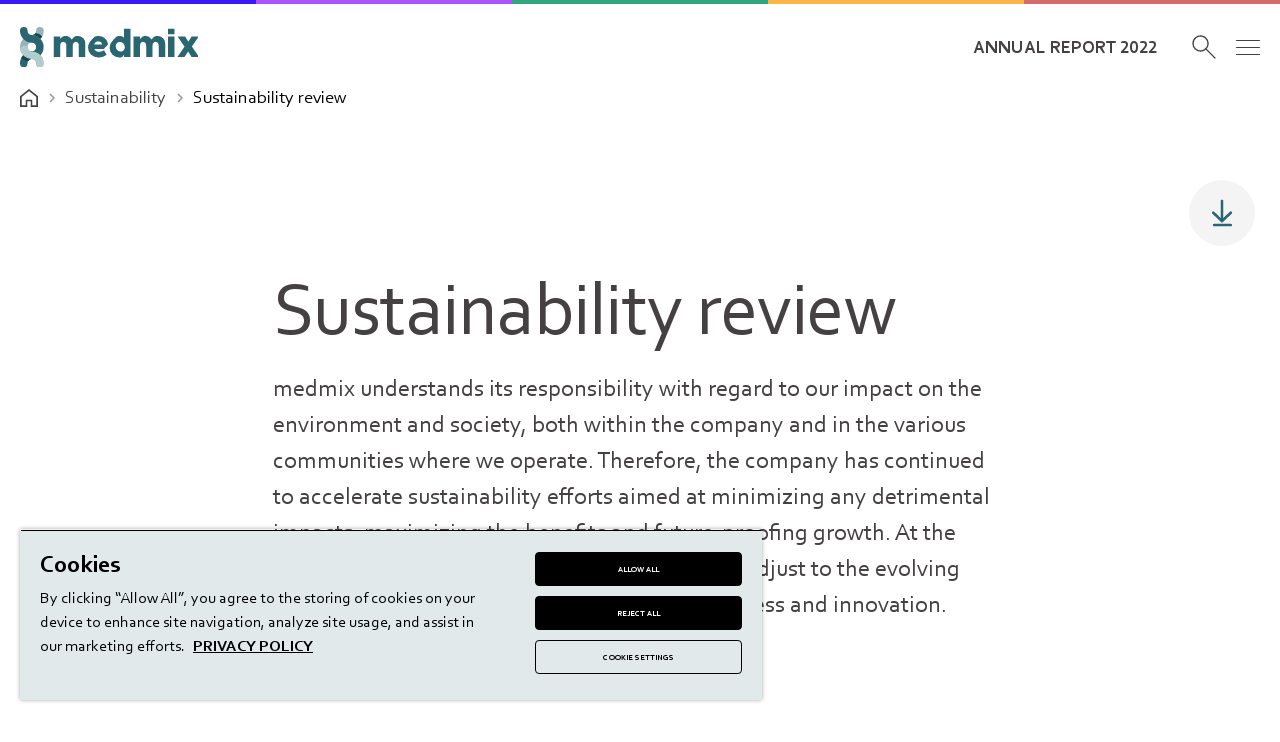

--- FILE ---
content_type: text/html; charset=UTF-8
request_url: https://report.medmix.swiss/ar22/sustainability-review/
body_size: 14329
content:
<!DOCTYPE html>
<html lang="en-US" class="no-js no-svg">

<head>
  <meta charset="UTF-8">
  <meta name="viewport" content="width=device-width, initial-scale=1">

<!-- OneTrust Cookies Consent Notice start for medmix.swiss -->
<script type="text/javascript" src="https://cdn.cookielaw.org/consent/475cf52d-845e-4bd8-9b7d-444a210ad19a/OtAutoBlock.js" ></script>
<script src="https://cdn.cookielaw.org/scripttemplates/otSDKStub.js"  type="text/javascript" charset="UTF-8" data-domain-script="475cf52d-845e-4bd8-9b7d-444a210ad19a" ></script>
<script type="text/javascript">
function OptanonWrapper() { }
</script>
<!-- OneTrust Cookies Consent Notice end for medmix.swiss -->

  <meta name='robots' content='max-image-preview:large' />
<link rel='stylesheet' id='classic-theme-styles-css' href='https://report.medmix.swiss/ar22/wp/wp-includes/css/classic-themes.min.css?ver=1' media='all' />
<link rel='stylesheet' id='nswow_downloadcenter-css' href='https://report.medmix.swiss/ar22/app/plugins/nhs-downloadcenter/style.min.css?ver=1.1.0.202301' media='all' />
<link rel='stylesheet' id='nswow_post_navigation-css' href='https://report.medmix.swiss/ar22/app/plugins/nhs-menu-post-order/style.min.css?ver=1.1.0.202301' media='all' />
<link rel='stylesheet' id='nswow_notes-css' href='https://report.medmix.swiss/ar22/app/plugins/nhs-notes/style.min.css?ver=2.1.0.202301' media='all' />
<link rel='stylesheet' id='theme-styles-css' href='https://report.medmix.swiss/ar22/app/themes/medmix-ar-theme/dist/css/wordpress.css?ver=1.0.0' media='all' />
<link rel='stylesheet' id='print-styles-css' href='https://report.medmix.swiss/ar22/app/themes/medmix-ar-theme/dist/css/print.css?ver=1.0.0' media='print' />
<link rel='stylesheet' id='nswow_core-css' href='https://report.medmix.swiss/ar22/app/mu-plugins/nhs-core/src/../style.min.css?ver=1.1.0.202301' media='all' />
<script src='https://report.medmix.swiss/ar22/app/themes/medmix-ar-theme/dist/js/highcharts.js?ver=1.0.0' id='highcharts-js'></script>
<script src='https://report.medmix.swiss/ar22/app/themes/medmix-ar-theme/dist/js/highcharts-data.js?ver=1.0.0' id='highcharts-data-js'></script>
<link rel="canonical" href="https://report.medmix.swiss/ar22/sustainability-review/" />
<link rel='shortlink' href='https://report.medmix.swiss/ar22/?p=1956' />
<script type="text/javascript">/*<![CDATA[*/  var NSContext = {"site":{"homeUrl":"https:\/\/report.medmix.swiss\/ar22","siteUrl":"https:\/\/report.medmix.swiss\/ar22\/wp","ajaxUrl":"https:\/\/report.medmix.swiss\/ar22\/wp\/wp-admin\/admin-ajax.php","restUrl":"https:\/\/report.medmix.swiss\/ar22\/wp-json\/"},"authenticated":false,"locale":"en_US","language":"en","user":[],"plugins":{"core":{"url":"https:\/\/report.medmix.swiss\/ar22\/app\/mu-plugins\/nhs-core","version":"1.1.0.202301"},"dlc":{"url":"https:\/\/report.medmix.swiss\/ar22\/app\/plugins\/nhs-downloadcenter","version":"1.1.0.202301","folderName":"downloads-medmix-22ar"},"postnav":{"url":"https:\/\/report.medmix.swiss\/ar22\/app\/plugins\/nhs-menu-post-order","version":"1.1.0.202301"},"notes":{"url":"https:\/\/report.medmix.swiss\/ar22\/app\/plugins\/nhs-notes","version":"2.1.0.202301","noteParser":"flat","noteSelector":"table span.notes","noteLinkClass":"note__link","execScripts":"","debug":false,"texts":{"reload":"Please reload the page.","notfound":"No content found","hint":"Please check your notes configuration and enable the debug log."},"matchedCategory":false},"seo":{"url":"https:\/\/report.medmix.swiss\/ar22\/app\/plugins\/nhs-seo","version":"1.1.0.202301","googletagmanager":{"id":"NRQBGZB"}}},"theme":{"url":"https:\/\/report.medmix.swiss\/ar22\/app\/themes\/medmix-ar-theme","version":"1.0.0"},"token":"U82n4+E3VPQoxzhngsYwn8o+mSiyCCiE4Eull8TGlTfTJP8HJhe80LnOZKcDUgaBPZk="};/*]]>*/</script>					<!-- NHS SEO Google Tag Manager -->
					<script>(function(w,d,s,l,i){w[l]=w[l]||[];w[l].push({'gtm.start':
								new Date().getTime(),event:'gtm.js'});var f=d.getElementsByTagName(s)[0],
							j=d.createElement(s),dl=l!='dataLayer'?'&l='+l:'';j.async=true;j.src=
							'https://www.googletagmanager.com/gtm.js?id='+i+dl;f.parentNode.insertBefore(j,f);
						})(window,document,'script','dataLayer','GTM-NRQBGZB');</script>
					<!-- End NHS SEO Google Tag Manager -->
					<title>medmix - Annual report 2022</title><meta name="description" content="— Sustainability review" /><meta name="twitter:card" content="summary"><meta name="twitter:title" content="medmix - Annual report 2022"><meta name="twitter:description" content="— Sustainability review"><meta name="twitter:image" content="https://nswow-imageresizer.azurewebsites.net/remote/report.medmix.swiss/ar22/app/uploads/4235b3b8-6a32-47a3-bc6b-e2e347ce88aa.jpeg?width=1024&height=512&mode=crop"><meta property="og:title" content="medmix - Annual report 2022" /><meta property="og:type" content="article" /><meta property="og:url" content="https://report.medmix.swiss/ar22/sustainability-review/" /><meta property="og:description" content="— Sustainability review" /><meta property="og:site_name" content="medmix - Annual report 2022" /><meta property="og:image" content="https://nswow-imageresizer.azurewebsites.net/remote/report.medmix.swiss/ar22/app/uploads/4235b3b8-6a32-47a3-bc6b-e2e347ce88aa.jpeg?width=1200&height=628&mode=crop" /><meta property="og:image:type" content="image/jpeg" /><meta property="og:image:width" content="1200" /><meta property="og:image:height" content="628" />
<link rel="shortcut icon" type="image/x-icon" href="https://report.medmix.swiss/ar22/app/themes/medmix-ar-theme/dist/favicons/favicon.ico"></head>

<body class="post-template-default single single-post postid-1956 single-format-standard wordpress wp-production">

  					<!-- NHS SEO Google Tag Manager (noscript) -->
					<noscript><iframe src="https://www.googletagmanager.com/ns.html?id=GTM-NRQBGZB" height="0" width="0" style="display:none;visibility:hidden"></iframe></noscript>
					<!-- End NHS SEO Google Tag Manager (noscript) -->
					
  <header class="header">
    <div class="header-top">
      <div class="header-top__inner">
        <div class="header-top__left">
          <a href="https://report.medmix.swiss/ar22/"><span class="nhs-icon"><svg class="svg svg-logo" xmlns="http://www.w3.org/2000/svg" viewBox="0 0 178 40"><defs><clipPath id="a"><path data-name="logo (Background/Mask)" fill="none" d="M0 0h178v40H0z"/></clipPath></defs><path data-name="logo (Background/Mask)" fill="none" d="M0 0h178v40H0z"/><g data-name="logo" clip-path="url(#a)"><path data-name="Vector" d="M99.698 30.488a10.218 10.218 0 01-7.239-2.792 9.427 9.427 0 01-2.785-6.8c0-3.633 1.712-6.092 4.283-8.667l2.626-2.631a7.029 7.029 0 012.867-.611 5.98 5.98 0 014.648 1.7h.009v-8.95h6.463v28.339h-6.463v-2.3l-1.983 2.228a5.888 5.888 0 01-2.426.484zm.077-15.631a4.113 4.113 0 00-3.965 4.411 5.041 5.041 0 004.936 5.348 4.161 4.161 0 003.965-4.411 5.041 5.041 0 00-4.938-5.348zm-20.79 15.631a11.438 11.438 0 01-7.946-2.821 9.373 9.373 0 01-2.971-6.981 9.547 9.547 0 01.823-4.016 15.6 15.6 0 013.339-4.565l2.429-2.433a10.061 10.061 0 013.716-.689 10.307 10.307 0 016.079 1.928 9.191 9.191 0 013.619 6.455l-4.24 4.617h-9.5c.711 1.829 2.406 2.838 4.772 2.838a8.81 8.81 0 004.969-1.539l2.55 4.531a12.34 12.34 0 01-7.639 2.675zm-.806-16.035a4.07 4.07 0 00-3.965 3.078h7.931a3.95 3.95 0 00-3.966-3.078zm54.371 15.632h-6.386V18.666c0-2.278-1.235-3.809-3.073-3.809a2.751 2.751 0 00-2.181.889 4.357 4.357 0 00-.848 2.92v11.418h-6.464V9.398h6.463v2.553l2.223-2.227c.109-.034.232-.085.374-.145a6.835 6.835 0 012.94-.585 6.576 6.576 0 015.819 3.56l2.953-2.957a8.061 8.061 0 013.4-.611 7.287 7.287 0 017.356 7.532v13.565h-6.472V18.666c0-2.243-1.228-3.809-2.986-3.809-1.551 0-3.116 1.178-3.116 3.809v11.418zm-79.8 0h-6.387V18.666c0-2.278-1.235-3.809-3.073-3.809a2.751 2.751 0 00-2.181.889 4.357 4.357 0 00-.848 2.92v11.418h-6.463V9.398h6.463v2.553l2.223-2.227c.108-.034.23-.085.372-.144a6.832 6.832 0 012.942-.586 6.576 6.576 0 015.819 3.56l2.951-2.958a7.932 7.932 0 013.39-.611 7.3 7.3 0 017.364 7.532v13.566h-6.463V18.666c0-2.243-1.232-3.809-3-3.809-1.551 0-3.116 1.178-3.116 3.809v11.418zm111.719 0h-7.148l7.235-10.369-7.03-10.327h7.472l3.355 5.305 3.4-5.305h7.158l-7.029 10.085 7.216 10.609h-7.474l-3.519-5.588-3.64 5.588zm-9.886 0h-6.463V9.389h6.463v20.694zm0-22.716h-6.463V1.763h6.463v5.6z" fill="#2a6672"/><path data-name="Vector" d="M16.135 36.541a4.481 4.481 0 00-4.3-4.531 11.965 11.965 0 010-23.928 4.308 4.308 0 004.3-4.316 3.768 3.768 0 117.536.009 11.864 11.864 0 01-11.836 11.856 4.371 4.371 0 00-4.308 4.316 4.482 4.482 0 004.308 4.531A11.972 11.972 0 0123.671 36.55a3.768 3.768 0 11-7.536-.009z" fill="#95b3b9"/><path data-name="Vector" d="M13.35 7.807a4.327 4.327 0 002.21-1.892 4.274 4.274 0 01-2.21 1.892z" fill="#95b3b9"/><path data-name="Vector" d="M12.204 8.064h-.009a.146.146 0 00-.06.009h-.008c-.043 0-.094.009-.137.009h-.086c-.026 0-.043.189-.069.189a11.621 11.621 0 018.643 3.585 11.97 11.97 0 001.8-2.528 11.739 11.739 0 00-6.71-3.413 4.294 4.294 0 01-3.364 2.149z" fill="#1c444c"/><path data-name="Vector" d="M11.835 24.47a4.475 4.475 0 004.3-4.531 4.313 4.313 0 00-4.3-4.316A11.856 11.856 0 010 3.775a3.768 3.768 0 117.536 0 4.315 4.315 0 004.308 4.316 11.965 11.965 0 010 23.928 4.28 4.28 0 00-4.308 4.531A3.768 3.768 0 110 36.541 11.826 11.826 0 0111.835 24.47z" fill="#2a6672"/><path data-name="Vector" d="M1.253 31.048a11.955 11.955 0 006.746 3.345 4.087 4.087 0 012.97-2.3c.009 0 .026-.009.034-.009h.009c.017 0 .043-.009.06-.009h.051a.031.031 0 00.03-.004.077.077 0 00.043-.009h.057a.077.077 0 00.043-.009h.738a1.388 1.388 0 00.189-.009h.1a11.612 11.612 0 005.4-1.608 11.672 11.672 0 00-8.27-3.446 4.441 4.441 0 01-2.9-1.29 11.7 11.7 0 00-5.3 5.348z" fill="#1c444c"/><path data-name="Vector" d="M16.135 36.542a4.481 4.481 0 00-4.3-4.531A12.018 12.018 0 01.54 23.507a3.766 3.766 0 117.193-2.235 4.42 4.42 0 004.1 3.2 11.972 11.972 0 0111.837 12.07 3.768 3.768 0 11-7.536 0z" fill="#b0cccd"/></g></svg></span></a>
        </div>
        <div class="header-top__right">
          <span class="header-top__blogname">Annual report 2022</span>
          <a href="https://report.medmix.swiss/ar22/?s=" class="header-top__search"><span class="nhs-icon"><svg class="svg svg-search" viewBox="0 0 24 24" xmlns="http://www.w3.org/2000/svg"><g fill-rule="nonzero" stroke="currentColor" stroke-width="1.333" fill="none" stroke-dasharray="0,0" stroke-linecap="round" stroke-linejoin="round"><path d="M3.197 13.803A7.5 7.5 0 101 8.5h0a7.5 7.5 0 002.197 5.303zM14 14l9 9"/></g></svg></span></a>
          <div class="header-top__burger js-burger-toggle"><span class="nhs-icon"><svg xmlns="http://www.w3.org/2000/svg" width="24.111" height="15"><path d="M.5.5h23.112" fill="none" stroke="currentColor" stroke-linecap="round" stroke-miterlimit="10"/><path data-name="Line Copy" d="M.5 7.5h23.112" fill="none" stroke="currentColor" stroke-linecap="round" stroke-miterlimit="10"/><path data-name="Line Copy 2" d="M.5 14.5h23.112" fill="none" stroke="currentColor" stroke-linecap="round" stroke-miterlimit="10"/></svg></span></div>
        </div>
      </div>
    </div>
    <div class="header-bottom">
      <div class="header-bottom__inner">
        <div class='breadcrumbs'><a class='breadcrumbs__item breadcrumbs__item--link' href='https://report.medmix.swiss/ar22'><span class="nhs-icon"><svg class="svg svg-home" xmlns="http://www.w3.org/2000/svg" viewBox="0 0 16.5 16.5"><path d="M16.5 6.6v9.9H9.75v-5.25h-3v5.25H0V6.6L8.25 0z" fill="currentColor"/><path data-name="Vector" d="M1.5 15h3.75V9.75h6V15H15V7.321l-6.75-5.4-6.75 5.4z" fill="#fff"/></svg></span></a><span class='breadcrumbs__spacer'><svg viewBox="0 0 24 24"><path fill="currentColor" d="M8.59,16.58L13.17,12L8.59,7.41L10,6L16,12L10,18L8.59,16.58Z" /></svg></span><span class='breadcrumbs__item'>Sustainability</span><span class='breadcrumbs__spacer'><svg viewBox="0 0 24 24"><path fill="currentColor" d="M8.59,16.58L13.17,12L8.59,7.41L10,6L16,12L10,18L8.59,16.58Z" /></svg></span><span class='breadcrumbs__item'>Sustainability review</span></div>      </div>
    </div>
    <div class="header-navigation">
      <div class="header-navigation__inner">
        <ul id="main-menu" class="menu menu--level-0 menu--main"><li id='menu-item-1859' class='menu__item menu__item--level-0 menu__item--has-no-children'><a href='https://report.medmix.swiss/ar22/letter-to-the-shareholders/' class='menu__link menu__link--level-0'><span class='menu__link-text'>Letter to the Shareholders</span></a></li>
<li id='menu-item-1820' class='menu__item menu__item--level-0 menu__item--has-children'><a href='https://report.medmix.swiss/ar22/our-company/' class='menu__link menu__link--level-0'><span class='menu__link-text'>medmix at a glance</span><span class="menu__arrow"> <span class="nhs-icon"><svg class="svg svg-chevron-right" xmlns="http://www.w3.org/2000/svg" viewBox="0 0 6.239 10"><path d="M0 8.761L1.239 10l5-5-5-5L0 1.239 3.761 5z" fill="currentColor"/></svg></span> </span></a>
	<ul class="menu menu--level-1">
    <li id='menu-item-1820' class='menu__item menu__item--level-1 menu__item--has-no-children'><a href='https://report.medmix.swiss/ar22/our-company/' class='menu__link menu__link--level-1'><span class='menu__link-text'>Our company</span></a></li>
    <li id='menu-item-1921' class='menu__item menu__item--level-1 menu__item--has-no-children'><a href='https://report.medmix.swiss/ar22/our-key-figures/' class='menu__link menu__link--level-1'><span class='menu__link-text'>Our key figures</span></a></li>
</ul>
</li>
<li id='menu-item-1950' class='menu__item menu__item--level-0 menu__item--has-children'><a href='https://report.medmix.swiss/ar22/company-strategy/' class='menu__link menu__link--level-0'><span class='menu__link-text'>Focus</span><span class="menu__arrow"> <span class="nhs-icon"><svg class="svg svg-chevron-right" xmlns="http://www.w3.org/2000/svg" viewBox="0 0 6.239 10"><path d="M0 8.761L1.239 10l5-5-5-5L0 1.239 3.761 5z" fill="currentColor"/></svg></span> </span></a>
	<ul class="menu menu--level-1">
    <li id='menu-item-1950' class='menu__item menu__item--level-1 menu__item--has-no-children'><a href='https://report.medmix.swiss/ar22/company-strategy/' class='menu__link menu__link--level-1'><span class='menu__link-text'>Strategy</span></a></li>
</ul>
</li>
<li id='menu-item-1951' class='menu__item menu__item--level-0 menu__item--has-children'><a href='https://report.medmix.swiss/ar22/financial-review/' class='menu__link menu__link--level-0'><span class='menu__link-text'>Business review</span><span class="menu__arrow"> <span class="nhs-icon"><svg class="svg svg-chevron-right" xmlns="http://www.w3.org/2000/svg" viewBox="0 0 6.239 10"><path d="M0 8.761L1.239 10l5-5-5-5L0 1.239 3.761 5z" fill="currentColor"/></svg></span> </span></a>
	<ul class="menu menu--level-1">
    <li id='menu-item-1951' class='menu__item menu__item--level-1 menu__item--has-no-children'><a href='https://report.medmix.swiss/ar22/financial-review/' class='menu__link menu__link--level-1'><span class='menu__link-text'>Financial review</span></a></li>
    <li id='menu-item-1887' class='menu__item menu__item--level-1 menu__item--has-no-children'><a href='https://report.medmix.swiss/ar22/healthcare-review/' class='menu__link menu__link--level-1'><span class='menu__link-text'>Healthcare review</span></a></li>
    <li id='menu-item-1811' class='menu__item menu__item--level-1 menu__item--has-no-children'><a href='https://report.medmix.swiss/ar22/consumer-and-industrial-review/' class='menu__link menu__link--level-1'><span class='menu__link-text'>Consumer &#038; Industrial review</span></a></li>
</ul>
</li>
<li id='menu-item-1956' class='menu__item menu__item--level-0 menu__item--has-children menu__item--active menu__item--parent-active menu__item--ancestor-active'><a href='https://report.medmix.swiss/ar22/sustainability-review/' class='menu__link menu__link--level-0'><span class='menu__link-text'>Sustainability</span><span class="menu__arrow"> <span class="nhs-icon"><svg class="svg svg-chevron-right" xmlns="http://www.w3.org/2000/svg" viewBox="0 0 6.239 10"><path d="M0 8.761L1.239 10l5-5-5-5L0 1.239 3.761 5z" fill="currentColor"/></svg></span> </span></a>
	<ul class="menu menu--level-1">
    <li id='menu-item-1956' class='menu__item menu__item--level-1 menu__item--has-no-children menu__item--active'><a href='https://report.medmix.swiss/ar22/sustainability-review/' class='menu__link menu__link--level-1'><span class='menu__link-text'>Sustainability review</span></a></li>
</ul>
</li>
<li id='menu-item-1849' class='menu__item menu__item--level-0 menu__item--has-children'><a href='https://report.medmix.swiss/ar22/corporate-structure-and-shareholders/' class='menu__link menu__link--level-0'><span class='menu__link-text'>Corporate governance</span><span class="menu__arrow"> <span class="nhs-icon"><svg class="svg svg-chevron-right" xmlns="http://www.w3.org/2000/svg" viewBox="0 0 6.239 10"><path d="M0 8.761L1.239 10l5-5-5-5L0 1.239 3.761 5z" fill="currentColor"/></svg></span> </span></a>
	<ul class="menu menu--level-1">
    <li id='menu-item-1849' class='menu__item menu__item--level-1 menu__item--has-no-children'><a href='https://report.medmix.swiss/ar22/corporate-structure-and-shareholders/' class='menu__link menu__link--level-1'><span class='menu__link-text'>Corporate structure and shareholders</span></a></li>
    <li id='menu-item-1857' class='menu__item menu__item--level-1 menu__item--has-no-children'><a href='https://report.medmix.swiss/ar22/capital-structure/' class='menu__link menu__link--level-1'><span class='menu__link-text'>Capital structure</span></a></li>
    <li id='menu-item-1942' class='menu__item menu__item--level-1 menu__item--has-no-children'><a href='https://report.medmix.swiss/ar22/board-of-directors/' class='menu__link menu__link--level-1'><span class='menu__link-text'>Board of Directors</span></a></li>
    <li id='menu-item-1879' class='menu__item menu__item--level-1 menu__item--has-no-children'><a href='https://report.medmix.swiss/ar22/executive-committee/' class='menu__link menu__link--level-1'><span class='menu__link-text'>Executive Committee</span></a></li>
    <li id='menu-item-1832' class='menu__item menu__item--level-1 menu__item--has-no-children'><a href='https://report.medmix.swiss/ar22/shareholder-participation-rights/' class='menu__link menu__link--level-1'><span class='menu__link-text'>Shareholder participation rights</span></a></li>
    <li id='menu-item-1896' class='menu__item menu__item--level-1 menu__item--has-no-children'><a href='https://report.medmix.swiss/ar22/takeover-and-defense-measures/' class='menu__link menu__link--level-1'><span class='menu__link-text'>Takeover and defense measures</span></a></li>
    <li id='menu-item-1852' class='menu__item menu__item--level-1 menu__item--has-no-children'><a href='https://report.medmix.swiss/ar22/auditors/' class='menu__link menu__link--level-1'><span class='menu__link-text'>Auditors</span></a></li>
    <li id='menu-item-1858' class='menu__item menu__item--level-1 menu__item--has-no-children'><a href='https://report.medmix.swiss/ar22/risk-management/' class='menu__link menu__link--level-1'><span class='menu__link-text'>Risk management</span></a></li>
    <li id='menu-item-1834' class='menu__item menu__item--level-1 menu__item--has-no-children'><a href='https://report.medmix.swiss/ar22/information-policy/' class='menu__link menu__link--level-1'><span class='menu__link-text'>Information policy</span></a></li>
</ul>
</li>
<li id='menu-item-1924' class='menu__item menu__item--level-0 menu__item--has-children'><a href='https://report.medmix.swiss/ar22/overview-of-the-financial-year-2022/' class='menu__link menu__link--level-0'><span class='menu__link-text'>Compensation report</span><span class="menu__arrow"> <span class="nhs-icon"><svg class="svg svg-chevron-right" xmlns="http://www.w3.org/2000/svg" viewBox="0 0 6.239 10"><path d="M0 8.761L1.239 10l5-5-5-5L0 1.239 3.761 5z" fill="currentColor"/></svg></span> </span></a>
	<ul class="menu menu--level-1">
    <li id='menu-item-1924' class='menu__item menu__item--level-1 menu__item--has-no-children'><a href='https://report.medmix.swiss/ar22/overview-of-the-financial-year-2022/' class='menu__link menu__link--level-1'><span class='menu__link-text'>Overview of the financial year 2022</span></a></li>
    <li id='menu-item-1920' class='menu__item menu__item--level-1 menu__item--has-no-children'><a href='https://report.medmix.swiss/ar22/compensation-governance/' class='menu__link menu__link--level-1'><span class='menu__link-text'>Compensation governance</span></a></li>
    <li id='menu-item-1922' class='menu__item menu__item--level-1 menu__item--has-no-children'><a href='https://report.medmix.swiss/ar22/compensation-architecture-for-the-executive-committee/' class='menu__link menu__link--level-1'><span class='menu__link-text'>Compensation architecture for the Executive Committee</span></a></li>
    <li id='menu-item-1919' class='menu__item menu__item--level-1 menu__item--has-no-children'><a href='https://report.medmix.swiss/ar22/compensation-of-the-executive-committee-2022/' class='menu__link menu__link--level-1'><span class='menu__link-text'>Compensation of the Executive Committee for 2022</span></a></li>
    <li id='menu-item-1923' class='menu__item menu__item--level-1 menu__item--has-no-children'><a href='https://report.medmix.swiss/ar22/compensaton-architecture-board-of-directors/' class='menu__link menu__link--level-1'><span class='menu__link-text'>Compensation architecture for the Board of Directors</span></a></li>
    <li id='menu-item-1880' class='menu__item menu__item--level-1 menu__item--has-no-children'><a href='https://report.medmix.swiss/ar22/compensation-of-the-board-of-directors-for-2022/' class='menu__link menu__link--level-1'><span class='menu__link-text'>Compensation of the Board of Directors for 2022</span></a></li>
    <li id='menu-item-1918' class='menu__item menu__item--level-1 menu__item--has-no-children'><a href='https://report.medmix.swiss/ar22/shareholdings/' class='menu__link menu__link--level-1'><span class='menu__link-text'>Shareholdings</span></a></li>
    <li id='menu-item-1961' class='menu__item menu__item--level-1 menu__item--has-no-children'><a href='https://report.medmix.swiss/ar22/auditors-report-3/' class='menu__link menu__link--level-1'><span class='menu__link-text'>Auditor’s report</span></a></li>
</ul>
</li>
<li id='menu-item-1915' class='menu__item menu__item--level-0 menu__item--has-children'><a href='https://report.medmix.swiss/ar22/income-statement/' class='menu__link menu__link--level-0'><span class='menu__link-text'>Consolidated financial statements</span><span class="menu__arrow"> <span class="nhs-icon"><svg class="svg svg-chevron-right" xmlns="http://www.w3.org/2000/svg" viewBox="0 0 6.239 10"><path d="M0 8.761L1.239 10l5-5-5-5L0 1.239 3.761 5z" fill="currentColor"/></svg></span> </span></a>
	<ul class="menu menu--level-1">
    <li id='menu-item-1915' class='menu__item menu__item--level-1 menu__item--has-no-children'><a href='https://report.medmix.swiss/ar22/income-statement/' class='menu__link menu__link--level-1'><span class='menu__link-text'>Consolidated income statement</span></a></li>
    <li id='menu-item-1902' class='menu__item menu__item--level-1 menu__item--has-no-children'><a href='https://report.medmix.swiss/ar22/statement-of-comprehensive-income/' class='menu__link menu__link--level-1'><span class='menu__link-text'>Consolidated statement of comprehensive income</span></a></li>
    <li id='menu-item-1914' class='menu__item menu__item--level-1 menu__item--has-no-children'><a href='https://report.medmix.swiss/ar22/balance-sheet/' class='menu__link menu__link--level-1'><span class='menu__link-text'>Consolidated balance sheet</span></a></li>
    <li id='menu-item-1912' class='menu__item menu__item--level-1 menu__item--has-no-children'><a href='https://report.medmix.swiss/ar22/statement-of-changes-in-equity/' class='menu__link menu__link--level-1'><span class='menu__link-text'>Consolidated statement of changes in equity</span></a></li>
    <li id='menu-item-1903' class='menu__item menu__item--level-1 menu__item--has-no-children'><a href='https://report.medmix.swiss/ar22/statement-of-cash-flows/' class='menu__link menu__link--level-1'><span class='menu__link-text'>Consolidated statement of cash flows</span></a></li>
    <li id='menu-item-4' class='menu__item menu__item--level-1 menu__item--has-no-children'><a href='https://report.medmix.swiss/ar22/category/note_en/' class='menu__link menu__link--level-1'><span class='menu__link-text'>Notes to the consolidated financial statements</span></a></li>
    <li id='menu-item-1917' class='menu__item menu__item--level-1 menu__item--has-no-children'><a href='https://report.medmix.swiss/ar22/auditors-report/' class='menu__link menu__link--level-1'><span class='menu__link-text'>Auditor’s report</span></a></li>
    <li id='menu-item-1807' class='menu__item menu__item--level-1 menu__item--has-no-children'><a href='https://report.medmix.swiss/ar22/alternative-performance-measures/' class='menu__link menu__link--level-1'><span class='menu__link-text'>Alternative performance measures (APM)</span></a></li>
</ul>
</li>
<li id='menu-item-1851' class='menu__item menu__item--level-0 menu__item--has-children'><a href='https://report.medmix.swiss/ar22/09_01_010_balance-sheet-of-medmix-ltd/' class='menu__link menu__link--level-0'><span class='menu__link-text'>Financial statements of medmix Ltd</span><span class="menu__arrow"> <span class="nhs-icon"><svg class="svg svg-chevron-right" xmlns="http://www.w3.org/2000/svg" viewBox="0 0 6.239 10"><path d="M0 8.761L1.239 10l5-5-5-5L0 1.239 3.761 5z" fill="currentColor"/></svg></span> </span></a>
	<ul class="menu menu--level-1">
    <li id='menu-item-1851' class='menu__item menu__item--level-1 menu__item--has-no-children'><a href='https://report.medmix.swiss/ar22/09_01_010_balance-sheet-of-medmix-ltd/' class='menu__link menu__link--level-1'><span class='menu__link-text'>Balance sheet of medmix Ltd</span></a></li>
    <li id='menu-item-1891' class='menu__item menu__item--level-1 menu__item--has-no-children'><a href='https://report.medmix.swiss/ar22/09_01_020_income-statement-of-medmix-ltd/' class='menu__link menu__link--level-1'><span class='menu__link-text'>Income statement of medmix Ltd</span></a></li>
    <li id='menu-item-1881' class='menu__item menu__item--level-1 menu__item--has-no-children'><a href='https://report.medmix.swiss/ar22/09_01_030_statement-of-changes-in-equity-of-medmix-ltd/' class='menu__link menu__link--level-1'><span class='menu__link-text'>Statement of changes in equity of medmix Ltd</span></a></li>
    <li id='menu-item-5' class='menu__item menu__item--level-1 menu__item--has-no-children'><a href='https://report.medmix.swiss/ar22/category/note_ltd_en/' class='menu__link menu__link--level-1'><span class='menu__link-text'>Notes to the financial statements of medmix Ltd</span></a></li>
    <li id='menu-item-1899' class='menu__item menu__item--level-1 menu__item--has-no-children'><a href='https://report.medmix.swiss/ar22/proposal-of-the-board-of-directors-for-the-appropriation-of-the-available-profit/' class='menu__link menu__link--level-1'><span class='menu__link-text'>Proposal of the Board of Directors for the appropriation of the available profit</span></a></li>
    <li id='menu-item-1959' class='menu__item menu__item--level-1 menu__item--has-no-children'><a href='https://report.medmix.swiss/ar22/auditors-report-2/' class='menu__link menu__link--level-1'><span class='menu__link-text'>Auditor’s report</span></a></li>
</ul>
</li>
</ul>        <div class="header-navigation__close js-menu-close">
          <span class="nhs-icon"><svg class="svg svg-close" xmlns="http://www.w3.org/2000/svg" width="17.756" height="17.756"><path d="M.706.707L17.05 17.049" fill="none" stroke="#454142" stroke-linecap="round" stroke-miterlimit="10"/><path data-name="Line Copy 3" d="M17.05.707L.707 17.049" fill="none" stroke="#454142" stroke-linecap="round" stroke-miterlimit="10"/></svg></span>        </div>
      </div>
    </div>
  </header>

  <div class="content">
    <div class="content__inner">

          

<p class="ns-pdf-chapter-title">— Sustainability review</p><h1 class="ns-title-h1"> <span class="ns-title-h1__text">Sustainability review</span></h1><p class="ns-lead">medmix understands its responsibility with regard to our impact on the environment and society, both within the company and in the various communities where we operate. Therefore, the company has continued to accelerate sustainability efforts aimed at minimizing any detrimental impacts, maximizing the benefits and future-proofing growth. At the same time, we invest in building capabilities to adjust to the evolving regulatory landscape and spurring competitiveness and innovation.</p><blockquote class="ns-quote"><div class="ns-quote__img"><figure class="ns-img"><img decoding="async" class="ns-img__img lazy" alt="graphic" data-src="https://nswow-imageresizer.azurewebsites.net/remote/report.medmix.swiss/ar22/app/uploads/4235b3b8-6a32-47a3-bc6b-e2e347ce88aa.jpeg?width=1240&quality=60" data-srcset data-sizes /></figure></div><div class="ns-quote__text"><p class="ns-quote__quote">"At medmix, we bring innovation to life by continuously improving our processes, products, and solutions focused on sustainability for the future of our employees, our communities, and our customers."</p><cite class="ns-quote__author"><p>Itee Satpathy</p><p><em>Chief Human Resources, Sustainability &amp; Communication Officer</em></p></cite></div></blockquote><h3 class="ns-title-h3">Sustainability Framework</h3><p class="ns-paragraph">The medmix approach to Sustainability revolves around<em> People</em>,<em> Planet </em>and <em>Profit</em> – understood to be prosperity as this goes beyond the financial profit of our company.</p><p class="ns-paragraph">Through our business and stakeholders’ analyses, we identified current macro trends including mitigating climate risk, stakeholder capitalism, shifts in customer preferences, compliance with current and emerging legislation, water scarcity, biodiversity, and resource preservation.</p><p class="ns-paragraph">Responding to these trends, we have continued identifying, and assessing our materiality and impacts to strengthen our sustainability strategy and adjust our roadmap to deliver against our ambitious targets.</p><p class="ns-paragraph">We deploy robust site environmental and occupational health &amp; safety management systems to drive sustainable performance, recognizing and developing our teams and supporting our local communities.</p><p class="ns-paragraph">Our Values guide our Actions:</p><ul class="ns-list-group ns-list-group--ul"><li class="ns-list-group__item"><span>Operate responsibly to protect the <em>Planet </em>by continuously improving our performance and reducing our impacts</span></li><li class="ns-list-group__item"><span>Innovate to <em>Profit </em>the environment and society by increasing the recyclability of products, investigating circularity, and developing and respecting our Eco-design Principles to address climate change, transportation, and waste</span></li><li class="ns-list-group__item"><span>Respect and empower our diverse teams of <em>People </em>and support the local communities</span></li></ul><figure class="ns-img"><img decoding="async" class="ns-img__img ns-img__img--desktop lazy" data-src="https://report.medmix.swiss/ar22/app/uploads/4ae1ed7e-6ca6-4c8e-9be9-9ede4f73d8c8.svg" /></figure><h4 class="ns-title-h4 text-bold">United Nations Global Compact</h4><p class="ns-paragraph">In 2022, medmix committed to the United Nations Global Compact, and making its principles part of our strategy. We support the Sustainable Development Goals (SDG) and act to help achieve them.</p><p class="ns-paragraph">The sections below provide an initial overview of sustainability topics, their relationship with the SDG and outline how we intend to manage them. The information in the tables reflects our sustainability management system at the end of 2022 or related to 2022.</p><h4 class="ns-title-h4 text-bold"><strong>Overview of our area of focus&nbsp;</strong></h4><h4 class="ns-title-h4">Planet</h4><p class="ns-paragraph">At medmix, we recognize the importance of taking a science-based approach to the reduction of our greenhouse gases to meet the goals of the Paris Agreement in limiting global warming to well-below 2°C above pre-industrial levels, and to pursue efforts to limit global warming to 1.5°C.</p><p class="ns-paragraph">To accelerate our corporate actions, we have committed to the Science Based Targets initiative, and will define our baseline and targets within the required timeframe.</p><p class="ns-paragraph">During 2022, medmix was assessed according to CDP Climate Change, and achieved an “awareness” (C) rating, thus achieving our target 3 years ahead of schedule.</p><p class="ns-paragraph">SDG Contributions:</p><figure class="ns-img"><img decoding="async" class="ns-img__img ns-img__img--desktop lazy" alt="graphic" data-src="https://nswow-imageresizer.azurewebsites.net/remote/report.medmix.swiss/ar22/app/uploads/60936825-8825-4d15-a68b-275e8e9d51a4.png?width=1240&crop=%280%2C12%2C2048%2C283%29&quality=60" data-srcset data-sizes /></figure><p class="ns-paragraph">Details of our progress towards our targets are as follow:</p><div class="ns-table-wrap"><div><div data-tableid="Planet"><table class="ns-table-tab31">
  <style type="text/css">.ns-table-tab31-col1 { width:32.28% }
.ns-table-tab31-col2 { width:1.18% }
.ns-table-tab31-col3 { width:32.28% }
.ns-table-tab31-col4 { width:1.18% }
.ns-table-tab31-col5 { width:33.07% }
</style>
  <colgroup>
    <col class="ns-table-tab31-col1" />
    <col class="ns-table-tab31-col2" />
    <col class="ns-table-tab31-col3" />
    <col class="ns-table-tab31-col4" />
    <col class="ns-table-tab31-col5" />
  </colgroup>
  <tr class="ns-row head ns-odd">
    <td class="head ns-bordertop-solid_4px_night-blue ns-vertical-bottom ns-horizontal-left" rowspan="1" colspan="5">
      <p>
        <span class="boldhead">Planet</span>
      </p>
    </td>
  </tr>
  <tr class="ns-row head ns-even">
    <td class="head ns-vertical-bottom ns-horizontal-left" rowspan="1" colspan="1">
      <p>
        <span class="boldhead">Description</span>
      </p>
    </td>
    <td class="head ns-borderbottom-noline ns-vertical-bottom ns-horizontal-left" rowspan="1" colspan="1">
      <p>
        <span> </span>
      </p>
    </td>
    <td class="head ns-vertical-bottom ns-horizontal-left" rowspan="1" colspan="1">
      <p>
        <span class="boldhead">Target</span>
      </p>
    </td>
    <td class="head ns-borderbottom-noline ns-vertical-bottom ns-horizontal-left" rowspan="1" colspan="1">
      <p>
        <span> </span>
      </p>
    </td>
    <td class="head ns-vertical-bottom ns-horizontal-left" rowspan="1" colspan="1">
      <p>
        <span class="boldhead">Progress</span>
      </p>
    </td>
  </tr>
  <tr class="ns-row head ns-odd">
    <td class="head ns-vertical-bottom ns-horizontal-left" rowspan="1" colspan="1">
      <p>
        <span class="boldhead">Management Systems</span>
      </p>
    </td>
    <td class="head ns-bordertop-noline ns-borderbottom-noline ns-vertical-bottom ns-horizontal-left" rowspan="1" colspan="1">
      <p>
        <span class="noline"> </span>
      </p>
    </td>
    <td class="head ns-vertical-bottom ns-horizontal-left" rowspan="1" colspan="1">
      <p>
        <span> </span>
      </p>
    </td>
    <td class="head ns-bordertop-noline ns-borderbottom-noline ns-vertical-bottom ns-horizontal-left" rowspan="1" colspan="1">
      <p>
        <span class="noline"> </span>
      </p>
    </td>
    <td class="head ns-vertical-bottom ns-horizontal-left" rowspan="1" colspan="1">
      <p>
        <span> </span>
      </p>
    </td>
  </tr>
  <tr class="ns-row [no_paragraph_style] ns-even">
    <td class="[no_paragraph_style] ns-borderbottom-solid_2px_dark-grey ns-vertical-bottom ns-horizontal-left" rowspan="2" colspan="1">
      <p>
        <span>Strive to continuously improve environmental performance</span>
      </p>
    </td>
    <td class="[no_paragraph_style] ns-bordertop-noline ns-borderbottom-noline ns-vertical-bottom ns-horizontal-left" rowspan="1" colspan="1">
      <p>
        <span class="noline"> </span>
      </p>
    </td>
    <td class="[no_paragraph_style] ns-borderbottom-solid_2px_dark-grey ns-vertical-bottom ns-horizontal-left" rowspan="1" colspan="1">
      <p>
        <span>100% of manufacturing sites certified according to ISO 14001 standard by 2025</span>
      </p>
    </td>
    <td class="[no_paragraph_style] ns-bordertop-noline ns-borderbottom-noline ns-vertical-bottom ns-horizontal-left" rowspan="1" colspan="1">
      <p>
        <span class="noline"> </span>
      </p>
    </td>
    <td class="[no_paragraph_style] ns-borderbottom-solid_2px_dark-grey ns-vertical-bottom ns-horizontal-left" rowspan="1" colspan="1">
      <p>
        <span>33% of 12 manufacturing sites have achieved ISO 14001 certification

This is aligned with the expected timeline</span>
      </p>
    </td>
  </tr>
  <tr class="ns-row [no_paragraph_style] ns-odd">
    <td class="[no_paragraph_style] ns-bordertop-noline ns-borderbottom-noline ns-vertical-bottom ns-horizontal-left" rowspan="1" colspan="1">
      <p>
        <span class="noline"> </span>
      </p>
    </td>
    <td class="[no_paragraph_style] ns-bordertop-solid_2px_dark-grey ns-borderbottom-solid_2px_dark-grey ns-vertical-bottom ns-horizontal-left" rowspan="1" colspan="1">
      <p>
        <span>100% of manufacturing sites certified according to ISO 50001 standard by 2025</span>
      </p>
    </td>
    <td class="[no_paragraph_style] ns-bordertop-noline ns-borderbottom-noline ns-vertical-bottom ns-horizontal-left" rowspan="1" colspan="1">
      <p>
        <span class="noline"> </span>
      </p>
    </td>
    <td class="[no_paragraph_style] ns-bordertop-solid_2px_dark-grey ns-borderbottom-solid_2px_dark-grey ns-vertical-bottom ns-horizontal-left" rowspan="1" colspan="1">
      <p>
        <span>1 manufacturing site has achieved ISO 50001 certification

This is aligned with the expected timeline</span>
      </p>
    </td>
  </tr>
  <tr class="ns-row head ns-even">
    <td class="head ns-bordertop-solid_2px_dark-grey ns-vertical-bottom ns-horizontal-left" rowspan="1" colspan="1">
      <p>
        <span class="boldhead">Climate Change</span>
      </p>
    </td>
    <td class="head ns-bordertop-noline ns-borderbottom-noline ns-vertical-bottom ns-horizontal-left" rowspan="1" colspan="1">
      <p>
        <span class="noline"> </span>
      </p>
    </td>
    <td class="head ns-bordertop-solid_2px_dark-grey ns-vertical-bottom ns-horizontal-left" rowspan="1" colspan="1">
      <p>
        <span> </span>
      </p>
    </td>
    <td class="head ns-bordertop-noline ns-borderbottom-noline ns-vertical-bottom ns-horizontal-left" rowspan="1" colspan="1">
      <p>
        <span class="noline"> </span>
      </p>
    </td>
    <td class="head ns-bordertop-solid_2px_dark-grey ns-vertical-bottom ns-horizontal-left" rowspan="1" colspan="1">
      <p>
        <span> </span>
      </p>
    </td>
  </tr>
  <tr class="ns-row [no_paragraph_style] ns-odd">
    <td class="[no_paragraph_style] ns-borderbottom-solid_2px_dark-grey ns-vertical-bottom ns-horizontal-left" rowspan="3" colspan="1">
      <p>
        <span>Aim to achieve Net Zero greenhouse gas emissions </span>
      </p>
    </td>
    <td class="[no_paragraph_style] ns-bordertop-noline ns-borderbottom-noline ns-vertical-bottom ns-horizontal-center" rowspan="1" colspan="1">
      <p>
        <span class="noline"> </span>
      </p>
    </td>
    <td class="[no_paragraph_style] ns-borderbottom-solid_2px_dark-grey ns-vertical-bottom ns-horizontal-left" rowspan="1" colspan="1">
      <p>
        <span class="[no_character_style]">Reduce medmix-own emissions</span>
        <span class="superscript">1</span>
        <span class="[no_character_style]">  by -30% by 2025</span>
      </p>
    </td>
    <td class="[no_paragraph_style] ns-bordertop-noline ns-borderbottom-noline ns-vertical-bottom ns-horizontal-left" rowspan="1" colspan="1">
      <p>
        <span class="noline"> </span>
      </p>
    </td>
    <td class="[no_paragraph_style] ns-borderbottom-solid_2px_dark-grey ns-vertical-bottom ns-horizontal-left" rowspan="3" colspan="1">
      <p>
        <span>medmix committed to SBTi (Science Based Targets initiative) and has been accepted. The formal reduction targets will be confirmed within 24 months as per the requirements

The company’s annual emissions improvement will be publicly communicated once it has been externally verified</span>
      </p>
    </td>
  </tr>
  <tr class="ns-row [no_paragraph_style] ns-even">
    <td class="[no_paragraph_style] ns-bordertop-noline ns-borderbottom-noline ns-vertical-bottom ns-horizontal-center" rowspan="1" colspan="1">
      <p>
        <span class="noline"> </span>
      </p>
    </td>
    <td class="[no_paragraph_style] ns-bordertop-solid_2px_dark-grey ns-borderbottom-solid_2px_dark-grey ns-vertical-bottom ns-horizontal-left" rowspan="1" colspan="1">
      <p>
        <span>Reduce value chain emissions by 50% by 2030</span>
      </p>
    </td>
    <td class="[no_paragraph_style] ns-bordertop-noline ns-borderbottom-noline ns-vertical-bottom ns-horizontal-left" rowspan="1" colspan="1">
      <p>
        <span class="noline"> </span>
      </p>
    </td>
  </tr>
  <tr class="ns-row [no_paragraph_style] ns-odd">
    <td class="[no_paragraph_style] ns-bordertop-noline ns-borderbottom-noline ns-vertical-bottom ns-horizontal-center" rowspan="1" colspan="1">
      <p>
        <span class="noline"> </span>
      </p>
    </td>
    <td class="[no_paragraph_style] ns-bordertop-solid_2px_dark-grey ns-borderbottom-solid_2px_dark-grey ns-vertical-bottom ns-horizontal-left" rowspan="1" colspan="1">
      <p>
        <span>Achieve medmix Net Zero on greenhouse gas emissions by 2050</span>
      </p>
    </td>
    <td class="[no_paragraph_style] ns-bordertop-noline ns-borderbottom-noline ns-vertical-bottom ns-horizontal-left" rowspan="1" colspan="1">
      <p>
        <span class="noline"> </span>
      </p>
    </td>
  </tr>
  <tr class="ns-row [no_paragraph_style] ns-even">
    <td class="[no_paragraph_style] ns-bordertop-solid_2px_dark-grey ns-borderbottom-solid_2px_dark-grey ns-vertical-bottom ns-horizontal-left" rowspan="1" colspan="1">
      <p>
        <span>Drive transition to low-carbon electricity</span>
      </p>
    </td>
    <td class="[no_paragraph_style] ns-bordertop-noline ns-borderbottom-noline ns-vertical-bottom ns-horizontal-center" rowspan="1" colspan="1">
      <p>
        <span class="noline"> </span>
      </p>
    </td>
    <td class="[no_paragraph_style] ns-bordertop-solid_2px_dark-grey ns-borderbottom-solid_2px_dark-grey ns-vertical-bottom ns-horizontal-left" rowspan="1" colspan="1">
      <p>
        <span>100% of medmix sites supplied with low-carbon or renewable electricity by 2025</span>
      </p>
    </td>
    <td class="[no_paragraph_style] ns-bordertop-noline ns-borderbottom-noline ns-vertical-bottom ns-horizontal-left" rowspan="1" colspan="1">
      <p>
        <span class="noline"> </span>
      </p>
    </td>
    <td class="[no_paragraph_style] ns-bordertop-solid_2px_dark-grey ns-borderbottom-solid_2px_dark-grey ns-vertical-bottom ns-horizontal-left" rowspan="1" colspan="1">
      <p>
        <span>11 of 15 sites sourced low-carbon electricity (106399 GJ, representing 73% of the total consumption)

This is an increase of 3 sites and up from 63% in 2021</span>
      </p>
    </td>
  </tr>
  <tr class="ns-row [no_paragraph_style] ns-odd">
    <td class="[no_paragraph_style] ns-bordertop-solid_2px_dark-grey ns-borderbottom-solid_2px_dark-grey ns-vertical-bottom ns-horizontal-left" rowspan="1" colspan="1">
      <p>
        <span>Focus on energy efficiency</span>
      </p>
    </td>
    <td class="[no_paragraph_style] ns-bordertop-noline ns-borderbottom-noline ns-vertical-bottom ns-horizontal-center" rowspan="1" colspan="1">
      <p>
        <span class="noline"> </span>
      </p>
    </td>
    <td class="[no_paragraph_style] ns-bordertop-solid_2px_dark-grey ns-borderbottom-solid_2px_dark-grey ns-vertical-bottom ns-horizontal-left" rowspan="1" colspan="1">
      <p>
        <span>Year-on-year improvement in energy efficiency indexed to revenue</span>
      </p>
    </td>
    <td class="[no_paragraph_style] ns-bordertop-noline ns-borderbottom-noline ns-vertical-bottom ns-horizontal-left" rowspan="1" colspan="1">
      <p>
        <span class="noline"> </span>
      </p>
    </td>
    <td class="[no_paragraph_style] ns-bordertop-solid_2px_dark-grey ns-borderbottom-solid_2px_dark-grey ns-vertical-bottom ns-horizontal-left" rowspan="1" colspan="1">
      <p>
        <span>244736 GJ of energy were consumed during 2022, equivalent to 0.51 GJ/kCHF revenue

This is an increase of 1.6% versus the previous year

The energy efficiency was impacted by site expansion and a correction to previously reported 2021 data in 1 site</span>
      </p>
    </td>
  </tr>
  <tr class="ns-row head ns-even">
    <td class="head ns-bordertop-solid_2px_dark-grey ns-vertical-bottom ns-horizontal-left" rowspan="1" colspan="1">
      <p>
        <span class="boldhead">Water Stewardship</span>
      </p>
    </td>
    <td class="head ns-bordertop-noline ns-borderbottom-noline ns-vertical-bottom ns-horizontal-left" rowspan="1" colspan="1">
      <p>
        <span class="noline"> </span>
      </p>
    </td>
    <td class="head ns-bordertop-solid_2px_dark-grey ns-vertical-bottom ns-horizontal-left" rowspan="1" colspan="1">
      <p>
        <span> </span>
      </p>
    </td>
    <td class="head ns-bordertop-noline ns-borderbottom-noline ns-vertical-bottom ns-horizontal-left" rowspan="1" colspan="1">
      <p>
        <span class="noline"> </span>
      </p>
    </td>
    <td class="head ns-bordertop-solid_2px_dark-grey ns-vertical-bottom ns-horizontal-left" rowspan="1" colspan="1">
      <p>
        <span> </span>
      </p>
    </td>
  </tr>
  <tr class="ns-row [no_paragraph_style] ns-odd">
    <td class="[no_paragraph_style] ns-borderbottom-solid_2px_dark-grey ns-vertical-bottom ns-horizontal-left" rowspan="1" colspan="1">
      <p>
        <span>Access to safe drinking water and sanitation</span>
      </p>
    </td>
    <td class="[no_paragraph_style] ns-bordertop-noline ns-borderbottom-noline ns-vertical-bottom ns-horizontal-center" rowspan="1" colspan="1">
      <p>
        <span class="noline"> </span>
      </p>
    </td>
    <td class="[no_paragraph_style] ns-borderbottom-solid_2px_dark-grey ns-vertical-bottom ns-horizontal-left" rowspan="1" colspan="1">
      <p>
        <span>Complete WASH assessment for all manufacturing sites in 2023</span>
      </p>
    </td>
    <td class="[no_paragraph_style] ns-bordertop-noline ns-borderbottom-noline ns-vertical-bottom ns-horizontal-left" rowspan="1" colspan="1">
      <p>
        <span class="noline"> </span>
      </p>
    </td>
    <td class="[no_paragraph_style] ns-borderbottom-solid_2px_dark-grey ns-vertical-bottom ns-horizontal-left" rowspan="1" colspan="1">
      <p>
        <span>Our sites in Shanghai, Sao Paulo and Bengaluru lie in water scarcity areas according to the Aqueduct Water Risk Atlas

In 2023, for the first time, all our manufacturing sites will be assessed to ensure safe access to drinking water and sanitation for our employees</span>
      </p>
    </td>
  </tr>
  <tr class="ns-row [no_paragraph_style] ns-even">
    <td class="[no_paragraph_style] ns-bordertop-solid_2px_dark-grey ns-borderbottom-solid_2px_dark-grey ns-vertical-bottom ns-horizontal-left" rowspan="1" colspan="1">
      <p>
        <span>Focus on water withdrawal</span>
      </p>
    </td>
    <td class="[no_paragraph_style] ns-bordertop-noline ns-borderbottom-noline ns-vertical-bottom ns-horizontal-center" rowspan="1" colspan="1">
      <p>
        <span class="noline"> </span>
      </p>
    </td>
    <td class="[no_paragraph_style] ns-bordertop-solid_2px_dark-grey ns-borderbottom-solid_2px_dark-grey ns-vertical-bottom ns-horizontal-left" rowspan="1" colspan="1">
      <p>
        <span>Year-on-year improvement in water withdrawal efficiency indexed to revenue</span>
      </p>
    </td>
    <td class="[no_paragraph_style] ns-bordertop-noline ns-borderbottom-noline ns-vertical-bottom ns-horizontal-left" rowspan="1" colspan="1">
      <p>
        <span class="noline"> </span>
      </p>
    </td>
    <td class="[no_paragraph_style] ns-bordertop-solid_2px_dark-grey ns-borderbottom-solid_2px_dark-grey ns-vertical-bottom ns-horizontal-left" rowspan="1" colspan="1">
      <p>
        <span class="[no_character_style]">715984 m</span>
        <span class="superscript">3</span>
        <span class="[no_character_style]">  of water were withdrawn during 2022, equivalent to 1.50 m</span>
        <span class="superscript">3</span>
        <span class="[no_character_style]">/kCHF revenue

This is an increase of 8.7% versus the previous year

The water withdrawal was impacted by the increased use of once-through non-contact cooling water (673538 m</span>
        <span class="superscript">3</span>
        <span class="[no_character_style]">  - not consumed) as well as sites returning to the office following the easing of COVID-19 restrictions</span>
      </p>
    </td>
  </tr>
  <tr class="ns-row head ns-odd">
    <td class="head ns-bordertop-solid_2px_dark-grey ns-vertical-bottom ns-horizontal-left" rowspan="1" colspan="1">
      <p>
        <span class="boldhead">Waste for Disposal</span>
      </p>
    </td>
    <td class="head ns-bordertop-noline ns-borderbottom-noline ns-vertical-bottom ns-horizontal-left" rowspan="1" colspan="1">
      <p>
        <span class="noline"> </span>
      </p>
    </td>
    <td class="head ns-bordertop-solid_2px_dark-grey ns-vertical-bottom ns-horizontal-left" rowspan="1" colspan="1">
      <p>
        <span> </span>
      </p>
    </td>
    <td class="head ns-bordertop-noline ns-borderbottom-noline ns-vertical-bottom ns-horizontal-left" rowspan="1" colspan="1">
      <p>
        <span class="noline"> </span>
      </p>
    </td>
    <td class="head ns-bordertop-solid_2px_dark-grey ns-vertical-bottom ns-horizontal-left" rowspan="1" colspan="1">
      <p>
        <span> </span>
      </p>
    </td>
  </tr>
  <tr class="ns-row [no_paragraph_style] ns-even">
    <td class="[no_paragraph_style] ns-borderbottom-solid_2px_dark-grey ns-vertical-bottom ns-horizontal-left" rowspan="1" colspan="1">
      <p>
        <span>Create value from unavoidable waste</span>
      </p>
    </td>
    <td class="[no_paragraph_style] ns-bordertop-noline ns-borderbottom-noline ns-vertical-bottom ns-horizontal-center" rowspan="1" colspan="1">
      <p>
        <span class="noline"> </span>
      </p>
    </td>
    <td class="[no_paragraph_style] ns-borderbottom-solid_2px_dark-grey ns-vertical-bottom ns-horizontal-left" rowspan="1" colspan="1">
      <p>
        <span>Zero waste to landfill by 2025</span>
      </p>
    </td>
    <td class="[no_paragraph_style] ns-bordertop-noline ns-borderbottom-noline ns-vertical-bottom ns-horizontal-left" rowspan="1" colspan="1">
      <p>
        <span class="noline"> </span>
      </p>
    </td>
    <td class="[no_paragraph_style] ns-borderbottom-solid_2px_dark-grey ns-vertical-bottom ns-horizontal-left" rowspan="1" colspan="1">
      <p>
        <span>10 of our sites have achieved Zero waste to landfill, an increase from 9 during the previous year, and no hazardous waste went to landfill

This is aligned with the expected timeline</span>
      </p>
    </td>
  </tr>
</table><div>
  <p class="ns-style-footnote">
    <span class="ns-footnote-key ns-style-footnote">1)</span>
    <span class="ns-style-footnote">Scope 1, Scope 2 and partial Scope 3 (Fuel and energy related activities + Business Travel)</span>
  </p>
</div></div></div></div><h4 class="ns-title-h4">Profit</h4><p class="ns-paragraph">We recognize that our responsibilities are not limited to delivering strong financial results. We proactively direct our resources towards innovations that contribute to more sustainable solutions.</p><p class="ns-paragraph">We promote and provide sustainable technologies with long-term value, by working to reduce the environmental footprint of our products, by incorporating eco-design principles from the development phase, by increasing the use of Post-Consumer Resin (PCR) and bio-attributed plastics where possible, and by focusing on secondary packing.</p><p class="ns-paragraph">SDG Contributions:</p><figure class="ns-img"><img decoding="async" class="ns-img__img ns-img__img--desktop lazy" alt="graphic" data-src="https://nswow-imageresizer.azurewebsites.net/remote/report.medmix.swiss/ar22/app/uploads/3312ee47-95a5-450c-88c4-f2fb202ccaca.png?width=1240&crop=%280%2C3%2C2048%2C281%29&quality=60" data-srcset data-sizes /></figure><p class="ns-paragraph">Details of our progress towards our targets are as follow:</p><div class="ns-table-wrap"><div><div data-tableid="Profit"><table class="ns-table-tab31">
  <style type="text/css">.ns-table-tab31-col1 { width:32.28% }
.ns-table-tab31-col2 { width:1.18% }
.ns-table-tab31-col3 { width:32.28% }
.ns-table-tab31-col4 { width:1.18% }
.ns-table-tab31-col5 { width:33.07% }
</style>
  <colgroup>
    <col class="ns-table-tab31-col1" />
    <col class="ns-table-tab31-col2" />
    <col class="ns-table-tab31-col3" />
    <col class="ns-table-tab31-col4" />
    <col class="ns-table-tab31-col5" />
  </colgroup>
  <tr class="ns-row head ns-odd">
    <td class="head ns-bordertop-solid_4px_night-blue ns-vertical-bottom ns-horizontal-left" rowspan="1" colspan="5">
      <p>
        <span class="boldhead">Profit</span>
      </p>
    </td>
  </tr>
  <tr class="ns-row head ns-even">
    <td class="head ns-vertical-bottom ns-horizontal-left" rowspan="1" colspan="1">
      <p>
        <span class="boldhead">Description</span>
      </p>
    </td>
    <td class="head ns-borderbottom-noline ns-vertical-bottom ns-horizontal-left" rowspan="1" colspan="1">
      <p>
        <span> </span>
      </p>
    </td>
    <td class="head ns-vertical-bottom ns-horizontal-left" rowspan="1" colspan="1">
      <p>
        <span class="boldhead">Target</span>
      </p>
    </td>
    <td class="head ns-borderbottom-noline ns-vertical-bottom ns-horizontal-left" rowspan="1" colspan="1">
      <p>
        <span> </span>
      </p>
    </td>
    <td class="head ns-vertical-bottom ns-horizontal-left" rowspan="1" colspan="1">
      <p>
        <span class="boldhead">Current situation/explanation</span>
      </p>
    </td>
  </tr>
  <tr class="ns-row head ns-odd">
    <td class="head ns-vertical-bottom ns-horizontal-left" rowspan="1" colspan="1">
      <p>
        <span class="boldhead">Increase Sales of Sustainable Products</span>
        <span class="superscript">2</span>
      </p>
    </td>
    <td class="head ns-bordertop-noline ns-borderbottom-noline ns-vertical-bottom ns-horizontal-left" rowspan="1" colspan="1">
      <p>
        <span class="noline"> </span>
      </p>
    </td>
    <td class="head ns-vertical-bottom ns-horizontal-left" rowspan="1" colspan="1">
      <p>
        <span> </span>
      </p>
    </td>
    <td class="head ns-bordertop-noline ns-borderbottom-noline ns-vertical-bottom ns-horizontal-left" rowspan="1" colspan="1">
      <p>
        <span class="noline"> </span>
      </p>
    </td>
    <td class="head ns-vertical-bottom ns-horizontal-left" rowspan="1" colspan="1">
      <p>
        <span> </span>
      </p>
    </td>
  </tr>
  <tr class="ns-row [no_paragraph_style] ns-even">
    <td class="[no_paragraph_style] ns-borderbottom-solid_2px_dark-grey ns-vertical-bottom ns-horizontal-left" rowspan="1" colspan="1">
      <p>
        <span class="boldhead">Launch products meeting the medmix definition  </span>
      </p>
    </td>
    <td class="[no_paragraph_style] ns-bordertop-noline ns-borderbottom-noline ns-vertical-bottom ns-horizontal-left" rowspan="1" colspan="1">
      <p>
        <span class="noline"> </span>
      </p>
    </td>
    <td class="[no_paragraph_style] ns-borderbottom-solid_2px_dark-grey ns-vertical-bottom ns-horizontal-left" rowspan="1" colspan="1">
      <p>
        <span>Year-on-year increase in availability of products</span>
      </p>
    </td>
    <td class="[no_paragraph_style] ns-bordertop-noline ns-borderbottom-noline ns-vertical-bottom ns-horizontal-left" rowspan="1" colspan="1">
      <p>
        <span class="noline"> </span>
      </p>
    </td>
    <td class="[no_paragraph_style] ns-borderbottom-solid_2px_dark-grey ns-vertical-bottom ns-horizontal-left" rowspan="1" colspan="1">
      <p>
        <span>5 products were launched during 2022 meeting the definition, with at least 10 targeted during 2023

Within Beauty, 8.9% of Sales met the definition, vs. 6.3% in 2021</span>
      </p>
    </td>
  </tr>
  <tr class="ns-row [no_paragraph_style] ns-odd">
    <td class="[no_paragraph_style] ns-bordertop-solid_2px_dark-grey ns-borderbottom-solid_2px_dark-grey ns-vertical-bottom ns-horizontal-left" rowspan="1" colspan="1">
      <p>
        <span class="boldhead">Reduce climate change impact from own packaging</span>
      </p>
    </td>
    <td class="[no_paragraph_style] ns-bordertop-noline ns-borderbottom-noline ns-vertical-bottom ns-horizontal-center" rowspan="1" colspan="1">
      <p>
        <span class="noline"> </span>
      </p>
    </td>
    <td class="[no_paragraph_style] ns-bordertop-solid_2px_dark-grey ns-borderbottom-solid_2px_dark-grey ns-vertical-bottom ns-horizontal-left" rowspan="1" colspan="1">
      <p>
        <span>100% of logistics packaging designed for recycling by 2024</span>
      </p>
    </td>
    <td class="[no_paragraph_style] ns-bordertop-noline ns-borderbottom-noline ns-vertical-bottom ns-horizontal-left" rowspan="1" colspan="1">
      <p>
        <span class="noline"> </span>
      </p>
    </td>
    <td class="[no_paragraph_style] ns-bordertop-solid_2px_dark-grey ns-borderbottom-solid_2px_dark-grey ns-vertical-bottom ns-horizontal-left" rowspan="1" colspan="1">
      <p>
        <span>To enable our customers to recycle the packaging that they receive from medmix, all the packaging we use for the transportation of our products shall be designed for recycling</span>
      </p>
    </td>
  </tr>
  <tr class="ns-row head ns-even">
    <td class="head ns-bordertop-solid_2px_dark-grey ns-vertical-bottom ns-horizontal-left" rowspan="1" colspan="1">
      <p>
        <span class="boldhead">Gold Standard Recognition</span>
      </p>
    </td>
    <td class="head ns-bordertop-noline ns-borderbottom-noline ns-vertical-bottom ns-horizontal-left" rowspan="1" colspan="1">
      <p>
        <span class="noline"> </span>
      </p>
    </td>
    <td class="head ns-bordertop-solid_2px_dark-grey ns-vertical-bottom ns-horizontal-left" rowspan="1" colspan="1">
      <p>
        <span> </span>
      </p>
    </td>
    <td class="head ns-bordertop-noline ns-borderbottom-noline ns-vertical-bottom ns-horizontal-left" rowspan="1" colspan="1">
      <p>
        <span class="noline"> </span>
      </p>
    </td>
    <td class="head ns-bordertop-solid_2px_dark-grey ns-vertical-bottom ns-horizontal-left" rowspan="1" colspan="1">
      <p>
        <span> </span>
      </p>
    </td>
  </tr>
  <tr class="ns-row [no_paragraph_style] ns-odd">
    <td class="[no_paragraph_style] ns-borderbottom-solid_2px_dark-grey ns-vertical-bottom ns-horizontal-left" rowspan="2" colspan="1">
      <p>
        <span class="boldhead">Bring added transparency and a quantitative approach through expert evaluation</span>
      </p>
    </td>
    <td class="[no_paragraph_style] ns-bordertop-noline ns-borderbottom-noline ns-vertical-bottom ns-horizontal-center" rowspan="1" colspan="1">
      <p>
        <span class="noline"> </span>
      </p>
    </td>
    <td class="[no_paragraph_style] ns-borderbottom-solid_2px_dark-grey ns-vertical-bottom ns-horizontal-left" rowspan="1" colspan="1">
      <p>
        <span>100% of manufacturing sites rated Gold (or higher) by EcoVadis by 2025</span>
      </p>
    </td>
    <td class="[no_paragraph_style] ns-bordertop-noline ns-borderbottom-noline ns-vertical-bottom ns-horizontal-left" rowspan="1" colspan="1">
      <p>
        <span class="noline"> </span>
      </p>
    </td>
    <td class="[no_paragraph_style] ns-borderbottom-solid_2px_dark-grey ns-vertical-bottom ns-horizontal-left" rowspan="1" colspan="1">
      <p>
        <span>33% of manufacturing sites have achieved at least Gold rating, 2 more than 2021</span>
      </p>
    </td>
  </tr>
  <tr class="ns-row [no_paragraph_style] ns-even">
    <td class="[no_paragraph_style] ns-bordertop-noline ns-borderbottom-noline ns-vertical-bottom ns-horizontal-center" rowspan="1" colspan="1">
      <p>
        <span class="noline"> </span>
      </p>
    </td>
    <td class="[no_paragraph_style] ns-bordertop-solid_2px_dark-grey ns-borderbottom-solid_2px_dark-grey ns-vertical-bottom ns-horizontal-left" rowspan="1" colspan="1">
      <p>
        <span>Rating of “C” or above on CDP Climate Change by 2025</span>
      </p>
    </td>
    <td class="[no_paragraph_style] ns-bordertop-noline ns-borderbottom-noline ns-vertical-bottom ns-horizontal-left" rowspan="1" colspan="1">
      <p>
        <span class="noline"> </span>
      </p>
    </td>
    <td class="[no_paragraph_style] ns-bordertop-solid_2px_dark-grey ns-borderbottom-solid_2px_dark-grey ns-vertical-bottom ns-horizontal-left" rowspan="1" colspan="1">
      <p>
        <span>Achieved during 2022, equaling the industry average

The Beauty segment (under the GEKA brand) achieved a B rating, outperforming the industry</span>
      </p>
    </td>
  </tr>
  <tr class="ns-row head ns-odd">
    <td class="head ns-bordertop-solid_2px_dark-grey ns-vertical-bottom ns-horizontal-left" rowspan="1" colspan="1">
      <p>
        <span class="boldhead">Eco-design</span>
      </p>
    </td>
    <td class="head ns-bordertop-noline ns-borderbottom-noline ns-vertical-bottom ns-horizontal-left" rowspan="1" colspan="1">
      <p>
        <span class="noline"> </span>
      </p>
    </td>
    <td class="head ns-bordertop-solid_2px_dark-grey ns-vertical-bottom ns-horizontal-left" rowspan="1" colspan="1">
      <p>
        <span> </span>
      </p>
    </td>
    <td class="head ns-bordertop-noline ns-borderbottom-noline ns-vertical-bottom ns-horizontal-left" rowspan="1" colspan="1">
      <p>
        <span class="noline"> </span>
      </p>
    </td>
    <td class="head ns-bordertop-solid_2px_dark-grey ns-vertical-bottom ns-horizontal-left" rowspan="1" colspan="1">
      <p>
        <span> </span>
      </p>
    </td>
  </tr>
  <tr class="ns-row [no_paragraph_style] ns-even">
    <td class="[no_paragraph_style] ns-borderbottom-solid_2px_dark-grey ns-vertical-bottom ns-horizontal-left" rowspan="1" colspan="1">
      <p>
        <span class="boldhead">Embed Eco-design principles into the product life cycle</span>
      </p>
    </td>
    <td class="[no_paragraph_style] ns-bordertop-noline ns-borderbottom-noline ns-vertical-bottom ns-horizontal-center" rowspan="1" colspan="1">
      <p>
        <span class="noline"> </span>
      </p>
    </td>
    <td class="[no_paragraph_style] ns-borderbottom-solid_2px_dark-grey ns-vertical-bottom ns-horizontal-left" rowspan="1" colspan="1">
      <p>
        <span>All new products to respect Eco-design principles</span>
      </p>
    </td>
    <td class="[no_paragraph_style] ns-bordertop-noline ns-borderbottom-noline ns-vertical-bottom ns-horizontal-left" rowspan="1" colspan="1">
      <p>
        <span class="noline"> </span>
      </p>
    </td>
    <td class="[no_paragraph_style] ns-borderbottom-solid_2px_dark-grey ns-vertical-bottom ns-horizontal-left" rowspan="1" colspan="1">
      <p>
        <span>Established competency and capability in Life Cycle Assessment. Eco-design principles cascaded to teams for use during development projects

Climate change internal screenings will be systematically introduced during 2023</span>
      </p>
    </td>
  </tr>
</table><div>
  <p class="ns-style-footnote">
    <span class="ns-footnote-key ns-style-footnote">2)</span>
    <span class="ns-style-footnote">Minimum of 30% reduction in CO</span>
    <span class="ns-style-subscript">2(eq.)</span>
    <span class="ns-style-footnote"> cradle-to-gate</span>
  </p>
</div></div></div></div><h4 class="ns-title-h4">People</h4><p class="ns-paragraph">As an aspiring employer of choice, we enable an inclusive workplace for our diverse workforce, promote impactful development opportunities for our employees and facilitate engagement through open and dynamic dialogue. We believe in going the extra mile to support our communities and our employees. Safety is a key priority for us. We promote a safe and healthy work environment and are committed to eliminating hazards, reducing occupational health and safety risks for everyone present at our sites.</p><p class="ns-paragraph">The Employee Survey is a key contributor to the development and engagement of our employees. Our 2022 employee survey showed continued commitment of our managers and supervisors in supporting and enabling their teams. medmix employees feel that we treat each other with respect and dignity, and inclusion emerged as a top strength, which is important as diversity of backgrounds and opinions promotes discussion and new ideas, thus greatly contributing to our ability to innovate and grow.</p><p class="ns-paragraph">SDG Contributions:</p><figure class="ns-img"><img decoding="async" class="ns-img__img ns-img__img--desktop lazy" alt="graphic" data-src="https://nswow-imageresizer.azurewebsites.net/remote/report.medmix.swiss/ar22/app/uploads/765e767c-caa5-44dd-a915-f2f98d48b417.png?width=1240&crop=%280%2C12%2C2048%2C290%29&quality=60" data-srcset data-sizes /></figure><p class="ns-paragraph">Details of our progress towards our targets are as follow:</p><div class="ns-table-wrap less-space-in-pdf"><div><div data-tableid="People"><table class="ns-table-tab31">
  <style type="text/css">.ns-table-tab31-col1 { width:32.28% }
.ns-table-tab31-col2 { width:1.18% }
.ns-table-tab31-col3 { width:32.28% }
.ns-table-tab31-col4 { width:1.18% }
.ns-table-tab31-col5 { width:33.07% }
</style>
  <colgroup>
    <col class="ns-table-tab31-col1" />
    <col class="ns-table-tab31-col2" />
    <col class="ns-table-tab31-col3" />
    <col class="ns-table-tab31-col4" />
    <col class="ns-table-tab31-col5" />
  </colgroup>
  <tr class="ns-row head ns-odd">
    <td class="head ns-bordertop-solid_4px_night-blue ns-vertical-bottom ns-horizontal-left" rowspan="1" colspan="5">
      <p>
        <span class="boldhead">People</span>
      </p>
    </td>
  </tr>
  <tr class="ns-row head ns-even">
    <td class="head ns-vertical-bottom ns-horizontal-left" rowspan="1" colspan="1">
      <p>
        <span class="boldhead">Description</span>
      </p>
    </td>
    <td class="head ns-borderbottom-noline ns-vertical-bottom ns-horizontal-left" rowspan="1" colspan="1">
      <p>
        <span> </span>
      </p>
    </td>
    <td class="head ns-vertical-bottom ns-horizontal-left" rowspan="1" colspan="1">
      <p>
        <span class="boldhead">Target</span>
      </p>
    </td>
    <td class="head ns-borderbottom-noline ns-vertical-bottom ns-horizontal-left" rowspan="1" colspan="1">
      <p>
        <span> </span>
      </p>
    </td>
    <td class="head ns-vertical-bottom ns-horizontal-left" rowspan="1" colspan="1">
      <p>
        <span class="boldhead">Current situation/explanation</span>
      </p>
    </td>
  </tr>
  <tr class="ns-row head ns-odd">
    <td class="head ns-vertical-bottom ns-horizontal-left" rowspan="1" colspan="1">
      <p>
        <span class="boldhead">Management Systems </span>
      </p>
    </td>
    <td class="head ns-bordertop-noline ns-borderbottom-noline ns-vertical-bottom ns-horizontal-left" rowspan="1" colspan="1">
      <p>
        <span class="noline"> </span>
      </p>
    </td>
    <td class="head ns-vertical-bottom ns-horizontal-left" rowspan="1" colspan="1">
      <p>
        <span> </span>
      </p>
    </td>
    <td class="head ns-bordertop-noline ns-borderbottom-noline ns-vertical-bottom ns-horizontal-left" rowspan="1" colspan="1">
      <p>
        <span class="noline"> </span>
      </p>
    </td>
    <td class="head ns-vertical-bottom ns-horizontal-left" rowspan="1" colspan="1">
      <p>
        <span> </span>
      </p>
    </td>
  </tr>
  <tr class="ns-row [no_paragraph_style] ns-even">
    <td class="[no_paragraph_style] ns-borderbottom-solid_2px_dark-grey ns-vertical-bottom ns-horizontal-left" rowspan="1" colspan="1">
      <p>
        <span>Strive to continuously improve occupational health &amp; safety performance</span>
      </p>
    </td>
    <td class="[no_paragraph_style] ns-bordertop-noline ns-borderbottom-noline ns-vertical-bottom ns-horizontal-center" rowspan="1" colspan="1">
      <p>
        <span class="noline"> </span>
      </p>
    </td>
    <td class="[no_paragraph_style] ns-borderbottom-solid_2px_dark-grey ns-vertical-bottom ns-horizontal-left" rowspan="1" colspan="1">
      <p>
        <span>100% of manufacturing sites certified according to ISO 45001 standard by 2025</span>
      </p>
    </td>
    <td class="[no_paragraph_style] ns-bordertop-noline ns-borderbottom-noline ns-vertical-bottom ns-horizontal-left" rowspan="1" colspan="1">
      <p>
        <span class="noline"> </span>
      </p>
    </td>
    <td class="[no_paragraph_style] ns-borderbottom-solid_2px_dark-grey ns-vertical-bottom ns-horizontal-left" rowspan="1" colspan="1">
      <p>
        <span>33% of manufacturing sites have achieved ISO 45001 certification

This is aligned with the expected timeline</span>
      </p>
    </td>
  </tr>
  <tr class="ns-row head ns-odd">
    <td class="head ns-bordertop-solid_2px_dark-grey ns-vertical-bottom ns-horizontal-left" rowspan="1" colspan="1">
      <p>
        <span class="boldhead">Promote Safe and Inclusive Workplace</span>
      </p>
    </td>
    <td class="head ns-bordertop-noline ns-borderbottom-noline ns-vertical-bottom ns-horizontal-left" rowspan="1" colspan="1">
      <p>
        <span class="noline"> </span>
      </p>
    </td>
    <td class="head ns-bordertop-solid_2px_dark-grey ns-vertical-bottom ns-horizontal-left" rowspan="1" colspan="1">
      <p>
        <span> </span>
      </p>
    </td>
    <td class="head ns-bordertop-noline ns-borderbottom-noline ns-vertical-bottom ns-horizontal-left" rowspan="1" colspan="1">
      <p>
        <span class="noline"> </span>
      </p>
    </td>
    <td class="head ns-bordertop-solid_2px_dark-grey ns-vertical-bottom ns-horizontal-left" rowspan="1" colspan="1">
      <p>
        <span> </span>
      </p>
    </td>
  </tr>
  <tr class="ns-row [no_paragraph_style] ns-even">
    <td class="[no_paragraph_style] ns-borderbottom-solid_2px_dark-grey ns-vertical-bottom ns-horizontal-left" rowspan="1" colspan="1">
      <p>
        <span class="[no_character_style]">Recordable Injury Frequency Rate</span>
        <span class="superscript">3</span>
      </p>
    </td>
    <td class="[no_paragraph_style] ns-bordertop-noline ns-borderbottom-noline ns-vertical-bottom ns-horizontal-left" rowspan="1" colspan="1">
      <p>
        <span class="noline"> </span>
      </p>
    </td>
    <td class="[no_paragraph_style] ns-borderbottom-solid_2px_dark-grey ns-vertical-bottom ns-horizontal-left" rowspan="1" colspan="1">
      <p>
        <span>Year-on-year improvement</span>
      </p>
    </td>
    <td class="[no_paragraph_style] ns-bordertop-noline ns-borderbottom-noline ns-vertical-bottom ns-horizontal-left" rowspan="1" colspan="1">
      <p>
        <span class="noline"> </span>
      </p>
    </td>
    <td class="[no_paragraph_style] ns-borderbottom-solid_2px_dark-grey ns-vertical-bottom ns-horizontal-left" rowspan="1" colspan="1">
      <p>
        <span>The medmix Recordable Injury Frequency Rate = 3.65

The Recordable Injury Frequency Rate is being reported publicly for the first time, and 2022 will serve as the baseline against which we will drive improvement</span>
      </p>
    </td>
  </tr>
  <tr class="ns-row [no_paragraph_style] ns-odd">
    <td class="[no_paragraph_style] ns-bordertop-solid_2px_dark-grey ns-borderbottom-solid_2px_dark-grey ns-vertical-bottom ns-horizontal-left" rowspan="1" colspan="1">
      <p>
        <span class="[no_character_style]">Lost Time Injury Frequency Rate</span>
        <span class="superscript">3</span>
      </p>
    </td>
    <td class="[no_paragraph_style] ns-bordertop-noline ns-borderbottom-noline ns-vertical-bottom ns-horizontal-left" rowspan="1" colspan="1">
      <p>
        <span class="noline"> </span>
      </p>
    </td>
    <td class="[no_paragraph_style] ns-bordertop-solid_2px_dark-grey ns-borderbottom-solid_2px_dark-grey ns-vertical-bottom ns-horizontal-left" rowspan="1" colspan="1">
      <p>
        <span>2022 = 2.7</span>
      </p>
    </td>
    <td class="[no_paragraph_style] ns-bordertop-noline ns-borderbottom-noline ns-vertical-bottom ns-horizontal-left" rowspan="1" colspan="1">
      <p>
        <span class="noline"> </span>
      </p>
    </td>
    <td class="[no_paragraph_style] ns-bordertop-solid_2px_dark-grey ns-borderbottom-solid_2px_dark-grey ns-vertical-bottom ns-horizontal-left" rowspan="1" colspan="1">
      <p>
        <span>The medmix Lost Time Injury Frequency Rate = 2.43

medmix suffered 17% less Lost Time Injuries than during 2021</span>
      </p>
    </td>
  </tr>
  <tr class="ns-row [no_paragraph_style] ns-even">
    <td class="[no_paragraph_style] ns-bordertop-solid_2px_dark-grey ns-borderbottom-solid_2px_dark-grey ns-vertical-bottom ns-horizontal-left" rowspan="1" colspan="1">
      <p>
        <span class="[no_character_style]">Severity Rate</span>
        <span class="superscript">4</span>
      </p>
    </td>
    <td class="[no_paragraph_style] ns-bordertop-noline ns-borderbottom-noline ns-vertical-bottom ns-horizontal-left" rowspan="1" colspan="1">
      <p>
        <span class="noline"> </span>
      </p>
    </td>
    <td class="[no_paragraph_style] ns-bordertop-solid_2px_dark-grey ns-borderbottom-solid_2px_dark-grey ns-vertical-bottom ns-horizontal-left" rowspan="1" colspan="1">
      <p>
        <span>Year-on-year improvement</span>
      </p>
    </td>
    <td class="[no_paragraph_style] ns-bordertop-noline ns-borderbottom-noline ns-vertical-bottom ns-horizontal-left" rowspan="1" colspan="1">
      <p>
        <span class="noline"> </span>
      </p>
    </td>
    <td class="[no_paragraph_style] ns-bordertop-solid_2px_dark-grey ns-borderbottom-solid_2px_dark-grey ns-vertical-bottom ns-horizontal-left" rowspan="1" colspan="1">
      <p>
        <span>While there was an increase in the severity rate (2022 = 50.2 vs. 2021 = 23.8) this was due to 2 longer-term injuries combined with a 3.5% reduction in hours worked

The possibility of restricted work is proactively proposed to injured persons to help their recovery and reintegration into the workforce</span>
      </p>
    </td>
  </tr>
  <tr class="ns-row [no_paragraph_style] ns-odd">
    <td class="[no_paragraph_style] ns-bordertop-solid_2px_dark-grey ns-borderbottom-solid_2px_dark-grey ns-vertical-bottom ns-horizontal-left" rowspan="1" colspan="1">
      <p>
        <span># of work-related fatality cases</span>
      </p>
    </td>
    <td class="[no_paragraph_style] ns-bordertop-noline ns-borderbottom-noline ns-vertical-bottom ns-horizontal-left" rowspan="1" colspan="1">
      <p>
        <span class="noline"> </span>
      </p>
    </td>
    <td class="[no_paragraph_style] ns-bordertop-solid_2px_dark-grey ns-borderbottom-solid_2px_dark-grey ns-vertical-bottom ns-horizontal-left" rowspan="1" colspan="1">
      <p>
        <span>Zero cases</span>
      </p>
    </td>
    <td class="[no_paragraph_style] ns-bordertop-noline ns-borderbottom-noline ns-vertical-bottom ns-horizontal-left" rowspan="1" colspan="1">
      <p>
        <span class="noline"> </span>
      </p>
    </td>
    <td class="[no_paragraph_style] ns-bordertop-solid_2px_dark-grey ns-borderbottom-solid_2px_dark-grey ns-vertical-bottom ns-horizontal-left" rowspan="1" colspan="1">
      <p>
        <span>No work-related fatalities occurred during 2022</span>
      </p>
    </td>
  </tr>
  <tr class="ns-row [no_paragraph_style] ns-even">
    <td class="[no_paragraph_style] ns-bordertop-solid_2px_dark-grey ns-borderbottom-solid_2px_dark-grey ns-vertical-bottom ns-horizontal-left" rowspan="1" colspan="1">
      <p>
        <span>EHS (Environment, Health, and Safety) observations</span>
      </p>
    </td>
    <td class="[no_paragraph_style] ns-bordertop-noline ns-borderbottom-noline ns-vertical-bottom ns-horizontal-left" rowspan="1" colspan="1">
      <p>
        <span class="noline"> </span>
      </p>
    </td>
    <td class="[no_paragraph_style] ns-bordertop-solid_2px_dark-grey ns-borderbottom-solid_2px_dark-grey ns-vertical-bottom ns-horizontal-left" rowspan="1" colspan="1">
      <p>
        <span>2022 = 1071</span>
      </p>
    </td>
    <td class="[no_paragraph_style] ns-bordertop-noline ns-borderbottom-noline ns-vertical-bottom ns-horizontal-left" rowspan="1" colspan="1">
      <p>
        <span class="noline"> </span>
      </p>
    </td>
    <td class="[no_paragraph_style] ns-bordertop-solid_2px_dark-grey ns-borderbottom-solid_2px_dark-grey ns-vertical-bottom ns-horizontal-left" rowspan="1" colspan="1">
      <p>
        <span>1036 EHS observations were made during 2022, fewer than targeted due to closure of Poland</span>
      </p>
    </td>
  </tr>
  <tr class="ns-row [no_paragraph_style] ns-odd">
    <td class="[no_paragraph_style] ns-bordertop-solid_2px_dark-grey ns-borderbottom-solid_2px_dark-grey ns-vertical-bottom ns-horizontal-left" rowspan="1" colspan="1">
      <p>
        <span>Safety walks</span>
      </p>
    </td>
    <td class="[no_paragraph_style] ns-bordertop-noline ns-borderbottom-noline ns-vertical-bottom ns-horizontal-center" rowspan="1" colspan="1">
      <p>
        <span class="noline"> </span>
      </p>
    </td>
    <td class="[no_paragraph_style] ns-bordertop-solid_2px_dark-grey ns-borderbottom-solid_2px_dark-grey ns-vertical-bottom ns-horizontal-left" rowspan="1" colspan="1">
      <p>
        <span>2022 = 1260</span>
      </p>
    </td>
    <td class="[no_paragraph_style] ns-bordertop-noline ns-borderbottom-noline ns-vertical-bottom ns-horizontal-left" rowspan="1" colspan="1">
      <p>
        <span class="noline"> </span>
      </p>
    </td>
    <td class="[no_paragraph_style] ns-bordertop-solid_2px_dark-grey ns-borderbottom-solid_2px_dark-grey ns-vertical-bottom ns-horizontal-left" rowspan="1" colspan="1">
      <p>
        <span>1610 Safety walks were performed during 2022, an increase of 10% versus the previous year</span>
      </p>
    </td>
  </tr>
  <tr class="ns-row head ns-even">
    <td class="head ns-bordertop-solid_2px_dark-grey ns-vertical-bottom ns-horizontal-left" rowspan="1" colspan="1">
      <p>
        <span class="boldhead">Employee Engagement, Learning and Inclusion</span>
      </p>
    </td>
    <td class="head ns-bordertop-noline ns-borderbottom-noline ns-vertical-bottom ns-horizontal-left" rowspan="1" colspan="1">
      <p>
        <span class="noline"> </span>
      </p>
    </td>
    <td class="head ns-bordertop-solid_2px_dark-grey ns-vertical-bottom ns-horizontal-left" rowspan="1" colspan="1">
      <p>
        <span> </span>
      </p>
    </td>
    <td class="head ns-bordertop-noline ns-borderbottom-noline ns-vertical-bottom ns-horizontal-left" rowspan="1" colspan="1">
      <p>
        <span class="noline"> </span>
      </p>
    </td>
    <td class="head ns-bordertop-solid_2px_dark-grey ns-vertical-bottom ns-horizontal-left" rowspan="1" colspan="1">
      <p>
        <span> </span>
      </p>
    </td>
  </tr>
  <tr class="ns-row [no_paragraph_style] ns-odd">
    <td class="[no_paragraph_style] ns-borderbottom-solid_2px_dark-grey ns-vertical-bottom ns-horizontal-left" rowspan="1" colspan="1">
      <p>
        <span>Employee engagement</span>
      </p>
    </td>
    <td class="[no_paragraph_style] ns-bordertop-noline ns-borderbottom-noline ns-vertical-bottom ns-horizontal-left" rowspan="1" colspan="1">
      <p>
        <span class="noline"> </span>
      </p>
    </td>
    <td class="[no_paragraph_style] ns-borderbottom-solid_2px_dark-grey ns-vertical-bottom ns-horizontal-left" rowspan="1" colspan="1">
      <p>
        <span>Year-on-year improvement in % of employee survey respondents indicating they feel sustainably engaged with medmix</span>
      </p>
    </td>
    <td class="[no_paragraph_style] ns-bordertop-noline ns-borderbottom-noline ns-vertical-bottom ns-horizontal-left" rowspan="1" colspan="1">
      <p>
        <span class="noline"> </span>
      </p>
    </td>
    <td class="[no_paragraph_style] ns-borderbottom-solid_2px_dark-grey ns-vertical-bottom ns-horizontal-left" rowspan="1" colspan="1">
      <p>
        <span>83% of eligible employees participated in the survey, and 84%  of respondents are sustainably engaged. This is an increase from the sustainable engagement rating of 83% in 2021</span>
      </p>
    </td>
  </tr>
  <tr class="ns-row [no_paragraph_style] ns-even">
    <td class="[no_paragraph_style] ns-bordertop-solid_2px_dark-grey ns-borderbottom-solid_2px_dark-grey ns-vertical-bottom ns-horizontal-left" rowspan="1" colspan="1">
      <p>
        <span>Life-long learning</span>
      </p>
    </td>
    <td class="[no_paragraph_style] ns-bordertop-noline ns-borderbottom-noline ns-vertical-bottom ns-horizontal-left" rowspan="1" colspan="1">
      <p>
        <span class="noline"> </span>
      </p>
    </td>
    <td class="[no_paragraph_style] ns-bordertop-solid_2px_dark-grey ns-borderbottom-solid_2px_dark-grey ns-vertical-bottom ns-horizontal-left" rowspan="1" colspan="1">
      <p>
        <span>Year-on-year improvement in % of managers participating in virtual learning programs to enable flexible employee-led learning</span>
      </p>
    </td>
    <td class="[no_paragraph_style] ns-bordertop-noline ns-borderbottom-noline ns-vertical-bottom ns-horizontal-left" rowspan="1" colspan="1">
      <p>
        <span class="noline"> </span>
      </p>
    </td>
    <td class="[no_paragraph_style] ns-bordertop-solid_2px_dark-grey ns-borderbottom-solid_2px_dark-grey ns-vertical-bottom ns-horizontal-left" rowspan="1" colspan="1">
      <p>
        <span>100% of managers were invited to join the EdCast learning platform</span>
      </p>
    </td>
  </tr>
  <tr class="ns-row [no_paragraph_style] ns-odd">
    <td class="[no_paragraph_style] ns-bordertop-solid_2px_dark-grey ns-borderbottom-solid_2px_dark-grey ns-vertical-bottom ns-horizontal-left" rowspan="1" colspan="1">
      <p>
        <span>We enable an inclusive workplace for our diverse workforce</span>
      </p>
    </td>
    <td class="[no_paragraph_style] ns-bordertop-noline ns-borderbottom-noline ns-vertical-bottom ns-horizontal-left" rowspan="1" colspan="1">
      <p>
        <span class="noline"> </span>
      </p>
    </td>
    <td class="[no_paragraph_style] ns-bordertop-solid_2px_dark-grey ns-borderbottom-solid_2px_dark-grey ns-vertical-bottom ns-horizontal-left" rowspan="1" colspan="1">
      <p>
        <span>% Women in management</span>
      </p>
    </td>
    <td class="[no_paragraph_style] ns-bordertop-noline ns-borderbottom-noline ns-vertical-bottom ns-horizontal-left" rowspan="1" colspan="1">
      <p>
        <span class="noline"> </span>
      </p>
    </td>
    <td class="[no_paragraph_style] ns-bordertop-solid_2px_dark-grey ns-borderbottom-solid_2px_dark-grey ns-vertical-bottom ns-horizontal-left" rowspan="1" colspan="1">
      <p>
        <span>29% of medmix managers are female</span>
      </p>
    </td>
  </tr>
  <tr class="ns-row [no_paragraph_style] ns-even">
    <td class="[no_paragraph_style] ns-bordertop-solid_2px_dark-grey ns-borderbottom-solid_2px_dark-grey ns-vertical-bottom ns-horizontal-left" rowspan="1" colspan="1">
      <p>
        <span> </span>
      </p>
    </td>
    <td class="[no_paragraph_style] ns-bordertop-noline ns-borderbottom-noline ns-vertical-bottom ns-horizontal-left" rowspan="1" colspan="1">
      <p>
        <span class="noline"> </span>
      </p>
    </td>
    <td class="[no_paragraph_style] ns-bordertop-solid_2px_dark-grey ns-borderbottom-solid_2px_dark-grey ns-vertical-bottom ns-horizontal-left" rowspan="1" colspan="1">
      <p>
        <span>% Women in workforce</span>
      </p>
    </td>
    <td class="[no_paragraph_style] ns-bordertop-noline ns-borderbottom-noline ns-vertical-bottom ns-horizontal-left" rowspan="1" colspan="1">
      <p>
        <span class="noline"> </span>
      </p>
    </td>
    <td class="[no_paragraph_style] ns-bordertop-solid_2px_dark-grey ns-borderbottom-solid_2px_dark-grey ns-vertical-bottom ns-horizontal-left" rowspan="1" colspan="1">
      <p>
        <span>46% of medmix employees are female</span>
      </p>
    </td>
  </tr>
  <tr class="ns-row [no_paragraph_style] ns-odd">
    <td class="[no_paragraph_style] ns-bordertop-solid_2px_dark-grey ns-borderbottom-solid_2px_dark-grey ns-vertical-bottom ns-horizontal-left" rowspan="1" colspan="1">
      <p>
        <span> </span>
      </p>
    </td>
    <td class="[no_paragraph_style] ns-bordertop-noline ns-borderbottom-noline ns-vertical-bottom ns-horizontal-center" rowspan="1" colspan="1">
      <p>
        <span class="noline"> </span>
      </p>
    </td>
    <td class="[no_paragraph_style] ns-bordertop-solid_2px_dark-grey ns-borderbottom-solid_2px_dark-grey ns-vertical-bottom ns-horizontal-left" rowspan="1" colspan="1">
      <p>
        <span>Swiss Gender Pay Gap</span>
      </p>
    </td>
    <td class="[no_paragraph_style] ns-bordertop-noline ns-borderbottom-noline ns-vertical-bottom ns-horizontal-left" rowspan="1" colspan="1">
      <p>
        <span class="noline"> </span>
      </p>
    </td>
    <td class="[no_paragraph_style] ns-bordertop-solid_2px_dark-grey ns-borderbottom-solid_2px_dark-grey ns-vertical-bottom ns-horizontal-left" rowspan="1" colspan="1">
      <p>
        <span>No unexplained significant Pay Gap was identified in the Swiss medmix workforce</span>
      </p>
    </td>
  </tr>
  <tr class="ns-row head ns-even">
    <td class="head ns-bordertop-solid_2px_dark-grey ns-vertical-bottom ns-horizontal-left" rowspan="1" colspan="1">
      <p>
        <span class="boldhead">Community Engagement </span>
      </p>
    </td>
    <td class="head ns-bordertop-noline ns-borderbottom-noline ns-vertical-bottom ns-horizontal-left" rowspan="1" colspan="1">
      <p>
        <span class="noline"> </span>
      </p>
    </td>
    <td class="head ns-bordertop-solid_2px_dark-grey ns-vertical-bottom ns-horizontal-left" rowspan="1" colspan="1">
      <p>
        <span> </span>
      </p>
    </td>
    <td class="head ns-bordertop-noline ns-borderbottom-noline ns-vertical-bottom ns-horizontal-left" rowspan="1" colspan="1">
      <p>
        <span class="noline"> </span>
      </p>
    </td>
    <td class="head ns-bordertop-solid_2px_dark-grey ns-vertical-bottom ns-horizontal-left" rowspan="1" colspan="1">
      <p>
        <span> </span>
      </p>
    </td>
  </tr>
  <tr class="ns-row [no_paragraph_style] ns-odd">
    <td class="[no_paragraph_style] ns-borderbottom-solid_2px_dark-grey ns-vertical-bottom ns-horizontal-left" rowspan="1" colspan="1">
      <p>
        <span>We engage and support communities where we operate  </span>
      </p>
    </td>
    <td class="[no_paragraph_style] ns-bordertop-noline ns-borderbottom-noline ns-vertical-bottom ns-horizontal-center" rowspan="1" colspan="1">
      <p>
        <span class="noline"> </span>
      </p>
    </td>
    <td class="[no_paragraph_style] ns-borderbottom-solid_2px_dark-grey ns-vertical-bottom ns-horizontal-left" rowspan="1" colspan="1">
      <p>
        <span>At least one community project per medmix site annually (total 15)</span>
      </p>
    </td>
    <td class="[no_paragraph_style] ns-bordertop-noline ns-borderbottom-noline ns-vertical-bottom ns-horizontal-left" rowspan="1" colspan="1">
      <p>
        <span class="noline"> </span>
      </p>
    </td>
    <td class="[no_paragraph_style] ns-borderbottom-solid_2px_dark-grey ns-vertical-bottom ns-horizontal-left" rowspan="1" colspan="1">
      <p>
        <span>medmix and its employees overachieved with engaging and supporting the local communities, completing 32 projects in 2022, an increase of 77% compared to 2021</span>
      </p>
    </td>
  </tr>
</table><div>
  <p class="ns-style-footnote">
    <span class="ns-footnote-key ns-style-footnote">3)</span>
    <span class="ns-style-footnote">Per million hours worked, employees only</span>
  </p>
  <p class="ns-style-footnote">
    <span class="ns-footnote-key ns-style-footnote">4)</span>
    <span class="ns-style-footnote"># of lost workdays per million hours worked, employees only</span>
  </p>
</div></div></div></div><h6 class="ns-title-h6"><strong>List of abbreviations:</strong></h6><p class="ns-footnote">GJ = gigajoule</p><p class="ns-footnote">m<sup>3 </sup>= cubic meters</p>  
</div> <!-- closing .content__inner -->

<div class="to-top js-to-top-toggler">
  <span class="nhs-icon"><svg class="svg svg-arrow-up" xmlns="http://www.w3.org/2000/svg" viewBox="0 0 19.5 19.238"><path d="M18 9.619H1.5" fill="none" stroke="currentColor" stroke-linecap="round" stroke-linejoin="round" stroke-width="3" stroke-dasharray="0 0"/><path data-name="Vector" d="M9.712 2.119l8.25 7.5-8.25 7.5" fill="none" stroke="currentColor" stroke-linecap="round" stroke-linejoin="round" stroke-width="3" stroke-dasharray="0 0"/></svg></span></div>

</div> <!-- closing .content -->
<a class="dlc-link" href="https://report.medmix.swiss/ar22/downloadcenter/">
  <span class="nhs-icon"><svg class="svg svg-download" xmlns="http://www.w3.org/2000/svg" viewBox="0 0 14.96 20.07"><defs><style>.svg-download__cls--1{fill:none;stroke:currentColor;stroke-linecap:round;stroke-width:2px;stroke-miterlimit:10}</style></defs><g id="Ebene_2" data-name="Ebene 2"><g id="Ebene_1-2" data-name="Ebene 1"><path id="Stroke_1" data-name="Stroke 1" class="svg-download__cls--1" d="M7.48 1v15"/><path id="Stroke_3" data-name="Stroke 3" d="M1 9.86L7.48 16 14 9.86" stroke-linejoin="round" fill="none" stroke="currentColor" stroke-linecap="round" stroke-width="2"/><path id="Stroke_5" data-name="Stroke 5" class="svg-download__cls--1" d="M14 19.07H1.68"/></g></g></svg></span></a>
  <section class="prev-next">
    <div class="prev-next__inner">
      <div class='prev-next__prev'><a class='prev-next__link prev-next__link--prev' href='https://report.medmix.swiss/ar22/consumer-and-industrial-review/'><div class='prev-next__icon prev-next__icon--prev'><span class="nhs-icon"><svg class="svg svg-prev" xmlns="http://www.w3.org/2000/svg" viewBox="0 0 13.495 23.219"><path d="M13.495 21.333l-1.885 1.885L0 11.609 11.61 0l1.885 1.885-9.724 9.724z" fill="currentColor"/></svg></span></div><div class='prev-next__text prev-next__text--prev'>Consumer & Industrial review</div></a></div>      <div class='prev-next__next'><a class='prev-next__link prev-next__link--next' href='https://report.medmix.swiss/ar22/corporate-structure-and-shareholders/'><div class='prev-next__text prev-next__text--next'>Corporate structure and shareholders</div><div class='prev-next__icon prev-next__icon--next'><span class="nhs-icon"><svg class="svg svg-next" xmlns="http://www.w3.org/2000/svg" viewBox="0 0 13.495 23.219"><path d="M0 21.333l1.885 1.885 11.61-11.609L1.885 0 0 1.885l9.724 9.724z" fill="currentColor"/></svg></span></div></a></div>    </div>
  </section>
<footer class="footer">
  <div class="footer__inner">
    <div class="footer__shareprice">
  <a class="footer__shareprice-link" target="_blank" href="https://www.medmix.swiss/en/Investors/Shares-and-Dividend-Information">
    <span class="footer__shareprice-text">Share price information</span>
    <span class="footer__shareprice-icon"><span class="nhs-icon"><svg class="svg svg-arrow-top-right" xmlns="http://www.w3.org/2000/svg" viewBox="0 0 18.738 18.738"><path d="M1.414 17.324l15.91-15.91" fill="none" stroke="currentColor" stroke-linecap="round" stroke-linejoin="round" stroke-width="2" stroke-dasharray="0 0"/><path data-name="Vector" d="M17.324 16.414v-15h-15" fill="none" stroke="currentColor" stroke-linecap="round" stroke-linejoin="round" stroke-width="2" stroke-dasharray="0 0"/></svg></span></span>
  </a>
  <div class="footer__social-media-desktop">
    <div class="footer__social-media">
  <div class="social-media">
        <ul class="social-media__list">
                                      <li class="social-media__item">
          <a href="https://www.linkedin.com/company/medmix/" class="social-media__link" target="_blank">
            <span class="nhs-icon"><svg class="svg icon-social-linkedin" viewBox="0 0 15 15" xmlns="http://www.w3.org/2000/svg"><path d="M10.006 8.214c-.788 0-1.426.675-1.426 1.508V15H5.013s.042-9.048 0-9.802H8.58v1.12s1.104-1.089 2.81-1.089c2.112 0 3.61 1.616 3.61 4.754V15h-3.567V9.722c0-.833-.638-1.508-1.427-1.508zm-8.21-4.525h-.021C.697 3.69 0 2.8 0 1.82 0 .817.718 0 1.817 0c1.1 0 1.775.843 1.796 1.845 0 .98-.697 1.844-1.817 1.844zM3.586 15H.02V5.198h3.567V15z" fill="currentColor" fill-rule="nonzero"/></svg></span>          </a>
        </li>
                </ul>
  </div>
</div>
  </div>
</div>

<div class="footer__menu">
  <ul id="footer-menu" class="menu menu--level-0 menu--footer"><li id='menu-footer-item-1962' class='menu-footer__item menu-footer__item--level-0 menu-footer__item--has-children'><a target='_blank' href='https://www.medmix.swiss/en/Company/Careers' class='menu-footer__link menu-footer__link--level-0'><span class='menu-footer__link-text'>Career</span></a>
	<ul class="menu-footer menu-footer--level-1">
    <li id='menu-footer-item-1963' class='menu-footer__item menu-footer__item--level-1 menu-footer__item--has-no-children'><a target='_blank' href='https://www.medmix.swiss/en/Terms-of-Use' class='menu-footer__link menu-footer__link--level-1'><span class='menu-footer__link-text'>Terms of use</span></a></li>
</ul>
</li>
<li id='menu-footer-item-1822' class='menu-footer__item menu-footer__item--level-0 menu-footer__item--has-children'><a href='https://report.medmix.swiss/ar22/imprint/' class='menu-footer__link menu-footer__link--level-0'><span class='menu-footer__link-text'>Imprint</span></a>
	<ul class="menu-footer menu-footer--level-1">
    <li id='menu-footer-item-1965' class='menu-footer__item menu-footer__item--level-1 menu-footer__item--has-no-children'><a target='_blank' href='https://www.medmix.swiss/en/Privacy-Policy' class='menu-footer__link menu-footer__link--level-1'><span class='menu-footer__link-text'>Privacy policy</span></a></li>
</ul>
</li>
<li id='menu-footer-item-1966' class='menu-footer__item menu-footer__item--level-0 menu-footer__item--has-children'><a target='_blank' href='https://www.medmix.swiss/en/Contact' class='menu-footer__link menu-footer__link--level-0'><span class='menu-footer__link-text'>Contact</span></a>
	<ul class="menu-footer menu-footer--level-1">
    <li id='menu-footer-item-1967' class='menu-footer__item menu-footer__item--level-1 menu-footer__item--has-no-children'><a target='_blank' href='https://www.medmix.swiss/en/Terms-and-Conditions' class='menu-footer__link menu-footer__link--level-1'><span class='menu-footer__link-text'>Terms & Conditions</span></a></li>
</ul>
</li>
<li id='menu-footer-item-1883' class='menu-footer__item menu-footer__item--level-0 menu-footer__item--has-children'><a href='https://report.medmix.swiss/ar22/disclaimer/' class='menu-footer__link menu-footer__link--level-0'><span class='menu-footer__link-text'>Disclaimer</span></a>
	<ul class="menu-footer menu-footer--level-1">
    <li id='menu-footer-item-1969' class='menu-footer__item menu-footer__item--level-1 menu-footer__item--has-no-children'><a target='_blank' href='https://www.medmix.swiss/Investors/Overview' class='menu-footer__link menu-footer__link--level-1'><span class='menu-footer__link-text'>Investor contact</span></a></li>
</ul>
</li>
</ul></div>


<div class="footer__social-media-mobile">
  <div class="footer__social-media">
  <div class="social-media">
        <ul class="social-media__list">
                                      <li class="social-media__item">
          <a href="https://www.linkedin.com/company/medmix/" class="social-media__link" target="_blank">
            <span class="nhs-icon"><svg class="svg icon-social-linkedin" viewBox="0 0 15 15" xmlns="http://www.w3.org/2000/svg"><path d="M10.006 8.214c-.788 0-1.426.675-1.426 1.508V15H5.013s.042-9.048 0-9.802H8.58v1.12s1.104-1.089 2.81-1.089c2.112 0 3.61 1.616 3.61 4.754V15h-3.567V9.722c0-.833-.638-1.508-1.427-1.508zm-8.21-4.525h-.021C.697 3.69 0 2.8 0 1.82 0 .817.718 0 1.817 0c1.1 0 1.775.843 1.796 1.845 0 .98-.697 1.844-1.817 1.844zM3.586 15H.02V5.198h3.567V15z" fill="currentColor" fill-rule="nonzero"/></svg></span>          </a>
        </li>
                </ul>
  </div>
</div>
</div>
  </div>
</footer>
<script src='https://report.medmix.swiss/ar22/app/mu-plugins/nhs-core/src/../script.min.js?ver=1.1.0.202301' id='nswow_core-js'></script>
<script src='https://report.medmix.swiss/ar22/app/plugins/nhs-downloadcenter/script.min.js?ver=1.1.0.202301' id='nswow_downloadcenter-js'></script>
<script src='https://report.medmix.swiss/ar22/app/plugins/nhs-menu-post-order/script.min.js?ver=1.1.0.202301' id='nswow_post_navigation-js'></script>
<script src='https://report.medmix.swiss/ar22/app/plugins/nhs-notes/script.min.js?ver=2.1.0.202301' id='nswow_notes-js'></script>
<script src='https://report.medmix.swiss/ar22/app/plugins/nhs-seo/script.min.js?ver=1.1.0.202301' id='nswow-seo-js'></script>
<script src='https://report.medmix.swiss/ar22/app/themes/medmix-ar-theme/dist/js/script.min.js?ver=1.0.0' id='theme-scripts-js'></script>

<!-- sitecheck:medmix-22ar/releases/1 -->

</body>

</html>


--- FILE ---
content_type: text/css
request_url: https://report.medmix.swiss/ar22/app/themes/medmix-ar-theme/dist/css/wordpress.css?ver=1.0.0
body_size: 22009
content:
@charset "UTF-8";*,:after,:before{box-sizing:border-box;position:relative}a,abbr,acronym,address,applet,article,aside,audio,b,big,blockquote,body,canvas,caption,center,cite,code,dd,del,details,dfn,div,dl,dt,em,embed,fieldset,figcaption,figure,footer,form,h1,h2,h3,h4,h5,h6,header,hgroup,html,i,iframe,img,ins,kbd,label,legend,li,mark,menu,nav,object,ol,output,p,pre,q,ruby,s,samp,section,small,span,strike,strong,sub,summary,sup,table,tbody,td,tfoot,th,thead,time,tr,tt,u,ul,var,video{margin:0;padding:0;border:0;font-size:100%;font:inherit;vertical-align:baseline}article,aside,details,figcaption,figure,footer,header,hgroup,menu,nav,section{display:block}blockquote,q{quotes:none}blockquote:after,blockquote:before,q:after,q:before{content:'';content:none}table{border-collapse:collapse;border-spacing:0}cite{font-style:normal}:focus:not(:focus-visible){outline:0}.sr{position:absolute;height:1px;width:1px;overflow:hidden;clip:rect(0 0 0 0);-webkit-clip-path:inset(100%);clip-path:inset(100%);white-space:nowrap}.no-tab :focus{outline:0;box-shadow:none}input[type=search]::-ms-clear{display:none;width:0;height:0}input[type=search]::-ms-reveal{display:none;width:0;height:0}input[type=search]::-webkit-search-cancel-button,input[type=search]::-webkit-search-decoration,input[type=search]::-webkit-search-results-button,input[type=search]::-webkit-search-results-decoration{display:none}@font-face{font-family:Corbel;src:url(../fonts/corbel.woff2) format("woff2"),url(../fonts/corbel.woff) format("woff"),url(../fonts/corbel.ttf) format("truetype");font-weight:400;font-style:normal}@font-face{font-family:Corbel;src:url(../fonts/corbel-bold.woff2) format("woff2"),url(../fonts/corbel-bold.woff) format("woff"),url(../fonts/corbel-bold.ttf) format("truetype");font-weight:700;font-style:normal}html{font-size:62.5%}body{font-family:Corbel,sans-serif;font-weight:400;font-style:normal;-webkit-font-smoothing:antialiased;-moz-osx-font-smoothing:grayscale;font-size:1.6rem;line-height:2.4rem;min-height:100vh;font-variant-numeric:lining-nums;color:#454142}@media screen and (min-width:1280px){body{font-size:1.8rem;line-height:2.7rem}}@media print{body{font-size:9pt;line-height:1.56}}@media screen{body{display:-webkit-box;display:-webkit-flex;display:-ms-flexbox;display:flex;-webkit-box-orient:vertical;-webkit-box-direction:normal;-webkit-flex-direction:column;-ms-flex-direction:column;flex-direction:column;-webkit-flex-wrap:nowrap;-ms-flex-wrap:nowrap;flex-wrap:nowrap;-webkit-box-pack:start;-webkit-justify-content:flex-start;-ms-flex-pack:start;justify-content:flex-start;-webkit-box-align:initial;-webkit-align-items:initial;-ms-flex-align:initial;align-items:initial}}body.wordpress{overflow-x:hidden}body:not(.no-focus) :focus{outline:#2a6672 auto 1px}body.notes-open{overflow:hidden}*,:after,:before{box-sizing:border-box}img{max-width:100%;height:auto;display:block}img.lazy{opacity:0;visibility:hidden;-webkit-transition:opacity .4s ease;transition:opacity .4s ease}img.loaded{opacity:1;visibility:visible}.bold,.ns-bold,.ns-style-bold,.text-bold,b,strong{font-weight:700}.subscript,.superscript,sub,sup{font-size:60%;line-height:0;vertical-align:baseline;position:relative;padding:0 1px}.superscript,sup{top:-.6em}.ns-style-subscript,.subscript,sub{top:.4em}.no-focus :focus{outline:0}p a,span a{color:#2a6672}p a:hover,span a:hover{color:#4e8089}span.ns-highlight{font-style:italic}.content{max-width:1920px;margin-left:20px;width:calc(100% - 20px);margin-right:20px;width:calc(100% - 20px);width:calc(100% - 40px);margin-bottom:auto}@media (min-width:600px){.content{margin-left:30px;width:calc(100% - 30px);margin-right:30px;width:calc(100% - 30px);width:calc(100% - 60px)}}@media (min-width:960px){.content{margin-left:80px;width:calc(100% - 80px);margin-right:80px;width:calc(100% - 80px);width:calc(100% - 160px)}}@media screen and (min-width:2080px){.content{margin-left:auto;margin-right:auto}}.responsive-embed{position:relative;width:100%;height:0;padding:56.25% 0 0 0;display:block}.responsive-embed iframe{position:absolute;top:0;left:0;right:0;bottom:0;width:100%;height:100%;object-fit:cover}.js-responsive-table{position:relative}.js-responsive-table .clone{position:absolute;top:0;pointer-events:none;width:100%}.js-responsive-table .clone td,.js-responsive-table .clone th{visibility:hidden}.js-responsive-table .clone tbody th{visibility:visible}.js-responsive-table .clone tr td.fixed,.js-responsive-table .clone tr th.fixed{visibility:visible;background:#fff}.js-responsive-table .clone tr td:not(.fixed),.js-responsive-table .clone tr th:not(.fixed){border-bottom-color:transparent}.js-responsive-table .clone tfoot,.js-responsive-table .clone thead{background:0 0}.js-responsive-table>div{position:relative;width:100%;margin:auto;overflow:hidden}.js-responsive-table table{width:100%;margin:auto;border-spacing:0;table-layout:auto}.js-responsive-table tr td.fixed,.js-responsive-table tr th.fixed{background:#fff;white-space:normal;width:auto;min-width:30vw;max-width:45vw;border-right:4px solid #fff}.js-responsive-table>div>div{width:100%;overflow-x:auto;overflow-y:hidden;-webkit-overflow-scrolling:touch}.nosplit tr td,.nosplit tr td.fixed,.nosplit tr th,.nosplit tr th.fixed{width:auto;min-width:80px;max-width:30vw}.nosplit tr td.fixed,.nosplit tr th.fixed{border-right:none}.nswow-table{max-width:100%}table{table-layout:fixed;border-collapse:collapse}.ns-horizontal-left{text-align:left}.ns-horizontal-center{text-align:center}.ns-horizontal-right{text-align:right}.ns-vertical-top{vertical-align:top}.ns-vertical-bottom{vertical-align:bottom}.ns-style-subscript,.ns-subscript,.ns-superscript,.subscript,.superscript,sub,sup{font-size:60%;line-height:0;vertical-align:baseline;position:relative;padding:0 1px;top:-.6em;color:#454142}@media print{.ns-style-subscript,.ns-subscript,.ns-superscript,.subscript,.superscript,sub,sup{color:rgba(0,0,0,.65);font-size:5.2pt}}.ns-style-subscript,.ns-subscript,.subscript,sub{top:.3em}table{width:100%;border-collapse:collapse}table .ns-subscript,table .ns-superscript,table .subscript,table .superscript{left:-4px;margin-right:-6px}@media print{table .ns-subscript,table .ns-superscript,table .subscript,table .superscript{left:-1px;margin-right:-3px}}.noline{border-bottom:0}@font-face{font-family:swiper-icons;src:url("data:application/font-woff;charset=utf-8;base64, [base64]//wADZ2x5ZgAAAywAAADMAAAD2MHtryVoZWFkAAABbAAAADAAAAA2E2+eoWhoZWEAAAGcAAAAHwAAACQC9gDzaG10eAAAAigAAAAZAAAArgJkABFsb2NhAAAC0AAAAFoAAABaFQAUGG1heHAAAAG8AAAAHwAAACAAcABAbmFtZQAAA/gAAAE5AAACXvFdBwlwb3N0AAAFNAAAAGIAAACE5s74hXjaY2BkYGAAYpf5Hu/j+W2+MnAzMYDAzaX6QjD6/4//Bxj5GA8AuRwMYGkAPywL13jaY2BkYGA88P8Agx4j+/8fQDYfA1AEBWgDAIB2BOoAeNpjYGRgYNBh4GdgYgABEMnIABJzYNADCQAACWgAsQB42mNgYfzCOIGBlYGB0YcxjYGBwR1Kf2WQZGhhYGBiYGVmgAFGBiQQkOaawtDAoMBQxXjg/wEGPcYDDA4wNUA2CCgwsAAAO4EL6gAAeNpj2M0gyAACqxgGNWBkZ2D4/wMA+xkDdgAAAHjaY2BgYGaAYBkGRgYQiAHyGMF8FgYHIM3DwMHABGQrMOgyWDLEM1T9/w8UBfEMgLzE////P/5//f/V/xv+r4eaAAeMbAxwIUYmIMHEgKYAYjUcsDAwsLKxc3BycfPw8jEQA/[base64]/uznmfPFBNODM2K7MTQ45YEAZqGP81AmGGcF3iPqOop0r1SPTaTbVkfUe4HXj97wYE+yNwWYxwWu4v1ugWHgo3S1XdZEVqWM7ET0cfnLGxWfkgR42o2PvWrDMBSFj/IHLaF0zKjRgdiVMwScNRAoWUoH78Y2icB/yIY09An6AH2Bdu/UB+yxopYshQiEvnvu0dURgDt8QeC8PDw7Fpji3fEA4z/PEJ6YOB5hKh4dj3EvXhxPqH/SKUY3rJ7srZ4FZnh1PMAtPhwP6fl2PMJMPDgeQ4rY8YT6Gzao0eAEA409DuggmTnFnOcSCiEiLMgxCiTI6Cq5DZUd3Qmp10vO0LaLTd2cjN4fOumlc7lUYbSQcZFkutRG7g6JKZKy0RmdLY680CDnEJ+UMkpFFe1RN7nxdVpXrC4aTtnaurOnYercZg2YVmLN/d/gczfEimrE/fs/bOuq29Zmn8tloORaXgZgGa78yO9/cnXm2BpaGvq25Dv9S4E9+5SIc9PqupJKhYFSSl47+Qcr1mYNAAAAeNptw0cKwkAAAMDZJA8Q7OUJvkLsPfZ6zFVERPy8qHh2YER+3i/BP83vIBLLySsoKimrqKqpa2hp6+jq6RsYGhmbmJqZSy0sraxtbO3sHRydnEMU4uR6yx7JJXveP7WrDycAAAAAAAH//wACeNpjYGRgYOABYhkgZgJCZgZNBkYGLQZtIJsFLMYAAAw3ALgAeNolizEKgDAQBCchRbC2sFER0YD6qVQiBCv/H9ezGI6Z5XBAw8CBK/m5iQQVauVbXLnOrMZv2oLdKFa8Pjuru2hJzGabmOSLzNMzvutpB3N42mNgZGBg4GKQYzBhYMxJLMlj4GBgAYow/P/PAJJhLM6sSoWKfWCAAwDAjgbRAAB42mNgYGBkAIIbCZo5IPrmUn0hGA0AO8EFTQAA") format("woff");font-weight:400;font-style:normal}:root{--swiper-theme-color:#007aff}.swiper-container{margin-left:auto;margin-right:auto;position:relative;overflow:hidden;list-style:none;padding:0;z-index:1}.swiper-container-vertical>.swiper-wrapper{-webkit-box-orient:vertical;-webkit-box-direction:normal;-webkit-flex-direction:column;-ms-flex-direction:column;flex-direction:column}.swiper-wrapper{position:relative;width:100%;height:100%;z-index:1;display:-webkit-box;display:-webkit-flex;display:-ms-flexbox;display:flex;-webkit-transition-property:-webkit-transform;transition-property:-webkit-transform;transition-property:transform;transition-property:transform,-webkit-transform;box-sizing:content-box}.swiper-container-android .swiper-slide,.swiper-wrapper{-webkit-transform:translate3d(0,0,0);transform:translate3d(0,0,0)}.swiper-container-multirow>.swiper-wrapper{-webkit-flex-wrap:wrap;-ms-flex-wrap:wrap;flex-wrap:wrap}.swiper-container-multirow-column>.swiper-wrapper{-webkit-flex-wrap:wrap;-ms-flex-wrap:wrap;flex-wrap:wrap;-webkit-box-orient:vertical;-webkit-box-direction:normal;-webkit-flex-direction:column;-ms-flex-direction:column;flex-direction:column}.swiper-container-free-mode>.swiper-wrapper{-webkit-transition-timing-function:ease-out;transition-timing-function:ease-out;margin:0 auto}.swiper-slide{-webkit-flex-shrink:0;-ms-flex-negative:0;flex-shrink:0;width:100%;height:100%;position:relative;-webkit-transition-property:-webkit-transform;transition-property:-webkit-transform;transition-property:transform;transition-property:transform,-webkit-transform}.swiper-slide-invisible-blank{visibility:hidden}.swiper-container-autoheight,.swiper-container-autoheight .swiper-slide{height:auto}.swiper-container-autoheight .swiper-wrapper{-webkit-box-align:start;-webkit-align-items:flex-start;-ms-flex-align:start;align-items:flex-start;-webkit-transition-property:height,-webkit-transform;transition-property:height,-webkit-transform;transition-property:transform,height;transition-property:transform,height,-webkit-transform}.swiper-container-3d{-webkit-perspective:1200px;perspective:1200px}.swiper-container-3d .swiper-cube-shadow,.swiper-container-3d .swiper-slide,.swiper-container-3d .swiper-slide-shadow-bottom,.swiper-container-3d .swiper-slide-shadow-left,.swiper-container-3d .swiper-slide-shadow-right,.swiper-container-3d .swiper-slide-shadow-top,.swiper-container-3d .swiper-wrapper{-webkit-transform-style:preserve-3d;transform-style:preserve-3d}.swiper-container-3d .swiper-slide-shadow-bottom,.swiper-container-3d .swiper-slide-shadow-left,.swiper-container-3d .swiper-slide-shadow-right,.swiper-container-3d .swiper-slide-shadow-top{position:absolute;left:0;top:0;width:100%;height:100%;pointer-events:none;z-index:10}.swiper-container-3d .swiper-slide-shadow-left{background-image:-webkit-linear-gradient(right,rgba(0,0,0,.5),rgba(0,0,0,0));background-image:linear-gradient(to left,rgba(0,0,0,.5),rgba(0,0,0,0))}.swiper-container-3d .swiper-slide-shadow-right{background-image:-webkit-linear-gradient(left,rgba(0,0,0,.5),rgba(0,0,0,0));background-image:linear-gradient(to right,rgba(0,0,0,.5),rgba(0,0,0,0))}.swiper-container-3d .swiper-slide-shadow-top{background-image:-webkit-linear-gradient(bottom,rgba(0,0,0,.5),rgba(0,0,0,0));background-image:linear-gradient(to top,rgba(0,0,0,.5),rgba(0,0,0,0))}.swiper-container-3d .swiper-slide-shadow-bottom{background-image:-webkit-linear-gradient(top,rgba(0,0,0,.5),rgba(0,0,0,0));background-image:linear-gradient(to bottom,rgba(0,0,0,.5),rgba(0,0,0,0))}.swiper-container-css-mode>.swiper-wrapper{overflow:auto;scrollbar-width:none;-ms-overflow-style:none}.swiper-container-css-mode>.swiper-wrapper::-webkit-scrollbar{display:none}.swiper-container-css-mode>.swiper-wrapper>.swiper-slide{scroll-snap-align:start start}.swiper-container-horizontal.swiper-container-css-mode>.swiper-wrapper{-webkit-scroll-snap-type:x mandatory;-ms-scroll-snap-type:x mandatory;scroll-snap-type:x mandatory}.swiper-container-vertical.swiper-container-css-mode>.swiper-wrapper{-webkit-scroll-snap-type:y mandatory;-ms-scroll-snap-type:y mandatory;scroll-snap-type:y mandatory}.swiper-pagination{text-align:center;-webkit-transition:.3s opacity;transition:.3s opacity;-webkit-transform:translate3d(0,0,0);transform:translate3d(0,0,0);z-index:10}.swiper-pagination.swiper-pagination-hidden{opacity:0}.swiper-container-horizontal>.swiper-pagination-bullets,.swiper-pagination-custom,.swiper-pagination-fraction{bottom:10px;left:0;width:100%}.swiper-pagination-bullet{width:8px;height:8px;display:inline-block;border-radius:100%;background:#000}button.swiper-pagination-bullet{border:none;margin:0;padding:0;box-shadow:none;-webkit-appearance:none;-moz-appearance:none;appearance:none}.swiper-pagination-clickable .swiper-pagination-bullet{cursor:pointer}.swiper-pagination-bullet-active{opacity:1;background:var(--swiper-pagination-color,var(--swiper-theme-color))}.swiper-container-vertical>.swiper-pagination-bullets{right:10px;top:50%;-webkit-transform:translate3d(0,-50%,0);transform:translate3d(0,-50%,0)}.swiper-container-vertical>.swiper-pagination-bullets .swiper-pagination-bullet{margin:6px 0;display:block}.swiper-container-vertical>.swiper-pagination-bullets.swiper-pagination-bullets-dynamic{top:50%;-webkit-transform:translateY(-50%);-ms-transform:translateY(-50%);transform:translateY(-50%);width:8px}.swiper-container-vertical>.swiper-pagination-bullets.swiper-pagination-bullets-dynamic .swiper-pagination-bullet{display:inline-block;-webkit-transition:.2s top,.2s -webkit-transform;transition:.2s top,.2s -webkit-transform;transition:.2s transform,.2s top;transition:.2s transform,.2s top,.2s -webkit-transform}.swiper-container-horizontal>.swiper-pagination-bullets .swiper-pagination-bullet{margin:0 4px}.swiper-container-horizontal>.swiper-pagination-bullets.swiper-pagination-bullets-dynamic{left:50%;-webkit-transform:translateX(-50%);-ms-transform:translateX(-50%);transform:translateX(-50%);white-space:nowrap}.swiper-container-horizontal>.swiper-pagination-bullets.swiper-pagination-bullets-dynamic .swiper-pagination-bullet{-webkit-transition:.2s left,.2s -webkit-transform;transition:.2s left,.2s -webkit-transform;transition:.2s transform,.2s left;transition:.2s transform,.2s left,.2s -webkit-transform}.swiper-container-horizontal.swiper-container-rtl>.swiper-pagination-bullets-dynamic .swiper-pagination-bullet{-webkit-transition:.2s right,.2s -webkit-transform;transition:.2s right,.2s -webkit-transform;transition:.2s transform,.2s right;transition:.2s transform,.2s right,.2s -webkit-transform}.swiper-pagination-progressbar{background:rgba(0,0,0,.25);position:absolute}.swiper-pagination-progressbar .swiper-pagination-progressbar-fill{background:var(--swiper-pagination-color,var(--swiper-theme-color));position:absolute;left:0;top:0;width:100%;height:100%;-webkit-transform:scale(0);-ms-transform:scale(0);transform:scale(0);-webkit-transform-origin:left top;-ms-transform-origin:left top;transform-origin:left top}.swiper-container-rtl .swiper-pagination-progressbar .swiper-pagination-progressbar-fill{-webkit-transform-origin:right top;-ms-transform-origin:right top;transform-origin:right top}.swiper-container-horizontal>.swiper-pagination-progressbar,.swiper-container-vertical>.swiper-pagination-progressbar.swiper-pagination-progressbar-opposite{width:100%;height:4px;left:0;top:0}.swiper-container-horizontal>.swiper-pagination-progressbar.swiper-pagination-progressbar-opposite,.swiper-container-vertical>.swiper-pagination-progressbar{width:4px;height:100%;left:0;top:0}.swiper-pagination-lock{display:none}:root{--swiper-navigation-size:25px}.swiper-button-next,.swiper-button-prev{width:40px;height:40px;margin:9px;border:1px solid currentColor;border-radius:50%;z-index:10;cursor:pointer;display:-webkit-box;display:-webkit-flex;display:-ms-flexbox;display:flex;-webkit-box-align:center;-webkit-align-items:center;-ms-flex-align:center;align-items:center;-webkit-box-pack:center;-webkit-justify-content:center;-ms-flex-pack:center;justify-content:center;color:currentColor;-webkit-transition:.3s all ease;transition:.3s all ease}.swiper-button-next.swiper-button-disabled,.swiper-button-prev.swiper-button-disabled{opacity:.35;cursor:auto;pointer-events:none}.swiper-button-next:after,.swiper-button-prev:after{font-family:swiper-icons;font-size:var(--swiper-navigation-size);text-transform:none!important;letter-spacing:0;text-transform:none;font-variant:initial;line-height:1}.swiper-button-next:hover,.swiper-button-prev:hover{background:#2a6672;color:#fff}.swiper-button-prev:after,.swiper-container-rtl .swiper-button-next:after{content:'prev'}.swiper-button-next:after,.swiper-container-rtl .swiper-button-prev:after{content:'next'}.swiper-button-lock{display:none}.highcharts-container{position:relative;overflow:hidden;width:100%;text-align:left;line-height:normal;z-index:0;-webkit-tap-highlight-color:transparent;font-family:Corbel,sans-serif;font-size:10px;-webkit-user-select:none;-moz-user-select:none;-ms-user-select:none;user-select:none}.highcharts-root{display:block}.highcharts-root text{stroke-width:0}.highcharts-strong{font-weight:700}.highcharts-emphasized{font-style:italic}.highcharts-anchor{cursor:pointer}.highcharts-background{fill:transparent}.highcharts-plot-background,.highcharts-plot-border{fill:none}.highcharts-label-box{fill:none}.highcharts-button-box{fill:inherit}.highcharts-tracker-line{stroke-linejoin:round;stroke:rgba(192,192,192,.0001);stroke-width:22;fill:none}.highcharts-tracker-area{fill:rgba(192,192,192,.0001);stroke-width:0}.highcharts-title{fill:#333;font-size:2.4rem}.highcharts-subtitle{fill:#666}.highcharts-axis-line{fill:none;stroke:#e6e6e6}.highcharts-yaxis .highcharts-axis-line{stroke-width:0}.highcharts-axis-title{fill:#666}.highcharts-axis-labels{fill:#666;cursor:default;font-size:1.4rem}.highcharts-grid-line{fill:none;stroke:#e6e6e6}.highcharts-xaxis-grid .highcharts-grid-line{stroke-width:1px}.highcharts-tick{stroke:#e6ebf5}.highcharts-yaxis .highcharts-tick{stroke-width:0}.highcharts-minor-grid-line{stroke:#f2f2f2}.highcharts-crosshair-thin{stroke-width:1px;stroke:#ccc}.highcharts-crosshair-category{stroke:#e6ebf5;stroke-opacity:.25}.highcharts-credits{cursor:pointer;fill:#999;font-size:.7em;-webkit-transition:fill 250ms,font-size 250ms;transition:fill 250ms,font-size 250ms}.highcharts-credits:hover{fill:#000;font-size:1em}.highcharts-tooltip{cursor:default;pointer-events:none;white-space:nowrap;-webkit-transition:stroke 150ms;transition:stroke 150ms;font-size:1.15em}.highcharts-tooltip text{fill:#333}.highcharts-tooltip .highcharts-header{font-size:.9em}.highcharts-tooltip-box{stroke-width:0;fill:#f7f7f7;fill-opacity:.85}.highcharts-tooltip-box .highcharts-label-box{fill:#f7f7f7;fill-opacity:.85}div.highcharts-tooltip{-webkit-filter:none;filter:none}.highcharts-selection-marker{fill:#335cad;fill-opacity:.25}.highcharts-graph{fill:none;stroke-width:2px;stroke-linecap:round;stroke-linejoin:round}.highcharts-empty-series{stroke-width:1px;fill:none;stroke:#ccc}.highcharts-state-hover .highcharts-graph{stroke-width:3}.highcharts-point-inactive{opacity:.75;-webkit-transition:opacity 50ms;transition:opacity 50ms}.highcharts-series-inactive{opacity:.75;-webkit-transition:opacity 50ms;transition:opacity 50ms}.highcharts-state-hover path{-webkit-transition:stroke-width 50ms;transition:stroke-width 50ms}.highcharts-state-normal path{-webkit-transition:stroke-width 250ms;transition:stroke-width 250ms}.highcharts-data-labels,.highcharts-markers,.highcharts-point,g.highcharts-series{-webkit-transition:opacity 250ms;transition:opacity 250ms}.highcharts-legend-point-active .highcharts-point:not(.highcharts-point-hover),.highcharts-legend-series-active .highcharts-data-labels:not(.highcharts-series-hover),.highcharts-legend-series-active .highcharts-markers:not(.highcharts-series-hover),.highcharts-legend-series-active g.highcharts-series:not(.highcharts-series-hover){opacity:.75}.highcharts-color-0{fill:#ad52ff;stroke:#ad52ff}.highcharts-color-1{fill:#521afc;stroke:#521afc}.highcharts-color-2{fill:#32a77d;stroke:#32a77d}.highcharts-color-3{fill:#ffb547;stroke:#ffb547}.highcharts-color-4{fill:#d66b6b;stroke:#d66b6b}.highcharts-area{fill-opacity:.75;stroke-width:0}.highcharts-markers{stroke-width:1px;stroke:transparent}.highcharts-a11y-marker-hidden,.highcharts-a11y-markers-hidden .highcharts-point:not(.highcharts-point-hover):not(.highcharts-a11y-marker-visible){opacity:0}.highcharts-point{stroke-width:1px}.highcharts-dense-data .highcharts-point{stroke-width:0}.highcharts-data-label{font-size:.9em;font-weight:700}.highcharts-data-label-box{fill:none;stroke-width:0}.highcharts-data-label text,text.highcharts-data-label{fill:#454142}.highcharts-data-label-connector{fill:none}.highcharts-data-label-hidden{pointer-events:none}.highcharts-halo{fill-opacity:.25;stroke-width:0}.highcharts-markers .highcharts-point-select,.highcharts-series:not(.highcharts-pie-series) .highcharts-point-select{fill:#ccc;stroke:#000}.highcharts-column-series rect.highcharts-point{stroke:transparent}.highcharts-column-series .highcharts-point{-webkit-transition:fill-opacity 250ms;transition:fill-opacity 250ms}.highcharts-column-series .highcharts-point-hover{fill-opacity:.75;-webkit-transition:fill-opacity 50ms;transition:fill-opacity 50ms}.highcharts-pie-series .highcharts-point{stroke-linejoin:round;stroke:transparent}.highcharts-pie-series .highcharts-point-hover{fill-opacity:.75;-webkit-transition:fill-opacity 50ms;transition:fill-opacity 50ms}.highcharts-funnel-series .highcharts-point{stroke-linejoin:round;stroke:transparent}.highcharts-funnel-series .highcharts-point-hover{fill-opacity:.75;-webkit-transition:fill-opacity 50ms;transition:fill-opacity 50ms}.highcharts-funnel-series .highcharts-point-select{fill:inherit;stroke:inherit}.highcharts-pyramid-series .highcharts-point{stroke-linejoin:round;stroke:transparent}.highcharts-pyramid-series .highcharts-point-hover{fill-opacity:.75;-webkit-transition:fill-opacity 50ms;transition:fill-opacity 50ms}.highcharts-pyramid-series .highcharts-point-select{fill:inherit;stroke:inherit}.highcharts-solidgauge-series .highcharts-point{stroke-width:0}.highcharts-treemap-series .highcharts-point{stroke-width:1px;stroke:#e6e6e6;-webkit-transition:stroke 250ms,fill 250ms,fill-opacity 250ms;transition:stroke 250ms,fill 250ms,fill-opacity 250ms}.highcharts-treemap-series .highcharts-point-hover{stroke:#999;-webkit-transition:stroke 25ms,fill 25ms,fill-opacity 25ms;transition:stroke 25ms,fill 25ms,fill-opacity 25ms}.highcharts-treemap-series .highcharts-above-level{display:none}.highcharts-treemap-series .highcharts-internal-node{fill:none}.highcharts-treemap-series .highcharts-internal-node-interactive{fill-opacity:.15;cursor:pointer}.highcharts-treemap-series .highcharts-internal-node-interactive:hover{fill-opacity:.75}.highcharts-vector-series .highcharts-point{fill:none;stroke-width:2px}.highcharts-windbarb-series .highcharts-point{fill:none;stroke-width:2px}.highcharts-lollipop-stem{stroke:#000}.highcharts-focus-border{fill:none;stroke-width:2px}.highcharts-legend-item-hidden .highcharts-focus-border{fill:none!important}.highcharts-legend-box{fill:none;stroke-width:0}.highcharts-legend-item>text{fill:#333;font-weight:700;font-size:1.8rem;cursor:pointer;stroke-width:0}.highcharts-legend-item:hover text{fill:#000}.highcharts-legend-item-hidden *{fill:#ccc!important;stroke:#ccc!important;-webkit-transition:fill 250ms;transition:fill 250ms}.highcharts-legend-nav-active{fill:#039;cursor:pointer}.highcharts-legend-nav-inactive{fill:#ccc}circle.highcharts-legend-nav-active,circle.highcharts-legend-nav-inactive{fill:rgba(192,192,192,.0001)}.highcharts-legend-title-box{fill:none;stroke-width:0}.highcharts-bubble-legend-symbol{stroke-width:2;fill-opacity:.5}.highcharts-bubble-legend-connectors{stroke-width:1}.highcharts-bubble-legend-labels{fill:#333}.highcharts-loading{position:absolute;background-color:transparent;opacity:.5;text-align:center;z-index:10;-webkit-transition:opacity 250ms;transition:opacity 250ms}.highcharts-loading-hidden{height:0!important;opacity:0;overflow:hidden;-webkit-transition:opacity 250ms,height 250ms step-end;transition:opacity 250ms,height 250ms step-end}.highcharts-loading-inner{font-weight:700;position:relative;top:45%}.highcharts-pane,.highcharts-plot-band{fill:#000;fill-opacity:.05}.highcharts-plot-line{fill:none;stroke:#999;stroke-width:1px}.highcharts-boxplot-box{fill:transparent}.highcharts-boxplot-median{stroke-width:2px}.highcharts-bubble-series .highcharts-point{fill-opacity:.5}.highcharts-errorbar-series .highcharts-point{stroke:#000}.highcharts-gauge-series .highcharts-data-label-box{stroke:#ccc;stroke-width:1px}.highcharts-gauge-series .highcharts-dial{fill:#000;stroke-width:0}.highcharts-polygon-series .highcharts-graph{fill:inherit;stroke-width:0}.highcharts-waterfall-series .highcharts-graph{stroke:#333;stroke-dasharray:1,3}.highcharts-sankey-series .highcharts-point{stroke-width:0}.highcharts-sankey-series .highcharts-link{-webkit-transition:fill 250ms,fill-opacity 250ms;transition:fill 250ms,fill-opacity 250ms;fill-opacity:.5}.highcharts-sankey-series .highcharts-point-hover.highcharts-link{-webkit-transition:fill 50ms,fill-opacity 50ms;transition:fill 50ms,fill-opacity 50ms;fill-opacity:1}.highcharts-venn-series .highcharts-point{fill-opacity:.75;stroke:#ccc;-webkit-transition:stroke 250ms,fill-opacity 250ms;transition:stroke 250ms,fill-opacity 250ms}.highcharts-venn-series .highcharts-point-hover{fill-opacity:1;stroke:#ccc}.highcharts-navigator-mask-outside{fill-opacity:0}.highcharts-navigator-mask-inside{fill:#6685c2;fill-opacity:.25;cursor:ew-resize}.highcharts-navigator-outline{stroke:#ccc;fill:none}.highcharts-navigator-handle{stroke:#ccc;fill:#f2f2f2;cursor:ew-resize}.highcharts-navigator-series{fill:#335cad;stroke:#335cad}.highcharts-navigator-series .highcharts-graph{stroke-width:1px}.highcharts-navigator-series .highcharts-area{fill-opacity:.05}.highcharts-navigator-xaxis .highcharts-axis-line{stroke-width:0}.highcharts-navigator-xaxis .highcharts-grid-line{stroke-width:1px;stroke:#e6e6e6}.highcharts-navigator-xaxis.highcharts-axis-labels{fill:#999}.highcharts-navigator-yaxis .highcharts-grid-line{stroke-width:0}.highcharts-scrollbar-thumb{fill:#ccc;stroke:#ccc;stroke-width:1px}.highcharts-scrollbar-button{fill:#e6e6e6;stroke:#ccc;stroke-width:1px}.highcharts-scrollbar-arrow{fill:#666}.highcharts-scrollbar-rifles{stroke:#666;stroke-width:1px}.highcharts-scrollbar-track{fill:#f2f2f2;stroke:#f2f2f2;stroke-width:1px}.highcharts-button{fill:#f7f7f7;stroke:#ccc;cursor:default;stroke-width:1px;-webkit-transition:fill 250ms;transition:fill 250ms}.highcharts-button text{fill:#333}.highcharts-button-hover{-webkit-transition:fill 0s;transition:fill 0s;fill:#e6e6e6;stroke:#ccc}.highcharts-button-hover text{fill:#333}.highcharts-button-pressed{font-weight:700;fill:#e6ebf5;stroke:#ccc}.highcharts-button-pressed text{fill:#333;font-weight:700}.highcharts-button-disabled text{fill:#333}.highcharts-range-selector-buttons .highcharts-button{stroke-width:0}.highcharts-range-label rect{fill:none}.highcharts-range-label text{fill:#666}.highcharts-range-input rect{fill:none}.highcharts-range-input text{fill:#333}.highcharts-range-input{stroke-width:1px;stroke:#ccc}input.highcharts-range-selector{position:absolute;border:0;width:1px;height:1px;padding:0;text-align:center;left:-9em}.highcharts-crosshair-label text{fill:transparent;font-size:1.1em}.highcharts-crosshair-label .highcharts-label-box{fill:inherit}.highcharts-candlestick-series .highcharts-point{stroke:#000;stroke-width:1px}.highcharts-candlestick-series .highcharts-point-up{fill:transparent}.highcharts-ohlc-series .highcharts-point-hover{stroke-width:3px}.highcharts-flags-series .highcharts-point .highcharts-label-box{stroke:#999;fill:transparent;-webkit-transition:fill 250ms;transition:fill 250ms}.highcharts-flags-series .highcharts-point-hover .highcharts-label-box{stroke:#000;fill:#ccd6eb}.highcharts-flags-series .highcharts-point text{fill:#000;font-size:.9em;font-weight:700}.highcharts-map-series .highcharts-point{-webkit-transition:fill .5s,fill-opacity .5s,stroke-width 250ms;transition:fill .5s,fill-opacity .5s,stroke-width 250ms;stroke:#ccc}.highcharts-map-series .highcharts-point-hover{-webkit-transition:fill 0s,fill-opacity 0s;transition:fill 0s,fill-opacity 0s;fill-opacity:.5;stroke-width:2px}.highcharts-mapline-series .highcharts-point{fill:none}.highcharts-heatmap-series .highcharts-point{stroke-width:0}.highcharts-map-navigation{font-size:1.3em;font-weight:700;text-align:center}.highcharts-coloraxis{stroke-width:0}.highcharts-coloraxis-marker{fill:#999}.highcharts-null-point{fill:#f7f7f7}.highcharts-3d-frame{fill:transparent}.highcharts-contextbutton{fill:transparent;stroke:none;stroke-linecap:round}.highcharts-contextbutton:hover{fill:#e6e6e6;stroke:#e6e6e6}.highcharts-button-symbol{stroke:#666;stroke-width:3px}.highcharts-menu{border:1px solid #999;background:0 0;padding:5px 0;box-shadow:3px 3px 10px #888}.highcharts-menu-item{padding:.5em 1em;background:0 0;color:#333;cursor:pointer;-webkit-transition:background 250ms,color 250ms;transition:background 250ms,color 250ms}.highcharts-menu-item:hover{background:#335cad;color:transparent}.highcharts-drilldown-point{cursor:pointer}.highcharts-drilldown-axis-label,.highcharts-drilldown-data-label text,text.highcharts-drilldown-data-label{cursor:pointer;fill:#039;font-weight:700;text-decoration:underline}.highcharts-no-data text{font-weight:700;font-size:12px;fill:#666}.highcharts-axis-resizer{cursor:ns-resize;stroke:#000;stroke-width:2px}.highcharts-bullet-target{stroke-width:0}.highcharts-lineargauge-target{stroke-width:1px;stroke:#333}.highcharts-lineargauge-target-line{stroke-width:1px;stroke:#333}.highcharts-annotation-label-box{stroke-width:1px;stroke:#000;fill:#000;fill-opacity:.75}.highcharts-annotation-label text{fill:#e6e6e6}.highcharts-treegrid-node-collapsed,.highcharts-treegrid-node-expanded{cursor:pointer}.highcharts-point-connecting-path{fill:none}.highcharts-grid-axis .highcharts-tick{stroke-width:1px}.highcharts-grid-axis .highcharts-axis-line{stroke-width:1px}.ns-no-accordion+.ns-accordion{margin-top:30px}.ns-no-accordion+.ns-anchor+.ns-accordion{margin-top:30px}@media (min-width:960px){.ns-no-accordion+.ns-accordion{margin-top:80px}.ns-no-accordion+.ns-anchor+.ns-accordion{margin-top:80px}}.ns-accordion{width:100%;margin-left:auto;margin-right:auto;border-top:1px solid grey}@media (min-width:1280px){.ns-accordion{max-width:calc(((100% + 36px)/ 12 * 8) - 36px)}}.ns-accordion.full-width{width:100%;max-width:1920px;margin-left:auto;margin-right:auto}@media print{.ns-accordion.full-width{max-width:170mm;margin-left:22mm;margin-right:18mm}}.nhsnote .ns-accordion{max-width:100%}@media print{.ns-accordion{max-width:145mm!important;margin-left:22mm;margin-right:18mm}}.ns-accordion:last-of-type{border-bottom:1px solid grey}.ns-accordion__head{font-size:1.6rem;line-height:1.2;display:-webkit-box;display:-webkit-flex;display:-ms-flexbox;display:flex;-webkit-box-orient:horizontal;-webkit-box-direction:normal;-webkit-flex-direction:row;-ms-flex-direction:row;flex-direction:row;-webkit-flex-wrap:nowrap;-ms-flex-wrap:nowrap;flex-wrap:nowrap;-webkit-box-pack:start;-webkit-justify-content:flex-start;-ms-flex-pack:start;justify-content:flex-start;-webkit-box-align:center;-webkit-align-items:center;-ms-flex-align:center;align-items:center;padding:15px 0;cursor:pointer}@media screen and (min-width:960px){.ns-accordion__head{font-size:1.8rem;line-height:1.2}}.ns-accordion__number{margin-right:4px;width:26px}.ns-accordion__title-arrow{margin-left:auto;-webkit-transition:-webkit-transform .2s;transition:-webkit-transform .2s;transition:transform .2s;transition:transform .2s,-webkit-transform .2s}.active .ns-accordion__title-arrow{-webkit-transform:rotate(90deg);-ms-transform:rotate(90deg);transform:rotate(90deg)}.ns-accordion__title-arrow .ns-accordion__head:hover{color:#2a6672}.ns-accordion__content{height:0;overflow:hidden}.ns-accordion__content-inner{padding-top:15px;padding-bottom:45px}@media (min-width:960px){.ns-accordion__content-inner{padding-top:20px;padding-bottom:60px}}.content__inner{width:100%}.content__inner>.ns-pdf-chapter-title:first-child+:not(.ns-hero),.content__inner>.ns-pdf-footer-title:first-child+:not(.ns-hero),.content__inner>.ns-pdf-publication-title:first-child+:not(.ns-hero),.content__inner>:first-child:not(.ns-hero){margin-top:60px}@media (min-width:960px){.content__inner>.ns-pdf-chapter-title:first-child+:not(.ns-hero),.content__inner>.ns-pdf-footer-title:first-child+:not(.ns-hero),.content__inner>.ns-pdf-publication-title:first-child+:not(.ns-hero),.content__inner>:first-child:not(.ns-hero){margin-top:180px}}.exceldl-link{display:none}.excel-download td{border-bottom:0!important;height:1px!important;opacity:0}.excel-download td p{display:none}.excel-download:hover{background:0 0}.ns-anchor{margin-top:-105px!important;padding-top:105px!important;display:block;z-index:-1}.breadcrumbs{color:#000}.breadcrumbs:not(:empty){padding-bottom:20px}.breadcrumbs__item{font-size:1.8rem;line-height:1.2;text-decoration:none;color:#454142}.breadcrumbs__item:last-child{color:#000}.breadcrumbs__item--link{color:#454142}.breadcrumbs__item--link:hover{color:#000}.breadcrumbs__spacer{color:#a2a0a0}.menu--footer{width:130px;display:block}@media (max-width:599px){.menu--footer{width:100px}}.menu--footer,.menu-footer{list-style:none}.menu-footer__link{text-decoration:none;color:#454142}.menu-footer__link:hover{color:#2a6672}.menu-footer__item--level-0{width:100%;position:relative}.menu-footer--level-1{position:absolute;left:100%;top:0;overflow:visible;min-width:150px}.footer{padding-left:18px;padding-right:18px;position:relative;background-color:#d4e0e3;padding-top:110px;padding-bottom:26px;margin-top:60px;width:100%}.footer::before{content:"";background:-webkit-linear-gradient(left,#3a1afc 20%,#ad52ff 20%,#ad52ff 40%,#32a77d 40%,#32a77d 60%,#ffb547 60%,#ffb547 80%,#d66b6b 80%);background:linear-gradient(90deg,#3a1afc 20%,#ad52ff 20%,#ad52ff 40%,#32a77d 40%,#32a77d 60%,#ffb547 60%,#ffb547 80%,#d66b6b 80%);display:block;width:100%;height:4px;position:absolute;top:0;left:0}@media print{.footer::before{height:1.75mm}}@media (min-width:960px){.footer{padding-top:90px;padding-bottom:95px;margin-top:160px}}@media (min-width:1280px){.footer{padding-left:0;padding-right:0}}.footer__inner{width:100%;margin-left:auto;margin-right:auto;display:-webkit-box;display:-webkit-flex;display:-ms-flexbox;display:flex;-webkit-box-orient:horizontal;-webkit-box-direction:normal;-webkit-flex-direction:row;-ms-flex-direction:row;flex-direction:row;-webkit-flex-wrap:wrap;-ms-flex-wrap:wrap;flex-wrap:wrap;-webkit-box-pack:start;-webkit-justify-content:flex-start;-ms-flex-pack:start;justify-content:flex-start;-webkit-box-align:start;-webkit-align-items:flex-start;-ms-flex-align:start;align-items:flex-start}@media (min-width:1280px){.footer__inner{max-width:calc(((100% + 36px)/ 12 * 8) - 36px)}}.footer__inner.full-width{width:100%;max-width:1920px;margin-left:auto;margin-right:auto}@media print{.footer__inner.full-width{max-width:170mm;margin-left:22mm;margin-right:18mm}}.nhsnote .footer__inner{max-width:100%}@media print{.footer__inner{max-width:145mm!important;margin-left:22mm;margin-right:18mm}}@media (min-width:960px){.footer__inner{display:-webkit-box;display:-webkit-flex;display:-ms-flexbox;display:flex;-webkit-box-orient:horizontal;-webkit-box-direction:normal;-webkit-flex-direction:row;-ms-flex-direction:row;flex-direction:row;-webkit-flex-wrap:nowrap;-ms-flex-wrap:nowrap;flex-wrap:nowrap;-webkit-box-pack:start;-webkit-justify-content:flex-start;-ms-flex-pack:start;justify-content:flex-start;-webkit-box-align:start;-webkit-align-items:flex-start;-ms-flex-align:start;align-items:flex-start}}@media (max-width:959px){.footer__shareprice{width:100%}.footer__shareprice+*{margin-top:20px}.footer__shareprice+.ns-anchor+*{margin-top:20px}}@media (min-width:960px){.footer__shareprice{margin-right:32px}}@media (min-width:1280px){.footer__shareprice{margin-right:64px}}.footer__shareprice-link{font-size:1.8rem;line-height:1.2;display:-webkit-box;display:-webkit-flex;display:-ms-flexbox;display:flex;-webkit-box-orient:horizontal;-webkit-box-direction:normal;-webkit-flex-direction:row;-ms-flex-direction:row;flex-direction:row;-webkit-flex-wrap:nowrap;-ms-flex-wrap:nowrap;flex-wrap:nowrap;-webkit-box-pack:start;-webkit-justify-content:flex-start;-ms-flex-pack:start;justify-content:flex-start;-webkit-box-align:center;-webkit-align-items:center;-ms-flex-align:center;align-items:center;text-decoration:none;color:#454142}@media screen and (min-width:960px){.footer__shareprice-link{font-size:2.5rem;line-height:1.2}}.footer__shareprice-link+*{margin-top:35px}.footer__shareprice-link+.ns-anchor+*{margin-top:35px}.footer__shareprice-link:hover{color:#2a6672}.footer__shareprice-icon{margin-left:10px}@media (max-width:959px){.footer__social-media-desktop{display:none}}@media (min-width:960px){.footer__social-media-mobile{display:none}}.social-media__list{list-style:none;display:-webkit-box;display:-webkit-flex;display:-ms-flexbox;display:flex;-webkit-box-orient:horizontal;-webkit-box-direction:normal;-webkit-flex-direction:row;-ms-flex-direction:row;flex-direction:row;-webkit-flex-wrap:nowrap;-ms-flex-wrap:nowrap;flex-wrap:nowrap;-webkit-box-pack:start;-webkit-justify-content:flex-start;-ms-flex-pack:start;justify-content:flex-start;-webkit-box-align:center;-webkit-align-items:center;-ms-flex-align:center;align-items:center}.social-media__item{margin-right:5px}.social-media__item:last-child{margin-right:0}.footer__menu{min-width:300px}.dlc-link{width:45px;height:45px;display:block;position:fixed;background-color:#f4f4f4;color:#2a6672;border-radius:50%;top:100px;right:17px;z-index:1}@media (min-width:960px){.dlc-link{width:66px;height:66px;top:180px;right:25px}}.dlc-link .nhs-icon{position:absolute;left:50%;top:50%;-webkit-transform:translate(-50%,-50%);-ms-transform:translate(-50%,-50%);transform:translate(-50%,-50%)}.downloadcenter-item{display:-webkit-box;display:-webkit-flex;display:-ms-flexbox;display:flex;-webkit-box-orient:horizontal;-webkit-box-direction:normal;-webkit-flex-direction:row;-ms-flex-direction:row;flex-direction:row;-webkit-flex-wrap:nowrap;-ms-flex-wrap:nowrap;flex-wrap:nowrap;-webkit-box-pack:justify;-webkit-justify-content:space-between;-ms-flex-pack:justify;justify-content:space-between;-webkit-box-align:center;-webkit-align-items:center;-ms-flex-align:center;align-items:center;font-size:1.6rem;line-height:1.2;padding:15px 0;border-top:1px solid grey;text-decoration:none;color:grey}@media screen and (min-width:960px){.downloadcenter-item{font-size:1.8rem;line-height:1.2}}.downloadcenter-item:last-of-type{border-bottom:1px solid grey}.downloadcenter__title{font-size:4.2rem;line-height:5rem;width:100%;margin-left:auto;margin-right:auto}@media screen and (min-width:1280px){.downloadcenter__title{font-size:7.5rem;line-height:8.3rem}}@media print{.downloadcenter__title{font-size:26pt;line-height:1.2}}@media (min-width:1280px){.downloadcenter__title{max-width:calc(((100% + 36px)/ 12 * 8) - 36px)}}.downloadcenter__title.full-width{width:100%;max-width:1920px;margin-left:auto;margin-right:auto}@media print{.downloadcenter__title.full-width{max-width:170mm;margin-left:22mm;margin-right:18mm}}.nhsnote .downloadcenter__title{max-width:100%}@media print{.downloadcenter__title{max-width:145mm!important;margin-left:22mm;margin-right:18mm}}.ns-column-container .downloadcenter__title,.ns-lead-box .downloadcenter__title,.ns-quote .downloadcenter__title{max-width:initial;margin-left:0;margin-right:0}@media print{.ns-column-container .downloadcenter__title,.ns-lead-box .downloadcenter__title,.ns-quote .downloadcenter__title{margin-left:0;margin-right:0}}.downloadcenter__title+*{margin-top:30px}.downloadcenter__title+.ns-anchor+*{margin-top:30px}@media (min-width:960px){.downloadcenter__title+*{margin-top:80px}.downloadcenter__title+.ns-anchor+*{margin-top:80px}}@media (min-width:1280px){.downloadcenter__title{letter-spacing:-.75px}}.downloadcenter__title--h2{display:none}.downloadcenter__inner{width:100%;margin-left:auto;margin-right:auto}@media (min-width:1280px){.downloadcenter__inner{max-width:calc(((100% + 36px)/ 12 * 8) - 36px)}}.downloadcenter__inner.full-width{width:100%;max-width:1920px;margin-left:auto;margin-right:auto}@media print{.downloadcenter__inner.full-width{max-width:170mm;margin-left:22mm;margin-right:18mm}}.nhsnote .downloadcenter__inner{max-width:100%}@media print{.downloadcenter__inner{max-width:145mm!important;margin-left:22mm;margin-right:18mm}}.downloadcenter-item__right{display:-webkit-box;display:-webkit-flex;display:-ms-flexbox;display:flex;-webkit-box-orient:horizontal;-webkit-box-direction:normal;-webkit-flex-direction:row;-ms-flex-direction:row;flex-direction:row;-webkit-flex-wrap:nowrap;-ms-flex-wrap:nowrap;flex-wrap:nowrap;-webkit-box-pack:justify;-webkit-justify-content:space-between;-ms-flex-pack:justify;justify-content:space-between;-webkit-box-align:center;-webkit-align-items:center;-ms-flex-align:center;align-items:center}.downloadcenter-item__info-type{width:100px;margin-right:20px;text-align:right}@media (min-width:600px){.downloadcenter-item__info-type{margin-right:50px}}@media (max-width:599px){.downloadcenter-item__info-type{display:none}}.downloadcenter-item__info-size{width:50px;margin-right:10px;text-align:right}@media (min-width:960px){.downloadcenter-item__info-size{width:60px;margin-right:20px}}.downloadcenter-item__download{padding:0}.form--search{width:100%;margin-left:auto;margin-right:auto}@media (min-width:1280px){.form--search{max-width:calc(((100% + 36px)/ 12 * 8) - 36px)}}.form--search.full-width{width:100%;max-width:1920px;margin-left:auto;margin-right:auto}@media print{.form--search.full-width{max-width:170mm;margin-left:22mm;margin-right:18mm}}.nhsnote .form--search{max-width:100%}@media print{.form--search{max-width:145mm!important;margin-left:22mm;margin-right:18mm}}@media (max-width:959px){.form--search{width:80%;margin-left:0;margin-right:auto}}.form--search+*{margin-top:95px}.form--search+.ns-anchor+*{margin-top:95px}@media (min-width:960px){.form--search+*{margin-top:140px}.form--search+.ns-anchor+*{margin-top:140px}}.form__input--search{width:100%;background:#f4f4f4;border:0;border-radius:5px;padding-top:13px;padding-bottom:13px;padding-left:17px;padding-right:55px;font-size:2.4rem;line-height:1.2}@media screen and (min-width:960px){.form__input--search{font-size:3.2rem;line-height:1.2}}@media (min-width:960px){.form__input--search{padding-top:18px;padding-bottom:18px;padding-left:25px;padding-right:80px}}.button--search{color:#fff;background-color:#2a6672;border:0;border-radius:0 5px 5px 0;position:absolute;right:0;top:0;height:100%;width:50px}.button--search .nhs-icon{position:absolute;top:50%;left:50%;-webkit-transform:translate(-50%,-50%);-ms-transform:translate(-50%,-50%);transform:translate(-50%,-50%)}@media (min-width:960px){.button--search{width:74px}}.header{position:fixed;top:0;left:0;right:0;z-index:100;background-color:#fff;max-height:100vh}@media print{.header{display:none}}.header+*{margin-top:70px}.header+.ns-anchor+*{margin-top:70px}@media (min-width:960px){.header+*{margin-top:87px}.header+.ns-anchor+*{margin-top:87px}}.header-top{padding-top:20px;padding-bottom:20px}@media (max-width:959px){.header-top::before{content:"";background:-webkit-linear-gradient(left,#3a1afc 20%,#ad52ff 20%,#ad52ff 40%,#32a77d 40%,#32a77d 60%,#ffb547 60%,#ffb547 80%,#d66b6b 80%);background:linear-gradient(90deg,#3a1afc 20%,#ad52ff 20%,#ad52ff 40%,#32a77d 40%,#32a77d 60%,#ffb547 60%,#ffb547 80%,#d66b6b 80%);display:block;width:100%;height:4px;position:absolute;bottom:0}}@media print and (max-width:959px){.header-top::before{height:1.75mm}}@media (min-width:960px){.header-top{padding-top:27px;padding-bottom:20px}.header-top::after{content:"";background:-webkit-linear-gradient(left,#3a1afc 20%,#ad52ff 20%,#ad52ff 40%,#32a77d 40%,#32a77d 60%,#ffb547 60%,#ffb547 80%,#d66b6b 80%);background:linear-gradient(90deg,#3a1afc 20%,#ad52ff 20%,#ad52ff 40%,#32a77d 40%,#32a77d 60%,#ffb547 60%,#ffb547 80%,#d66b6b 80%);display:block;width:100%;height:4px;position:absolute;top:0}}@media print and (min-width:960px){.header-top::after{height:1.75mm}}.header-top__inner{width:100%;max-width:1920px;margin-left:auto;margin-right:auto;display:-webkit-box;display:-webkit-flex;display:-ms-flexbox;display:flex;-webkit-box-orient:horizontal;-webkit-box-direction:normal;-webkit-flex-direction:row;-ms-flex-direction:row;flex-direction:row;-webkit-flex-wrap:nowrap;-ms-flex-wrap:nowrap;flex-wrap:nowrap;-webkit-box-pack:justify;-webkit-justify-content:space-between;-ms-flex-pack:justify;justify-content:space-between;-webkit-box-align:center;-webkit-align-items:center;-ms-flex-align:center;align-items:center;color:#454142;padding-left:20px;padding-right:20px}@media print{.header-top__inner{max-width:170mm;margin-left:22mm;margin-right:18mm}}.header-top__right{display:-webkit-box;display:-webkit-flex;display:-ms-flexbox;display:flex;-webkit-box-orient:horizontal;-webkit-box-direction:normal;-webkit-flex-direction:row;-ms-flex-direction:row;flex-direction:row;-webkit-flex-wrap:nowrap;-ms-flex-wrap:nowrap;flex-wrap:nowrap;-webkit-box-pack:justify;-webkit-justify-content:space-between;-ms-flex-pack:justify;justify-content:space-between;-webkit-box-align:center;-webkit-align-items:center;-ms-flex-align:center;align-items:center}.header-top__blogname{display:inline-block;margin-right:35px;text-transform:uppercase;font-weight:700}@media (max-width:599px){.header-top__blogname{display:none}}.header-top__search{color:#454142;margin-right:20px;display:block;height:auto}.header-top__search .nhs-icon{display:block;line-height:0;height:auto}.header-top__search:hover{color:#000}.header-top__burger{cursor:pointer}.header-top__burger .nhs-icon{height:auto;display:block;line-height:0}@media (max-width:959px){.header-bottom{display:none}}.menu-open .header-bottom{display:none}.header-bottom__inner{width:100%;max-width:1920px;margin-left:auto;margin-right:auto}@media print{.header-bottom__inner{max-width:170mm;margin-left:22mm;margin-right:18mm}}@media (min-width:960px){.header-bottom__inner{padding-left:20px;padding-right:20px}}.header-navigation{display:none}@media (max-width:959px){.header-navigation{max-height:calc(100vh - 70px);overflow-y:auto}}.menu-open .header-navigation{display:block}.header-navigation__inner{width:100%;max-width:1920px;margin-left:auto;margin-right:auto;padding-left:35px;padding-right:35px;padding-top:60px;padding-bottom:55px}@media print{.header-navigation__inner{max-width:170mm;margin-left:22mm;margin-right:18mm}}@media (max-width:959px){.header-navigation__inner{overflow-y:scroll;padding-bottom:77px}}@media (min-width:960px){.header-navigation__inner{padding-left:20px;padding-right:20px;padding-top:60px;padding-bottom:70px}}.header-navigation__close{cursor:pointer;z-index:1;position:absolute;right:20px;top:60px}@media (max-width:959px){.header-navigation__close{display:none}}.menu--main{width:100%;max-width:1920px;margin-left:auto;margin-right:auto}@media print{.menu--main{max-width:170mm;margin-left:22mm;margin-right:18mm}}.menu-open .menu--main{display:block}#main-menu .menu__item{list-style:none;position:static;width:100%}#main-menu .menu__item:hover{color:#000}#main-menu .menu__item:hover>.menu__link{color:#000}#main-menu .menu__item:hover .menu__arrow{color:#000}#main-menu .menu__item--level-0{font-size:2.4rem;line-height:1.2}@media screen and (min-width:960px){#main-menu .menu__item--level-0{font-size:2.4rem;line-height:1.2}}@media (max-width:959px){#main-menu .menu__item--level-0{border-bottom:1px solid #454142}}@media (min-width:960px){#main-menu .menu__item--level-0{width:calc(25.8%)}}#main-menu .menu__item--level-1{margin-top:10px}#main-menu .menu__link{display:-webkit-box;display:-webkit-flex;display:-ms-flexbox;display:flex;-webkit-box-orient:horizontal;-webkit-box-direction:normal;-webkit-flex-direction:row;-ms-flex-direction:row;flex-direction:row;-webkit-flex-wrap:nowrap;-ms-flex-wrap:nowrap;flex-wrap:nowrap;-webkit-box-pack:justify;-webkit-justify-content:space-between;-ms-flex-pack:justify;justify-content:space-between;-webkit-box-align:center;-webkit-align-items:center;-ms-flex-align:center;align-items:center;text-decoration:none;color:#454142}#main-menu .menu__link--level-0{padding:10px 0;width:100%}@media (max-width:959px){#main-menu .menu__link--level-0{padding:7px 0}}#main-menu .menu__link--level-1{color:#454142}@media (min-width:960px){.menu__item.active{color:#000;text-decoration:underline}}#main-menu .menu--level-1{font-size:2.1rem;line-height:1.5;position:static;display:none}@media screen and (min-width:960px){#main-menu .menu--level-1{font-size:2.1rem;line-height:1.5}}@media (max-width:959px){#main-menu .menu--level-1{padding-top:16px;padding-bottom:27px}}@media (min-width:960px){#main-menu .menu--level-1{position:absolute;right:0;top:0;width:calc(70.2%)}}#main-menu .menu--level-1.menu__item--active,#main-menu .menu__item--has-children.active .menu--level-1{display:block}.menu__arrow{margin-left:8px;-webkit-transition:-webkit-transform .2s;transition:-webkit-transform .2s;transition:transform .2s;transition:transform .2s,-webkit-transform .2s}.menu__arrow .nhs-icon{display:-webkit-box;display:-webkit-flex;display:-ms-flexbox;display:flex;line-height:0}.menu__arrow .svg-arrow-right{width:48px;height:20px}@media (max-width:959px){#main-menu .menu__item--has-children.active .menu__arrow{-webkit-transform:rotate(90deg);-ms-transform:rotate(90deg);transform:rotate(90deg)}}.nhsnote-box__background{background-color:rgba(218,217,217,.85)!important}@supports ((-webkit-backdrop-filter:none) or (backdrop-filter:none)){.nhsnote-box__background{background-color:rgba(218,217,217,.65)!important;-webkit-backdrop-filter:blur(5px);backdrop-filter:blur(5px)}}.nhsnote-box__inner{width:100%;margin-left:auto;margin-right:auto;max-height:75%;height:100%;overflow:hidden}@media (min-width:1280px){.nhsnote-box__inner{max-width:calc(((100% + 36px)/ 12 * 8) - 36px)}}.nhsnote-box__inner.full-width{width:100%;max-width:1920px;margin-left:auto;margin-right:auto}@media print{.nhsnote-box__inner.full-width{max-width:170mm;margin-left:22mm;margin-right:18mm}}.nhsnote .nhsnote-box__inner{max-width:100%}@media print{.nhsnote-box__inner{max-width:145mm!important;margin-left:22mm;margin-right:18mm}}@media (max-width:959px){.nhsnote-box__inner{width:calc(100% - 30px)}}.nhsnote-box__close{color:#454142;border:0;opacity:1;z-index:10;top:10px;right:15px}@media (min-width:960px){.nhsnote-box__close{top:50px;right:30px}}.nhsnote-box__close:hover{opacity:1}.nhsnote-box__content{margin:0;overflow:hidden;max-width:100%;max-height:unset;height:100%;padding-top:50px;padding-left:20px;padding-right:20px;padding-bottom:50px}@media (min-width:960px){.nhsnote-box__content{padding-left:70px;padding-right:70px;padding-bottom:70px}}.nhsnote{overflow:hidden;height:100%}.nhsnote__title{font-size:2rem;line-height:1.25;width:100%;margin-left:auto;margin-right:auto;font-weight:700}@media screen and (min-width:960px){.nhsnote__title{font-size:2.4rem;line-height:1.04}}@media (min-width:1280px){.nhsnote__title{max-width:calc(((100% + 36px)/ 12 * 8) - 36px)}}.nhsnote__title.full-width{width:100%;max-width:1920px;margin-left:auto;margin-right:auto}@media print{.nhsnote__title.full-width{max-width:170mm;margin-left:22mm;margin-right:18mm}}.nhsnote .nhsnote__title{max-width:100%}@media print{.nhsnote__title{max-width:145mm!important;margin-left:22mm;margin-right:18mm}}.nhsnote__title+*{margin-top:20px}.nhsnote__title+.ns-anchor+*{margin-top:20px}@media (min-width:960px){.nhsnote__title+*{margin-top:15px}.nhsnote__title+.ns-anchor+*{margin-top:15px}}.nhsnote__content{overflow-x:hidden;overflow-y:auto;height:calc(100% - 45px)}@media (min-width:960px){.nhsnote__content{height:calc(100% - 60px)}}.prev-next{width:100%;max-width:1920px;margin-left:auto;margin-right:auto;margin-top:40px}@media print{.prev-next{max-width:170mm;margin-left:22mm;margin-right:18mm}}.prev-next+*{margin-top:40px}.prev-next+.ns-anchor+*{margin-top:40px}@media (min-width:960px){.prev-next{margin-top:120px}.prev-next+*{margin-top:40px}.prev-next+.ns-anchor+*{margin-top:40px}}@media print{.prev-next{display:none}}.prev-next__inner{display:-webkit-box;display:-webkit-flex;display:-ms-flexbox;display:flex;-webkit-box-orient:horizontal;-webkit-box-direction:normal;-webkit-flex-direction:row;-ms-flex-direction:row;flex-direction:row;-webkit-flex-wrap:nowrap;-ms-flex-wrap:nowrap;flex-wrap:nowrap;-webkit-box-pack:justify;-webkit-justify-content:space-between;-ms-flex-pack:justify;justify-content:space-between;-webkit-box-align:center;-webkit-align-items:center;-ms-flex-align:center;align-items:center}.prev-next__next{margin-left:auto}.prev-next__link{display:-webkit-box;display:-webkit-flex;display:-ms-flexbox;display:flex;-webkit-box-orient:horizontal;-webkit-box-direction:normal;-webkit-flex-direction:row;-ms-flex-direction:row;flex-direction:row;-webkit-flex-wrap:nowrap;-ms-flex-wrap:nowrap;flex-wrap:nowrap;-webkit-box-pack:start;-webkit-justify-content:flex-start;-ms-flex-pack:start;justify-content:flex-start;-webkit-box-align:center;-webkit-align-items:center;-ms-flex-align:center;align-items:center;text-decoration:none;color:#454142}.prev-next__link:hover{color:#2a6672}.prev-next__prev .prev-next__text{display:none}@media (min-width:960px){.prev-next__prev .prev-next__text{display:block;margin-left:5px}}.prev-next__next .prev-next__text{display:none}@media (min-width:960px){.prev-next__next .prev-next__text{display:block;margin-right:5px}}.prev-next__text{font-size:2.4rem;line-height:1.2}.prev-next__icon{padding:0 20px;color:#2a6672}.search-pagination{display:-webkit-box;display:-webkit-flex;display:-ms-flexbox;display:flex;-webkit-box-orient:horizontal;-webkit-box-direction:normal;-webkit-flex-direction:row;-ms-flex-direction:row;flex-direction:row;-webkit-flex-wrap:nowrap;-ms-flex-wrap:nowrap;flex-wrap:nowrap;-webkit-box-pack:center;-webkit-justify-content:center;-ms-flex-pack:center;justify-content:center;-webkit-box-align:center;-webkit-align-items:center;-ms-flex-align:center;align-items:center;width:100%;margin-left:auto;margin-right:auto;margin:0 auto}@media (min-width:1280px){.search-pagination{max-width:calc(((100% + 36px)/ 12 * 8) - 36px)}}.search-pagination.full-width{width:100%;max-width:1920px;margin-left:auto;margin-right:auto}@media print{.search-pagination.full-width{max-width:170mm;margin-left:22mm;margin-right:18mm}}.nhsnote .search-pagination{max-width:100%}@media print{.search-pagination{max-width:145mm!important;margin-left:22mm;margin-right:18mm}}.search-pagination__backwards{margin-right:13px}@media (min-width:960px){.search-pagination__backwards{margin-right:35px}}.search-pagination__forwards{margin-left:13px}@media (min-width:960px){.search-pagination__forwards{margin-left:35px}}.search-pagination__numbers{font-size:1.6rem;line-height:1.2;display:-webkit-box;display:-webkit-flex;display:-ms-flexbox;display:flex;-webkit-box-orient:horizontal;-webkit-box-direction:normal;-webkit-flex-direction:row;-ms-flex-direction:row;flex-direction:row;-webkit-flex-wrap:nowrap;-ms-flex-wrap:nowrap;flex-wrap:nowrap;-webkit-box-pack:center;-webkit-justify-content:center;-ms-flex-pack:center;justify-content:center;-webkit-box-align:center;-webkit-align-items:center;-ms-flex-align:center;align-items:center}@media screen and (min-width:960px){.search-pagination__numbers{font-size:1.8rem;line-height:1.2}}.search-pagination__numbers .page-numbers{width:40px;height:40px;color:#454142;background:#f4f4f4;text-align:center;border-radius:5px;padding-top:11px;padding-bottom:11px;text-decoration:none;margin-right:10px}@media (min-width:960px){.search-pagination__numbers .page-numbers{width:48px;height:48px;margin-right:16px;padding-top:14.5px;padding-bottom:14.5px}}.search-pagination__numbers .page-numbers:last-child{margin-right:0}.search-pagination__arrow{color:#2a6672}.search-pagination__arrow:hover{color:#4e8089}.search-pagination__arrow.disabled{color:#f4f4f4!important}.page-numbers.current{background-color:#2a6672;color:#fff}.search-item{width:100%;margin-left:auto;margin-right:auto;border-top:1px solid #454142;padding-top:16px}@media (min-width:1280px){.search-item{max-width:calc(((100% + 36px)/ 12 * 8) - 36px)}}.search-item.full-width{width:100%;max-width:1920px;margin-left:auto;margin-right:auto}@media print{.search-item.full-width{max-width:170mm;margin-left:22mm;margin-right:18mm}}.nhsnote .search-item{max-width:100%}@media print{.search-item{max-width:145mm!important;margin-left:22mm;margin-right:18mm}}.search-item+*{margin-top:22px}.search-item+.ns-anchor+*{margin-top:22px}.search-item+.search-pagination{margin-top:30px}.search-item+.ns-anchor+.search-pagination{margin-top:30px}@media (min-width:960px){.search-item+*{margin-top:40px}.search-item+.ns-anchor+*{margin-top:40px}.search-item+.search-pagination{margin-top:160px}.search-item+.ns-anchor+.search-pagination{margin-top:160px}}.search-item__title-link{font-size:2rem;line-height:1.2;display:-webkit-box;display:-webkit-flex;display:-ms-flexbox;display:flex;-webkit-box-orient:horizontal;-webkit-box-direction:normal;-webkit-flex-direction:row;-ms-flex-direction:row;flex-direction:row;-webkit-flex-wrap:nowrap;-ms-flex-wrap:nowrap;flex-wrap:nowrap;-webkit-box-pack:start;-webkit-justify-content:flex-start;-ms-flex-pack:start;justify-content:flex-start;-webkit-box-align:start;-webkit-align-items:flex-start;-ms-flex-align:start;align-items:flex-start;color:#454142;text-decoration:none}@media screen and (min-width:960px){.search-item__title-link{font-size:2.4rem;line-height:1.2}}.search-item__title-link:hover{color:#2a6672}.search-item__number{font-size:2rem;line-height:1.2;margin-right:8px}@media screen and (min-width:960px){.search-item__number{font-size:2.4rem;line-height:1.2}}.search-item__text{font-size:2rem;line-height:1.2}@media screen and (min-width:960px){.search-item__text{font-size:2.4rem;line-height:1.2}}.search-item__arrow{margin-left:auto}.search-item__content{margin-top:15px}@media (min-width:960px){.search-item__content{margin-top:18px}}.to-top{width:45px;height:45px;border-radius:50%;color:#fff;background-color:#2a6672;position:fixed;bottom:40px;right:20px;opacity:0;-webkit-transition:opacity .2s;transition:opacity .2s;z-index:999}@media (min-width:960px){.to-top{width:66px;height:66px}}.to-top .nhs-icon{position:absolute;top:50%;left:50%;-webkit-transform:translate(-50%,-50%);-ms-transform:translate(-50%,-50%);transform:translate(-50%,-50%)}.show-to-top .to-top{opacity:1;z-index:1}.wp-404__title{width:100%;margin-left:auto;margin-right:auto;display:-webkit-box;display:-webkit-flex;display:-ms-flexbox;display:flex;-webkit-box-orient:vertical;-webkit-box-direction:normal;-webkit-flex-direction:column;-ms-flex-direction:column;flex-direction:column;-webkit-flex-wrap:nowrap;-ms-flex-wrap:nowrap;flex-wrap:nowrap;-webkit-box-pack:start;-webkit-justify-content:flex-start;-ms-flex-pack:start;justify-content:flex-start;-webkit-box-align:start;-webkit-align-items:flex-start;-ms-flex-align:start;align-items:flex-start;font-size:3rem;line-height:1.23}@media (min-width:1280px){.wp-404__title{max-width:calc(((100% + 36px)/ 12 * 8) - 36px)}}.wp-404__title.full-width{width:100%;max-width:1920px;margin-left:auto;margin-right:auto}@media print{.wp-404__title.full-width{max-width:170mm;margin-left:22mm;margin-right:18mm}}.nhsnote .wp-404__title{max-width:100%}@media print{.wp-404__title{max-width:145mm!important;margin-left:22mm;margin-right:18mm}}@media screen and (min-width:960px){.wp-404__title{font-size:4.2rem;line-height:1.23}}.wp-404__title+.ns-paragraph{margin-top:30px}.wp-404__title+.ns-anchor+.ns-paragraph{margin-top:30px}@media (min-width:960px){.wp-404__title+.ns-paragraph{margin-top:40px}.wp-404__title+.ns-anchor+.ns-paragraph{margin-top:40px}}.wp-404__title-text{font-size:3rem;line-height:1.23;color:#454142;font-weight:700}@media screen and (min-width:960px){.wp-404__title-text{font-size:4.2rem;line-height:1.23}}.wp-404__title-404{font-size:3rem;line-height:1.23;margin-top:8px;color:#000;font-weight:400}@media screen and (min-width:960px){.wp-404__title-404{font-size:4.2rem;line-height:1.23}}.wp-404__text{font-size:3rem;line-height:1.2}@media screen and (min-width:960px){.wp-404__text{font-size:2.4rem;line-height:1.2}}.wp-404__text+*{margin-top:30px}.wp-404__text+.ns-anchor+*{margin-top:30px}@media (min-width:960px){.wp-404__text+*{margin-top:11px}.wp-404__text+.ns-anchor+*{margin-top:11px}}.wp-404__link{font-size:1.6rem;line-height:2.4rem;width:100%;margin-left:auto;margin-right:auto;display:block;color:#2a6672;text-decoration:none}.wp-404__link+.wp-404__link{margin-top:5px}.wp-404__link+.ns-anchor+.wp-404__link{margin-top:5px}@media screen and (min-width:1280px){.wp-404__link{font-size:1.8rem;line-height:2.7rem}}@media print{.wp-404__link{font-size:9pt;line-height:1.56}}@media (min-width:1280px){.wp-404__link{max-width:calc(((100% + 36px)/ 12 * 8) - 36px)}}.wp-404__link.full-width{width:100%;max-width:1920px;margin-left:auto;margin-right:auto}@media print{.wp-404__link.full-width{max-width:170mm;margin-left:22mm;margin-right:18mm}}.nhsnote .wp-404__link{max-width:100%}@media print{.wp-404__link{max-width:145mm!important;margin-left:22mm;margin-right:18mm}}.wp-404__link-text{display:inline-block;width:55px}.wp-404__link-icon{margin-left:8px}body.admin-bar .header{top:32px}@media screen and (max-width:782px){body.admin-bar .header{top:46px}}@media screen and (max-width:600px){#wpadminbar{position:fixed}}.ns-title-h1{font-size:4.2rem;line-height:5rem;width:100%;margin-left:auto;margin-right:auto}@media screen and (min-width:1280px){.ns-title-h1{font-size:7.5rem;line-height:8.3rem}}@media print{.ns-title-h1{font-size:26pt;line-height:1.2}}@media (min-width:1280px){.ns-title-h1{max-width:calc(((100% + 36px)/ 12 * 8) - 36px)}}.ns-title-h1.full-width{width:100%;max-width:1920px;margin-left:auto;margin-right:auto}@media print{.ns-title-h1.full-width{max-width:170mm;margin-left:22mm;margin-right:18mm}}.nhsnote .ns-title-h1{max-width:100%}@media print{.ns-title-h1{max-width:145mm!important;margin-left:22mm;margin-right:18mm}}.ns-column-container .ns-title-h1,.ns-lead-box .ns-title-h1,.ns-quote .ns-title-h1{max-width:initial;margin-left:0;margin-right:0}@media print{.ns-column-container .ns-title-h1,.ns-lead-box .ns-title-h1,.ns-quote .ns-title-h1{margin-left:0;margin-right:0}}@media (min-width:1280px){.ns-title-h1{letter-spacing:-.75px}}.ns-title-h1__number{margin-right:8px}.ns-title-h1--search{color:#454142}.ns-title-h1--search+*{margin-top:18px}.ns-title-h1--search+.ns-anchor+*{margin-top:18px}@media (min-width:960px){.ns-title-h1--search+*{margin-top:50px}.ns-title-h1--search+.ns-anchor+*{margin-top:50px}}.ns-title-h1.ns-title-h2,.ns-title-h2{font-size:3.5rem;line-height:3.9rem;width:100%;margin-left:auto;margin-right:auto}@media screen and (min-width:1280px){.ns-title-h1.ns-title-h2,.ns-title-h2{font-size:4.8rem;line-height:1.2}}@media print{.ns-title-h1.ns-title-h2,.ns-title-h2{font-size:18pt;line-height:1.2}}@media (min-width:1280px){.ns-title-h1.ns-title-h2,.ns-title-h2{max-width:calc(((100% + 36px)/ 12 * 8) - 36px)}}.ns-title-h1.ns-title-h2.full-width,.ns-title-h2.full-width{width:100%;max-width:1920px;margin-left:auto;margin-right:auto}@media print{.ns-title-h1.ns-title-h2.full-width,.ns-title-h2.full-width{max-width:170mm;margin-left:22mm;margin-right:18mm}}.nhsnote .ns-title-h1.ns-title-h2,.nhsnote .ns-title-h2{max-width:100%}@media print{.ns-title-h1.ns-title-h2,.ns-title-h2{max-width:145mm!important;margin-left:22mm;margin-right:18mm}}.ns-column-container .ns-title-h1.ns-title-h2,.ns-column-container .ns-title-h2,.ns-lead-box .ns-title-h1.ns-title-h2,.ns-lead-box .ns-title-h2,.ns-quote .ns-title-h1.ns-title-h2,.ns-quote .ns-title-h2{max-width:initial;margin-left:0;margin-right:0}@media print{.ns-column-container .ns-title-h1.ns-title-h2,.ns-column-container .ns-title-h2,.ns-lead-box .ns-title-h1.ns-title-h2,.ns-lead-box .ns-title-h2,.ns-quote .ns-title-h1.ns-title-h2,.ns-quote .ns-title-h2{margin-left:0;margin-right:0}}.ns-title-h2__number{margin-right:8px}.ns-title-h3{font-size:3rem;line-height:3.6rem;width:100%;margin-left:auto;margin-right:auto}@media screen and (min-width:1280px){.ns-title-h3{font-size:3.2rem;line-height:1.2}}@media print{.ns-title-h3{font-size:13pt;line-height:15pt}}@media (min-width:1280px){.ns-title-h3{max-width:calc(((100% + 36px)/ 12 * 8) - 36px)}}.ns-title-h3.full-width{width:100%;max-width:1920px;margin-left:auto;margin-right:auto}@media print{.ns-title-h3.full-width{max-width:170mm;margin-left:22mm;margin-right:18mm}}.nhsnote .ns-title-h3{max-width:100%}@media print{.ns-title-h3{max-width:145mm!important;margin-left:22mm;margin-right:18mm}}.ns-column-container .ns-title-h3,.ns-lead-box .ns-title-h3,.ns-quote .ns-title-h3{max-width:initial;margin-left:0;margin-right:0}@media print{.ns-column-container .ns-title-h3,.ns-lead-box .ns-title-h3,.ns-quote .ns-title-h3{margin-left:0;margin-right:0}}.ns-title-h4{font-size:2.2rem;line-height:1.2;width:100%;margin-left:auto;margin-right:auto}@media screen and (min-width:1280px){.ns-title-h4{font-size:2.4rem;line-height:1.2}}@media print{.ns-title-h4{font-size:11pt;line-height:1.2}}@media (min-width:1280px){.ns-title-h4{max-width:calc(((100% + 36px)/ 12 * 8) - 36px)}}.ns-title-h4.full-width{width:100%;max-width:1920px;margin-left:auto;margin-right:auto}@media print{.ns-title-h4.full-width{max-width:170mm;margin-left:22mm;margin-right:18mm}}.nhsnote .ns-title-h4{max-width:100%}@media print{.ns-title-h4{max-width:145mm!important;margin-left:22mm;margin-right:18mm}}.ns-column-container .ns-title-h4,.ns-lead-box .ns-title-h4,.ns-quote .ns-title-h4{max-width:initial;margin-left:0;margin-right:0}@media print{.ns-column-container .ns-title-h4,.ns-lead-box .ns-title-h4,.ns-quote .ns-title-h4{margin-left:0;margin-right:0}}.ns-title-h5{font-size:2rem;line-height:1.2;width:100%;margin-left:auto;margin-right:auto}@media screen and (min-width:1280px){.ns-title-h5{font-size:2rem;line-height:1.2}}@media print{.ns-title-h5{font-size:9pt;line-height:11pt}}@media (min-width:1280px){.ns-title-h5{max-width:calc(((100% + 36px)/ 12 * 8) - 36px)}}.ns-title-h5.full-width{width:100%;max-width:1920px;margin-left:auto;margin-right:auto}@media print{.ns-title-h5.full-width{max-width:170mm;margin-left:22mm;margin-right:18mm}}.nhsnote .ns-title-h5{max-width:100%}@media print{.ns-title-h5{max-width:145mm!important;margin-left:22mm;margin-right:18mm}}.ns-column-container .ns-title-h5,.ns-lead-box .ns-title-h5,.ns-quote .ns-title-h5{max-width:initial;margin-left:0;margin-right:0}@media print{.ns-column-container .ns-title-h5,.ns-lead-box .ns-title-h5,.ns-quote .ns-title-h5{margin-left:0;margin-right:0}}.ns-title-h6{font-size:1.7rem;line-height:1.2;width:100%;margin-left:auto;margin-right:auto}@media screen and (min-width:1280px){.ns-title-h6{font-size:1.7rem;line-height:1.2}}@media print{.ns-title-h6{font-size:8pt;line-height:11pt}}@media (min-width:1280px){.ns-title-h6{max-width:calc(((100% + 36px)/ 12 * 8) - 36px)}}.ns-title-h6.full-width{width:100%;max-width:1920px;margin-left:auto;margin-right:auto}@media print{.ns-title-h6.full-width{max-width:170mm;margin-left:22mm;margin-right:18mm}}.nhsnote .ns-title-h6{max-width:100%}@media print{.ns-title-h6{max-width:145mm!important;margin-left:22mm;margin-right:18mm}}.ns-column-container .ns-title-h6,.ns-lead-box .ns-title-h6,.ns-quote .ns-title-h6{max-width:initial;margin-left:0;margin-right:0}@media print{.ns-column-container .ns-title-h6,.ns-lead-box .ns-title-h6,.ns-quote .ns-title-h6{margin-left:0;margin-right:0}}.ns-lead{width:100%;margin-left:auto;margin-right:auto;font-size:2rem;line-height:3rem}@media (min-width:1280px){.ns-lead{max-width:calc(((100% + 36px)/ 12 * 8) - 36px)}}.ns-lead.full-width{width:100%;max-width:1920px;margin-left:auto;margin-right:auto}@media print{.ns-lead.full-width{max-width:170mm;margin-left:22mm;margin-right:18mm}}.nhsnote .ns-lead{max-width:100%}@media print{.ns-lead{max-width:145mm!important;margin-left:22mm;margin-right:18mm}}@media screen and (min-width:1280px){.ns-lead{font-size:2.4rem;line-height:3.6rem}}@media print{.ns-lead{font-size:11pt;line-height:1.27}}.ns-column-container .ns-lead,.ns-lead-box .ns-lead,.ns-quote .ns-lead{max-width:initial;margin-left:0;margin-right:0}@media print{.ns-column-container .ns-lead,.ns-lead-box .ns-lead,.ns-quote .ns-lead{margin-left:0;margin-right:0}}.ns-paragraph{width:100%;margin-left:auto;margin-right:auto}@media (min-width:1280px){.ns-paragraph{max-width:calc(((100% + 36px)/ 12 * 8) - 36px)}}.ns-paragraph.full-width{width:100%;max-width:1920px;margin-left:auto;margin-right:auto}@media print{.ns-paragraph.full-width{max-width:170mm;margin-left:22mm;margin-right:18mm}}.nhsnote .ns-paragraph{max-width:100%}@media print{.ns-paragraph{max-width:145mm!important;margin-left:22mm;margin-right:18mm}}.ns-paragraph+*{margin-top:15px}.ns-paragraph+.ns-anchor+*{margin-top:15px}.ns-column-container .ns-paragraph,.ns-lead-box .ns-paragraph,.ns-quote .ns-paragraph{max-width:initial;margin-left:0;margin-right:0}@media print{.ns-column-container .ns-paragraph,.ns-lead-box .ns-paragraph,.ns-quote .ns-paragraph{margin-left:0;margin-right:0}}.ns-paragraph.ns-paragraph--bodytext-2{font-size:1.8rem;line-height:2.7rem}@media screen and (min-width:1280px){.ns-paragraph.ns-paragraph--bodytext-2{font-size:2.1rem;line-height:3.2rem}}@media print{.ns-paragraph.ns-paragraph--bodytext-2{font-size:11pt;line-height:14pt}}@media print{.ns-paragraph{color:rgba(0,0,0,.65)}}.ns-link{font-size:1.6rem;line-height:2.4rem;font-weight:700;letter-spacing:1px;text-transform:uppercase;text-decoration:none;color:#454142;display:inline-block}@media print{.ns-link{font-size:9pt;line-height:11pt}}.ns-link.ns-link--small{font-size:1.4rem;line-height:2rem;letter-spacing:1.0000200000000001px}@media print{.ns-link.ns-link--small{font-size:9pt;line-height:11pt}}.ns-link--button .ns-link,.ns-link.ns-link--button{padding:6px 18px;border-radius:4px;background-color:#fff;font-size:1.4rem;line-height:2rem}@media screen and (min-width:960px){.ns-link--button .ns-link,.ns-link.ns-link--button{font-size:1.6rem;line-height:2.4rem}}@media print{.ns-link--button .ns-link,.ns-link.ns-link--button{font-size:9pt;line-height:11pt}}@media (min-width:960px){.ns-link--button .ns-link,.ns-link.ns-link--button{padding:11px 40px}}.ns-link-container{width:100%;margin-left:auto;margin-right:auto}@media (min-width:1280px){.ns-link-container{max-width:calc(((100% + 36px)/ 12 * 8) - 36px)}}.ns-link-container.full-width{width:100%;max-width:1920px;margin-left:auto;margin-right:auto}@media print{.ns-link-container.full-width{max-width:170mm;margin-left:22mm;margin-right:18mm}}.nhsnote .ns-link-container{max-width:100%}@media print{.ns-link-container{max-width:145mm!important;margin-left:22mm;margin-right:18mm}}.ns-img{width:100%;margin-left:auto;margin-right:auto}@media (min-width:1280px){.ns-img{max-width:calc(((100% + 36px)/ 12 * 8) - 36px)}}.ns-img.full-width{width:100%;max-width:1920px;margin-left:auto;margin-right:auto}@media print{.ns-img.full-width{max-width:170mm;margin-left:22mm;margin-right:18mm}}.nhsnote .ns-img{max-width:100%}@media print{.ns-img{max-width:145mm!important;margin-left:22mm;margin-right:18mm}}.ns-column-container .ns-img,.ns-lead-box .ns-img,.ns-quote .ns-img{max-width:initial;margin-left:0;margin-right:0}@media print{.ns-column-container .ns-img,.ns-lead-box .ns-img,.ns-quote .ns-img{margin-left:0;margin-right:0}}@media print{.ns-img.ns-img--icon:not(.text-width){max-width:13mm!important}}@media (min-width:1280px){.ns-img.ns-img--smaller:not(.text-width) .ns-img__img{max-width:800px}}@media print{.ns-img.ns-img--smaller:not(.text-width) .ns-img__img{max-width:87mm}}.ns-img.full-width:not(.text-width) .ns-img__img{width:100%}@media print{.ns-img.full-width:not(.text-width){max-width:170mm!important}}@media (min-width:1280px){.content__inner>.ns-img:not(.full-width):not(.text-width):not(.ns-img--icon):not(.ns-img--smaller){max-width:700px}}.ns-img__caption{font-size:1.6rem;line-height:2.2rem}@media screen and (min-width:1280px){.ns-img__caption{font-size:1.5rem;line-height:2.3rem}}@media print{.ns-img__caption{font-size:9pt;line-height:11pt}}@media screen{.ns-img__caption{margin-top:10px}}.ns-video{width:100%;margin-left:auto;margin-right:auto}@media (min-width:1280px){.ns-video{max-width:calc(((100% + 36px)/ 12 * 8) - 36px)}}.ns-video.full-width{width:100%;max-width:1920px;margin-left:auto;margin-right:auto}@media print{.ns-video.full-width{max-width:170mm;margin-left:22mm;margin-right:18mm}}.nhsnote .ns-video{max-width:100%}@media print{.ns-video{max-width:145mm!important;margin-left:22mm;margin-right:18mm}}.ns-video.no-image .ns-video__thumbnail{display:none}.ns-video__video{position:relative;width:100%;height:0;padding:56.25% 0 0 0;display:block}.ns-video__video iframe,.ns-video__video video{position:absolute;top:0;left:0;right:0;bottom:0;width:100%;height:100%;object-fit:cover}.ns-video__thumbnail{position:absolute;top:0;left:0;width:100%;height:100%;background-size:cover;background-position:center;-webkit-transition:opacity .4s ease;transition:opacity .4s ease;cursor:pointer}.ns-video__thumbnail.fade-out{opacity:0}.ns-html-container{width:100%;margin-left:auto;margin-right:auto}@media (min-width:1280px){.ns-html-container{max-width:calc(((100% + 36px)/ 12 * 8) - 36px)}}.ns-html-container.full-width{width:100%;max-width:1920px;margin-left:auto;margin-right:auto}@media print{.ns-html-container.full-width{max-width:170mm;margin-left:22mm;margin-right:18mm}}.nhsnote .ns-html-container{max-width:100%}@media print{.ns-html-container{max-width:145mm!important;margin-left:22mm;margin-right:18mm}}.ns-marginal{display:-webkit-box;display:-webkit-flex;display:-ms-flexbox;display:flex;-webkit-box-orient:horizontal;-webkit-box-direction:normal;-webkit-flex-direction:row;-ms-flex-direction:row;flex-direction:row;-webkit-flex-wrap:wrap;-ms-flex-wrap:wrap;flex-wrap:wrap;-webkit-box-pack:start;-webkit-justify-content:flex-start;-ms-flex-pack:start;justify-content:flex-start;-webkit-box-align:start;-webkit-align-items:flex-start;-ms-flex-align:start;align-items:flex-start;padding-left:calc(((100% - ((12 - 1) * 20px))/ 12 * 2) + (2 * 20px));padding-right:calc(((100% - ((12 - 1) * 20px))/ 12 * 2) + (2 * 20px))}.ns-marginal .ns-marginal>*{padding-left:0;padding-right:0}.ns-marginal+*{margin-top:20px}.ns-marginal+.ns-anchor+*{margin-top:20px}.ns-marginal__aside{max-width:303.33333px;margin-left:0}.ns-marginal .ns-marginal__aside>*{padding-left:0;padding-right:0}.ns-marginal__content{max-width:950px;margin-left:20px}.ns-marginal .ns-marginal__content>*{padding-left:0;padding-right:0}.ns-list-group{width:100%;margin-left:auto;margin-right:auto;padding-left:25px}@media (min-width:1280px){.ns-list-group{max-width:calc(((100% + 36px)/ 12 * 8) - 36px)}}.ns-list-group.full-width{width:100%;max-width:1920px;margin-left:auto;margin-right:auto}@media print{.ns-list-group.full-width{max-width:170mm;margin-left:22mm;margin-right:18mm}}.nhsnote .ns-list-group{max-width:100%}@media print{.ns-list-group{max-width:145mm!important;margin-left:22mm;margin-right:18mm}}@media print{.ns-list-group{color:rgba(0,0,0,.65)}div:not(.ns-column-container__column):not(.ns-background-box__inner)>.ns-list-group{width:145mm!important}div:not(.ns-column-container__column):not(.ns-background-box__inner)>.ns-list-group .ns-list-group__item{min-width:135mm}}.ns-list-group.ns-list-group--dashed{list-style-type:none}.ns-list-group__item{position:relative}.ns-list-group__item>span{position:relative;display:block}.ns-list-group--ul.ns-list-group--dashed .ns-list-group__item:before{content:'–';position:absolute;left:-25px;top:-1px}@media print{.ns-list-group--ul.ns-list-group--dashed .ns-list-group__item:before{color:rgba(0,0,0,.65)}}.ns-signature{width:100%;margin-left:auto;margin-right:auto;font-size:1.8rem;line-height:2.4rem;display:-webkit-box;display:-webkit-flex;display:-ms-flexbox;display:flex;-webkit-box-orient:horizontal;-webkit-box-direction:normal;-webkit-flex-direction:row;-ms-flex-direction:row;flex-direction:row;-webkit-flex-wrap:wrap;-ms-flex-wrap:wrap;flex-wrap:wrap;-webkit-box-pack:justify;-webkit-justify-content:space-between;-ms-flex-pack:justify;justify-content:space-between;-webkit-box-align:start;-webkit-align-items:flex-start;-ms-flex-align:start;align-items:flex-start}@media (min-width:1280px){.ns-signature{max-width:calc(((100% + 36px)/ 12 * 8) - 36px)}}.ns-signature.full-width{width:100%;max-width:1920px;margin-left:auto;margin-right:auto}@media print{.ns-signature.full-width{max-width:170mm;margin-left:22mm;margin-right:18mm}}.nhsnote .ns-signature{max-width:100%}@media print{.ns-signature{max-width:145mm!important;margin-left:22mm;margin-right:18mm}}@media screen and (min-width:1280px){.ns-signature{font-size:2.1rem;line-height:2.7rem}}@media print{.ns-signature{font-size:9pt;line-height:1.2}}.ns-signature__item{width:100%}@media (min-width:600px){.ns-signature__item{width:calc(50% - 5px)}}@media (min-width:1280px){.ns-signature__item{width:calc(50% - 18px)}}@media print{.ns-signature__item{max-width:calc(50% - 5mm)}.ns-signature__item:first-child{margin-right:10mm}.ns-signature__item img{width:auto}}.ns-signature__img+*{margin-top:10px}.ns-signature__img+.ns-anchor+*{margin-top:10px}@media (max-width:599px){.ns-signature__img{max-width:300px;-webkit-transform-origin:left;-ms-transform-origin:left;transform-origin:left;-webkit-transform:scale(.75);-ms-transform:scale(.75);transform:scale(.75)}}.nhs-icon,.svg{line-height:0;display:block;vertical-align:middle}.svg-chevron-left,.svg-chevron-right{line-height:0;vertical-align:middle;width:6px;height:10px}.search-item .svg-chevron-left,.search-item .svg-chevron-right,.search-pagination .svg-chevron-left,.search-pagination .svg-chevron-right{width:10px;height:17px}.svg-chevron-left{-webkit-transform:rotate(-180deg);-ms-transform:rotate(-180deg);transform:rotate(-180deg)}.button--search .svg-search{width:20px;height:20px}@media (min-width:960px){.button--search .svg-search{width:24px;height:24px}}.header .svg-search{width:24px;height:24px}.icon-social-linkedin{width:24px;height:24px;color:#454142}.svg-arrow-up{-webkit-transform:rotate(-90deg);-ms-transform:rotate(-90deg);transform:rotate(-90deg)}.to-top .svg-arrow-up{width:15px;height:20px}@media (min-width:960px){.to-top .svg-arrow-up{width:22px;height:27px}}.footer__shareprice-link .svg-arrow-top-right{width:12px;height:12px}@media (min-width:960px){.footer__shareprice-link .svg-arrow-top-right{width:18px;height:18px}}.svg-logo{width:133px;height:30px}@media (min-width:960px){.svg-logo{width:178px;height:40px}}.svg-next,.svg-prev{width:14px;height:24px}.svg-home{width:16px;height:16px}.svg-download{width:15px;height:20px}@media (min-width:960px){.svg-download{width:22px;height:27px}}.downloadcenter-item .svg-download{width:11px;height:16px}.ns-table-wrap{width:100%;margin-left:auto;margin-right:auto}@media (min-width:1280px){.ns-table-wrap{max-width:calc(((100% + 36px)/ 12 * 8) - 36px)}}.ns-table-wrap.full-width{width:100%;max-width:1920px;margin-left:auto;margin-right:auto}@media print{.ns-table-wrap.full-width{max-width:170mm;margin-left:22mm;margin-right:18mm}}.nhsnote .ns-table-wrap{max-width:100%}@media print{.ns-table-wrap{max-width:145mm!important;margin-left:22mm;margin-right:18mm}}.ns-table-wrap.full-width{width:100%;max-width:1920px;margin-left:auto;margin-right:auto}@media print{.ns-table-wrap.full-width{max-width:170mm;margin-left:22mm;margin-right:18mm}}@media print{.ns-table-wrap.full-width{max-width:170mm!important}}table td{font-size:1.6rem;line-height:2rem;padding:7px 5px 3px 0}@media print{table td{font-size:6.75pt;line-height:1.2}}@media print{.less-space-in-pdf table td{padding:2px 2px 2px 0}}table td span{white-space:pre-line}table td span.blue_bold{color:#2a6672;font-weight:700}table td .noline{display:none}table td.head{font-size:1.6rem;line-height:2rem}@media print{table td.head{font-size:7.72pt;line-height:1.2}}table td.head,table td.head_small{border-bottom:2px solid #2a6672;padding-bottom:10px}@media print{table td.head,table td.head_small{border-bottom:.3mm solid #2a6672}}table td.head.ns-borderbottom-noline,table td.head_small.ns-borderbottom-noline{border-bottom:none}table td.head .boldhead,table td.head_small .boldhead{font-weight:700}table td.head .chf,table td.head_small .chf{font-weight:700;color:#2a6672}table td.ns-backgroundcolortint-10000{background-color:#e1e9eb}table td.ns-borderbottom-solid_2px_dark-grey{border-bottom:2px solid #454142}@media print{table td.ns-borderbottom-solid_2px_dark-grey{border-bottom:.2mm solid #454142}}table td.ns-bordertop-solid_2px_teal{border-top:2px solid #2a6672}table td .notes{color:#2a6672;font-weight:700}table td.bline_bold{font-weight:700}table td.line_ind{padding-left:20px}.ns-footnote{width:100%;margin-left:auto;margin-right:auto;font-size:1.2rem;line-height:1.2rem;color:#454142}@media (min-width:1280px){.ns-footnote{max-width:calc(((100% + 36px)/ 12 * 8) - 36px)}}.ns-footnote.full-width{width:100%;max-width:1920px;margin-left:auto;margin-right:auto}@media print{.ns-footnote.full-width{max-width:170mm;margin-left:22mm;margin-right:18mm}}.nhsnote .ns-footnote{max-width:100%}@media print{.ns-footnote{max-width:145mm!important;margin-left:22mm;margin-right:18mm}}@media print{.ns-footnote{font-size:5.79pt;line-height:1.2}}@media print{.ns-footnote{color:rgba(0,0,0,.65)}}.ns-style-footnote{font-size:1.2rem;line-height:1.2rem;line-height:1.2;color:#454142;display:-webkit-box;display:-webkit-flex;display:-ms-flexbox;display:flex;-webkit-box-orient:horizontal;-webkit-box-direction:normal;-webkit-flex-direction:row;-ms-flex-direction:row;flex-direction:row;-webkit-flex-wrap:nowrap;-ms-flex-wrap:nowrap;flex-wrap:nowrap;-webkit-box-pack:start;-webkit-justify-content:flex-start;-ms-flex-pack:start;justify-content:flex-start;-webkit-box-align:start;-webkit-align-items:flex-start;-ms-flex-align:start;align-items:flex-start}@media print{.ns-style-footnote{font-size:5.79pt;line-height:1.2}}@media print{.ns-style-footnote{color:rgba(0,0,0,.65)}}.ns-style-footnote .ns-footnote-key{padding-right:5px}.ns-column-container{width:100%;margin-left:auto;margin-right:auto;display:-webkit-box;display:-webkit-flex;display:-ms-flexbox;display:flex;-webkit-box-orient:vertical;-webkit-box-direction:normal;-webkit-flex-direction:column;-ms-flex-direction:column;flex-direction:column;-webkit-flex-wrap:wrap;-ms-flex-wrap:wrap;flex-wrap:wrap;-webkit-box-pack:start;-webkit-justify-content:flex-start;-ms-flex-pack:start;justify-content:flex-start;-webkit-box-align:start;-webkit-align-items:flex-start;-ms-flex-align:start;align-items:flex-start;padding-bottom:60px}@media (min-width:1280px){.ns-column-container{max-width:calc(((100% + 36px)/ 12 * 8) - 36px)}}.ns-column-container.full-width{width:100%;max-width:1920px;margin-left:auto;margin-right:auto}@media print{.ns-column-container.full-width{max-width:170mm;margin-left:22mm;margin-right:18mm}}.nhsnote .ns-column-container{max-width:100%}@media print{.ns-column-container{max-width:145mm!important;margin-left:22mm;margin-right:18mm}}.ns-column-container.ns-column-container--grey{background-color:#f4f4f4;box-shadow:50vw 0 0 0 #f4f4f4,-50vw 0 0 0 #f4f4f4}@media (max-width:959px){.ns-column-container.ns-column-container--grey:last-child{margin-bottom:-60px}}@media (min-width:960px){.ns-column-container{padding-bottom:120px}}@media print{.ns-column-container.hide-in-pdf{display:none}.ns-column-container:not(.ns-column-container--highlight){padding-bottom:0}}.ns-column-container__content{display:-webkit-box;display:-webkit-flex;display:-ms-flexbox;display:flex;-webkit-box-orient:horizontal;-webkit-box-direction:normal;-webkit-flex-direction:row;-ms-flex-direction:row;flex-direction:row;-webkit-flex-wrap:wrap;-ms-flex-wrap:wrap;flex-wrap:wrap;-webkit-box-pack:justify;-webkit-justify-content:space-between;-ms-flex-pack:justify;justify-content:space-between;-webkit-box-align:start;-webkit-align-items:flex-start;-ms-flex-align:start;align-items:flex-start;width:100%;margin-top:50px}@media (min-width:960px){.ns-column-container__content{margin-top:110px}}@media print{.ns-column-container__content{margin-top:0}}.ns-column-container--two-cols{padding-bottom:0}.ns-column-container--two-cols.ns-container--smaller .ns-column-container__column+*{margin-top:20px}.ns-column-container--two-cols.ns-container--smaller .ns-column-container__column+.ns-anchor+*{margin-top:20px}@media (min-width:960px){.ns-column-container--two-cols.ns-container--smaller .ns-column-container__column+*{margin-top:0}.ns-column-container--two-cols.ns-container--smaller .ns-column-container__column+.ns-anchor+*{margin-top:0}}@media print{.ns-column-container--two-cols.ns-container--smaller .ns-column-container__column+*{margin-top:0}.ns-column-container--two-cols.ns-container--smaller .ns-column-container__column+.ns-anchor+*{margin-top:0}}.ns-column-container--two-cols .ns-column-container__content{margin-top:0}.ns-column-container--two-cols .ns-column-container__column{width:100%}.ns-column-container--two-cols .ns-column-container__column+*{margin-top:80px}.ns-column-container--two-cols .ns-column-container__column+.ns-anchor+*{margin-top:80px}@media (min-width:960px){.ns-column-container--two-cols .ns-column-container__column{width:calc(50% - 5px)}.ns-column-container--two-cols .ns-column-container__column+*{margin-top:0}.ns-column-container--two-cols .ns-column-container__column+.ns-anchor+*{margin-top:0}}@media (min-width:1280px){.ns-column-container--two-cols .ns-column-container__column{width:calc(50% - 18px)}}@media print{.ns-column-container--two-cols .ns-column-container__column{width:70mm}.ns-column-container--two-cols .ns-column-container__column+*{margin-top:0}.ns-column-container--two-cols .ns-column-container__column+.ns-anchor+*{margin-top:0}}.ns-column-container--three-cols{width:100%;max-width:1920px;margin-left:auto;margin-right:auto}@media print{.ns-column-container--three-cols{max-width:170mm;margin-left:22mm;margin-right:18mm}}.ns-column-container--three-cols.ns-container--smaller{padding-bottom:20px}.ns-column-container--three-cols.ns-container--smaller .ns-column-container__content{margin-top:20px!important}.ns-column-container--three-cols .ns-column-container__column{width:100%}.ns-column-container--three-cols .ns-column-container__column+*{margin-top:30px}.ns-column-container--three-cols .ns-column-container__column+.ns-anchor+*{margin-top:30px}@media (min-width:960px){.ns-column-container--three-cols .ns-column-container__column{width:calc(33.3333% - 6.66667px)}.ns-column-container--three-cols .ns-column-container__column+*{margin-top:0}.ns-column-container--three-cols .ns-column-container__column+.ns-anchor+*{margin-top:0}}@media (min-width:1280px){.ns-column-container--three-cols .ns-column-container__column{width:calc(33.3333% - 24px)}}@media print{.ns-column-container--three-cols .ns-column-container__column{width:50mm;max-width:170mm!important}}.ns-column-container__section-title{width:100%;margin-top:60px;margin-bottom:30px;max-width:100%!important}.ns-column-container__section-title+.ns-column-container__content{margin-top:0}@media (min-width:960px){.ns-column-container__section-title{margin-top:90px;margin-bottom:45px}}.ns-column-container__column>*{max-width:100%;width:100%;margin-left:0;margin-right:0}.ns-column-container--highlight{color:#2a6672}.ns-column-container--highlight .ns-column-container__link,.ns-column-container--highlight .ns-column-container__section-title{-webkit-align-self:center;-ms-flex-item-align:center;-ms-grid-row-align:center;align-self:center;text-align:center}.ns-column-container--highlight .ns-column-container__content{-webkit-box-align:stretch;-webkit-align-items:stretch;-ms-flex-align:stretch;align-items:stretch}.ns-column-container--highlight .ns-column-container__column{text-align:center;padding-bottom:60px;padding-top:40px}.ns-column-container--highlight .ns-column-container__column:first-child{padding-top:0}@media (min-width:960px){.ns-column-container--highlight .ns-column-container__column{padding-bottom:40px;padding-top:10px}.ns-column-container--highlight .ns-column-container__column:first-child{padding-top:10px}}@media print{.ns-column-container--highlight .ns-column-container__column{width:50mm;padding-top:5mm;padding-bottom:3mm}.ns-column-container--highlight .ns-column-container__column+*{margin-top:0}.ns-column-container--highlight .ns-column-container__column+.ns-anchor+*{margin-top:0}.ns-column-container--highlight .ns-column-container__column:first-child{padding-top:5mm}}.ns-column-container--highlight .ns-column-container__column:not(:last-child):after{content:"";display:block;height:2px;width:100%;position:absolute;bottom:-4px;background:#2a6672}@media (min-width:960px){.ns-column-container--highlight .ns-column-container__column:not(:last-child):after{width:2px;height:auto;top:0;right:calc((10px / 2 - 1px) * -1);bottom:0}}@media (min-width:1280px){.ns-column-container--highlight .ns-column-container__column:not(:last-child):after{right:calc((36px / 2 - 1px) * -1)}}@media print{.ns-column-container--highlight .ns-column-container__column:not(:last-child):after{width:2px;height:auto;top:0;right:-7.5mm;bottom:0}}.ns-column-container--highlight .ns-column-container__link{margin-top:12px;color:#2a6672;padding-right:20px}.ns-column-container--highlight .ns-column-container__link:after{content:"";display:block;width:8px;height:15px;position:absolute;top:5px;right:0;background-image:url(../svg/icon-arrow-right-teal.min.svg);background-repeat:no-repeat}@media print{.ns-column-container--highlight{display:none}}.ns-background-box{padding:60px 20px;background-color:#e6e0cb;color:#2a6672}.ns-background-box.ns-bg--position-left .ns-background-box__image{background-position:left center}.ns-background-box.ns-bg--position-right .ns-background-box__image{background-position:right center}.ns-background-box.ns-bg--position-0 .ns-background-box__image{background-position:center 0}.ns-background-box.ns-bg--position-5 .ns-background-box__image{background-position:center 5%}.ns-background-box.ns-bg--position-10 .ns-background-box__image{background-position:center 10%}.ns-background-box.ns-bg--position-15 .ns-background-box__image{background-position:center 15%}.ns-background-box.ns-bg--position-20 .ns-background-box__image{background-position:center 20%}.ns-background-box.ns-bg--position-25 .ns-background-box__image{background-position:center 25%}.ns-background-box.ns-bg--position-30 .ns-background-box__image{background-position:center 30%}.ns-background-box.ns-bg--position-35 .ns-background-box__image{background-position:center 35%}.ns-background-box.ns-bg--position-40 .ns-background-box__image{background-position:center 40%}.ns-background-box.ns-bg--position-45 .ns-background-box__image{background-position:center 45%}.ns-background-box.ns-bg--position-55 .ns-background-box__image{background-position:center 55%}.ns-background-box.ns-bg--position-60 .ns-background-box__image{background-position:center 60%}.ns-background-box.ns-bg--position-65 .ns-background-box__image{background-position:center 65%}.ns-background-box.ns-bg--position-70 .ns-background-box__image{background-position:center 70%}.ns-background-box.ns-bg--position-75 .ns-background-box__image{background-position:center 75%}.ns-background-box.ns-bg--position-80 .ns-background-box__image{background-position:center 80%}.ns-background-box.ns-bg--position-85 .ns-background-box__image{background-position:center 85%}.ns-background-box.ns-bg--position-90 .ns-background-box__image{background-position:center 90%}.ns-background-box.ns-bg--position-95 .ns-background-box__image{background-position:center 95%}.ns-background-box.ns-bg--position-100 .ns-background-box__image{background-position:center 100%}.ns-background-box.ns-bg--position-left.ns-bg--position-0 .ns-background-box__image{background-position:left 0}.ns-background-box.ns-bg--position-left.ns-bg--position-5 .ns-background-box__image{background-position:left 5%}.ns-background-box.ns-bg--position-left.ns-bg--position-10 .ns-background-box__image{background-position:left 10%}.ns-background-box.ns-bg--position-left.ns-bg--position-15 .ns-background-box__image{background-position:left 15%}.ns-background-box.ns-bg--position-left.ns-bg--position-20 .ns-background-box__image{background-position:left 20%}.ns-background-box.ns-bg--position-left.ns-bg--position-25 .ns-background-box__image{background-position:left 25%}.ns-background-box.ns-bg--position-left.ns-bg--position-30 .ns-background-box__image{background-position:left 30%}.ns-background-box.ns-bg--position-left.ns-bg--position-35 .ns-background-box__image{background-position:left 35%}.ns-background-box.ns-bg--position-left.ns-bg--position-40 .ns-background-box__image{background-position:left 40%}.ns-background-box.ns-bg--position-left.ns-bg--position-45 .ns-background-box__image{background-position:left 45%}.ns-background-box.ns-bg--position-left.ns-bg--position-55 .ns-background-box__image{background-position:left 55%}.ns-background-box.ns-bg--position-left.ns-bg--position-60 .ns-background-box__image{background-position:left 60%}.ns-background-box.ns-bg--position-left.ns-bg--position-65 .ns-background-box__image{background-position:left 65%}.ns-background-box.ns-bg--position-left.ns-bg--position-70 .ns-background-box__image{background-position:left 70%}.ns-background-box.ns-bg--position-left.ns-bg--position-75 .ns-background-box__image{background-position:left 75%}.ns-background-box.ns-bg--position-left.ns-bg--position-80 .ns-background-box__image{background-position:left 80%}.ns-background-box.ns-bg--position-left.ns-bg--position-85 .ns-background-box__image{background-position:left 85%}.ns-background-box.ns-bg--position-left.ns-bg--position-90 .ns-background-box__image{background-position:left 90%}.ns-background-box.ns-bg--position-left.ns-bg--position-95 .ns-background-box__image{background-position:left 95%}.ns-background-box.ns-bg--position-left.ns-bg--position-100 .ns-background-box__image{background-position:left 100%}.ns-background-box.ns-bg--position-right.ns-bg--position-0 .ns-background-box__image{background-position:right 0}.ns-background-box.ns-bg--position-right.ns-bg--position-5 .ns-background-box__image{background-position:right 5%}.ns-background-box.ns-bg--position-right.ns-bg--position-10 .ns-background-box__image{background-position:right 10%}.ns-background-box.ns-bg--position-right.ns-bg--position-15 .ns-background-box__image{background-position:right 15%}.ns-background-box.ns-bg--position-right.ns-bg--position-20 .ns-background-box__image{background-position:right 20%}.ns-background-box.ns-bg--position-right.ns-bg--position-25 .ns-background-box__image{background-position:right 25%}.ns-background-box.ns-bg--position-right.ns-bg--position-30 .ns-background-box__image{background-position:right 30%}.ns-background-box.ns-bg--position-right.ns-bg--position-35 .ns-background-box__image{background-position:right 35%}.ns-background-box.ns-bg--position-right.ns-bg--position-40 .ns-background-box__image{background-position:right 40%}.ns-background-box.ns-bg--position-right.ns-bg--position-45 .ns-background-box__image{background-position:right 45%}.ns-background-box.ns-bg--position-right.ns-bg--position-55 .ns-background-box__image{background-position:right 55%}.ns-background-box.ns-bg--position-right.ns-bg--position-60 .ns-background-box__image{background-position:right 60%}.ns-background-box.ns-bg--position-right.ns-bg--position-65 .ns-background-box__image{background-position:right 65%}.ns-background-box.ns-bg--position-right.ns-bg--position-70 .ns-background-box__image{background-position:right 70%}.ns-background-box.ns-bg--position-right.ns-bg--position-75 .ns-background-box__image{background-position:right 75%}.ns-background-box.ns-bg--position-right.ns-bg--position-80 .ns-background-box__image{background-position:right 80%}.ns-background-box.ns-bg--position-right.ns-bg--position-85 .ns-background-box__image{background-position:right 85%}.ns-background-box.ns-bg--position-right.ns-bg--position-90 .ns-background-box__image{background-position:right 90%}.ns-background-box.ns-bg--position-right.ns-bg--position-95 .ns-background-box__image{background-position:right 95%}.ns-background-box.ns-bg--position-right.ns-bg--position-100 .ns-background-box__image{background-position:right 100%}.ns-background-box .ns-paragraph{color:#2a6672}@media (min-width:960px){.ns-background-box{padding-left:30px;padding-right:30px}}@media (min-width:1280px){.ns-background-box{padding:120px 0}}.ns-background-box.ns-container--smaller{padding:60px 0}@media (min-width:960px){.ns-background-box.ns-container--smaller{padding:80px 0}}@media screen{.ns-background-box{width:100vw;left:50%;-webkit-transform:translateX(-50%);-ms-transform:translateX(-50%);transform:translateX(-50%)}}@media print{.ns-background-box{padding:9mm 0 9mm;min-height:50mm}.ns-background-box.ns-container--smaller{padding:9mm 0 9mm;min-height:35mm}.ns-background-box:not(.text-width-in-pdf){width:100vw;left:50%;-webkit-transform:translateX(-50%);-ms-transform:translateX(-50%);transform:translateX(-50%)}}@media print{.ns-background-box:not(.text-width-in-pdf){width:100%;left:0;-webkit-transform:none;-ms-transform:none;transform:none}}@media print{.ns-background-box:not(.text-width-in-pdf) .ns-background-box__inner{width:100%;margin-left:auto;margin-right:auto}}@media print and (min-width:1280px){.ns-background-box:not(.text-width-in-pdf) .ns-background-box__inner{max-width:calc(((100% + 36px)/ 12 * 8) - 36px)}}@media print{.ns-background-box:not(.text-width-in-pdf) .ns-background-box__inner.full-width{width:100%;max-width:1920px;margin-left:auto;margin-right:auto}}@media print{.ns-background-box:not(.text-width-in-pdf) .ns-background-box__inner.full-width{max-width:170mm;margin-left:22mm;margin-right:18mm}}@media print{.nhsnote .ns-background-box:not(.text-width-in-pdf) .ns-background-box__inner{max-width:100%}}@media print{.ns-background-box:not(.text-width-in-pdf) .ns-background-box__inner{max-width:145mm!important;margin-left:22mm;margin-right:18mm}}@media print{.ns-background-box:not(.text-width-in-pdf) .ns-background-box__inner>*{margin-left:0;margin-right:0}.ns-background-box.text-width-in-pdf{width:100%;margin-left:auto;margin-right:auto;padding-left:5mm;padding-right:5mm;width:145mm!important;min-width:145mm;margin-right:auto!important;display:inline-block}}@media print and (min-width:1280px){.ns-background-box.text-width-in-pdf{max-width:calc(((100% + 36px)/ 12 * 8) - 36px)}}@media print{.ns-background-box.text-width-in-pdf.full-width{width:100%;max-width:1920px;margin-left:auto;margin-right:auto}}@media print{.ns-background-box.text-width-in-pdf.full-width{max-width:170mm;margin-left:22mm;margin-right:18mm}}@media print{.nhsnote .ns-background-box.text-width-in-pdf{max-width:100%}}@media print{.ns-background-box.text-width-in-pdf{max-width:145mm!important;margin-left:22mm;margin-right:18mm}}@media print{.ns-background-box.text-width-in-pdf .ns-background-box__inner{width:100%;max-width:100%;margin-left:0!important;margin-right:0!important;display:block}.ns-background-box.text-width-in-pdf .ns-background-box__inner *{width:135mm!important}}.ns-background-box.ns-bg--red{background:#a43627;color:#fff}.ns-background-box.ns-bg--red .ns-paragraph{color:#fff}.ns-background-box.ns-bg--violet{background:#3f3189;color:#fff}.ns-background-box.ns-bg--violet .ns-paragraph{color:#fff}.ns-background-box.ns-bg--teal{background:#2a6672;color:#fff}.ns-background-box.ns-bg--teal .ns-paragraph{color:#fff}.ns-background-box .ns-background-box__inner{max-width:1920px;margin-left:20px;width:calc(100% - 20px);margin-right:20px;width:calc(100% - 20px);width:calc(100% - 40px);z-index:1}@media (min-width:600px){.ns-background-box .ns-background-box__inner{margin-left:30px;width:calc(100% - 30px);margin-right:30px;width:calc(100% - 30px);width:calc(100% - 60px)}}@media (min-width:960px){.ns-background-box .ns-background-box__inner{margin-left:80px;width:calc(100% - 80px);margin-right:80px;width:calc(100% - 80px);width:calc(100% - 160px)}}@media screen and (min-width:2080px){.ns-background-box .ns-background-box__inner{margin-left:auto;margin-right:auto}}.ns-background-box__image{position:absolute;top:0;right:0;bottom:0;left:0;display:block;background-position:center center;background-size:auto;background-repeat:no-repeat;z-index:0}.no-image .ns-background-box__image{display:none}.ns-quote{width:100%;max-width:1920px;margin-left:auto;margin-right:auto;max-width:1500px;display:-webkit-box;display:-webkit-flex;display:-ms-flexbox;display:flex;-webkit-box-orient:horizontal;-webkit-box-direction:normal;-webkit-flex-direction:row;-ms-flex-direction:row;flex-direction:row;-webkit-flex-wrap:wrap;-ms-flex-wrap:wrap;flex-wrap:wrap;-webkit-box-pack:start;-webkit-justify-content:flex-start;-ms-flex-pack:start;justify-content:flex-start;-webkit-box-align:start;-webkit-align-items:flex-start;-ms-flex-align:start;align-items:flex-start}@media print{.ns-quote{max-width:145mm;margin-left:22mm;margin-right:18mm}}.ns-quote.ns-img--to-left .ns-quote__text{border-top-left-radius:0;border-top-right-radius:30px}@media print{.ns-quote.ns-img--to-left .ns-quote__text{border-top-right-radius:10px}}@media (min-width:960px){.ns-quote:not(.no-image) .ns-quote__text{width:calc((100% + 36px)/ 12 * 8);margin-bottom:70px}}@media print{.ns-quote:not(.no-image) .ns-quote__text{width:107.75mm;margin-bottom:10mm}}.ns-quote:not(.no-image).ns-img--to-left .ns-quote__img img{border-bottom-right-radius:0;border-bottom-left-radius:30px}@media print{.ns-quote:not(.no-image).ns-img--to-left .ns-quote__img img{border-bottom-left-radius:10px}}@media (min-width:960px){.ns-quote:not(.no-image).ns-img--to-left .ns-quote__img{-webkit-box-ordinal-group:1;-webkit-order:0;-ms-flex-order:0;order:0;margin-right:calc(((100% + 36px)/ 12 * 1) * -1);margin-left:0}}@media print{.ns-quote:not(.no-image).ns-img--to-left .ns-quote__img{-webkit-box-ordinal-group:1;-webkit-order:0;-ms-flex-order:0;order:0;margin-right:-17mm;margin-left:0}}@media (min-width:960px){.ns-quote:not(.no-image).ns-img--to-left .ns-quote__text{-webkit-box-ordinal-group:1;-webkit-order:0;-ms-flex-order:0;order:0;padding-left:calc(((100% + 36px)/ 12 * 1) + 36px);padding-right:calc(((100% + 36px)/ 12 * 1) - 36px)}}@media print{.ns-quote:not(.no-image).ns-img--to-left .ns-quote__text{padding-left:27mm;padding-right:10mm}}.ns-quote.no-image{width:100%;margin-left:auto;margin-right:auto}@media (min-width:1280px){.ns-quote.no-image{max-width:calc(((100% + 36px)/ 12 * 8) - 36px)}}.ns-quote.no-image.full-width{width:100%;max-width:1920px;margin-left:auto;margin-right:auto}@media print{.ns-quote.no-image.full-width{max-width:170mm;margin-left:22mm;margin-right:18mm}}.nhsnote .ns-quote.no-image{max-width:100%}@media print{.ns-quote.no-image{max-width:145mm!important;margin-left:22mm;margin-right:18mm}}.ns-quote.no-image .ns-quote__img{display:none}.ns-quote__img{width:100%;-webkit-box-ordinal-group:2;-webkit-order:1;-ms-flex-order:1;order:1;-webkit-align-self:flex-end;-ms-flex-item-align:end;align-self:flex-end;position:relative;z-index:1}.ns-quote__img .ns-img{position:relative;width:100%;height:0;padding:75% 0 0 0;display:block;max-width:100%}.ns-quote__img .ns-img img{position:absolute;top:0;left:0;right:0;bottom:0;width:100%;height:100%;object-fit:cover}.ns-quote__img .ns-img img{border-bottom-right-radius:30px}@media print{.ns-quote__img .ns-img img{border-bottom-right-radius:10px}}@media print{.ns-quote__img .ns-img{margin-left:0;margin-right:0}}@media (min-width:960px){.ns-quote__img{width:calc(((100% + 36px)/ 12 * 5) - 36px);margin-left:calc(((100% + 36px)/ 12 * 1) * -1)}}@media print{.ns-quote__img{width:54mm;margin-left:-17mm}}.ns-quote__text{width:100%;background-color:#d4e0e3;color:#2a6672;border-top-left-radius:30px;padding:53px 17px 50px}@media (min-width:960px){.ns-quote__text{padding-right:calc(((100% + 36px)/ 12 * 1) + 36px);padding-left:calc(((100% + 36px)/ 12 * 1) - 36px);padding-top:70px;padding-bottom:60px}}.ns-bg--red .ns-quote__text{background-color:#a43627;color:#fff}.ns-bg--violet .ns-quote__text{background-color:#3f3189;color:#fff}@media print{.ns-quote__text{padding:9mm 27mm 4mm 10mm;border-top-left-radius:10px}}.ns-quote__author{display:block}.ns-quote__author p{display:inline-block}.ns-quote__author p:first-child{font-weight:700;margin-right:30px}@media print{.ns-quote__author p:first-child{margin-right:10mm}}.ns-quote__quote{font-size:2rem;line-height:3rem}@media screen and (min-width:1280px){.ns-quote__quote{font-size:2.4rem;line-height:3.6rem}}@media print{.ns-quote__quote{font-size:11pt;line-height:1.27}}.ns-quote__quote+.ns-quote__author:not(:empty){margin-top:30px}.ns-quote__quote+.ns-anchor+.ns-quote__author:not(:empty){margin-top:30px}@media (min-width:960px){.ns-quote__quote+.ns-quote__author:not(:empty){margin-top:110px}.ns-quote__quote+.ns-anchor+.ns-quote__author:not(:empty){margin-top:110px}}@media print{.ns-quote__quote+.ns-quote__author:not(:empty){margin-top:5mm}.ns-quote__quote+.ns-anchor+.ns-quote__author:not(:empty){margin-top:5mm}}.ns-story-tile{background-color:#f4f4f4;border-top-left-radius:30px}.ns-column-container--grey .ns-story-tile{background-color:#fff}.ns-story-tile .ns-img{margin:0;max-width:100%}.ns-story-tile .ns-img+*{margin-top:0}.ns-story-tile .ns-img+.ns-anchor+*{margin-top:0}.ns-story-tile img{width:100%;border-top-left-radius:30px}.ns-story-tile .ns-link{padding-right:20px}.ns-story-tile .ns-link:after{content:"";display:block;width:7px;height:12px;position:absolute;top:2px;right:0;background-image:url(../svg/icon-arrow-right-grey.min.svg);background-repeat:no-repeat}.ns-story-tile.ns-story-tile--section .ns-story-tile__content:before{content:"";display:block;width:100%;height:6px;position:absolute;top:0;left:0;background-color:#3a1afc}@media (max-width:959px){.ns-story-tile.ns-story-tile--section .ns-story-tile__content{padding:40px 17px 45px}}@media print{.ns-story-tile.ns-story-tile--section .ns-story-tile__content{margin-left:0;margin-right:0;padding:0}.ns-story-tile.ns-story-tile--section .ns-story-tile__content:before{display:none!important}}.ns-story-tile.ns-story-tile--section.ns-bg--red .ns-story-tile__content:before{background-color:#d66b6b}.ns-story-tile.ns-story-tile--section.ns-bg--violet .ns-story-tile__content:before{background-color:#ad52ff}.ns-story-tile.ns-story-tile--section.ns-bg--orange .ns-story-tile__content:before{background-color:#ffb547}.ns-story-tile.ns-story-tile--section.ns-bg--green .ns-story-tile__content:before{background-color:#32a77d}@media print{.ns-story-tile.ns-story-tile--section{background:0 0}.ns-story-tile.ns-story-tile--section .ns-img{display:none}}.ns-story-tile__content{padding:40px 24px 40px 27px}.ns-story-tile__content .ns-link-container{margin-left:0;margin-right:0}@media (min-width:960px){.ns-story-tile__content{padding:40px 25px 30px 30px}}@media print{.ns-story-tile__content{width:100%;margin-left:auto;margin-right:auto}}@media print and (min-width:1280px){.ns-story-tile__content{max-width:calc(((100% + 36px)/ 12 * 8) - 36px)}}@media print{.ns-story-tile__content.full-width{width:100%;max-width:1920px;margin-left:auto;margin-right:auto}}@media print{.ns-story-tile__content.full-width{max-width:170mm;margin-left:22mm;margin-right:18mm}}@media print{.nhsnote .ns-story-tile__content{max-width:100%}}@media print{.ns-story-tile__content{max-width:145mm!important;margin-left:22mm;margin-right:18mm}}.ns-story-tile__title{font-size:3rem;line-height:3.6rem;font-weight:700;display:block}@media screen and (min-width:1280px){.ns-story-tile__title{font-size:3.2rem;line-height:1.2}}@media print{.ns-story-tile__title{font-size:13pt;line-height:15pt}}@media print{.ns-story-tile__title{font-weight:400}}.ns-story-tile__description+*{margin-top:30px}.ns-story-tile__description+.ns-anchor+*{margin-top:30px}.ns-section-title{font-size:2rem;line-height:2.4rem;text-transform:uppercase;font-weight:700;width:100%;margin-left:auto;margin-right:auto}@media screen and (min-width:1280px){.ns-section-title{font-size:2.4rem;line-height:1.2}}@media print{.ns-section-title{font-size:9pt;line-height:11pt}}@media (min-width:1280px){.ns-section-title{max-width:calc(((100% + 36px)/ 12 * 8) - 36px)}}.ns-section-title.full-width{width:100%;max-width:1920px;margin-left:auto;margin-right:auto}@media print{.ns-section-title.full-width{max-width:170mm;margin-left:22mm;margin-right:18mm}}.nhsnote .ns-section-title{max-width:100%}@media print{.ns-section-title{max-width:145mm!important;margin-left:22mm;margin-right:18mm}}.ns-column-container .ns-section-title,.ns-lead-box .ns-section-title,.ns-quote .ns-section-title{max-width:initial;margin-left:0;margin-right:0}@media print{.ns-column-container .ns-section-title,.ns-lead-box .ns-section-title,.ns-quote .ns-section-title{margin-left:0;margin-right:0}}.ns-lead-box{width:100vw;left:50%;-webkit-transform:translateX(-50%);-ms-transform:translateX(-50%);transform:translateX(-50%);background-color:#2a6672;color:#fff;height:auto!important;display:-webkit-box;display:-webkit-flex;display:-ms-flexbox;display:flex;-webkit-box-orient:horizontal;-webkit-box-direction:normal;-webkit-flex-direction:row;-ms-flex-direction:row;flex-direction:row;-webkit-flex-wrap:wrap;-ms-flex-wrap:wrap;flex-wrap:wrap;-webkit-box-pack:start;-webkit-justify-content:flex-start;-ms-flex-pack:start;justify-content:flex-start;-webkit-box-align:stretch;-webkit-align-items:stretch;-ms-flex-align:stretch;align-items:stretch}@media print{.ns-lead-box{width:100%;left:0;-webkit-transform:none;-ms-transform:none;transform:none}}.ns-lead-box.ns-bg--position-left .ns-lead-box__background{background-position:left center}.ns-lead-box.ns-bg--position-right .ns-lead-box__background{background-position:right center}.ns-lead-box.ns-bg--position-0 .ns-lead-box__background{background-position:center 0}.ns-lead-box.ns-bg--position-5 .ns-lead-box__background{background-position:center 5%}.ns-lead-box.ns-bg--position-10 .ns-lead-box__background{background-position:center 10%}.ns-lead-box.ns-bg--position-15 .ns-lead-box__background{background-position:center 15%}.ns-lead-box.ns-bg--position-20 .ns-lead-box__background{background-position:center 20%}.ns-lead-box.ns-bg--position-25 .ns-lead-box__background{background-position:center 25%}.ns-lead-box.ns-bg--position-30 .ns-lead-box__background{background-position:center 30%}.ns-lead-box.ns-bg--position-35 .ns-lead-box__background{background-position:center 35%}.ns-lead-box.ns-bg--position-40 .ns-lead-box__background{background-position:center 40%}.ns-lead-box.ns-bg--position-45 .ns-lead-box__background{background-position:center 45%}.ns-lead-box.ns-bg--position-55 .ns-lead-box__background{background-position:center 55%}.ns-lead-box.ns-bg--position-60 .ns-lead-box__background{background-position:center 60%}.ns-lead-box.ns-bg--position-65 .ns-lead-box__background{background-position:center 65%}.ns-lead-box.ns-bg--position-70 .ns-lead-box__background{background-position:center 70%}.ns-lead-box.ns-bg--position-75 .ns-lead-box__background{background-position:center 75%}.ns-lead-box.ns-bg--position-80 .ns-lead-box__background{background-position:center 80%}.ns-lead-box.ns-bg--position-85 .ns-lead-box__background{background-position:center 85%}.ns-lead-box.ns-bg--position-90 .ns-lead-box__background{background-position:center 90%}.ns-lead-box.ns-bg--position-95 .ns-lead-box__background{background-position:center 95%}.ns-lead-box.ns-bg--position-100 .ns-lead-box__background{background-position:center 100%}.ns-lead-box.ns-bg--position-left.ns-bg--position-0 .ns-lead-box__background{background-position:left 0}.ns-lead-box.ns-bg--position-left.ns-bg--position-5 .ns-lead-box__background{background-position:left 5%}.ns-lead-box.ns-bg--position-left.ns-bg--position-10 .ns-lead-box__background{background-position:left 10%}.ns-lead-box.ns-bg--position-left.ns-bg--position-15 .ns-lead-box__background{background-position:left 15%}.ns-lead-box.ns-bg--position-left.ns-bg--position-20 .ns-lead-box__background{background-position:left 20%}.ns-lead-box.ns-bg--position-left.ns-bg--position-25 .ns-lead-box__background{background-position:left 25%}.ns-lead-box.ns-bg--position-left.ns-bg--position-30 .ns-lead-box__background{background-position:left 30%}.ns-lead-box.ns-bg--position-left.ns-bg--position-35 .ns-lead-box__background{background-position:left 35%}.ns-lead-box.ns-bg--position-left.ns-bg--position-40 .ns-lead-box__background{background-position:left 40%}.ns-lead-box.ns-bg--position-left.ns-bg--position-45 .ns-lead-box__background{background-position:left 45%}.ns-lead-box.ns-bg--position-left.ns-bg--position-55 .ns-lead-box__background{background-position:left 55%}.ns-lead-box.ns-bg--position-left.ns-bg--position-60 .ns-lead-box__background{background-position:left 60%}.ns-lead-box.ns-bg--position-left.ns-bg--position-65 .ns-lead-box__background{background-position:left 65%}.ns-lead-box.ns-bg--position-left.ns-bg--position-70 .ns-lead-box__background{background-position:left 70%}.ns-lead-box.ns-bg--position-left.ns-bg--position-75 .ns-lead-box__background{background-position:left 75%}.ns-lead-box.ns-bg--position-left.ns-bg--position-80 .ns-lead-box__background{background-position:left 80%}.ns-lead-box.ns-bg--position-left.ns-bg--position-85 .ns-lead-box__background{background-position:left 85%}.ns-lead-box.ns-bg--position-left.ns-bg--position-90 .ns-lead-box__background{background-position:left 90%}.ns-lead-box.ns-bg--position-left.ns-bg--position-95 .ns-lead-box__background{background-position:left 95%}.ns-lead-box.ns-bg--position-left.ns-bg--position-100 .ns-lead-box__background{background-position:left 100%}.ns-lead-box.ns-bg--position-right.ns-bg--position-0 .ns-lead-box__background{background-position:right 0}.ns-lead-box.ns-bg--position-right.ns-bg--position-5 .ns-lead-box__background{background-position:right 5%}.ns-lead-box.ns-bg--position-right.ns-bg--position-10 .ns-lead-box__background{background-position:right 10%}.ns-lead-box.ns-bg--position-right.ns-bg--position-15 .ns-lead-box__background{background-position:right 15%}.ns-lead-box.ns-bg--position-right.ns-bg--position-20 .ns-lead-box__background{background-position:right 20%}.ns-lead-box.ns-bg--position-right.ns-bg--position-25 .ns-lead-box__background{background-position:right 25%}.ns-lead-box.ns-bg--position-right.ns-bg--position-30 .ns-lead-box__background{background-position:right 30%}.ns-lead-box.ns-bg--position-right.ns-bg--position-35 .ns-lead-box__background{background-position:right 35%}.ns-lead-box.ns-bg--position-right.ns-bg--position-40 .ns-lead-box__background{background-position:right 40%}.ns-lead-box.ns-bg--position-right.ns-bg--position-45 .ns-lead-box__background{background-position:right 45%}.ns-lead-box.ns-bg--position-right.ns-bg--position-55 .ns-lead-box__background{background-position:right 55%}.ns-lead-box.ns-bg--position-right.ns-bg--position-60 .ns-lead-box__background{background-position:right 60%}.ns-lead-box.ns-bg--position-right.ns-bg--position-65 .ns-lead-box__background{background-position:right 65%}.ns-lead-box.ns-bg--position-right.ns-bg--position-70 .ns-lead-box__background{background-position:right 70%}.ns-lead-box.ns-bg--position-right.ns-bg--position-75 .ns-lead-box__background{background-position:right 75%}.ns-lead-box.ns-bg--position-right.ns-bg--position-80 .ns-lead-box__background{background-position:right 80%}.ns-lead-box.ns-bg--position-right.ns-bg--position-85 .ns-lead-box__background{background-position:right 85%}.ns-lead-box.ns-bg--position-right.ns-bg--position-90 .ns-lead-box__background{background-position:right 90%}.ns-lead-box.ns-bg--position-right.ns-bg--position-95 .ns-lead-box__background{background-position:right 95%}.ns-lead-box.ns-bg--position-right.ns-bg--position-100 .ns-lead-box__background{background-position:right 100%}.ns-lead-box .ns-img,.ns-lead-box .ns-lead-box__content{width:100%}@media (min-width:960px){.ns-lead-box .ns-img,.ns-lead-box .ns-lead-box__content{width:50%}}@media print{.ns-lead-box .ns-img,.ns-lead-box .ns-lead-box__content{width:50%}}.ns-lead-box .ns-img{max-width:100%}.ns-lead-box .ns-img img{height:100%;object-fit:cover}@media screen and (max-width:959px){.ns-lead-box .ns-img{position:relative;width:100%;height:0;padding:100% 0 0 0;display:block}.ns-lead-box .ns-img img{position:absolute;top:0;left:0;right:0;bottom:0;width:100%;height:100%;object-fit:cover}}@media print{.ns-lead-box .ns-img{-webkit-align-self:stretch;-ms-flex-item-align:stretch;-ms-grid-row-align:stretch;align-self:stretch;min-height:55mm;padding-top:0;width:50%}.ns-lead-box .ns-img img{position:absolute;height:100%;left:50%;top:50%;-webkit-transform:translate(-50%,-50%);-ms-transform:translate(-50%,-50%);transform:translate(-50%,-50%);object-fit:cover}}.ns-lead-box .ns-img--desktop{display:none}@media (min-width:960px){.ns-lead-box .ns-img--desktop{display:block}}.ns-lead-box .ns-img--desktop:first-child{display:block}@media print{.ns-lead-box .ns-img--desktop{display:block}}.ns-lead-box .ns-img--mobile{display:block}@media (min-width:960px){.ns-lead-box .ns-img--mobile{display:none}}@media print{.ns-lead-box .ns-img--mobile{display:none}}.ns-lead-box.ns-img--to-left .ns-img{-webkit-box-ordinal-group:0;-webkit-order:-1;-ms-flex-order:-1;order:-1}.ns-lead-box.ns-bg--lightteal{background-color:#4e8089}.ns-lead-box.ns-bg--lightblue{background-color:#c1d7db;color:#2a6672}@media print{.ns-lead-box{width:100%;margin-left:auto;margin-right:auto}}@media print and (min-width:1280px){.ns-lead-box{max-width:calc(((100% + 36px)/ 12 * 8) - 36px)}}@media print{.ns-lead-box.full-width{width:100%;max-width:1920px;margin-left:auto;margin-right:auto}}@media print{.ns-lead-box.full-width{max-width:170mm;margin-left:22mm;margin-right:18mm}}@media print{.nhsnote .ns-lead-box{max-width:100%}}@media print{.ns-lead-box{max-width:145mm!important;margin-left:22mm;margin-right:18mm}}@media print{.ns-lead-box .ns-title-h2{font-size:3rem;line-height:3.6rem;font-weight:400}}@media print{.ns-lead-box .ns-title-h2{font-size:13pt;line-height:15pt}}@media print{.ns-lead-box .ns-paragraph{color:#fff!important}.ns-lead-box.ns-bg--lightblue .ns-paragraph{color:#2a6672!important}}.ns-lead-box__content{padding-top:30px;padding-bottom:30px;display:-webkit-box;display:-webkit-flex;display:-ms-flexbox;display:flex;-webkit-box-orient:horizontal;-webkit-box-direction:normal;-webkit-flex-direction:row;-ms-flex-direction:row;flex-direction:row;-webkit-flex-wrap:wrap;-ms-flex-wrap:wrap;flex-wrap:wrap;-webkit-box-pack:start;-webkit-justify-content:flex-start;-ms-flex-pack:start;justify-content:flex-start;-webkit-box-align:start;-webkit-align-items:flex-start;-ms-flex-align:start;align-items:flex-start;-webkit-align-self:stretch;-ms-flex-item-align:stretch;-ms-grid-row-align:stretch;align-self:stretch;height:100vw}@media (min-width:600px){.ns-lead-box__content{height:auto;min-height:375px}}@media (min-width:960px){.ns-lead-box__content{padding-top:0;padding-bottom:0}}@media print{.ns-lead-box__content{padding:9mm 5mm 3mm;min-height:55mm}}.ns-lead-box__inner{-webkit-align-self:center;-ms-flex-item-align:center;-ms-grid-row-align:center;align-self:center;z-index:1;max-width:1920px;margin-left:20px;width:calc(100% - 20px);margin-right:20px;width:calc(100% - 20px);width:calc(100% - 40px)}@media (min-width:600px){.ns-lead-box__inner{margin-left:30px;width:calc(100% - 30px);margin-right:30px;width:calc(100% - 30px);width:calc(100% - 60px)}}@media (min-width:960px){.ns-lead-box__inner{margin-left:80px;width:calc(100% - 80px);margin-right:80px;width:calc(100% - 80px);width:calc(100% - 160px)}}@media screen and (min-width:2080px){.ns-lead-box__inner{margin-left:auto;margin-right:auto}}@media (min-width:960px){.ns-lead-box__inner{padding-right:calc(((100% + 36px)/ (12 / 2) * 1));max-width:1920px;margin-left:20px;width:calc(100% - 20px);margin-right:0}}@media (min-width:960px) and (min-width:600px){.ns-lead-box__inner{margin-left:30px;width:calc(100% - 30px)}}@media (min-width:960px) and (min-width:960px){.ns-lead-box__inner{margin-left:80px;width:calc(100% - 80px)}}@media screen and (min-width:960px) and (min-width:2080px){.ns-lead-box__inner{margin-left:calc((100vw - 1920px)/ 2)}}@media (min-width:960px){.ns-img--to-left .ns-lead-box__inner{padding-left:calc(((100% + 36px)/ (12 / 2) * 1));padding-right:0;margin-left:0;max-width:1920px;margin-right:20px;width:calc(100% - 20px)}}@media (min-width:960px) and (min-width:600px){.ns-img--to-left .ns-lead-box__inner{margin-right:30px;width:calc(100% - 30px)}}@media (min-width:960px) and (min-width:960px){.ns-img--to-left .ns-lead-box__inner{margin-right:80px;width:calc(100% - 80px)}}@media screen and (min-width:960px) and (min-width:2080px){.ns-img--to-left .ns-lead-box__inner{margin-right:calc((100vw - 1920px)/ 2)}}@media print{.ns-lead-box__inner{-webkit-align-self:flex-start;-ms-flex-item-align:start;align-self:flex-start;padding-left:0!important;padding-right:0!important;margin-left:0!important;margin-right:0!important}}.ns-lead-box__inner *{max-width:initial;margin-left:0;margin-right:0}.ns-lead-box__background{position:absolute;top:0;right:0;bottom:0;left:0;display:block;background-position:center center;background-size:auto;background-repeat:no-repeat}.no-image .ns-lead-box__background{display:none}.ns-slider-wrapper{width:100vw;left:50%;-webkit-transform:translateX(-50%);-ms-transform:translateX(-50%);transform:translateX(-50%);display:block;overflow:hidden}@media print{.ns-slider-wrapper{width:100%;left:0;-webkit-transform:none;-ms-transform:none;transform:none}}@media print{.ns-slider-wrapper{display:none}}.ns-slider-wrapper .ns-lead-box{left:initial;-webkit-transform:none;-ms-transform:none;transform:none;width:100%;margin-top:0}.ns-slider-wrapper__inner{width:100%;position:relative}.swiper-slide{height:100%}.swiper-slide:after{content:'';opacity:0;width:100%}.swiper-pagination-wrap{margin-top:20px}@media (min-width:960px){.swiper-pagination-wrap{margin-top:35px}}.swiper-pagination-wrap .swiper-pagination-bullet{background:#d4e0e3;width:14px;height:14px;margin-right:15px}.swiper-pagination-wrap .swiper-pagination-bullet:last-child{margin-right:0}.swiper-pagination-wrap .swiper-pagination-bullet.swiper-pagination-bullet-active{background:#2a6672}.swiper-prev-next-wrap{display:none}.slider--story-tiles{margin:45px 0}@media (min-width:960px){.slider--story-tiles{margin:60px 0 70px}}.slider--story-tiles .swiper-prev-next-wrap{margin-top:45px;position:relative;display:-webkit-box;display:-webkit-flex;display:-ms-flexbox;display:flex;-webkit-box-orient:horizontal;-webkit-box-direction:normal;-webkit-flex-direction:row;-ms-flex-direction:row;flex-direction:row;-webkit-flex-wrap:wrap;-ms-flex-wrap:wrap;flex-wrap:wrap;-webkit-box-pack:end;-webkit-justify-content:flex-end;-ms-flex-pack:end;justify-content:flex-end;-webkit-box-align:center;-webkit-align-items:center;-ms-flex-align:center;align-items:center}.ns-keyfigure__content-top{font-size:4.2rem;line-height:5rem;letter-spacing:-.75px;font-weight:700;margin-bottom:20px}@media screen and (min-width:1280px){.ns-keyfigure__content-top{font-size:7.5rem;line-height:8.3rem}}@media print{.ns-keyfigure__content-top{font-size:26pt;line-height:1.2}}.ns-keyfigure__text{font-size:2rem;line-height:2.4rem;font-weight:700;letter-spacing:.99988px;margin-bottom:15px}@media screen and (min-width:1280px){.ns-keyfigure__text{font-size:2.4rem;line-height:1.2}}@media print{.ns-keyfigure__text{font-size:9pt;line-height:11pt}}.ns-hero{width:100vw;left:50%;-webkit-transform:translateX(-50%);-ms-transform:translateX(-50%);transform:translateX(-50%);width:calc(100% + 160px);margin-left:-80px;margin-right:-80px;opacity:1;left:unset;-webkit-transform:unset;-ms-transform:unset;transform:unset}@media print{.ns-hero{width:100%;left:0;-webkit-transform:none;-ms-transform:none;transform:none}}@media screen and (min-width:2080px){.ns-hero{width:100vw;margin-left:calc((100vw - 1920px)/ 2 * -1);margin-right:calc((100vw - 1920px)/ 2 * -1)}}@media screen and (min-width:960px){.ns-hero:first-child,.ns-pdf-chapter-title:first-child+.ns-hero,.ns-pdf-footer-title:first-child+.ns-hero,.ns-pdf-publication-title:first-child+.ns-hero{height:auto}.home .ns-hero:first-child,.home .ns-pdf-chapter-title:first-child+.ns-hero,.home .ns-pdf-footer-title:first-child+.ns-hero,.home .ns-pdf-publication-title:first-child+.ns-hero{max-height:calc(100vh - 87px)}}@media screen{.ns-hero:first-child .ns-hero__video-container,.ns-pdf-chapter-title:first-child+.ns-hero .ns-hero__video-container,.ns-pdf-footer-title:first-child+.ns-hero .ns-hero__video-container,.ns-pdf-publication-title:first-child+.ns-hero .ns-hero__video-container{height:100%}.ns-hero.no-mobile-image .ns-img--desktop{display:block}.ns-hero.no-mobile-image .ns-img--mobile{display:none}}@media screen{.ns-hero.ns-hero--video:first-child,.ns-pdf-chapter-title:first-child+.ns-hero.ns-hero--video{height:calc(100vh - 70px);overflow:hidden}}@media screen and (min-width:960px){.ns-hero.ns-hero--video:first-child,.ns-pdf-chapter-title:first-child+.ns-hero.ns-hero--video{max-height:calc(100vh - 129px);height:auto}.home .ns-hero.ns-hero--video:first-child,.home .ns-pdf-chapter-title:first-child+.ns-hero.ns-hero--video{max-height:calc(100vh - 87px)}}@media print{.ns-hero{width:210mm;margin-left:0;margin-right:0}}.ns-hero .ns-figcaption__container{margin-left:80px;margin-right:80px}@media print{.ns-hero .ns-figcaption__container{width:210mm;margin-left:0;margin-right:0}}@media screen and (min-width:2080px){.ns-hero .ns-figcaption__container{max-width:1920px;margin-left:auto;margin-right:auto}}.ns-hero .ns-img__caption{width:100%;margin-left:auto;margin-right:auto}@media (min-width:1280px){.ns-hero .ns-img__caption{max-width:calc(((100% + 36px)/ 12 * 8) - 36px)}}.ns-hero .ns-img__caption.full-width{width:100%;max-width:1920px;margin-left:auto;margin-right:auto}@media print{.ns-hero .ns-img__caption.full-width{max-width:170mm;margin-left:22mm;margin-right:18mm}}.nhsnote .ns-hero .ns-img__caption{max-width:100%}@media print{.ns-hero .ns-img__caption{max-width:145mm!important;margin-left:22mm;margin-right:18mm}}@media print{.ns-hero .ns-img__caption{max-width:145mm!important;margin-left:22mm;margin-right:18mm}}.ns-hero__image{background-repeat:no-repeat;background-size:cover;background-position:center center}@media screen{.ns-hero__image{position:relative;width:100%;height:0;padding:100% 0 0 0;display:block;height:100vh}.ns-hero__image iframe{position:absolute;top:0;left:0;right:0;bottom:0;width:100%;height:100%;object-fit:cover}}@media (min-width:960px){.ns-hero__image{position:relative;width:100%;height:0;padding:50% 0 0 0;display:block}.ns-hero__image iframe{position:absolute;top:0;left:0;right:0;bottom:0;width:100%;height:100%;object-fit:cover}}.ns-hero__image.ns-img--desktop{display:none}@media (min-width:960px){.ns-hero__image.ns-img--desktop{display:block}}@media (min-width:1280px){.ns-hero__image.ns-img--desktop{background-image:var(--xlarge-url)!important}}@media print{.ns-hero__image.ns-img--desktop{background-image:var(--xlarge-url)!important}}.ns-hero__image.ns-img--mobile{display:block}@media (min-width:960px){.ns-hero__image.ns-img--mobile{display:none}}@media print{.ns-hero__image{padding-top:95mm}.ns-hero__image.ns-img--desktop{display:block}.ns-hero__image.ns-img--mobile{display:none}}.ns-hero__inner{position:absolute;bottom:40px;text-align:right;width:100%}@media print{.ns-hero__inner{bottom:8mm}}.ns-hero__content{max-width:1920px;margin-left:20px;width:calc(100% - 20px);margin-right:20px;width:calc(100% - 20px);width:calc(100% - 40px);display:-webkit-box;display:-webkit-flex;display:-ms-flexbox;display:flex;-webkit-box-orient:horizontal;-webkit-box-direction:normal;-webkit-flex-direction:row;-ms-flex-direction:row;flex-direction:row;-webkit-flex-wrap:wrap;-ms-flex-wrap:wrap;flex-wrap:wrap;-webkit-box-pack:end;-webkit-justify-content:flex-end;-ms-flex-pack:end;justify-content:flex-end;-webkit-box-align:start;-webkit-align-items:flex-start;-ms-flex-align:start;align-items:flex-start}@media (min-width:600px){.ns-hero__content{margin-left:30px;width:calc(100% - 30px);margin-right:30px;width:calc(100% - 30px);width:calc(100% - 60px)}}@media (min-width:960px){.ns-hero__content{margin-left:80px;width:calc(100% - 80px);margin-right:80px;width:calc(100% - 80px);width:calc(100% - 160px)}}@media screen and (min-width:2080px){.ns-hero__content{margin-left:auto;margin-right:auto}}@media print{.ns-hero__content{margin-right:18mm}}.ns-hero__box{background-color:#fff;border-top-left-radius:30px;border-bottom-left-radius:30px;display:-webkit-box;display:-webkit-flex;display:-ms-flexbox;display:flex;-webkit-box-orient:horizontal;-webkit-box-direction:normal;-webkit-flex-direction:row;-ms-flex-direction:row;flex-direction:row;-webkit-flex-wrap:wrap;-ms-flex-wrap:wrap;flex-wrap:wrap;-webkit-box-pack:end;-webkit-justify-content:flex-end;-ms-flex-pack:end;justify-content:flex-end;-webkit-box-align:end;-webkit-align-items:flex-end;-ms-flex-align:end;align-items:flex-end;width:100%;min-height:200px;padding:45px 60px 45px 36px}@media (min-width:960px){.ns-hero__box{margin-right:calc(((100% + 36px)/ 12 * 1) - 36px);width:50%;min-height:250px}}@media (min-width:1280px){.ns-hero__box{min-height:320px}}@media print{.ns-hero__box{padding:13mm 8mm 6mm;min-height:initial;max-width:88mm}}.ns-hero__box .ns-lead,.ns-hero__box .ns-title-h1{width:100%;max-width:100%;margin-left:0;margin-right:0}@media print{.ns-hero__box .ns-lead,.ns-hero__box .ns-title-h1{font-weight:400}}.ns-bg--red .ns-hero__box{background-color:#a43627;color:#fff}.ns-bg--violet .ns-hero__box{background-color:#3f3189;color:#fff}.ns-hero--video .ns-hero__box,.ns-hero-image--hide-box .ns-hero__box{display:none}.ns-hero__video-container{position:relative;width:100%;height:0;padding:56.25% 0 0 0;display:block}.ns-hero__video-container video{position:absolute;top:0;left:0;right:0;bottom:0;width:100%;height:100%;object-fit:cover}div:not(.ns-column-container__column)>.ns-chart{width:100%;margin-left:auto;margin-right:auto}@media (min-width:1280px){div:not(.ns-column-container__column)>.ns-chart{max-width:calc(((100% + 36px)/ 12 * 8) - 36px)}}div:not(.ns-column-container__column)>.ns-chart.full-width{width:100%;max-width:1920px;margin-left:auto;margin-right:auto}@media print{div:not(.ns-column-container__column)>.ns-chart.full-width{max-width:170mm;margin-left:22mm;margin-right:18mm}}.nhsnote div:not(.ns-column-container__column)>.ns-chart{max-width:100%}@media print{div:not(.ns-column-container__column)>.ns-chart{max-width:145mm!important;margin-left:22mm;margin-right:18mm}}div:not(.ns-column-container__column)>.ns-chart.restrict-width .ns-chart__chart{max-width:450px}@media print{div:not(.ns-column-container__column)>.ns-chart.restrict-width .ns-chart__chart{max-width:70mm!important}}.ns-chart .highcharts-xaxis-grid{display:none}@media print{.ns-chart .highcharts-axis-labels{font-size:7pt}}.ns-chart .highcharts-data-label{display:none!important}.ns-chart .highcharts-container,.ns-chart svg{overflow:visible!important;height:auto;max-width:100%}.ns-chart .highcharts-root,.ns-chart .highcharts-root *{overflow:visible!important}.ns-chart .highcharts-container{margin-bottom:10px}.ns-chart .ns-chart-pie-wrapper .highcharts-container{margin-bottom:20px}.ns-chart .ns-chart__pie{width:100%;display:-webkit-box;display:-webkit-flex;display:-ms-flexbox;display:flex;-webkit-box-orient:horizontal;-webkit-box-direction:normal;-webkit-flex-direction:row;-ms-flex-direction:row;flex-direction:row;-webkit-flex-wrap:wrap;-ms-flex-wrap:wrap;flex-wrap:wrap;-webkit-box-pack:center;-webkit-justify-content:center;-ms-flex-pack:center;justify-content:center;-webkit-box-align:start;-webkit-align-items:flex-start;-ms-flex-align:start;align-items:flex-start}.ns-chart .outside-legend{margin-top:10px}@media print{.ns-chart .outside-legend{margin-top:2.25mm}}.ns-chart .series-outside-legend-item{cursor:pointer;position:relative;-webkit-transition:.3s all ease;transition:.3s all ease;padding-left:24px;font-size:1.8rem;line-height:1.1}.ns-chart .series-outside-legend-item:not(:last-child){margin-bottom:7px}@media print{.ns-chart .series-outside-legend-item{margin:3px 0;color:rgba(0,0,0,.8);font-size:8pt;padding-left:15px}}@media (min-width:960px){.ns-chart .series-outside-legend-item{margin-right:20px}}.ns-chart .series-outside-legend-item:after,.ns-chart .series-outside-legend-item:before{content:'';position:absolute;-webkit-transition:.3s all ease;transition:.3s all ease}.ns-chart .series-outside-legend-item:before{background-color:currentColor;width:14px;height:14px;border-radius:50%;left:0;top:3px;background-color:currentColor}@media print{.ns-chart .series-outside-legend-item:before{width:8px;height:8px;top:2px}}.ns-chart .series-outside-legend-item .pie-data-value{font-weight:700}.ns-chart .series-outside-legend-item[data-colorIndex="0"]:after,.ns-chart .series-outside-legend-item[data-colorIndex="0"]:before{color:#ad52ff}.ns-chart .series-outside-legend-item[data-colorIndex="1"]:after,.ns-chart .series-outside-legend-item[data-colorIndex="1"]:before{color:#521afc}.ns-chart .series-outside-legend-item[data-colorIndex="2"]:after,.ns-chart .series-outside-legend-item[data-colorIndex="2"]:before{color:#32a77d}.ns-chart .series-outside-legend-item[data-colorIndex="3"]:after,.ns-chart .series-outside-legend-item[data-colorIndex="3"]:before{color:#ffb547}.ns-chart .series-outside-legend-item[data-colorIndex="4"]:after,.ns-chart .series-outside-legend-item[data-colorIndex="4"]:before{color:#d66b6b}.ns-chart .series-outside-legend-item.inactive{opacity:.2}.ns-chart .series-outside-legend-item.inactive:hover{opacity:.6}.ns-chart .series-outside-legend-item[data-charttype=line]{padding-left:24px;color:#2a6672}.ns-chart .series-outside-legend-item[data-charttype=line]:before{content:none}.ns-chart .series-outside-legend-item[data-charttype=line]:after{width:16px;height:4px;border-radius:35%;background-color:currentColor;left:0;top:50%;-webkit-transform:translateY(-50%);-ms-transform:translateY(-50%);transform:translateY(-50%)}.ns-chart__text,.ns-chart__title{font-size:2rem;line-height:2.4rem;font-weight:700}@media screen and (min-width:1280px){.ns-chart__text,.ns-chart__title{font-size:2.4rem;line-height:2.9rem}}@media print{.ns-chart__text,.ns-chart__title{font-size:9pt;line-height:1.2}}.ns-chart__text{color:#2a6672}.ns-text--red .ns-chart__text{color:#a43627}.ns-text--violet .ns-chart__text{color:#3f3189}.ns-pdf-frontcover{display:block;width:210mm;height:297mm;page:frontcover!important;color:#2a6672}.ns-pdf-frontcover__content{padding:12mm 25mm 9mm 12mm;width:100%;height:101.75mm;display:-webkit-box;display:-webkit-flex;display:-ms-flexbox;display:flex;-webkit-box-orient:vertical;-webkit-box-direction:normal;-webkit-flex-direction:column;-ms-flex-direction:column;flex-direction:column;-webkit-flex-wrap:nowrap;-ms-flex-wrap:nowrap;flex-wrap:nowrap;-webkit-box-pack:start;-webkit-justify-content:flex-start;-ms-flex-pack:start;justify-content:flex-start;-webkit-box-align:start;-webkit-align-items:flex-start;-ms-flex-align:start;align-items:flex-start}.ns-pdf-frontcover__content:after{content:"";background:-webkit-linear-gradient(left,#3a1afc 20%,#ad52ff 20%,#ad52ff 40%,#32a77d 40%,#32a77d 60%,#ffb547 60%,#ffb547 80%,#d66b6b 80%);background:linear-gradient(90deg,#3a1afc 20%,#ad52ff 20%,#ad52ff 40%,#32a77d 40%,#32a77d 60%,#ffb547 60%,#ffb547 80%,#d66b6b 80%);display:block;width:100%;height:4px;position:absolute;bottom:0;left:0}@media print{.ns-pdf-frontcover__content:after{height:1.75mm}}.ns-pdf-frontcover__image{height:195.25mm;width:100%;object-fit:cover}.ns-pdf-frontcover__box{margin-top:auto;width:100%}.ns-pdf-frontcover__title{font-size:36pt;line-height:1.2;font-weight:700;margin-bottom:2mm}.ns-pdf-frontcover__text{font-size:30pt;line-height:1.2}.ns-pdf-frontcover__logo{width:57mm}.ns-toc-container{page:toc;width:210mm;height:297mm;padding-left:12mm;padding-right:18mm;padding-bottom:12.5mm;display:block;position:relative}.ns-toc-container:after{content:"";background:-webkit-linear-gradient(left,#3a1afc 20%,#ad52ff 20%,#ad52ff 40%,#32a77d 40%,#32a77d 60%,#ffb547 60%,#ffb547 80%,#d66b6b 80%);background:linear-gradient(90deg,#3a1afc 20%,#ad52ff 20%,#ad52ff 40%,#32a77d 40%,#32a77d 60%,#ffb547 60%,#ffb547 80%,#d66b6b 80%);display:block;width:100%;height:4px;position:absolute;bottom:0;left:0}@media print{.ns-toc-container:after{height:1.75mm}}.ns-toc-container__inner{display:block;position:absolute;bottom:12.5mm;left:12mm;width:calc(100% - 30mm)}.ns-toc{width:100%}.ns-toc__title{font-size:30pt;line-height:1.2;font-weight:400;margin-bottom:1mm}.ns-toc-item{display:-webkit-box;display:-webkit-flex;display:-ms-flexbox;display:flex;font-size:12pt;line-height:1.2;color:#454142}.ns-toc-item.ns-toc--first-level{font-weight:700;font-size:14.5pt}.ns-toc-item__page{display:inline-block;width:8mm;text-align:right}.ns-toc-item__text{margin-left:6.75mm;width:calc(100% - 8mm - 6.75mm)}.ns-chapter-page{display:block;width:210mm;height:297mm;page:frontcover}.ns-chapter-page__image{height:198mm;width:100%;object-fit:cover}.ns-chapter-page__content{padding:9.7mm 18mm 12mm 11.5mm;width:100%;height:99mm}.ns-chapter-page__content:after{content:"";background:-webkit-linear-gradient(left,#3a1afc 20%,#ad52ff 20%,#ad52ff 40%,#32a77d 40%,#32a77d 60%,#ffb547 60%,#ffb547 80%,#d66b6b 80%);background:linear-gradient(90deg,#3a1afc 20%,#ad52ff 20%,#ad52ff 40%,#32a77d 40%,#32a77d 60%,#ffb547 60%,#ffb547 80%,#d66b6b 80%);display:block;width:100%;height:4px;position:absolute;bottom:0;left:0}@media print{.ns-chapter-page__content:after{height:1.75mm}}.ns-chapter-page__content a{color:#454142;text-decoration:none}.ns-chapter-page__box{width:100%;display:-webkit-box;display:-webkit-flex;display:-ms-flexbox;display:flex;-webkit-box-orient:horizontal;-webkit-box-direction:normal;-webkit-flex-direction:row;-ms-flex-direction:row;flex-direction:row;-webkit-flex-wrap:nowrap;-ms-flex-wrap:nowrap;flex-wrap:nowrap;-webkit-box-pack:justify;-webkit-justify-content:space-between;-ms-flex-pack:justify;justify-content:space-between;-webkit-box-align:start;-webkit-align-items:flex-start;-ms-flex-align:start;align-items:flex-start}.ns-chapter-page__title{font-size:30pt;line-height:1.2;font-weight:700;display:block;width:80mm}.ns-chapter-page__text{display:block;width:100mm!important;padding-top:3mm}.wordpress .ns-pdf-chapter-title,.wp-content .ns-pdf-chapter-title{display:none}.wordpress .ns-pdf-publication-title,.wp-content .ns-pdf-publication-title{display:none}.wordpress .ns-pdf-footer-title,.wp-content .ns-pdf-footer-title{display:none}*+.ns-paragraph{margin-top:10px}*+.ns-anchor+.ns-paragraph{margin-top:10px}*+.ns-lead{margin-top:15px}*+.ns-anchor+.ns-lead{margin-top:15px}*+.ns-lead-box{margin-top:0}*+.ns-anchor+.ns-lead-box{margin-top:0}*+.ns-signature{margin-top:45px}*+.ns-anchor+.ns-signature{margin-top:45px}*+.ns-quote{margin-top:120px}*+.ns-anchor+.ns-quote{margin-top:120px}*+.ns-background-box{margin-top:120px}*+.ns-anchor+.ns-background-box{margin-top:120px}@media (min-width:960px){*+.ns-lead{margin-top:30px}*+.ns-anchor+.ns-lead{margin-top:30px}*+.ns-signature{margin-top:80px}*+.ns-anchor+.ns-signature{margin-top:80px}}@media print{*+.ns-signature{margin-top:7mm}*+.ns-anchor+.ns-signature{margin-top:7mm}*+.ns-quote{margin-top:7mm}*+.ns-anchor+.ns-quote{margin-top:7mm}*+.ns-background-box{margin-top:7mm}*+.ns-anchor+.ns-background-box{margin-top:7mm}}.ns-hero+*{margin-top:60px}.ns-hero+.ns-anchor+*{margin-top:60px}@media (min-width:1280px){.ns-hero+*{margin-top:120px}.ns-hero+.ns-anchor+*{margin-top:120px}}@media print{.ns-hero+*{margin-top:9mm}.ns-hero+.ns-anchor+*{margin-top:9mm}}.ns-title-h1+*{margin-top:15px}.ns-title-h1+.ns-anchor+*{margin-top:15px}.ns-title-h1+.ns-title-h2{margin-top:25px}.ns-title-h1+.ns-anchor+.ns-title-h2{margin-top:25px}.ns-title-h1+.ns-title-h3{margin-top:25px}.ns-title-h1+.ns-anchor+.ns-title-h3{margin-top:25px}.ns-title-h1+.ns-title-h4{margin-top:25px}.ns-title-h1+.ns-anchor+.ns-title-h4{margin-top:25px}.ns-title-h1+.ns-title-h5{margin-top:25px}.ns-title-h1+.ns-anchor+.ns-title-h5{margin-top:25px}.ns-title-h1+.ns-img{margin-top:25px}.ns-title-h1+.ns-anchor+.ns-img{margin-top:25px}@media (min-width:960px){.ns-title-h1+*{margin-top:20px}.ns-title-h1+.ns-anchor+*{margin-top:20px}.ns-title-h1+.ns-title-h2{margin-top:50px}.ns-title-h1+.ns-anchor+.ns-title-h2{margin-top:50px}.ns-title-h1+.ns-title-h3{margin-top:50px}.ns-title-h1+.ns-anchor+.ns-title-h3{margin-top:50px}.ns-title-h1+.ns-title-h4{margin-top:50px}.ns-title-h1+.ns-anchor+.ns-title-h4{margin-top:50px}.ns-title-h1+.ns-title-h5{margin-top:50px}.ns-title-h1+.ns-anchor+.ns-title-h5{margin-top:50px}.ns-title-h1+.ns-img{margin-top:60px}.ns-title-h1+.ns-anchor+.ns-img{margin-top:60px}}@media print{.ns-title-h1+*{margin-top:7mm}.ns-title-h1+.ns-anchor+*{margin-top:7mm}.ns-title-h1+.ns-title-h2{margin-top:7mm}.ns-title-h1+.ns-anchor+.ns-title-h2{margin-top:7mm}.ns-title-h1+.ns-title-h3{margin-top:7mm}.ns-title-h1+.ns-anchor+.ns-title-h3{margin-top:7mm}.ns-title-h1+.ns-title-h4{margin-top:7mm}.ns-title-h1+.ns-anchor+.ns-title-h4{margin-top:7mm}.ns-title-h1+.ns-title-h5{margin-top:7mm}.ns-title-h1+.ns-anchor+.ns-title-h5{margin-top:7mm}.ns-title-h1+.ns-img{margin-top:8mm}.ns-title-h1+.ns-anchor+.ns-img{margin-top:8mm}}.ns-title-h2+*{margin-top:15px}.ns-title-h2+.ns-anchor+*{margin-top:15px}.ns-title-h2+.ns-title-h2{margin-top:25px}.ns-title-h2+.ns-anchor+.ns-title-h2{margin-top:25px}.ns-title-h2+.ns-title-h3{margin-top:20px}.ns-title-h2+.ns-anchor+.ns-title-h3{margin-top:20px}.ns-title-h2+.ns-title-h4{margin-top:20px}.ns-title-h2+.ns-anchor+.ns-title-h4{margin-top:20px}.ns-title-h2+.ns-title-h5{margin-top:20px}.ns-title-h2+.ns-anchor+.ns-title-h5{margin-top:20px}@media (min-width:960px){.ns-title-h2+*{margin-top:20px}.ns-title-h2+.ns-anchor+*{margin-top:20px}.ns-title-h2+.ns-title-h2{margin-top:50px}.ns-title-h2+.ns-anchor+.ns-title-h2{margin-top:50px}.ns-title-h2+.ns-title-h3{margin-top:40px}.ns-title-h2+.ns-anchor+.ns-title-h3{margin-top:40px}.ns-title-h2+.ns-title-h4{margin-top:40px}.ns-title-h2+.ns-anchor+.ns-title-h4{margin-top:40px}.ns-title-h2+.ns-title-h5{margin-top:40px}.ns-title-h2+.ns-anchor+.ns-title-h5{margin-top:40px}}@media print{.ns-title-h2+*{margin-top:2.5mm}.ns-title-h2+.ns-anchor+*{margin-top:2.5mm}.ns-title-h2+.ns-title-h2{margin-top:2.5mm}.ns-title-h2+.ns-anchor+.ns-title-h2{margin-top:2.5mm}.ns-title-h2+.ns-title-h3{margin-top:2.5mm}.ns-title-h2+.ns-anchor+.ns-title-h3{margin-top:2.5mm}.ns-title-h2+.ns-title-h4{margin-top:2.5mm}.ns-title-h2+.ns-anchor+.ns-title-h4{margin-top:2.5mm}.ns-title-h2+.ns-title-h5{margin-top:2.5mm}.ns-title-h2+.ns-anchor+.ns-title-h5{margin-top:2.5mm}}.ns-title-h3+*{margin-top:15px}.ns-title-h3+.ns-anchor+*{margin-top:15px}.ns-title-h3+.ns-title-h2{margin-top:25px}.ns-title-h3+.ns-anchor+.ns-title-h2{margin-top:25px}.ns-title-h3+.ns-title-h3{margin-top:25px}.ns-title-h3+.ns-anchor+.ns-title-h3{margin-top:25px}.ns-title-h3+.ns-title-h4{margin-top:20px}.ns-title-h3+.ns-anchor+.ns-title-h4{margin-top:20px}.ns-title-h3+.ns-title-h5{margin-top:20px}.ns-title-h3+.ns-anchor+.ns-title-h5{margin-top:20px}@media (min-width:960px){.ns-title-h3+*{margin-top:20px}.ns-title-h3+.ns-anchor+*{margin-top:20px}.ns-title-h3+.ns-title-h2{margin-top:50px}.ns-title-h3+.ns-anchor+.ns-title-h2{margin-top:50px}.ns-title-h3+.ns-title-h3{margin-top:50px}.ns-title-h3+.ns-anchor+.ns-title-h3{margin-top:50px}.ns-title-h3+.ns-title-h4{margin-top:40px}.ns-title-h3+.ns-anchor+.ns-title-h4{margin-top:40px}.ns-title-h3+.ns-title-h5{margin-top:40px}.ns-title-h3+.ns-anchor+.ns-title-h5{margin-top:40px}}@media print{.ns-title-h3+*{margin-top:3mm}.ns-title-h3+.ns-anchor+*{margin-top:3mm}.ns-title-h3+.ns-title-h2{margin-top:3mm}.ns-title-h3+.ns-anchor+.ns-title-h2{margin-top:3mm}.ns-title-h3+.ns-title-h3{margin-top:3mm}.ns-title-h3+.ns-anchor+.ns-title-h3{margin-top:3mm}.ns-title-h3+.ns-title-h4{margin-top:3mm}.ns-title-h3+.ns-anchor+.ns-title-h4{margin-top:3mm}.ns-title-h3+.ns-title-h5{margin-top:3mm}.ns-title-h3+.ns-anchor+.ns-title-h5{margin-top:3mm}}.ns-title-h4+*{margin-top:15px}.ns-title-h4+.ns-anchor+*{margin-top:15px}.ns-title-h4+.ns-table-wrap{margin-top:5px}.ns-title-h4+.ns-anchor+.ns-table-wrap{margin-top:5px}.ns-title-h4+.ns-title-h2{margin-top:25px}.ns-title-h4+.ns-anchor+.ns-title-h2{margin-top:25px}.ns-title-h4+.ns-title-h3{margin-top:25px}.ns-title-h4+.ns-anchor+.ns-title-h3{margin-top:25px}.ns-title-h4+.ns-title-h4{margin-top:25px}.ns-title-h4+.ns-anchor+.ns-title-h4{margin-top:25px}.ns-title-h4+.ns-title-h5{margin-top:20px}.ns-title-h4+.ns-anchor+.ns-title-h5{margin-top:20px}@media (min-width:960px){.ns-title-h4+*{margin-top:20px}.ns-title-h4+.ns-anchor+*{margin-top:20px}.ns-title-h4+.ns-table-wrap{margin-top:30px}.ns-title-h4+.ns-anchor+.ns-table-wrap{margin-top:30px}.ns-title-h4+.ns-title-h2{margin-top:50px}.ns-title-h4+.ns-anchor+.ns-title-h2{margin-top:50px}.ns-title-h4+.ns-title-h3{margin-top:50px}.ns-title-h4+.ns-anchor+.ns-title-h3{margin-top:50px}.ns-title-h4+.ns-title-h4{margin-top:50px}.ns-title-h4+.ns-anchor+.ns-title-h4{margin-top:50px}.ns-title-h4+.ns-title-h5{margin-top:40px}.ns-title-h4+.ns-anchor+.ns-title-h5{margin-top:40px}}@media print{.ns-title-h4+*{margin-top:3mm}.ns-title-h4+.ns-anchor+*{margin-top:3mm}.ns-title-h4+.ns-table-wrap{margin-top:3mm}.ns-title-h4+.ns-anchor+.ns-table-wrap{margin-top:3mm}.ns-title-h4+.ns-title-h2{margin-top:3mm}.ns-title-h4+.ns-anchor+.ns-title-h2{margin-top:3mm}.ns-title-h4+.ns-title-h3{margin-top:3mm}.ns-title-h4+.ns-anchor+.ns-title-h3{margin-top:3mm}.ns-title-h4+.ns-title-h4{margin-top:3mm}.ns-title-h4+.ns-anchor+.ns-title-h4{margin-top:3mm}.ns-title-h4+.ns-title-h5{margin-top:3mm}.ns-title-h4+.ns-anchor+.ns-title-h5{margin-top:3mm}}.ns-title-h5+*{margin-top:15px}.ns-title-h5+.ns-anchor+*{margin-top:15px}.ns-title-h5+.ns-title-h2{margin-top:25px}.ns-title-h5+.ns-anchor+.ns-title-h2{margin-top:25px}.ns-title-h5+.ns-title-h3{margin-top:25px}.ns-title-h5+.ns-anchor+.ns-title-h3{margin-top:25px}.ns-title-h5+.ns-title-h4{margin-top:25px}.ns-title-h5+.ns-anchor+.ns-title-h4{margin-top:25px}.ns-title-h5+.ns-title-h5{margin-top:25px}.ns-title-h5+.ns-anchor+.ns-title-h5{margin-top:25px}@media (min-width:960px){.ns-title-h5+*{margin-top:20px}.ns-title-h5+.ns-anchor+*{margin-top:20px}.ns-title-h5+.ns-title-h2{margin-top:50px}.ns-title-h5+.ns-anchor+.ns-title-h2{margin-top:50px}.ns-title-h5+.ns-title-h3{margin-top:50px}.ns-title-h5+.ns-anchor+.ns-title-h3{margin-top:50px}.ns-title-h5+.ns-title-h4{margin-top:50px}.ns-title-h5+.ns-anchor+.ns-title-h4{margin-top:50px}.ns-title-h5+.ns-title-h5{margin-top:50px}.ns-title-h5+.ns-anchor+.ns-title-h5{margin-top:50px}}.ns-section-title+*{margin-top:20px}.ns-section-title+.ns-anchor+*{margin-top:20px}@media (min-width:960px){.ns-section-title+*{margin-top:30px}.ns-section-title+.ns-anchor+*{margin-top:30px}}.ns-lead+*{margin-top:30px}.ns-lead+.ns-anchor+*{margin-top:30px}@media (min-width:960px){.ns-lead+*{margin-top:60px}.ns-lead+.ns-anchor+*{margin-top:60px}}@media (min-width:1280px){.ns-lead+*{margin-top:120px}.ns-lead+.ns-anchor+*{margin-top:120px}.ns-lead+.ns-title-h6{margin-top:80px}.ns-lead+.ns-anchor+.ns-title-h6{margin-top:80px}.ns-lead+.ns-title-h6{margin-top:80px}.ns-lead+.ns-anchor+.ns-title-h6{margin-top:80px}.ns-lead+.ns-paragraph{margin-top:80px}.ns-lead+.ns-anchor+.ns-paragraph{margin-top:80px}}@media print{.ns-lead+*{margin-top:8mm}.ns-lead+.ns-anchor+*{margin-top:8mm}}.ns-paragraph+*{margin-top:20px}.ns-paragraph+.ns-anchor+*{margin-top:20px}.ns-paragraph+.ns-title-h2{margin-top:25px}.ns-paragraph+.ns-anchor+.ns-title-h2{margin-top:25px}.ns-paragraph+.ns-title-h3{margin-top:25px}.ns-paragraph+.ns-anchor+.ns-title-h3{margin-top:25px}.ns-paragraph+.ns-title-h4{margin-top:25px}.ns-paragraph+.ns-anchor+.ns-title-h4{margin-top:25px}.ns-paragraph+.ns-title-h5{margin-top:25px}.ns-paragraph+.ns-anchor+.ns-title-h5{margin-top:25px}.ns-paragraph+.ns-section-title{margin-top:25px}.ns-paragraph+.ns-anchor+.ns-section-title{margin-top:25px}.ns-paragraph+.ns-signature{margin-top:45px}.ns-paragraph+.ns-anchor+.ns-signature{margin-top:45px}.ns-paragraph+.ns-quote{margin-top:60px}.ns-paragraph+.ns-anchor+.ns-quote{margin-top:60px}.ns-paragraph+.ns-background-box{margin-top:60px}.ns-paragraph+.ns-anchor+.ns-background-box{margin-top:60px}.ns-paragraph+.ns-lead-box{margin-top:60px}.ns-paragraph+.ns-anchor+.ns-lead-box{margin-top:60px}.ns-paragraph+.ns-column-container{margin-top:60px}.ns-paragraph+.ns-anchor+.ns-column-container{margin-top:60px}.ns-paragraph+.ns-chart{margin-top:60px}.ns-paragraph+.ns-anchor+.ns-chart{margin-top:60px}.ns-paragraph+.ns-img{margin-top:45px}.ns-paragraph+.ns-anchor+.ns-img{margin-top:45px}.ns-paragraph+.ns-column-container.ns-container--less-margin{margin-top:20px}.ns-paragraph+.ns-anchor+.ns-column-container.ns-container--less-margin{margin-top:20px}@media (min-width:1280px){.ns-paragraph+*{margin-top:30px}.ns-paragraph+.ns-anchor+*{margin-top:30px}.ns-paragraph+.ns-title-h2{margin-top:50px}.ns-paragraph+.ns-anchor+.ns-title-h2{margin-top:50px}.ns-paragraph+.ns-title-h3{margin-top:50px}.ns-paragraph+.ns-anchor+.ns-title-h3{margin-top:50px}.ns-paragraph+.ns-title-h4{margin-top:50px}.ns-paragraph+.ns-anchor+.ns-title-h4{margin-top:50px}.ns-paragraph+.ns-title-h5{margin-top:50px}.ns-paragraph+.ns-anchor+.ns-title-h5{margin-top:50px}.ns-paragraph+.ns-section-title{margin-top:50px}.ns-paragraph+.ns-anchor+.ns-section-title{margin-top:50px}.ns-paragraph+.ns-signature{margin-top:80px}.ns-paragraph+.ns-anchor+.ns-signature{margin-top:80px}.ns-paragraph+.ns-lead-box{margin-top:120px}.ns-paragraph+.ns-anchor+.ns-lead-box{margin-top:120px}.ns-paragraph+.ns-quote{margin-top:120px}.ns-paragraph+.ns-anchor+.ns-quote{margin-top:120px}.ns-paragraph+.ns-background-box{margin-top:120px}.ns-paragraph+.ns-anchor+.ns-background-box{margin-top:120px}.ns-paragraph+.ns-title-h5{margin-top:50px}.ns-paragraph+.ns-anchor+.ns-title-h5{margin-top:50px}.ns-paragraph+.ns-title-h6{margin-top:50px}.ns-paragraph+.ns-anchor+.ns-title-h6{margin-top:50px}.ns-paragraph+.ns-column-container{margin-top:120px}.ns-paragraph+.ns-anchor+.ns-column-container{margin-top:120px}.ns-paragraph+.ns-img{margin-top:60px}.ns-paragraph+.ns-anchor+.ns-img{margin-top:60px}.ns-paragraph+.ns-column-container.ns-container--less-margin{margin-top:30px}.ns-paragraph+.ns-anchor+.ns-column-container.ns-container--less-margin{margin-top:30px}}@media print{.ns-paragraph+*{margin-top:7mm}.ns-paragraph+.ns-anchor+*{margin-top:7mm}.ns-paragraph+.ns-title-h2{margin-top:7mm}.ns-paragraph+.ns-anchor+.ns-title-h2{margin-top:7mm}.ns-paragraph+.ns-title-h3{margin-top:7mm}.ns-paragraph+.ns-anchor+.ns-title-h3{margin-top:7mm}.ns-paragraph+.ns-title-h4{margin-top:7mm}.ns-paragraph+.ns-anchor+.ns-title-h4{margin-top:7mm}.ns-paragraph+.ns-title-h5{margin-top:7mm}.ns-paragraph+.ns-anchor+.ns-title-h5{margin-top:7mm}.ns-paragraph+.ns-section-title{margin-top:7mm}.ns-paragraph+.ns-anchor+.ns-section-title{margin-top:7mm}.ns-paragraph+.ns-paragraph{margin-top:5mm}.ns-paragraph+.ns-anchor+.ns-paragraph{margin-top:5mm}.ns-paragraph+.ns-list-group{margin-top:3mm}.ns-paragraph+.ns-anchor+.ns-list-group{margin-top:3mm}.ns-paragraph+.ns-lead-box{margin-top:9mm}.ns-paragraph+.ns-anchor+.ns-lead-box{margin-top:9mm}.ns-paragraph+.ns-quote{margin-top:9mm}.ns-paragraph+.ns-anchor+.ns-quote{margin-top:9mm}.ns-paragraph+.ns-background-box{margin-top:9mm}.ns-paragraph+.ns-anchor+.ns-background-box{margin-top:9mm}.ns-paragraph+.ns-column-container{margin-top:8mm}.ns-paragraph+.ns-anchor+.ns-column-container{margin-top:8mm}.ns-paragraph+.ns-signature{margin-top:9mm}.ns-paragraph+.ns-anchor+.ns-signature{margin-top:9mm}.ns-paragraph+.ns-img{margin-top:7mm}.ns-paragraph+.ns-anchor+.ns-img{margin-top:7mm}.ns-paragraph+.ns-column-container.ns-container--less-margin{margin-top:8mm}.ns-paragraph+.ns-anchor+.ns-column-container.ns-container--less-margin{margin-top:8mm}}.ns-list-group+*{margin-top:30px}.ns-list-group+.ns-anchor+*{margin-top:30px}@media (min-width:960px){.ns-list-group+*{margin-top:40px}.ns-list-group+.ns-anchor+*{margin-top:40px}}@media print{.ns-list-group+*{margin-top:3mm}.ns-list-group+.ns-anchor+*{margin-top:3mm}.ns-list-group+.ns-title-h3{margin-top:7mm}.ns-list-group+.ns-anchor+.ns-title-h3{margin-top:7mm}.ns-list-group+.ns-title-h4{margin-top:7mm}.ns-list-group+.ns-anchor+.ns-title-h4{margin-top:7mm}}.ns-list-group__item+*{margin-top:5px}.ns-list-group__item+.ns-anchor+*{margin-top:5px}@media print{.ns-list-group__item+*{margin-top:1mm}.ns-list-group__item+.ns-anchor+*{margin-top:1mm}}.ns-table-wrap+*{margin-top:60px}.ns-table-wrap+.ns-anchor+*{margin-top:60px}@media (min-width:960px){.ns-table-wrap+*{margin-top:120px}.ns-table-wrap+.ns-anchor+*{margin-top:120px}.ns-table-wrap+.ns-title-h4{margin-top:60px}.ns-table-wrap+.ns-anchor+.ns-title-h4{margin-top:60px}.ns-table-wrap+.ns-table-wrap{margin-top:60px}.ns-table-wrap+.ns-anchor+.ns-table-wrap{margin-top:60px}.ns-table-wrap+.ns-column-container{margin-top:60px}.ns-table-wrap+.ns-anchor+.ns-column-container{margin-top:60px}}.ns-table-wrap table+div{margin-top:17px}.ns-table-wrap table+.ns-anchor+div{margin-top:17px}@media print{.ns-table-wrap+*{margin-top:9mm}.ns-table-wrap+.ns-anchor+*{margin-top:9mm}.ns-table-wrap+.ns-title-h4{margin-top:9mm}.ns-table-wrap+.ns-anchor+.ns-title-h4{margin-top:9mm}.ns-table-wrap+.ns-table-wrap{margin-top:9mm}.ns-table-wrap+.ns-anchor+.ns-table-wrap{margin-top:9mm}.ns-table-wrap table+div{margin-top:4mm}.ns-table-wrap table+.ns-anchor+div{margin-top:4mm}}.ns-quote+*{margin-top:60px}.ns-quote+.ns-anchor+*{margin-top:60px}@media print{.ns-quote+*{margin-top:9mm}.ns-quote+.ns-anchor+*{margin-top:9mm}}.ns-lead-box+*{margin-top:60px}.ns-lead-box+.ns-anchor+*{margin-top:60px}.ns-lead-box+.ns-background-box{margin-top:0}.ns-lead-box+.ns-anchor+.ns-background-box{margin-top:0}.ns-lead-box+.ns-column-container{margin-top:0}.ns-lead-box+.ns-anchor+.ns-column-container{margin-top:0}.ns-lead-box+.ns-lead-box{margin-top:0}.ns-lead-box+.ns-anchor+.ns-lead-box{margin-top:0}@media (min-width:1280px){.ns-lead-box+*{margin-top:120px}.ns-lead-box+.ns-anchor+*{margin-top:120px}}@media print{.ns-lead-box+*{margin-top:7mm}.ns-lead-box+.ns-anchor+*{margin-top:7mm}.ns-lead-box+.ns-background-box{margin-top:0}.ns-lead-box+.ns-anchor+.ns-background-box{margin-top:0}.ns-lead-box+.ns-column-container{margin-top:0}.ns-lead-box+.ns-anchor+.ns-column-container{margin-top:0}.ns-lead-box+.ns-lead-box{margin-top:0}.ns-lead-box+.ns-anchor+.ns-lead-box{margin-top:0}}.ns-slider-wrapper+*{margin-top:60px}.ns-slider-wrapper+.ns-anchor+*{margin-top:60px}@media (min-width:1280px){.ns-slider-wrapper+*{margin-top:120px}.ns-slider-wrapper+.ns-anchor+*{margin-top:120px}}.ns-background-box+*{margin-top:60px}.ns-background-box+.ns-anchor+*{margin-top:60px}.ns-background-box+.ns-lead-box{margin-top:0}.ns-background-box+.ns-anchor+.ns-lead-box{margin-top:0}.ns-background-box+.ns-slider-wrapper{margin-top:0}.ns-background-box+.ns-anchor+.ns-slider-wrapper{margin-top:0}.ns-background-box+.ns-background-box{margin-top:0}.ns-background-box+.ns-anchor+.ns-background-box{margin-top:0}.ns-background-box+.ns-quote{margin-top:0}.ns-background-box+.ns-anchor+.ns-quote{margin-top:0}.ns-background-box+.ns-column-container{margin-top:0}.ns-background-box+.ns-anchor+.ns-column-container{margin-top:0}.ns-background-box.ns-background-box--margin-to-next-background-box+.ns-background-box{margin-top:30px}.ns-background-box.ns-background-box--margin-to-next-background-box+.ns-anchor+.ns-background-box{margin-top:30px}@media (min-width:1280px){.ns-background-box+*{margin-top:120px}.ns-background-box+.ns-anchor+*{margin-top:120px}.ns-background-box.ns-container--smaller+*{margin-top:90px}.ns-background-box.ns-container--smaller+.ns-anchor+*{margin-top:90px}.ns-background-box.ns-container--smaller+.ns-lead-box{margin-top:0}.ns-background-box.ns-container--smaller+.ns-anchor+.ns-lead-box{margin-top:0}.ns-background-box.ns-container--smaller+.ns-slider-wrapper{margin-top:0}.ns-background-box.ns-container--smaller+.ns-anchor+.ns-slider-wrapper{margin-top:0}.ns-background-box.ns-container--smaller+.ns-background-box{margin-top:0}.ns-background-box.ns-container--smaller+.ns-anchor+.ns-background-box{margin-top:0}.ns-background-box.ns-container--smaller+.ns-quote{margin-top:0}.ns-background-box.ns-container--smaller+.ns-anchor+.ns-quote{margin-top:0}.ns-background-box.ns-container--smaller+.ns-column-container{margin-top:0}.ns-background-box.ns-container--smaller+.ns-anchor+.ns-column-container{margin-top:0}.ns-background-box.ns-background-box--margin-to-next-background-box+.ns-background-box{margin-top:90px}.ns-background-box.ns-background-box--margin-to-next-background-box+.ns-anchor+.ns-background-box{margin-top:90px}}@media print{.ns-background-box+*{margin-top:10mm}.ns-background-box+.ns-anchor+*{margin-top:10mm}.ns-background-box+.ns-background-box{margin-top:0}.ns-background-box+.ns-anchor+.ns-background-box{margin-top:0}.ns-background-box+.ns-column-container{margin-top:0}.ns-background-box+.ns-anchor+.ns-column-container{margin-top:0}.ns-background-box+.ns-lead-box{margin-top:0}.ns-background-box+.ns-anchor+.ns-lead-box{margin-top:0}.ns-background-box+.ns-title-h2{margin-top:9mm}.ns-background-box+.ns-anchor+.ns-title-h2{margin-top:9mm}.ns-background-box+.ns-title-h3{margin-top:9mm}.ns-background-box+.ns-anchor+.ns-title-h3{margin-top:9mm}.ns-background-box+.ns-title-h4{margin-top:9mm}.ns-background-box+.ns-anchor+.ns-title-h4{margin-top:9mm}.ns-background-box+.ns-title-h5{margin-top:5mm}.ns-background-box+.ns-anchor+.ns-title-h5{margin-top:5mm}.ns-background-box+.ns-column-container--three-cols:not(.ns-column-container--highlight){margin-top:4mm}.ns-background-box+.ns-anchor+.ns-column-container--three-cols:not(.ns-column-container--highlight){margin-top:4mm}.ns-background-box.ns-background-box--margin-to-next-background-box+.ns-background-box{margin-top:10mm}.ns-background-box.ns-background-box--margin-to-next-background-box+.ns-anchor+.ns-background-box{margin-top:10mm}}.ns-column-container+*{margin-top:60px}.ns-column-container+.ns-anchor+*{margin-top:60px}.ns-column-container+.ns-lead-box{margin-top:0}.ns-column-container+.ns-anchor+.ns-lead-box{margin-top:0}.ns-column-container+.ns-slider-wrapper{margin-top:0}.ns-column-container+.ns-anchor+.ns-slider-wrapper{margin-top:0}.ns-column-container+.ns-background-box{margin-top:0}.ns-column-container+.ns-anchor+.ns-background-box{margin-top:0}.ns-column-container+.ns-quote{margin-top:0}.ns-column-container+.ns-anchor+.ns-quote{margin-top:0}.ns-column-container+.ns-column-container{margin-top:0}.ns-column-container+.ns-anchor+.ns-column-container{margin-top:0}.ns-column-container+.ns-title-h4{margin-top:36px}.ns-column-container+.ns-anchor+.ns-title-h4{margin-top:36px}.ns-column-container.ns-column-container--two-cols+.ns-title-h6{margin-top:30px}.ns-column-container.ns-column-container--two-cols+.ns-anchor+.ns-title-h6{margin-top:30px}.ns-column-container.ns-column-container--two-cols+.ns-column-container--two-cols{margin-top:30px}.ns-column-container.ns-column-container--two-cols+.ns-anchor+.ns-column-container--two-cols{margin-top:30px}.ns-column-container.ns-column-container--two-cols+.ns-paragraph{margin-top:40px}.ns-column-container.ns-column-container--two-cols+.ns-anchor+.ns-paragraph{margin-top:40px}@media (min-width:1280px){.ns-column-container+*{margin-top:120px}.ns-column-container+.ns-anchor+*{margin-top:120px}.ns-column-container.ns-column-container--two-cols+.ns-paragraph{margin-top:75px}.ns-column-container.ns-column-container--two-cols+.ns-anchor+.ns-paragraph{margin-top:75px}}@media print{.ns-column-container+*{margin-top:7mm}.ns-column-container+.ns-anchor+*{margin-top:7mm}.ns-column-container+.ns-background-box{margin-top:0}.ns-column-container+.ns-anchor+.ns-background-box{margin-top:0}.ns-column-container+.ns-column-container{margin-top:0}.ns-column-container+.ns-anchor+.ns-column-container{margin-top:0}.ns-column-container+.ns-lead-box{margin-top:0}.ns-column-container+.ns-anchor+.ns-lead-box{margin-top:0}.ns-column-container.ns-column-container--two-cols+.ns-paragraph{margin-top:7mm}.ns-column-container.ns-column-container--two-cols+.ns-anchor+.ns-paragraph{margin-top:7mm}.ns-column-container.ns-column-container--highlight+.ns-title-h4{margin-top:7mm}.ns-column-container.ns-column-container--highlight+.ns-anchor+.ns-title-h4{margin-top:7mm}.ns-column-container.ns-column-container--three-cols:not(.ns-column-container--highlight)+.ns-background-box{margin-top:7mm}.ns-column-container.ns-column-container--three-cols:not(.ns-column-container--highlight)+.ns-anchor+.ns-background-box{margin-top:7mm}.ns-column-container.ns-column-container--three-cols:not(.ns-column-container--highlight) .ns-column-container__column+*{margin-top:0}.ns-column-container.ns-column-container--three-cols:not(.ns-column-container--highlight) .ns-column-container__column+.ns-anchor+*{margin-top:0}}.ns-story-tile__title+*{margin-top:10px}.ns-story-tile__title+.ns-anchor+*{margin-top:10px}@media (min-width:1280px){.ns-story-tile__title+*{margin-top:0}.ns-story-tile__title+.ns-anchor+*{margin-top:0}}@media print{.ns-story-tile__title+*{margin-top:3mm}.ns-story-tile__title+.ns-anchor+*{margin-top:3mm}}.ns-chart+*{margin-top:60px}.ns-chart+.ns-anchor+*{margin-top:60px}.ns-chart+.ns-title-h6{margin-top:30px}.ns-chart+.ns-anchor+.ns-title-h6{margin-top:30px}.ns-chart+.ns-chart{margin-top:30px}.ns-chart+.ns-anchor+.ns-chart{margin-top:30px}.ns-chart+.ns-paragraph{margin-top:40px}.ns-chart+.ns-anchor+.ns-paragraph{margin-top:40px}@media (min-width:1280px){.ns-chart+*{margin-top:120px}.ns-chart+.ns-anchor+*{margin-top:120px}.ns-chart+.ns-paragraph{margin-top:75px}.ns-chart+.ns-anchor+.ns-paragraph{margin-top:75px}}@media print{.ns-chart+*{margin-top:7mm}.ns-chart+.ns-anchor+*{margin-top:7mm}}@media print{.ns-chart__text+*{margin-top:4mm}.ns-chart__text+.ns-anchor+*{margin-top:4mm}}.ns-toc__title+*{margin-top:5mm}.ns-toc__title+.ns-anchor+*{margin-top:5mm}.ns-toc-item+.ns-toc--first-level{margin-top:3mm}.ns-toc-item+.ns-anchor+.ns-toc--first-level{margin-top:3mm}.ns-img+*{margin-top:30px}.ns-img+.ns-anchor+*{margin-top:30px}.ns-img+.ns-paragraph{margin-top:30px}.ns-img+.ns-anchor+.ns-paragraph{margin-top:30px}.ns-img+.ns-title-h2{margin-top:50px}.ns-img+.ns-anchor+.ns-title-h2{margin-top:50px}.ns-img+.ns-title-h3{margin-top:50px}.ns-img+.ns-anchor+.ns-title-h3{margin-top:50px}.ns-img+.ns-title-h4{margin-top:50px}.ns-img+.ns-anchor+.ns-title-h4{margin-top:50px}.ns-img+.ns-title-h5{margin-top:50px}.ns-img+.ns-anchor+.ns-title-h5{margin-top:50px}@media print{.ns-img+*{margin-top:10mm}.ns-img+.ns-anchor+*{margin-top:10mm}.ns-img+.ns-paragraph{margin-top:10mm}.ns-img+.ns-anchor+.ns-paragraph{margin-top:10mm}.ns-img+.ns-title-h2{margin-top:10mm}.ns-img+.ns-anchor+.ns-title-h2{margin-top:10mm}.ns-img+.ns-title-h3{margin-top:10mm}.ns-img+.ns-anchor+.ns-title-h3{margin-top:10mm}.ns-img+.ns-title-h4{margin-top:10mm}.ns-img+.ns-anchor+.ns-title-h4{margin-top:10mm}.ns-img+.ns-title-h5{margin-top:10mm}.ns-img+.ns-anchor+.ns-title-h5{margin-top:10mm}}@media screen{.ns-footnote+.ns-paragraph{margin-top:30px}.ns-footnote+.ns-anchor+.ns-paragraph{margin-top:30px}.ns-footnote+.ns-title-h2{margin-top:50px}.ns-footnote+.ns-anchor+.ns-title-h2{margin-top:50px}.ns-footnote+.ns-title-h3{margin-top:50px}.ns-footnote+.ns-anchor+.ns-title-h3{margin-top:50px}.ns-footnote+.ns-title-h4{margin-top:50px}.ns-footnote+.ns-anchor+.ns-title-h4{margin-top:50px}.ns-footnote+.ns-title-h5{margin-top:50px}.ns-footnote+.ns-anchor+.ns-title-h5{margin-top:50px}}
/*# sourceMappingURL=wordpress.css.map */


--- FILE ---
content_type: text/css
request_url: https://report.medmix.swiss/ar22/app/themes/medmix-ar-theme/dist/css/print.css?ver=1.0.0
body_size: 19458
content:
@charset "UTF-8";*,:after,:before{box-sizing:border-box;position:relative}a,abbr,acronym,address,applet,article,aside,audio,b,big,blockquote,body,canvas,caption,center,cite,code,dd,del,details,dfn,div,dl,dt,em,embed,fieldset,figcaption,figure,footer,form,h1,h2,h3,h4,h5,h6,header,hgroup,html,i,iframe,img,ins,kbd,label,legend,li,mark,menu,nav,object,ol,output,p,pre,q,ruby,s,samp,section,small,span,strike,strong,sub,summary,sup,table,tbody,td,tfoot,th,thead,time,tr,tt,u,ul,var,video{margin:0;padding:0;border:0;font-size:100%;font:inherit;vertical-align:baseline}article,aside,details,figcaption,figure,footer,header,hgroup,menu,nav,section{display:block}blockquote,q{quotes:none}blockquote:after,blockquote:before,q:after,q:before{content:'';content:none}table{border-collapse:collapse;border-spacing:0}cite{font-style:normal}:focus:not(:focus-visible){outline:0}.sr{position:absolute;height:1px;width:1px;overflow:hidden;clip:rect(0 0 0 0);-webkit-clip-path:inset(100%);clip-path:inset(100%);white-space:nowrap}.no-tab :focus{outline:0;box-shadow:none}input[type=search]::-ms-clear{display:none;width:0;height:0}input[type=search]::-ms-reveal{display:none;width:0;height:0}input[type=search]::-webkit-search-cancel-button,input[type=search]::-webkit-search-decoration,input[type=search]::-webkit-search-results-button,input[type=search]::-webkit-search-results-decoration{display:none}@font-face{font-family:Corbel;src:url(../fonts/corbel.woff2) format("woff2"),url(../fonts/corbel.woff) format("woff"),url(../fonts/corbel.ttf) format("truetype");font-weight:400;font-style:normal}@font-face{font-family:Corbel;src:url(../fonts/corbel-bold.woff2) format("woff2"),url(../fonts/corbel-bold.woff) format("woff"),url(../fonts/corbel-bold.ttf) format("truetype");font-weight:700;font-style:normal}html{font-size:62.5%}body{font-family:Corbel,sans-serif;font-weight:400;font-style:normal;-webkit-font-smoothing:antialiased;-moz-osx-font-smoothing:grayscale;font-size:1.6rem;line-height:2.4rem;min-height:100vh;font-variant-numeric:lining-nums;color:#454142}@media screen and (min-width:1280px){body{font-size:1.8rem;line-height:2.7rem}}@media print{body{font-size:9pt;line-height:1.56}}@media screen{body{display:-webkit-box;display:-webkit-flex;display:-ms-flexbox;display:flex;-webkit-box-orient:vertical;-webkit-box-direction:normal;-webkit-flex-direction:column;-ms-flex-direction:column;flex-direction:column;-webkit-flex-wrap:nowrap;-ms-flex-wrap:nowrap;flex-wrap:nowrap;-webkit-box-pack:start;-webkit-justify-content:flex-start;-ms-flex-pack:start;justify-content:flex-start;-webkit-box-align:initial;-webkit-align-items:initial;-ms-flex-align:initial;align-items:initial}}body.wordpress{overflow-x:hidden}body:not(.no-focus) :focus{outline:#2a6672 auto 1px}body.notes-open{overflow:hidden}*,:after,:before{box-sizing:border-box}img{max-width:100%;height:auto;display:block}img.lazy{opacity:0;visibility:hidden;-webkit-transition:opacity .4s ease;transition:opacity .4s ease}img.loaded{opacity:1;visibility:visible}.bold,.ns-bold,.ns-style-bold,.text-bold,b,strong{font-weight:700}.subscript,.superscript,sub,sup{font-size:60%;line-height:0;vertical-align:baseline;position:relative;padding:0 1px}.superscript,sup{top:-.6em}.ns-style-subscript,.subscript,sub{top:.4em}.no-focus :focus{outline:0}p a,span a{color:#2a6672}p a:hover,span a:hover{color:#4e8089}span.ns-highlight{font-style:italic}.content{max-width:1920px;margin-left:20px;width:calc(100% - 20px);margin-right:20px;width:calc(100% - 20px);width:calc(100% - 40px);margin-bottom:auto}@media (min-width:600px){.content{margin-left:30px;width:calc(100% - 30px);margin-right:30px;width:calc(100% - 30px);width:calc(100% - 60px)}}@media (min-width:960px){.content{margin-left:80px;width:calc(100% - 80px);margin-right:80px;width:calc(100% - 80px);width:calc(100% - 160px)}}@media screen and (min-width:2080px){.content{margin-left:auto;margin-right:auto}}.responsive-embed{position:relative;width:100%;height:0;padding:56.25% 0 0 0;display:block}.responsive-embed iframe{position:absolute;top:0;left:0;right:0;bottom:0;width:100%;height:100%;object-fit:cover}.js-responsive-table{position:relative}.js-responsive-table .clone{position:absolute;top:0;pointer-events:none;width:100%}.js-responsive-table .clone td,.js-responsive-table .clone th{visibility:hidden}.js-responsive-table .clone tbody th{visibility:visible}.js-responsive-table .clone tr td.fixed,.js-responsive-table .clone tr th.fixed{visibility:visible;background:#fff}.js-responsive-table .clone tr td:not(.fixed),.js-responsive-table .clone tr th:not(.fixed){border-bottom-color:transparent}.js-responsive-table .clone tfoot,.js-responsive-table .clone thead{background:0 0}.js-responsive-table>div{position:relative;width:100%;margin:auto;overflow:hidden}.js-responsive-table table{width:100%;margin:auto;border-spacing:0;table-layout:auto}.js-responsive-table tr td.fixed,.js-responsive-table tr th.fixed{background:#fff;white-space:normal;width:auto;min-width:30vw;max-width:45vw;border-right:4px solid #fff}.js-responsive-table>div>div{width:100%;overflow-x:auto;overflow-y:hidden;-webkit-overflow-scrolling:touch}.nosplit tr td,.nosplit tr td.fixed,.nosplit tr th,.nosplit tr th.fixed{width:auto;min-width:80px;max-width:30vw}.nosplit tr td.fixed,.nosplit tr th.fixed{border-right:none}.nswow-table{max-width:100%}table{table-layout:fixed;border-collapse:collapse}.ns-horizontal-left{text-align:left}.ns-horizontal-center{text-align:center}.ns-horizontal-right{text-align:right}.ns-vertical-top{vertical-align:top}.ns-vertical-bottom{vertical-align:bottom}.ns-style-subscript,.ns-subscript,.ns-superscript,.subscript,.superscript,sub,sup{font-size:60%;line-height:0;vertical-align:baseline;position:relative;padding:0 1px;top:-.6em;color:#454142}@media print{.ns-style-subscript,.ns-subscript,.ns-superscript,.subscript,.superscript,sub,sup{color:rgba(0,0,0,.65);font-size:5.2pt}}.ns-style-subscript,.ns-subscript,.subscript,sub{top:.3em}table{width:100%;border-collapse:collapse}table .ns-subscript,table .ns-superscript,table .subscript,table .superscript{left:-4px;margin-right:-6px}@media print{table .ns-subscript,table .ns-superscript,table .subscript,table .superscript{left:-1px;margin-right:-3px}}.noline{border-bottom:0}@font-face{font-family:swiper-icons;src:url("data:application/font-woff;charset=utf-8;base64, [base64]//wADZ2x5ZgAAAywAAADMAAAD2MHtryVoZWFkAAABbAAAADAAAAA2E2+eoWhoZWEAAAGcAAAAHwAAACQC9gDzaG10eAAAAigAAAAZAAAArgJkABFsb2NhAAAC0AAAAFoAAABaFQAUGG1heHAAAAG8AAAAHwAAACAAcABAbmFtZQAAA/gAAAE5AAACXvFdBwlwb3N0AAAFNAAAAGIAAACE5s74hXjaY2BkYGAAYpf5Hu/j+W2+MnAzMYDAzaX6QjD6/4//Bxj5GA8AuRwMYGkAPywL13jaY2BkYGA88P8Agx4j+/8fQDYfA1AEBWgDAIB2BOoAeNpjYGRgYNBh4GdgYgABEMnIABJzYNADCQAACWgAsQB42mNgYfzCOIGBlYGB0YcxjYGBwR1Kf2WQZGhhYGBiYGVmgAFGBiQQkOaawtDAoMBQxXjg/wEGPcYDDA4wNUA2CCgwsAAAO4EL6gAAeNpj2M0gyAACqxgGNWBkZ2D4/wMA+xkDdgAAAHjaY2BgYGaAYBkGRgYQiAHyGMF8FgYHIM3DwMHABGQrMOgyWDLEM1T9/w8UBfEMgLzE////P/5//f/V/xv+r4eaAAeMbAxwIUYmIMHEgKYAYjUcsDAwsLKxc3BycfPw8jEQA/[base64]/uznmfPFBNODM2K7MTQ45YEAZqGP81AmGGcF3iPqOop0r1SPTaTbVkfUe4HXj97wYE+yNwWYxwWu4v1ugWHgo3S1XdZEVqWM7ET0cfnLGxWfkgR42o2PvWrDMBSFj/IHLaF0zKjRgdiVMwScNRAoWUoH78Y2icB/yIY09An6AH2Bdu/UB+yxopYshQiEvnvu0dURgDt8QeC8PDw7Fpji3fEA4z/PEJ6YOB5hKh4dj3EvXhxPqH/SKUY3rJ7srZ4FZnh1PMAtPhwP6fl2PMJMPDgeQ4rY8YT6Gzao0eAEA409DuggmTnFnOcSCiEiLMgxCiTI6Cq5DZUd3Qmp10vO0LaLTd2cjN4fOumlc7lUYbSQcZFkutRG7g6JKZKy0RmdLY680CDnEJ+UMkpFFe1RN7nxdVpXrC4aTtnaurOnYercZg2YVmLN/d/gczfEimrE/fs/bOuq29Zmn8tloORaXgZgGa78yO9/cnXm2BpaGvq25Dv9S4E9+5SIc9PqupJKhYFSSl47+Qcr1mYNAAAAeNptw0cKwkAAAMDZJA8Q7OUJvkLsPfZ6zFVERPy8qHh2YER+3i/BP83vIBLLySsoKimrqKqpa2hp6+jq6RsYGhmbmJqZSy0sraxtbO3sHRydnEMU4uR6yx7JJXveP7WrDycAAAAAAAH//wACeNpjYGRgYOABYhkgZgJCZgZNBkYGLQZtIJsFLMYAAAw3ALgAeNolizEKgDAQBCchRbC2sFER0YD6qVQiBCv/H9ezGI6Z5XBAw8CBK/m5iQQVauVbXLnOrMZv2oLdKFa8Pjuru2hJzGabmOSLzNMzvutpB3N42mNgZGBg4GKQYzBhYMxJLMlj4GBgAYow/P/PAJJhLM6sSoWKfWCAAwDAjgbRAAB42mNgYGBkAIIbCZo5IPrmUn0hGA0AO8EFTQAA") format("woff");font-weight:400;font-style:normal}:root{--swiper-theme-color:#007aff}.swiper-container{margin-left:auto;margin-right:auto;position:relative;overflow:hidden;list-style:none;padding:0;z-index:1}.swiper-container-vertical>.swiper-wrapper{-webkit-box-orient:vertical;-webkit-box-direction:normal;-webkit-flex-direction:column;-ms-flex-direction:column;flex-direction:column}.swiper-wrapper{position:relative;width:100%;height:100%;z-index:1;display:-webkit-box;display:-webkit-flex;display:-ms-flexbox;display:flex;-webkit-transition-property:-webkit-transform;transition-property:-webkit-transform;transition-property:transform;transition-property:transform,-webkit-transform;box-sizing:content-box}.swiper-container-android .swiper-slide,.swiper-wrapper{-webkit-transform:translate3d(0,0,0);transform:translate3d(0,0,0)}.swiper-container-multirow>.swiper-wrapper{-webkit-flex-wrap:wrap;-ms-flex-wrap:wrap;flex-wrap:wrap}.swiper-container-multirow-column>.swiper-wrapper{-webkit-flex-wrap:wrap;-ms-flex-wrap:wrap;flex-wrap:wrap;-webkit-box-orient:vertical;-webkit-box-direction:normal;-webkit-flex-direction:column;-ms-flex-direction:column;flex-direction:column}.swiper-container-free-mode>.swiper-wrapper{-webkit-transition-timing-function:ease-out;transition-timing-function:ease-out;margin:0 auto}.swiper-slide{-webkit-flex-shrink:0;-ms-flex-negative:0;flex-shrink:0;width:100%;height:100%;position:relative;-webkit-transition-property:-webkit-transform;transition-property:-webkit-transform;transition-property:transform;transition-property:transform,-webkit-transform}.swiper-slide-invisible-blank{visibility:hidden}.swiper-container-autoheight,.swiper-container-autoheight .swiper-slide{height:auto}.swiper-container-autoheight .swiper-wrapper{-webkit-box-align:start;-webkit-align-items:flex-start;-ms-flex-align:start;align-items:flex-start;-webkit-transition-property:height,-webkit-transform;transition-property:height,-webkit-transform;transition-property:transform,height;transition-property:transform,height,-webkit-transform}.swiper-container-3d{-webkit-perspective:1200px;perspective:1200px}.swiper-container-3d .swiper-cube-shadow,.swiper-container-3d .swiper-slide,.swiper-container-3d .swiper-slide-shadow-bottom,.swiper-container-3d .swiper-slide-shadow-left,.swiper-container-3d .swiper-slide-shadow-right,.swiper-container-3d .swiper-slide-shadow-top,.swiper-container-3d .swiper-wrapper{-webkit-transform-style:preserve-3d;transform-style:preserve-3d}.swiper-container-3d .swiper-slide-shadow-bottom,.swiper-container-3d .swiper-slide-shadow-left,.swiper-container-3d .swiper-slide-shadow-right,.swiper-container-3d .swiper-slide-shadow-top{position:absolute;left:0;top:0;width:100%;height:100%;pointer-events:none;z-index:10}.swiper-container-3d .swiper-slide-shadow-left{background-image:-webkit-linear-gradient(right,rgba(0,0,0,.5),rgba(0,0,0,0));background-image:linear-gradient(to left,rgba(0,0,0,.5),rgba(0,0,0,0))}.swiper-container-3d .swiper-slide-shadow-right{background-image:-webkit-linear-gradient(left,rgba(0,0,0,.5),rgba(0,0,0,0));background-image:linear-gradient(to right,rgba(0,0,0,.5),rgba(0,0,0,0))}.swiper-container-3d .swiper-slide-shadow-top{background-image:-webkit-linear-gradient(bottom,rgba(0,0,0,.5),rgba(0,0,0,0));background-image:linear-gradient(to top,rgba(0,0,0,.5),rgba(0,0,0,0))}.swiper-container-3d .swiper-slide-shadow-bottom{background-image:-webkit-linear-gradient(top,rgba(0,0,0,.5),rgba(0,0,0,0));background-image:linear-gradient(to bottom,rgba(0,0,0,.5),rgba(0,0,0,0))}.swiper-container-css-mode>.swiper-wrapper{overflow:auto;scrollbar-width:none;-ms-overflow-style:none}.swiper-container-css-mode>.swiper-wrapper::-webkit-scrollbar{display:none}.swiper-container-css-mode>.swiper-wrapper>.swiper-slide{scroll-snap-align:start start}.swiper-container-horizontal.swiper-container-css-mode>.swiper-wrapper{-webkit-scroll-snap-type:x mandatory;-ms-scroll-snap-type:x mandatory;scroll-snap-type:x mandatory}.swiper-container-vertical.swiper-container-css-mode>.swiper-wrapper{-webkit-scroll-snap-type:y mandatory;-ms-scroll-snap-type:y mandatory;scroll-snap-type:y mandatory}.swiper-pagination{text-align:center;-webkit-transition:.3s opacity;transition:.3s opacity;-webkit-transform:translate3d(0,0,0);transform:translate3d(0,0,0);z-index:10}.swiper-pagination.swiper-pagination-hidden{opacity:0}.swiper-container-horizontal>.swiper-pagination-bullets,.swiper-pagination-custom,.swiper-pagination-fraction{bottom:10px;left:0;width:100%}.swiper-pagination-bullet{width:8px;height:8px;display:inline-block;border-radius:100%;background:#000}button.swiper-pagination-bullet{border:none;margin:0;padding:0;box-shadow:none;-webkit-appearance:none;-moz-appearance:none;appearance:none}.swiper-pagination-clickable .swiper-pagination-bullet{cursor:pointer}.swiper-pagination-bullet-active{opacity:1;background:var(--swiper-pagination-color,var(--swiper-theme-color))}.swiper-container-vertical>.swiper-pagination-bullets{right:10px;top:50%;-webkit-transform:translate3d(0,-50%,0);transform:translate3d(0,-50%,0)}.swiper-container-vertical>.swiper-pagination-bullets .swiper-pagination-bullet{margin:6px 0;display:block}.swiper-container-vertical>.swiper-pagination-bullets.swiper-pagination-bullets-dynamic{top:50%;-webkit-transform:translateY(-50%);-ms-transform:translateY(-50%);transform:translateY(-50%);width:8px}.swiper-container-vertical>.swiper-pagination-bullets.swiper-pagination-bullets-dynamic .swiper-pagination-bullet{display:inline-block;-webkit-transition:.2s top,.2s -webkit-transform;transition:.2s top,.2s -webkit-transform;transition:.2s transform,.2s top;transition:.2s transform,.2s top,.2s -webkit-transform}.swiper-container-horizontal>.swiper-pagination-bullets .swiper-pagination-bullet{margin:0 4px}.swiper-container-horizontal>.swiper-pagination-bullets.swiper-pagination-bullets-dynamic{left:50%;-webkit-transform:translateX(-50%);-ms-transform:translateX(-50%);transform:translateX(-50%);white-space:nowrap}.swiper-container-horizontal>.swiper-pagination-bullets.swiper-pagination-bullets-dynamic .swiper-pagination-bullet{-webkit-transition:.2s left,.2s -webkit-transform;transition:.2s left,.2s -webkit-transform;transition:.2s transform,.2s left;transition:.2s transform,.2s left,.2s -webkit-transform}.swiper-container-horizontal.swiper-container-rtl>.swiper-pagination-bullets-dynamic .swiper-pagination-bullet{-webkit-transition:.2s right,.2s -webkit-transform;transition:.2s right,.2s -webkit-transform;transition:.2s transform,.2s right;transition:.2s transform,.2s right,.2s -webkit-transform}.swiper-pagination-progressbar{background:rgba(0,0,0,.25);position:absolute}.swiper-pagination-progressbar .swiper-pagination-progressbar-fill{background:var(--swiper-pagination-color,var(--swiper-theme-color));position:absolute;left:0;top:0;width:100%;height:100%;-webkit-transform:scale(0);-ms-transform:scale(0);transform:scale(0);-webkit-transform-origin:left top;-ms-transform-origin:left top;transform-origin:left top}.swiper-container-rtl .swiper-pagination-progressbar .swiper-pagination-progressbar-fill{-webkit-transform-origin:right top;-ms-transform-origin:right top;transform-origin:right top}.swiper-container-horizontal>.swiper-pagination-progressbar,.swiper-container-vertical>.swiper-pagination-progressbar.swiper-pagination-progressbar-opposite{width:100%;height:4px;left:0;top:0}.swiper-container-horizontal>.swiper-pagination-progressbar.swiper-pagination-progressbar-opposite,.swiper-container-vertical>.swiper-pagination-progressbar{width:4px;height:100%;left:0;top:0}.swiper-pagination-lock{display:none}:root{--swiper-navigation-size:25px}.swiper-button-next,.swiper-button-prev{width:40px;height:40px;margin:9px;border:1px solid currentColor;border-radius:50%;z-index:10;cursor:pointer;display:-webkit-box;display:-webkit-flex;display:-ms-flexbox;display:flex;-webkit-box-align:center;-webkit-align-items:center;-ms-flex-align:center;align-items:center;-webkit-box-pack:center;-webkit-justify-content:center;-ms-flex-pack:center;justify-content:center;color:currentColor;-webkit-transition:.3s all ease;transition:.3s all ease}.swiper-button-next.swiper-button-disabled,.swiper-button-prev.swiper-button-disabled{opacity:.35;cursor:auto;pointer-events:none}.swiper-button-next:after,.swiper-button-prev:after{font-family:swiper-icons;font-size:var(--swiper-navigation-size);text-transform:none!important;letter-spacing:0;text-transform:none;font-variant:initial;line-height:1}.swiper-button-next:hover,.swiper-button-prev:hover{background:#2a6672;color:#fff}.swiper-button-prev:after,.swiper-container-rtl .swiper-button-next:after{content:'prev'}.swiper-button-next:after,.swiper-container-rtl .swiper-button-prev:after{content:'next'}.swiper-button-lock{display:none}.highcharts-container{position:relative;overflow:hidden;width:100%;text-align:left;line-height:normal;z-index:0;-webkit-tap-highlight-color:transparent;font-family:Corbel,sans-serif;font-size:10px;-webkit-user-select:none;-moz-user-select:none;-ms-user-select:none;user-select:none}.highcharts-root{display:block}.highcharts-root text{stroke-width:0}.highcharts-strong{font-weight:700}.highcharts-emphasized{font-style:italic}.highcharts-anchor{cursor:pointer}.highcharts-background{fill:transparent}.highcharts-plot-background,.highcharts-plot-border{fill:none}.highcharts-label-box{fill:none}.highcharts-button-box{fill:inherit}.highcharts-tracker-line{stroke-linejoin:round;stroke:rgba(192,192,192,.0001);stroke-width:22;fill:none}.highcharts-tracker-area{fill:rgba(192,192,192,.0001);stroke-width:0}.highcharts-title{fill:#333;font-size:2.4rem}.highcharts-subtitle{fill:#666}.highcharts-axis-line{fill:none;stroke:#e6e6e6}.highcharts-yaxis .highcharts-axis-line{stroke-width:0}.highcharts-axis-title{fill:#666}.highcharts-axis-labels{fill:#666;cursor:default;font-size:1.4rem}.highcharts-grid-line{fill:none;stroke:#e6e6e6}.highcharts-xaxis-grid .highcharts-grid-line{stroke-width:1px}.highcharts-tick{stroke:#e6ebf5}.highcharts-yaxis .highcharts-tick{stroke-width:0}.highcharts-minor-grid-line{stroke:#f2f2f2}.highcharts-crosshair-thin{stroke-width:1px;stroke:#ccc}.highcharts-crosshair-category{stroke:#e6ebf5;stroke-opacity:.25}.highcharts-credits{cursor:pointer;fill:#999;font-size:.7em;-webkit-transition:fill 250ms,font-size 250ms;transition:fill 250ms,font-size 250ms}.highcharts-credits:hover{fill:#000;font-size:1em}.highcharts-tooltip{cursor:default;pointer-events:none;white-space:nowrap;-webkit-transition:stroke 150ms;transition:stroke 150ms;font-size:1.15em}.highcharts-tooltip text{fill:#333}.highcharts-tooltip .highcharts-header{font-size:.9em}.highcharts-tooltip-box{stroke-width:0;fill:#f7f7f7;fill-opacity:.85}.highcharts-tooltip-box .highcharts-label-box{fill:#f7f7f7;fill-opacity:.85}div.highcharts-tooltip{-webkit-filter:none;filter:none}.highcharts-selection-marker{fill:#335cad;fill-opacity:.25}.highcharts-graph{fill:none;stroke-width:2px;stroke-linecap:round;stroke-linejoin:round}.highcharts-empty-series{stroke-width:1px;fill:none;stroke:#ccc}.highcharts-state-hover .highcharts-graph{stroke-width:3}.highcharts-point-inactive{opacity:.75;-webkit-transition:opacity 50ms;transition:opacity 50ms}.highcharts-series-inactive{opacity:.75;-webkit-transition:opacity 50ms;transition:opacity 50ms}.highcharts-state-hover path{-webkit-transition:stroke-width 50ms;transition:stroke-width 50ms}.highcharts-state-normal path{-webkit-transition:stroke-width 250ms;transition:stroke-width 250ms}.highcharts-data-labels,.highcharts-markers,.highcharts-point,g.highcharts-series{-webkit-transition:opacity 250ms;transition:opacity 250ms}.highcharts-legend-point-active .highcharts-point:not(.highcharts-point-hover),.highcharts-legend-series-active .highcharts-data-labels:not(.highcharts-series-hover),.highcharts-legend-series-active .highcharts-markers:not(.highcharts-series-hover),.highcharts-legend-series-active g.highcharts-series:not(.highcharts-series-hover){opacity:.75}.highcharts-color-0{fill:#ad52ff;stroke:#ad52ff}.highcharts-color-1{fill:#521afc;stroke:#521afc}.highcharts-color-2{fill:#32a77d;stroke:#32a77d}.highcharts-color-3{fill:#ffb547;stroke:#ffb547}.highcharts-color-4{fill:#d66b6b;stroke:#d66b6b}.highcharts-area{fill-opacity:.75;stroke-width:0}.highcharts-markers{stroke-width:1px;stroke:transparent}.highcharts-a11y-marker-hidden,.highcharts-a11y-markers-hidden .highcharts-point:not(.highcharts-point-hover):not(.highcharts-a11y-marker-visible){opacity:0}.highcharts-point{stroke-width:1px}.highcharts-dense-data .highcharts-point{stroke-width:0}.highcharts-data-label{font-size:.9em;font-weight:700}.highcharts-data-label-box{fill:none;stroke-width:0}.highcharts-data-label text,text.highcharts-data-label{fill:#454142}.highcharts-data-label-connector{fill:none}.highcharts-data-label-hidden{pointer-events:none}.highcharts-halo{fill-opacity:.25;stroke-width:0}.highcharts-markers .highcharts-point-select,.highcharts-series:not(.highcharts-pie-series) .highcharts-point-select{fill:#ccc;stroke:#000}.highcharts-column-series rect.highcharts-point{stroke:transparent}.highcharts-column-series .highcharts-point{-webkit-transition:fill-opacity 250ms;transition:fill-opacity 250ms}.highcharts-column-series .highcharts-point-hover{fill-opacity:.75;-webkit-transition:fill-opacity 50ms;transition:fill-opacity 50ms}.highcharts-pie-series .highcharts-point{stroke-linejoin:round;stroke:transparent}.highcharts-pie-series .highcharts-point-hover{fill-opacity:.75;-webkit-transition:fill-opacity 50ms;transition:fill-opacity 50ms}.highcharts-funnel-series .highcharts-point{stroke-linejoin:round;stroke:transparent}.highcharts-funnel-series .highcharts-point-hover{fill-opacity:.75;-webkit-transition:fill-opacity 50ms;transition:fill-opacity 50ms}.highcharts-funnel-series .highcharts-point-select{fill:inherit;stroke:inherit}.highcharts-pyramid-series .highcharts-point{stroke-linejoin:round;stroke:transparent}.highcharts-pyramid-series .highcharts-point-hover{fill-opacity:.75;-webkit-transition:fill-opacity 50ms;transition:fill-opacity 50ms}.highcharts-pyramid-series .highcharts-point-select{fill:inherit;stroke:inherit}.highcharts-solidgauge-series .highcharts-point{stroke-width:0}.highcharts-treemap-series .highcharts-point{stroke-width:1px;stroke:#e6e6e6;-webkit-transition:stroke 250ms,fill 250ms,fill-opacity 250ms;transition:stroke 250ms,fill 250ms,fill-opacity 250ms}.highcharts-treemap-series .highcharts-point-hover{stroke:#999;-webkit-transition:stroke 25ms,fill 25ms,fill-opacity 25ms;transition:stroke 25ms,fill 25ms,fill-opacity 25ms}.highcharts-treemap-series .highcharts-above-level{display:none}.highcharts-treemap-series .highcharts-internal-node{fill:none}.highcharts-treemap-series .highcharts-internal-node-interactive{fill-opacity:.15;cursor:pointer}.highcharts-treemap-series .highcharts-internal-node-interactive:hover{fill-opacity:.75}.highcharts-vector-series .highcharts-point{fill:none;stroke-width:2px}.highcharts-windbarb-series .highcharts-point{fill:none;stroke-width:2px}.highcharts-lollipop-stem{stroke:#000}.highcharts-focus-border{fill:none;stroke-width:2px}.highcharts-legend-item-hidden .highcharts-focus-border{fill:none!important}.highcharts-legend-box{fill:none;stroke-width:0}.highcharts-legend-item>text{fill:#333;font-weight:700;font-size:1.8rem;cursor:pointer;stroke-width:0}.highcharts-legend-item:hover text{fill:#000}.highcharts-legend-item-hidden *{fill:#ccc!important;stroke:#ccc!important;-webkit-transition:fill 250ms;transition:fill 250ms}.highcharts-legend-nav-active{fill:#039;cursor:pointer}.highcharts-legend-nav-inactive{fill:#ccc}circle.highcharts-legend-nav-active,circle.highcharts-legend-nav-inactive{fill:rgba(192,192,192,.0001)}.highcharts-legend-title-box{fill:none;stroke-width:0}.highcharts-bubble-legend-symbol{stroke-width:2;fill-opacity:.5}.highcharts-bubble-legend-connectors{stroke-width:1}.highcharts-bubble-legend-labels{fill:#333}.highcharts-loading{position:absolute;background-color:transparent;opacity:.5;text-align:center;z-index:10;-webkit-transition:opacity 250ms;transition:opacity 250ms}.highcharts-loading-hidden{height:0!important;opacity:0;overflow:hidden;-webkit-transition:opacity 250ms,height 250ms step-end;transition:opacity 250ms,height 250ms step-end}.highcharts-loading-inner{font-weight:700;position:relative;top:45%}.highcharts-pane,.highcharts-plot-band{fill:#000;fill-opacity:.05}.highcharts-plot-line{fill:none;stroke:#999;stroke-width:1px}.highcharts-boxplot-box{fill:transparent}.highcharts-boxplot-median{stroke-width:2px}.highcharts-bubble-series .highcharts-point{fill-opacity:.5}.highcharts-errorbar-series .highcharts-point{stroke:#000}.highcharts-gauge-series .highcharts-data-label-box{stroke:#ccc;stroke-width:1px}.highcharts-gauge-series .highcharts-dial{fill:#000;stroke-width:0}.highcharts-polygon-series .highcharts-graph{fill:inherit;stroke-width:0}.highcharts-waterfall-series .highcharts-graph{stroke:#333;stroke-dasharray:1,3}.highcharts-sankey-series .highcharts-point{stroke-width:0}.highcharts-sankey-series .highcharts-link{-webkit-transition:fill 250ms,fill-opacity 250ms;transition:fill 250ms,fill-opacity 250ms;fill-opacity:.5}.highcharts-sankey-series .highcharts-point-hover.highcharts-link{-webkit-transition:fill 50ms,fill-opacity 50ms;transition:fill 50ms,fill-opacity 50ms;fill-opacity:1}.highcharts-venn-series .highcharts-point{fill-opacity:.75;stroke:#ccc;-webkit-transition:stroke 250ms,fill-opacity 250ms;transition:stroke 250ms,fill-opacity 250ms}.highcharts-venn-series .highcharts-point-hover{fill-opacity:1;stroke:#ccc}.highcharts-navigator-mask-outside{fill-opacity:0}.highcharts-navigator-mask-inside{fill:#6685c2;fill-opacity:.25;cursor:ew-resize}.highcharts-navigator-outline{stroke:#ccc;fill:none}.highcharts-navigator-handle{stroke:#ccc;fill:#f2f2f2;cursor:ew-resize}.highcharts-navigator-series{fill:#335cad;stroke:#335cad}.highcharts-navigator-series .highcharts-graph{stroke-width:1px}.highcharts-navigator-series .highcharts-area{fill-opacity:.05}.highcharts-navigator-xaxis .highcharts-axis-line{stroke-width:0}.highcharts-navigator-xaxis .highcharts-grid-line{stroke-width:1px;stroke:#e6e6e6}.highcharts-navigator-xaxis.highcharts-axis-labels{fill:#999}.highcharts-navigator-yaxis .highcharts-grid-line{stroke-width:0}.highcharts-scrollbar-thumb{fill:#ccc;stroke:#ccc;stroke-width:1px}.highcharts-scrollbar-button{fill:#e6e6e6;stroke:#ccc;stroke-width:1px}.highcharts-scrollbar-arrow{fill:#666}.highcharts-scrollbar-rifles{stroke:#666;stroke-width:1px}.highcharts-scrollbar-track{fill:#f2f2f2;stroke:#f2f2f2;stroke-width:1px}.highcharts-button{fill:#f7f7f7;stroke:#ccc;cursor:default;stroke-width:1px;-webkit-transition:fill 250ms;transition:fill 250ms}.highcharts-button text{fill:#333}.highcharts-button-hover{-webkit-transition:fill 0s;transition:fill 0s;fill:#e6e6e6;stroke:#ccc}.highcharts-button-hover text{fill:#333}.highcharts-button-pressed{font-weight:700;fill:#e6ebf5;stroke:#ccc}.highcharts-button-pressed text{fill:#333;font-weight:700}.highcharts-button-disabled text{fill:#333}.highcharts-range-selector-buttons .highcharts-button{stroke-width:0}.highcharts-range-label rect{fill:none}.highcharts-range-label text{fill:#666}.highcharts-range-input rect{fill:none}.highcharts-range-input text{fill:#333}.highcharts-range-input{stroke-width:1px;stroke:#ccc}input.highcharts-range-selector{position:absolute;border:0;width:1px;height:1px;padding:0;text-align:center;left:-9em}.highcharts-crosshair-label text{fill:transparent;font-size:1.1em}.highcharts-crosshair-label .highcharts-label-box{fill:inherit}.highcharts-candlestick-series .highcharts-point{stroke:#000;stroke-width:1px}.highcharts-candlestick-series .highcharts-point-up{fill:transparent}.highcharts-ohlc-series .highcharts-point-hover{stroke-width:3px}.highcharts-flags-series .highcharts-point .highcharts-label-box{stroke:#999;fill:transparent;-webkit-transition:fill 250ms;transition:fill 250ms}.highcharts-flags-series .highcharts-point-hover .highcharts-label-box{stroke:#000;fill:#ccd6eb}.highcharts-flags-series .highcharts-point text{fill:#000;font-size:.9em;font-weight:700}.highcharts-map-series .highcharts-point{-webkit-transition:fill .5s,fill-opacity .5s,stroke-width 250ms;transition:fill .5s,fill-opacity .5s,stroke-width 250ms;stroke:#ccc}.highcharts-map-series .highcharts-point-hover{-webkit-transition:fill 0s,fill-opacity 0s;transition:fill 0s,fill-opacity 0s;fill-opacity:.5;stroke-width:2px}.highcharts-mapline-series .highcharts-point{fill:none}.highcharts-heatmap-series .highcharts-point{stroke-width:0}.highcharts-map-navigation{font-size:1.3em;font-weight:700;text-align:center}.highcharts-coloraxis{stroke-width:0}.highcharts-coloraxis-marker{fill:#999}.highcharts-null-point{fill:#f7f7f7}.highcharts-3d-frame{fill:transparent}.highcharts-contextbutton{fill:transparent;stroke:none;stroke-linecap:round}.highcharts-contextbutton:hover{fill:#e6e6e6;stroke:#e6e6e6}.highcharts-button-symbol{stroke:#666;stroke-width:3px}.highcharts-menu{border:1px solid #999;background:0 0;padding:5px 0;box-shadow:3px 3px 10px #888}.highcharts-menu-item{padding:.5em 1em;background:0 0;color:#333;cursor:pointer;-webkit-transition:background 250ms,color 250ms;transition:background 250ms,color 250ms}.highcharts-menu-item:hover{background:#335cad;color:transparent}.highcharts-drilldown-point{cursor:pointer}.highcharts-drilldown-axis-label,.highcharts-drilldown-data-label text,text.highcharts-drilldown-data-label{cursor:pointer;fill:#039;font-weight:700;text-decoration:underline}.highcharts-no-data text{font-weight:700;font-size:12px;fill:#666}.highcharts-axis-resizer{cursor:ns-resize;stroke:#000;stroke-width:2px}.highcharts-bullet-target{stroke-width:0}.highcharts-lineargauge-target{stroke-width:1px;stroke:#333}.highcharts-lineargauge-target-line{stroke-width:1px;stroke:#333}.highcharts-annotation-label-box{stroke-width:1px;stroke:#000;fill:#000;fill-opacity:.75}.highcharts-annotation-label text{fill:#e6e6e6}.highcharts-treegrid-node-collapsed,.highcharts-treegrid-node-expanded{cursor:pointer}.highcharts-point-connecting-path{fill:none}.highcharts-grid-axis .highcharts-tick{stroke-width:1px}.highcharts-grid-axis .highcharts-axis-line{stroke-width:1px}.ns-title-h1{font-size:4.2rem;line-height:5rem;width:100%;margin-left:auto;margin-right:auto}@media screen and (min-width:1280px){.ns-title-h1{font-size:7.5rem;line-height:8.3rem}}@media print{.ns-title-h1{font-size:26pt;line-height:1.2}}@media (min-width:1280px){.ns-title-h1{max-width:calc(((100% + 36px)/ 12 * 8) - 36px)}}.ns-title-h1.full-width{width:100%;max-width:1920px;margin-left:auto;margin-right:auto}@media print{.ns-title-h1.full-width{max-width:170mm;margin-left:22mm;margin-right:18mm}}.nhsnote .ns-title-h1{max-width:100%}@media print{.ns-title-h1{max-width:145mm!important;margin-left:22mm;margin-right:18mm}}.ns-column-container .ns-title-h1,.ns-lead-box .ns-title-h1,.ns-quote .ns-title-h1{max-width:initial;margin-left:0;margin-right:0}@media print{.ns-column-container .ns-title-h1,.ns-lead-box .ns-title-h1,.ns-quote .ns-title-h1{margin-left:0;margin-right:0}}@media (min-width:1280px){.ns-title-h1{letter-spacing:-.75px}}.ns-title-h1__number{margin-right:8px}.ns-title-h1--search{color:#454142}.ns-title-h1--search+*{margin-top:18px}.ns-title-h1--search+.ns-anchor+*{margin-top:18px}@media (min-width:960px){.ns-title-h1--search+*{margin-top:50px}.ns-title-h1--search+.ns-anchor+*{margin-top:50px}}.ns-title-h1.ns-title-h2,.ns-title-h2{font-size:3.5rem;line-height:3.9rem;width:100%;margin-left:auto;margin-right:auto}@media screen and (min-width:1280px){.ns-title-h1.ns-title-h2,.ns-title-h2{font-size:4.8rem;line-height:1.2}}@media print{.ns-title-h1.ns-title-h2,.ns-title-h2{font-size:18pt;line-height:1.2}}@media (min-width:1280px){.ns-title-h1.ns-title-h2,.ns-title-h2{max-width:calc(((100% + 36px)/ 12 * 8) - 36px)}}.ns-title-h1.ns-title-h2.full-width,.ns-title-h2.full-width{width:100%;max-width:1920px;margin-left:auto;margin-right:auto}@media print{.ns-title-h1.ns-title-h2.full-width,.ns-title-h2.full-width{max-width:170mm;margin-left:22mm;margin-right:18mm}}.nhsnote .ns-title-h1.ns-title-h2,.nhsnote .ns-title-h2{max-width:100%}@media print{.ns-title-h1.ns-title-h2,.ns-title-h2{max-width:145mm!important;margin-left:22mm;margin-right:18mm}}.ns-column-container .ns-title-h1.ns-title-h2,.ns-column-container .ns-title-h2,.ns-lead-box .ns-title-h1.ns-title-h2,.ns-lead-box .ns-title-h2,.ns-quote .ns-title-h1.ns-title-h2,.ns-quote .ns-title-h2{max-width:initial;margin-left:0;margin-right:0}@media print{.ns-column-container .ns-title-h1.ns-title-h2,.ns-column-container .ns-title-h2,.ns-lead-box .ns-title-h1.ns-title-h2,.ns-lead-box .ns-title-h2,.ns-quote .ns-title-h1.ns-title-h2,.ns-quote .ns-title-h2{margin-left:0;margin-right:0}}.ns-title-h2__number{margin-right:8px}.ns-title-h3{font-size:3rem;line-height:3.6rem;width:100%;margin-left:auto;margin-right:auto}@media screen and (min-width:1280px){.ns-title-h3{font-size:3.2rem;line-height:1.2}}@media print{.ns-title-h3{font-size:13pt;line-height:15pt}}@media (min-width:1280px){.ns-title-h3{max-width:calc(((100% + 36px)/ 12 * 8) - 36px)}}.ns-title-h3.full-width{width:100%;max-width:1920px;margin-left:auto;margin-right:auto}@media print{.ns-title-h3.full-width{max-width:170mm;margin-left:22mm;margin-right:18mm}}.nhsnote .ns-title-h3{max-width:100%}@media print{.ns-title-h3{max-width:145mm!important;margin-left:22mm;margin-right:18mm}}.ns-column-container .ns-title-h3,.ns-lead-box .ns-title-h3,.ns-quote .ns-title-h3{max-width:initial;margin-left:0;margin-right:0}@media print{.ns-column-container .ns-title-h3,.ns-lead-box .ns-title-h3,.ns-quote .ns-title-h3{margin-left:0;margin-right:0}}.ns-title-h4{font-size:2.2rem;line-height:1.2;width:100%;margin-left:auto;margin-right:auto}@media screen and (min-width:1280px){.ns-title-h4{font-size:2.4rem;line-height:1.2}}@media print{.ns-title-h4{font-size:11pt;line-height:1.2}}@media (min-width:1280px){.ns-title-h4{max-width:calc(((100% + 36px)/ 12 * 8) - 36px)}}.ns-title-h4.full-width{width:100%;max-width:1920px;margin-left:auto;margin-right:auto}@media print{.ns-title-h4.full-width{max-width:170mm;margin-left:22mm;margin-right:18mm}}.nhsnote .ns-title-h4{max-width:100%}@media print{.ns-title-h4{max-width:145mm!important;margin-left:22mm;margin-right:18mm}}.ns-column-container .ns-title-h4,.ns-lead-box .ns-title-h4,.ns-quote .ns-title-h4{max-width:initial;margin-left:0;margin-right:0}@media print{.ns-column-container .ns-title-h4,.ns-lead-box .ns-title-h4,.ns-quote .ns-title-h4{margin-left:0;margin-right:0}}.ns-title-h5{font-size:2rem;line-height:1.2;width:100%;margin-left:auto;margin-right:auto}@media screen and (min-width:1280px){.ns-title-h5{font-size:2rem;line-height:1.2}}@media print{.ns-title-h5{font-size:9pt;line-height:11pt}}@media (min-width:1280px){.ns-title-h5{max-width:calc(((100% + 36px)/ 12 * 8) - 36px)}}.ns-title-h5.full-width{width:100%;max-width:1920px;margin-left:auto;margin-right:auto}@media print{.ns-title-h5.full-width{max-width:170mm;margin-left:22mm;margin-right:18mm}}.nhsnote .ns-title-h5{max-width:100%}@media print{.ns-title-h5{max-width:145mm!important;margin-left:22mm;margin-right:18mm}}.ns-column-container .ns-title-h5,.ns-lead-box .ns-title-h5,.ns-quote .ns-title-h5{max-width:initial;margin-left:0;margin-right:0}@media print{.ns-column-container .ns-title-h5,.ns-lead-box .ns-title-h5,.ns-quote .ns-title-h5{margin-left:0;margin-right:0}}.ns-title-h6{font-size:1.7rem;line-height:1.2;width:100%;margin-left:auto;margin-right:auto}@media screen and (min-width:1280px){.ns-title-h6{font-size:1.7rem;line-height:1.2}}@media print{.ns-title-h6{font-size:8pt;line-height:11pt}}@media (min-width:1280px){.ns-title-h6{max-width:calc(((100% + 36px)/ 12 * 8) - 36px)}}.ns-title-h6.full-width{width:100%;max-width:1920px;margin-left:auto;margin-right:auto}@media print{.ns-title-h6.full-width{max-width:170mm;margin-left:22mm;margin-right:18mm}}.nhsnote .ns-title-h6{max-width:100%}@media print{.ns-title-h6{max-width:145mm!important;margin-left:22mm;margin-right:18mm}}.ns-column-container .ns-title-h6,.ns-lead-box .ns-title-h6,.ns-quote .ns-title-h6{max-width:initial;margin-left:0;margin-right:0}@media print{.ns-column-container .ns-title-h6,.ns-lead-box .ns-title-h6,.ns-quote .ns-title-h6{margin-left:0;margin-right:0}}.ns-lead{width:100%;margin-left:auto;margin-right:auto;font-size:2rem;line-height:3rem}@media (min-width:1280px){.ns-lead{max-width:calc(((100% + 36px)/ 12 * 8) - 36px)}}.ns-lead.full-width{width:100%;max-width:1920px;margin-left:auto;margin-right:auto}@media print{.ns-lead.full-width{max-width:170mm;margin-left:22mm;margin-right:18mm}}.nhsnote .ns-lead{max-width:100%}@media print{.ns-lead{max-width:145mm!important;margin-left:22mm;margin-right:18mm}}@media screen and (min-width:1280px){.ns-lead{font-size:2.4rem;line-height:3.6rem}}@media print{.ns-lead{font-size:11pt;line-height:1.27}}.ns-column-container .ns-lead,.ns-lead-box .ns-lead,.ns-quote .ns-lead{max-width:initial;margin-left:0;margin-right:0}@media print{.ns-column-container .ns-lead,.ns-lead-box .ns-lead,.ns-quote .ns-lead{margin-left:0;margin-right:0}}.ns-paragraph{width:100%;margin-left:auto;margin-right:auto}@media (min-width:1280px){.ns-paragraph{max-width:calc(((100% + 36px)/ 12 * 8) - 36px)}}.ns-paragraph.full-width{width:100%;max-width:1920px;margin-left:auto;margin-right:auto}@media print{.ns-paragraph.full-width{max-width:170mm;margin-left:22mm;margin-right:18mm}}.nhsnote .ns-paragraph{max-width:100%}@media print{.ns-paragraph{max-width:145mm!important;margin-left:22mm;margin-right:18mm}}.ns-paragraph+*{margin-top:15px}.ns-paragraph+.ns-anchor+*{margin-top:15px}.ns-column-container .ns-paragraph,.ns-lead-box .ns-paragraph,.ns-quote .ns-paragraph{max-width:initial;margin-left:0;margin-right:0}@media print{.ns-column-container .ns-paragraph,.ns-lead-box .ns-paragraph,.ns-quote .ns-paragraph{margin-left:0;margin-right:0}}.ns-paragraph.ns-paragraph--bodytext-2{font-size:1.8rem;line-height:2.7rem}@media screen and (min-width:1280px){.ns-paragraph.ns-paragraph--bodytext-2{font-size:2.1rem;line-height:3.2rem}}@media print{.ns-paragraph.ns-paragraph--bodytext-2{font-size:11pt;line-height:14pt}}@media print{.ns-paragraph{color:rgba(0,0,0,.65)}}.ns-link{font-size:1.6rem;line-height:2.4rem;font-weight:700;letter-spacing:1px;text-transform:uppercase;text-decoration:none;color:#454142;display:inline-block}@media print{.ns-link{font-size:9pt;line-height:11pt}}.ns-link.ns-link--small{font-size:1.4rem;line-height:2rem;letter-spacing:1.0000200000000001px}@media print{.ns-link.ns-link--small{font-size:9pt;line-height:11pt}}.ns-link--button .ns-link,.ns-link.ns-link--button{padding:6px 18px;border-radius:4px;background-color:#fff;font-size:1.4rem;line-height:2rem}@media screen and (min-width:960px){.ns-link--button .ns-link,.ns-link.ns-link--button{font-size:1.6rem;line-height:2.4rem}}@media print{.ns-link--button .ns-link,.ns-link.ns-link--button{font-size:9pt;line-height:11pt}}@media (min-width:960px){.ns-link--button .ns-link,.ns-link.ns-link--button{padding:11px 40px}}.ns-link-container{width:100%;margin-left:auto;margin-right:auto}@media (min-width:1280px){.ns-link-container{max-width:calc(((100% + 36px)/ 12 * 8) - 36px)}}.ns-link-container.full-width{width:100%;max-width:1920px;margin-left:auto;margin-right:auto}@media print{.ns-link-container.full-width{max-width:170mm;margin-left:22mm;margin-right:18mm}}.nhsnote .ns-link-container{max-width:100%}@media print{.ns-link-container{max-width:145mm!important;margin-left:22mm;margin-right:18mm}}.ns-img{width:100%;margin-left:auto;margin-right:auto}@media (min-width:1280px){.ns-img{max-width:calc(((100% + 36px)/ 12 * 8) - 36px)}}.ns-img.full-width{width:100%;max-width:1920px;margin-left:auto;margin-right:auto}@media print{.ns-img.full-width{max-width:170mm;margin-left:22mm;margin-right:18mm}}.nhsnote .ns-img{max-width:100%}@media print{.ns-img{max-width:145mm!important;margin-left:22mm;margin-right:18mm}}.ns-column-container .ns-img,.ns-lead-box .ns-img,.ns-quote .ns-img{max-width:initial;margin-left:0;margin-right:0}@media print{.ns-column-container .ns-img,.ns-lead-box .ns-img,.ns-quote .ns-img{margin-left:0;margin-right:0}}@media print{.ns-img.ns-img--icon:not(.text-width){max-width:13mm!important}}@media (min-width:1280px){.ns-img.ns-img--smaller:not(.text-width) .ns-img__img{max-width:800px}}@media print{.ns-img.ns-img--smaller:not(.text-width) .ns-img__img{max-width:87mm}}.ns-img.full-width:not(.text-width) .ns-img__img{width:100%}@media print{.ns-img.full-width:not(.text-width){max-width:170mm!important}}@media (min-width:1280px){.content__inner>.ns-img:not(.full-width):not(.text-width):not(.ns-img--icon):not(.ns-img--smaller){max-width:700px}}.ns-img__caption{font-size:1.6rem;line-height:2.2rem}@media screen and (min-width:1280px){.ns-img__caption{font-size:1.5rem;line-height:2.3rem}}@media print{.ns-img__caption{font-size:9pt;line-height:11pt}}@media screen{.ns-img__caption{margin-top:10px}}.ns-video{width:100%;margin-left:auto;margin-right:auto}@media (min-width:1280px){.ns-video{max-width:calc(((100% + 36px)/ 12 * 8) - 36px)}}.ns-video.full-width{width:100%;max-width:1920px;margin-left:auto;margin-right:auto}@media print{.ns-video.full-width{max-width:170mm;margin-left:22mm;margin-right:18mm}}.nhsnote .ns-video{max-width:100%}@media print{.ns-video{max-width:145mm!important;margin-left:22mm;margin-right:18mm}}.ns-video.no-image .ns-video__thumbnail{display:none}.ns-video__video{position:relative;width:100%;height:0;padding:56.25% 0 0 0;display:block}.ns-video__video iframe,.ns-video__video video{position:absolute;top:0;left:0;right:0;bottom:0;width:100%;height:100%;object-fit:cover}.ns-video__thumbnail{position:absolute;top:0;left:0;width:100%;height:100%;background-size:cover;background-position:center;-webkit-transition:opacity .4s ease;transition:opacity .4s ease;cursor:pointer}.ns-video__thumbnail.fade-out{opacity:0}.ns-html-container{width:100%;margin-left:auto;margin-right:auto}@media (min-width:1280px){.ns-html-container{max-width:calc(((100% + 36px)/ 12 * 8) - 36px)}}.ns-html-container.full-width{width:100%;max-width:1920px;margin-left:auto;margin-right:auto}@media print{.ns-html-container.full-width{max-width:170mm;margin-left:22mm;margin-right:18mm}}.nhsnote .ns-html-container{max-width:100%}@media print{.ns-html-container{max-width:145mm!important;margin-left:22mm;margin-right:18mm}}.ns-marginal{display:-webkit-box;display:-webkit-flex;display:-ms-flexbox;display:flex;-webkit-box-orient:horizontal;-webkit-box-direction:normal;-webkit-flex-direction:row;-ms-flex-direction:row;flex-direction:row;-webkit-flex-wrap:wrap;-ms-flex-wrap:wrap;flex-wrap:wrap;-webkit-box-pack:start;-webkit-justify-content:flex-start;-ms-flex-pack:start;justify-content:flex-start;-webkit-box-align:start;-webkit-align-items:flex-start;-ms-flex-align:start;align-items:flex-start;padding-left:calc(((100% - ((12 - 1) * 20px))/ 12 * 2) + (2 * 20px));padding-right:calc(((100% - ((12 - 1) * 20px))/ 12 * 2) + (2 * 20px))}.ns-marginal .ns-marginal>*{padding-left:0;padding-right:0}.ns-marginal+*{margin-top:20px}.ns-marginal+.ns-anchor+*{margin-top:20px}.ns-marginal__aside{max-width:303.33333px;margin-left:0}.ns-marginal .ns-marginal__aside>*{padding-left:0;padding-right:0}.ns-marginal__content{max-width:950px;margin-left:20px}.ns-marginal .ns-marginal__content>*{padding-left:0;padding-right:0}.ns-list-group{width:100%;margin-left:auto;margin-right:auto;padding-left:25px}@media (min-width:1280px){.ns-list-group{max-width:calc(((100% + 36px)/ 12 * 8) - 36px)}}.ns-list-group.full-width{width:100%;max-width:1920px;margin-left:auto;margin-right:auto}@media print{.ns-list-group.full-width{max-width:170mm;margin-left:22mm;margin-right:18mm}}.nhsnote .ns-list-group{max-width:100%}@media print{.ns-list-group{max-width:145mm!important;margin-left:22mm;margin-right:18mm}}@media print{.ns-list-group{color:rgba(0,0,0,.65)}div:not(.ns-column-container__column):not(.ns-background-box__inner)>.ns-list-group{width:145mm!important}div:not(.ns-column-container__column):not(.ns-background-box__inner)>.ns-list-group .ns-list-group__item{min-width:135mm}}.ns-list-group.ns-list-group--dashed{list-style-type:none}.ns-list-group__item{position:relative}.ns-list-group__item>span{position:relative;display:block}.ns-list-group--ul.ns-list-group--dashed .ns-list-group__item:before{content:'–';position:absolute;left:-25px;top:-1px}@media print{.ns-list-group--ul.ns-list-group--dashed .ns-list-group__item:before{color:rgba(0,0,0,.65)}}.ns-signature{width:100%;margin-left:auto;margin-right:auto;font-size:1.8rem;line-height:2.4rem;display:-webkit-box;display:-webkit-flex;display:-ms-flexbox;display:flex;-webkit-box-orient:horizontal;-webkit-box-direction:normal;-webkit-flex-direction:row;-ms-flex-direction:row;flex-direction:row;-webkit-flex-wrap:wrap;-ms-flex-wrap:wrap;flex-wrap:wrap;-webkit-box-pack:justify;-webkit-justify-content:space-between;-ms-flex-pack:justify;justify-content:space-between;-webkit-box-align:start;-webkit-align-items:flex-start;-ms-flex-align:start;align-items:flex-start}@media (min-width:1280px){.ns-signature{max-width:calc(((100% + 36px)/ 12 * 8) - 36px)}}.ns-signature.full-width{width:100%;max-width:1920px;margin-left:auto;margin-right:auto}@media print{.ns-signature.full-width{max-width:170mm;margin-left:22mm;margin-right:18mm}}.nhsnote .ns-signature{max-width:100%}@media print{.ns-signature{max-width:145mm!important;margin-left:22mm;margin-right:18mm}}@media screen and (min-width:1280px){.ns-signature{font-size:2.1rem;line-height:2.7rem}}@media print{.ns-signature{font-size:9pt;line-height:1.2}}.ns-signature__item{width:100%}@media (min-width:600px){.ns-signature__item{width:calc(50% - 5px)}}@media (min-width:1280px){.ns-signature__item{width:calc(50% - 18px)}}@media print{.ns-signature__item{max-width:calc(50% - 5mm)}.ns-signature__item:first-child{margin-right:10mm}.ns-signature__item img{width:auto}}.ns-signature__img+*{margin-top:10px}.ns-signature__img+.ns-anchor+*{margin-top:10px}@media (max-width:599px){.ns-signature__img{max-width:300px;-webkit-transform-origin:left;-ms-transform-origin:left;transform-origin:left;-webkit-transform:scale(.75);-ms-transform:scale(.75);transform:scale(.75)}}.nhs-icon,.svg{line-height:0;display:block;vertical-align:middle}.svg-chevron-left,.svg-chevron-right{line-height:0;vertical-align:middle;width:6px;height:10px}.search-item .svg-chevron-left,.search-item .svg-chevron-right,.search-pagination .svg-chevron-left,.search-pagination .svg-chevron-right{width:10px;height:17px}.svg-chevron-left{-webkit-transform:rotate(-180deg);-ms-transform:rotate(-180deg);transform:rotate(-180deg)}.button--search .svg-search{width:20px;height:20px}@media (min-width:960px){.button--search .svg-search{width:24px;height:24px}}.header .svg-search{width:24px;height:24px}.icon-social-linkedin{width:24px;height:24px;color:#454142}.svg-arrow-up{-webkit-transform:rotate(-90deg);-ms-transform:rotate(-90deg);transform:rotate(-90deg)}.to-top .svg-arrow-up{width:15px;height:20px}@media (min-width:960px){.to-top .svg-arrow-up{width:22px;height:27px}}.footer__shareprice-link .svg-arrow-top-right{width:12px;height:12px}@media (min-width:960px){.footer__shareprice-link .svg-arrow-top-right{width:18px;height:18px}}.svg-logo{width:133px;height:30px}@media (min-width:960px){.svg-logo{width:178px;height:40px}}.svg-next,.svg-prev{width:14px;height:24px}.svg-home{width:16px;height:16px}.svg-download{width:15px;height:20px}@media (min-width:960px){.svg-download{width:22px;height:27px}}.downloadcenter-item .svg-download{width:11px;height:16px}.ns-table-wrap{width:100%;margin-left:auto;margin-right:auto}@media (min-width:1280px){.ns-table-wrap{max-width:calc(((100% + 36px)/ 12 * 8) - 36px)}}.ns-table-wrap.full-width{width:100%;max-width:1920px;margin-left:auto;margin-right:auto}@media print{.ns-table-wrap.full-width{max-width:170mm;margin-left:22mm;margin-right:18mm}}.nhsnote .ns-table-wrap{max-width:100%}@media print{.ns-table-wrap{max-width:145mm!important;margin-left:22mm;margin-right:18mm}}.ns-table-wrap.full-width{width:100%;max-width:1920px;margin-left:auto;margin-right:auto}@media print{.ns-table-wrap.full-width{max-width:170mm;margin-left:22mm;margin-right:18mm}}@media print{.ns-table-wrap.full-width{max-width:170mm!important}}table td{font-size:1.6rem;line-height:2rem;padding:7px 5px 3px 0}@media print{table td{font-size:6.75pt;line-height:1.2}}@media print{.less-space-in-pdf table td{padding:2px 2px 2px 0}}table td span{white-space:pre-line}table td span.blue_bold{color:#2a6672;font-weight:700}table td .noline{display:none}table td.head{font-size:1.6rem;line-height:2rem}@media print{table td.head{font-size:7.72pt;line-height:1.2}}table td.head,table td.head_small{border-bottom:2px solid #2a6672;padding-bottom:10px}@media print{table td.head,table td.head_small{border-bottom:.3mm solid #2a6672}}table td.head.ns-borderbottom-noline,table td.head_small.ns-borderbottom-noline{border-bottom:none}table td.head .boldhead,table td.head_small .boldhead{font-weight:700}table td.head .chf,table td.head_small .chf{font-weight:700;color:#2a6672}table td.ns-backgroundcolortint-10000{background-color:#e1e9eb}table td.ns-borderbottom-solid_2px_dark-grey{border-bottom:2px solid #454142}@media print{table td.ns-borderbottom-solid_2px_dark-grey{border-bottom:.2mm solid #454142}}table td.ns-bordertop-solid_2px_teal{border-top:2px solid #2a6672}table td .notes{color:#2a6672;font-weight:700}table td.bline_bold{font-weight:700}table td.line_ind{padding-left:20px}.ns-footnote{width:100%;margin-left:auto;margin-right:auto;font-size:1.2rem;line-height:1.2rem;color:#454142}@media (min-width:1280px){.ns-footnote{max-width:calc(((100% + 36px)/ 12 * 8) - 36px)}}.ns-footnote.full-width{width:100%;max-width:1920px;margin-left:auto;margin-right:auto}@media print{.ns-footnote.full-width{max-width:170mm;margin-left:22mm;margin-right:18mm}}.nhsnote .ns-footnote{max-width:100%}@media print{.ns-footnote{max-width:145mm!important;margin-left:22mm;margin-right:18mm}}@media print{.ns-footnote{font-size:5.79pt;line-height:1.2}}@media print{.ns-footnote{color:rgba(0,0,0,.65)}}.ns-style-footnote{font-size:1.2rem;line-height:1.2rem;line-height:1.2;color:#454142;display:-webkit-box;display:-webkit-flex;display:-ms-flexbox;display:flex;-webkit-box-orient:horizontal;-webkit-box-direction:normal;-webkit-flex-direction:row;-ms-flex-direction:row;flex-direction:row;-webkit-flex-wrap:nowrap;-ms-flex-wrap:nowrap;flex-wrap:nowrap;-webkit-box-pack:start;-webkit-justify-content:flex-start;-ms-flex-pack:start;justify-content:flex-start;-webkit-box-align:start;-webkit-align-items:flex-start;-ms-flex-align:start;align-items:flex-start}@media print{.ns-style-footnote{font-size:5.79pt;line-height:1.2}}@media print{.ns-style-footnote{color:rgba(0,0,0,.65)}}.ns-style-footnote .ns-footnote-key{padding-right:5px}.ns-column-container{width:100%;margin-left:auto;margin-right:auto;display:-webkit-box;display:-webkit-flex;display:-ms-flexbox;display:flex;-webkit-box-orient:vertical;-webkit-box-direction:normal;-webkit-flex-direction:column;-ms-flex-direction:column;flex-direction:column;-webkit-flex-wrap:wrap;-ms-flex-wrap:wrap;flex-wrap:wrap;-webkit-box-pack:start;-webkit-justify-content:flex-start;-ms-flex-pack:start;justify-content:flex-start;-webkit-box-align:start;-webkit-align-items:flex-start;-ms-flex-align:start;align-items:flex-start;padding-bottom:60px}@media (min-width:1280px){.ns-column-container{max-width:calc(((100% + 36px)/ 12 * 8) - 36px)}}.ns-column-container.full-width{width:100%;max-width:1920px;margin-left:auto;margin-right:auto}@media print{.ns-column-container.full-width{max-width:170mm;margin-left:22mm;margin-right:18mm}}.nhsnote .ns-column-container{max-width:100%}@media print{.ns-column-container{max-width:145mm!important;margin-left:22mm;margin-right:18mm}}.ns-column-container.ns-column-container--grey{background-color:#f4f4f4;box-shadow:50vw 0 0 0 #f4f4f4,-50vw 0 0 0 #f4f4f4}@media (max-width:959px){.ns-column-container.ns-column-container--grey:last-child{margin-bottom:-60px}}@media (min-width:960px){.ns-column-container{padding-bottom:120px}}@media print{.ns-column-container.hide-in-pdf{display:none}.ns-column-container:not(.ns-column-container--highlight){padding-bottom:0}}.ns-column-container__content{display:-webkit-box;display:-webkit-flex;display:-ms-flexbox;display:flex;-webkit-box-orient:horizontal;-webkit-box-direction:normal;-webkit-flex-direction:row;-ms-flex-direction:row;flex-direction:row;-webkit-flex-wrap:wrap;-ms-flex-wrap:wrap;flex-wrap:wrap;-webkit-box-pack:justify;-webkit-justify-content:space-between;-ms-flex-pack:justify;justify-content:space-between;-webkit-box-align:start;-webkit-align-items:flex-start;-ms-flex-align:start;align-items:flex-start;width:100%;margin-top:50px}@media (min-width:960px){.ns-column-container__content{margin-top:110px}}@media print{.ns-column-container__content{margin-top:0}}.ns-column-container--two-cols{padding-bottom:0}.ns-column-container--two-cols.ns-container--smaller .ns-column-container__column+*{margin-top:20px}.ns-column-container--two-cols.ns-container--smaller .ns-column-container__column+.ns-anchor+*{margin-top:20px}@media (min-width:960px){.ns-column-container--two-cols.ns-container--smaller .ns-column-container__column+*{margin-top:0}.ns-column-container--two-cols.ns-container--smaller .ns-column-container__column+.ns-anchor+*{margin-top:0}}@media print{.ns-column-container--two-cols.ns-container--smaller .ns-column-container__column+*{margin-top:0}.ns-column-container--two-cols.ns-container--smaller .ns-column-container__column+.ns-anchor+*{margin-top:0}}.ns-column-container--two-cols .ns-column-container__content{margin-top:0}.ns-column-container--two-cols .ns-column-container__column{width:100%}.ns-column-container--two-cols .ns-column-container__column+*{margin-top:80px}.ns-column-container--two-cols .ns-column-container__column+.ns-anchor+*{margin-top:80px}@media (min-width:960px){.ns-column-container--two-cols .ns-column-container__column{width:calc(50% - 5px)}.ns-column-container--two-cols .ns-column-container__column+*{margin-top:0}.ns-column-container--two-cols .ns-column-container__column+.ns-anchor+*{margin-top:0}}@media (min-width:1280px){.ns-column-container--two-cols .ns-column-container__column{width:calc(50% - 18px)}}@media print{.ns-column-container--two-cols .ns-column-container__column{width:70mm}.ns-column-container--two-cols .ns-column-container__column+*{margin-top:0}.ns-column-container--two-cols .ns-column-container__column+.ns-anchor+*{margin-top:0}}.ns-column-container--three-cols{width:100%;max-width:1920px;margin-left:auto;margin-right:auto}@media print{.ns-column-container--three-cols{max-width:170mm;margin-left:22mm;margin-right:18mm}}.ns-column-container--three-cols.ns-container--smaller{padding-bottom:20px}.ns-column-container--three-cols.ns-container--smaller .ns-column-container__content{margin-top:20px!important}.ns-column-container--three-cols .ns-column-container__column{width:100%}.ns-column-container--three-cols .ns-column-container__column+*{margin-top:30px}.ns-column-container--three-cols .ns-column-container__column+.ns-anchor+*{margin-top:30px}@media (min-width:960px){.ns-column-container--three-cols .ns-column-container__column{width:calc(33.3333% - 6.66667px)}.ns-column-container--three-cols .ns-column-container__column+*{margin-top:0}.ns-column-container--three-cols .ns-column-container__column+.ns-anchor+*{margin-top:0}}@media (min-width:1280px){.ns-column-container--three-cols .ns-column-container__column{width:calc(33.3333% - 24px)}}@media print{.ns-column-container--three-cols .ns-column-container__column{width:50mm;max-width:170mm!important}}.ns-column-container__section-title{width:100%;margin-top:60px;margin-bottom:30px;max-width:100%!important}.ns-column-container__section-title+.ns-column-container__content{margin-top:0}@media (min-width:960px){.ns-column-container__section-title{margin-top:90px;margin-bottom:45px}}.ns-column-container__column>*{max-width:100%;width:100%;margin-left:0;margin-right:0}.ns-column-container--highlight{color:#2a6672}.ns-column-container--highlight .ns-column-container__link,.ns-column-container--highlight .ns-column-container__section-title{-webkit-align-self:center;-ms-flex-item-align:center;-ms-grid-row-align:center;align-self:center;text-align:center}.ns-column-container--highlight .ns-column-container__content{-webkit-box-align:stretch;-webkit-align-items:stretch;-ms-flex-align:stretch;align-items:stretch}.ns-column-container--highlight .ns-column-container__column{text-align:center;padding-bottom:60px;padding-top:40px}.ns-column-container--highlight .ns-column-container__column:first-child{padding-top:0}@media (min-width:960px){.ns-column-container--highlight .ns-column-container__column{padding-bottom:40px;padding-top:10px}.ns-column-container--highlight .ns-column-container__column:first-child{padding-top:10px}}@media print{.ns-column-container--highlight .ns-column-container__column{width:50mm;padding-top:5mm;padding-bottom:3mm}.ns-column-container--highlight .ns-column-container__column+*{margin-top:0}.ns-column-container--highlight .ns-column-container__column+.ns-anchor+*{margin-top:0}.ns-column-container--highlight .ns-column-container__column:first-child{padding-top:5mm}}.ns-column-container--highlight .ns-column-container__column:not(:last-child):after{content:"";display:block;height:2px;width:100%;position:absolute;bottom:-4px;background:#2a6672}@media (min-width:960px){.ns-column-container--highlight .ns-column-container__column:not(:last-child):after{width:2px;height:auto;top:0;right:calc((10px / 2 - 1px) * -1);bottom:0}}@media (min-width:1280px){.ns-column-container--highlight .ns-column-container__column:not(:last-child):after{right:calc((36px / 2 - 1px) * -1)}}@media print{.ns-column-container--highlight .ns-column-container__column:not(:last-child):after{width:2px;height:auto;top:0;right:-7.5mm;bottom:0}}.ns-column-container--highlight .ns-column-container__link{margin-top:12px;color:#2a6672;padding-right:20px}.ns-column-container--highlight .ns-column-container__link:after{content:"";display:block;width:8px;height:15px;position:absolute;top:5px;right:0;background-image:url(../svg/icon-arrow-right-teal.min.svg);background-repeat:no-repeat}@media print{.ns-column-container--highlight{display:none}}.ns-background-box{padding:60px 20px;background-color:#e6e0cb;color:#2a6672}.ns-background-box.ns-bg--position-left .ns-background-box__image{background-position:left center}.ns-background-box.ns-bg--position-right .ns-background-box__image{background-position:right center}.ns-background-box.ns-bg--position-0 .ns-background-box__image{background-position:center 0}.ns-background-box.ns-bg--position-5 .ns-background-box__image{background-position:center 5%}.ns-background-box.ns-bg--position-10 .ns-background-box__image{background-position:center 10%}.ns-background-box.ns-bg--position-15 .ns-background-box__image{background-position:center 15%}.ns-background-box.ns-bg--position-20 .ns-background-box__image{background-position:center 20%}.ns-background-box.ns-bg--position-25 .ns-background-box__image{background-position:center 25%}.ns-background-box.ns-bg--position-30 .ns-background-box__image{background-position:center 30%}.ns-background-box.ns-bg--position-35 .ns-background-box__image{background-position:center 35%}.ns-background-box.ns-bg--position-40 .ns-background-box__image{background-position:center 40%}.ns-background-box.ns-bg--position-45 .ns-background-box__image{background-position:center 45%}.ns-background-box.ns-bg--position-55 .ns-background-box__image{background-position:center 55%}.ns-background-box.ns-bg--position-60 .ns-background-box__image{background-position:center 60%}.ns-background-box.ns-bg--position-65 .ns-background-box__image{background-position:center 65%}.ns-background-box.ns-bg--position-70 .ns-background-box__image{background-position:center 70%}.ns-background-box.ns-bg--position-75 .ns-background-box__image{background-position:center 75%}.ns-background-box.ns-bg--position-80 .ns-background-box__image{background-position:center 80%}.ns-background-box.ns-bg--position-85 .ns-background-box__image{background-position:center 85%}.ns-background-box.ns-bg--position-90 .ns-background-box__image{background-position:center 90%}.ns-background-box.ns-bg--position-95 .ns-background-box__image{background-position:center 95%}.ns-background-box.ns-bg--position-100 .ns-background-box__image{background-position:center 100%}.ns-background-box.ns-bg--position-left.ns-bg--position-0 .ns-background-box__image{background-position:left 0}.ns-background-box.ns-bg--position-left.ns-bg--position-5 .ns-background-box__image{background-position:left 5%}.ns-background-box.ns-bg--position-left.ns-bg--position-10 .ns-background-box__image{background-position:left 10%}.ns-background-box.ns-bg--position-left.ns-bg--position-15 .ns-background-box__image{background-position:left 15%}.ns-background-box.ns-bg--position-left.ns-bg--position-20 .ns-background-box__image{background-position:left 20%}.ns-background-box.ns-bg--position-left.ns-bg--position-25 .ns-background-box__image{background-position:left 25%}.ns-background-box.ns-bg--position-left.ns-bg--position-30 .ns-background-box__image{background-position:left 30%}.ns-background-box.ns-bg--position-left.ns-bg--position-35 .ns-background-box__image{background-position:left 35%}.ns-background-box.ns-bg--position-left.ns-bg--position-40 .ns-background-box__image{background-position:left 40%}.ns-background-box.ns-bg--position-left.ns-bg--position-45 .ns-background-box__image{background-position:left 45%}.ns-background-box.ns-bg--position-left.ns-bg--position-55 .ns-background-box__image{background-position:left 55%}.ns-background-box.ns-bg--position-left.ns-bg--position-60 .ns-background-box__image{background-position:left 60%}.ns-background-box.ns-bg--position-left.ns-bg--position-65 .ns-background-box__image{background-position:left 65%}.ns-background-box.ns-bg--position-left.ns-bg--position-70 .ns-background-box__image{background-position:left 70%}.ns-background-box.ns-bg--position-left.ns-bg--position-75 .ns-background-box__image{background-position:left 75%}.ns-background-box.ns-bg--position-left.ns-bg--position-80 .ns-background-box__image{background-position:left 80%}.ns-background-box.ns-bg--position-left.ns-bg--position-85 .ns-background-box__image{background-position:left 85%}.ns-background-box.ns-bg--position-left.ns-bg--position-90 .ns-background-box__image{background-position:left 90%}.ns-background-box.ns-bg--position-left.ns-bg--position-95 .ns-background-box__image{background-position:left 95%}.ns-background-box.ns-bg--position-left.ns-bg--position-100 .ns-background-box__image{background-position:left 100%}.ns-background-box.ns-bg--position-right.ns-bg--position-0 .ns-background-box__image{background-position:right 0}.ns-background-box.ns-bg--position-right.ns-bg--position-5 .ns-background-box__image{background-position:right 5%}.ns-background-box.ns-bg--position-right.ns-bg--position-10 .ns-background-box__image{background-position:right 10%}.ns-background-box.ns-bg--position-right.ns-bg--position-15 .ns-background-box__image{background-position:right 15%}.ns-background-box.ns-bg--position-right.ns-bg--position-20 .ns-background-box__image{background-position:right 20%}.ns-background-box.ns-bg--position-right.ns-bg--position-25 .ns-background-box__image{background-position:right 25%}.ns-background-box.ns-bg--position-right.ns-bg--position-30 .ns-background-box__image{background-position:right 30%}.ns-background-box.ns-bg--position-right.ns-bg--position-35 .ns-background-box__image{background-position:right 35%}.ns-background-box.ns-bg--position-right.ns-bg--position-40 .ns-background-box__image{background-position:right 40%}.ns-background-box.ns-bg--position-right.ns-bg--position-45 .ns-background-box__image{background-position:right 45%}.ns-background-box.ns-bg--position-right.ns-bg--position-55 .ns-background-box__image{background-position:right 55%}.ns-background-box.ns-bg--position-right.ns-bg--position-60 .ns-background-box__image{background-position:right 60%}.ns-background-box.ns-bg--position-right.ns-bg--position-65 .ns-background-box__image{background-position:right 65%}.ns-background-box.ns-bg--position-right.ns-bg--position-70 .ns-background-box__image{background-position:right 70%}.ns-background-box.ns-bg--position-right.ns-bg--position-75 .ns-background-box__image{background-position:right 75%}.ns-background-box.ns-bg--position-right.ns-bg--position-80 .ns-background-box__image{background-position:right 80%}.ns-background-box.ns-bg--position-right.ns-bg--position-85 .ns-background-box__image{background-position:right 85%}.ns-background-box.ns-bg--position-right.ns-bg--position-90 .ns-background-box__image{background-position:right 90%}.ns-background-box.ns-bg--position-right.ns-bg--position-95 .ns-background-box__image{background-position:right 95%}.ns-background-box.ns-bg--position-right.ns-bg--position-100 .ns-background-box__image{background-position:right 100%}.ns-background-box .ns-paragraph{color:#2a6672}@media (min-width:960px){.ns-background-box{padding-left:30px;padding-right:30px}}@media (min-width:1280px){.ns-background-box{padding:120px 0}}.ns-background-box.ns-container--smaller{padding:60px 0}@media (min-width:960px){.ns-background-box.ns-container--smaller{padding:80px 0}}@media screen{.ns-background-box{width:100vw;left:50%;-webkit-transform:translateX(-50%);-ms-transform:translateX(-50%);transform:translateX(-50%)}}@media print{.ns-background-box{padding:9mm 0 9mm;min-height:50mm}.ns-background-box.ns-container--smaller{padding:9mm 0 9mm;min-height:35mm}.ns-background-box:not(.text-width-in-pdf){width:100vw;left:50%;-webkit-transform:translateX(-50%);-ms-transform:translateX(-50%);transform:translateX(-50%)}}@media print{.ns-background-box:not(.text-width-in-pdf){width:100%;left:0;-webkit-transform:none;-ms-transform:none;transform:none}}@media print{.ns-background-box:not(.text-width-in-pdf) .ns-background-box__inner{width:100%;margin-left:auto;margin-right:auto}}@media print and (min-width:1280px){.ns-background-box:not(.text-width-in-pdf) .ns-background-box__inner{max-width:calc(((100% + 36px)/ 12 * 8) - 36px)}}@media print{.ns-background-box:not(.text-width-in-pdf) .ns-background-box__inner.full-width{width:100%;max-width:1920px;margin-left:auto;margin-right:auto}}@media print{.ns-background-box:not(.text-width-in-pdf) .ns-background-box__inner.full-width{max-width:170mm;margin-left:22mm;margin-right:18mm}}@media print{.nhsnote .ns-background-box:not(.text-width-in-pdf) .ns-background-box__inner{max-width:100%}}@media print{.ns-background-box:not(.text-width-in-pdf) .ns-background-box__inner{max-width:145mm!important;margin-left:22mm;margin-right:18mm}}@media print{.ns-background-box:not(.text-width-in-pdf) .ns-background-box__inner>*{margin-left:0;margin-right:0}.ns-background-box.text-width-in-pdf{width:100%;margin-left:auto;margin-right:auto;padding-left:5mm;padding-right:5mm;width:145mm!important;min-width:145mm;margin-right:auto!important;display:inline-block}}@media print and (min-width:1280px){.ns-background-box.text-width-in-pdf{max-width:calc(((100% + 36px)/ 12 * 8) - 36px)}}@media print{.ns-background-box.text-width-in-pdf.full-width{width:100%;max-width:1920px;margin-left:auto;margin-right:auto}}@media print{.ns-background-box.text-width-in-pdf.full-width{max-width:170mm;margin-left:22mm;margin-right:18mm}}@media print{.nhsnote .ns-background-box.text-width-in-pdf{max-width:100%}}@media print{.ns-background-box.text-width-in-pdf{max-width:145mm!important;margin-left:22mm;margin-right:18mm}}@media print{.ns-background-box.text-width-in-pdf .ns-background-box__inner{width:100%;max-width:100%;margin-left:0!important;margin-right:0!important;display:block}.ns-background-box.text-width-in-pdf .ns-background-box__inner *{width:135mm!important}}.ns-background-box.ns-bg--red{background:#a43627;color:#fff}.ns-background-box.ns-bg--red .ns-paragraph{color:#fff}.ns-background-box.ns-bg--violet{background:#3f3189;color:#fff}.ns-background-box.ns-bg--violet .ns-paragraph{color:#fff}.ns-background-box.ns-bg--teal{background:#2a6672;color:#fff}.ns-background-box.ns-bg--teal .ns-paragraph{color:#fff}.ns-background-box .ns-background-box__inner{max-width:1920px;margin-left:20px;width:calc(100% - 20px);margin-right:20px;width:calc(100% - 20px);width:calc(100% - 40px);z-index:1}@media (min-width:600px){.ns-background-box .ns-background-box__inner{margin-left:30px;width:calc(100% - 30px);margin-right:30px;width:calc(100% - 30px);width:calc(100% - 60px)}}@media (min-width:960px){.ns-background-box .ns-background-box__inner{margin-left:80px;width:calc(100% - 80px);margin-right:80px;width:calc(100% - 80px);width:calc(100% - 160px)}}@media screen and (min-width:2080px){.ns-background-box .ns-background-box__inner{margin-left:auto;margin-right:auto}}.ns-background-box__image{position:absolute;top:0;right:0;bottom:0;left:0;display:block;background-position:center center;background-size:auto;background-repeat:no-repeat;z-index:0}.no-image .ns-background-box__image{display:none}.ns-quote{width:100%;max-width:1920px;margin-left:auto;margin-right:auto;max-width:1500px;display:-webkit-box;display:-webkit-flex;display:-ms-flexbox;display:flex;-webkit-box-orient:horizontal;-webkit-box-direction:normal;-webkit-flex-direction:row;-ms-flex-direction:row;flex-direction:row;-webkit-flex-wrap:wrap;-ms-flex-wrap:wrap;flex-wrap:wrap;-webkit-box-pack:start;-webkit-justify-content:flex-start;-ms-flex-pack:start;justify-content:flex-start;-webkit-box-align:start;-webkit-align-items:flex-start;-ms-flex-align:start;align-items:flex-start}@media print{.ns-quote{max-width:145mm;margin-left:22mm;margin-right:18mm}}.ns-quote.ns-img--to-left .ns-quote__text{border-top-left-radius:0;border-top-right-radius:30px}@media print{.ns-quote.ns-img--to-left .ns-quote__text{border-top-right-radius:10px}}@media (min-width:960px){.ns-quote:not(.no-image) .ns-quote__text{width:calc((100% + 36px)/ 12 * 8);margin-bottom:70px}}@media print{.ns-quote:not(.no-image) .ns-quote__text{width:107.75mm;margin-bottom:10mm}}.ns-quote:not(.no-image).ns-img--to-left .ns-quote__img img{border-bottom-right-radius:0;border-bottom-left-radius:30px}@media print{.ns-quote:not(.no-image).ns-img--to-left .ns-quote__img img{border-bottom-left-radius:10px}}@media (min-width:960px){.ns-quote:not(.no-image).ns-img--to-left .ns-quote__img{-webkit-box-ordinal-group:1;-webkit-order:0;-ms-flex-order:0;order:0;margin-right:calc(((100% + 36px)/ 12 * 1) * -1);margin-left:0}}@media print{.ns-quote:not(.no-image).ns-img--to-left .ns-quote__img{-webkit-box-ordinal-group:1;-webkit-order:0;-ms-flex-order:0;order:0;margin-right:-17mm;margin-left:0}}@media (min-width:960px){.ns-quote:not(.no-image).ns-img--to-left .ns-quote__text{-webkit-box-ordinal-group:1;-webkit-order:0;-ms-flex-order:0;order:0;padding-left:calc(((100% + 36px)/ 12 * 1) + 36px);padding-right:calc(((100% + 36px)/ 12 * 1) - 36px)}}@media print{.ns-quote:not(.no-image).ns-img--to-left .ns-quote__text{padding-left:27mm;padding-right:10mm}}.ns-quote.no-image{width:100%;margin-left:auto;margin-right:auto}@media (min-width:1280px){.ns-quote.no-image{max-width:calc(((100% + 36px)/ 12 * 8) - 36px)}}.ns-quote.no-image.full-width{width:100%;max-width:1920px;margin-left:auto;margin-right:auto}@media print{.ns-quote.no-image.full-width{max-width:170mm;margin-left:22mm;margin-right:18mm}}.nhsnote .ns-quote.no-image{max-width:100%}@media print{.ns-quote.no-image{max-width:145mm!important;margin-left:22mm;margin-right:18mm}}.ns-quote.no-image .ns-quote__img{display:none}.ns-quote__img{width:100%;-webkit-box-ordinal-group:2;-webkit-order:1;-ms-flex-order:1;order:1;-webkit-align-self:flex-end;-ms-flex-item-align:end;align-self:flex-end;position:relative;z-index:1}.ns-quote__img .ns-img{position:relative;width:100%;height:0;padding:75% 0 0 0;display:block;max-width:100%}.ns-quote__img .ns-img img{position:absolute;top:0;left:0;right:0;bottom:0;width:100%;height:100%;object-fit:cover}.ns-quote__img .ns-img img{border-bottom-right-radius:30px}@media print{.ns-quote__img .ns-img img{border-bottom-right-radius:10px}}@media print{.ns-quote__img .ns-img{margin-left:0;margin-right:0}}@media (min-width:960px){.ns-quote__img{width:calc(((100% + 36px)/ 12 * 5) - 36px);margin-left:calc(((100% + 36px)/ 12 * 1) * -1)}}@media print{.ns-quote__img{width:54mm;margin-left:-17mm}}.ns-quote__text{width:100%;background-color:#d4e0e3;color:#2a6672;border-top-left-radius:30px;padding:53px 17px 50px}@media (min-width:960px){.ns-quote__text{padding-right:calc(((100% + 36px)/ 12 * 1) + 36px);padding-left:calc(((100% + 36px)/ 12 * 1) - 36px);padding-top:70px;padding-bottom:60px}}.ns-bg--red .ns-quote__text{background-color:#a43627;color:#fff}.ns-bg--violet .ns-quote__text{background-color:#3f3189;color:#fff}@media print{.ns-quote__text{padding:9mm 27mm 4mm 10mm;border-top-left-radius:10px}}.ns-quote__author{display:block}.ns-quote__author p{display:inline-block}.ns-quote__author p:first-child{font-weight:700;margin-right:30px}@media print{.ns-quote__author p:first-child{margin-right:10mm}}.ns-quote__quote{font-size:2rem;line-height:3rem}@media screen and (min-width:1280px){.ns-quote__quote{font-size:2.4rem;line-height:3.6rem}}@media print{.ns-quote__quote{font-size:11pt;line-height:1.27}}.ns-quote__quote+.ns-quote__author:not(:empty){margin-top:30px}.ns-quote__quote+.ns-anchor+.ns-quote__author:not(:empty){margin-top:30px}@media (min-width:960px){.ns-quote__quote+.ns-quote__author:not(:empty){margin-top:110px}.ns-quote__quote+.ns-anchor+.ns-quote__author:not(:empty){margin-top:110px}}@media print{.ns-quote__quote+.ns-quote__author:not(:empty){margin-top:5mm}.ns-quote__quote+.ns-anchor+.ns-quote__author:not(:empty){margin-top:5mm}}.ns-story-tile{background-color:#f4f4f4;border-top-left-radius:30px}.ns-column-container--grey .ns-story-tile{background-color:#fff}.ns-story-tile .ns-img{margin:0;max-width:100%}.ns-story-tile .ns-img+*{margin-top:0}.ns-story-tile .ns-img+.ns-anchor+*{margin-top:0}.ns-story-tile img{width:100%;border-top-left-radius:30px}.ns-story-tile .ns-link{padding-right:20px}.ns-story-tile .ns-link:after{content:"";display:block;width:7px;height:12px;position:absolute;top:2px;right:0;background-image:url(../svg/icon-arrow-right-grey.min.svg);background-repeat:no-repeat}.ns-story-tile.ns-story-tile--section .ns-story-tile__content:before{content:"";display:block;width:100%;height:6px;position:absolute;top:0;left:0;background-color:#3a1afc}@media (max-width:959px){.ns-story-tile.ns-story-tile--section .ns-story-tile__content{padding:40px 17px 45px}}@media print{.ns-story-tile.ns-story-tile--section .ns-story-tile__content{margin-left:0;margin-right:0;padding:0}.ns-story-tile.ns-story-tile--section .ns-story-tile__content:before{display:none!important}}.ns-story-tile.ns-story-tile--section.ns-bg--red .ns-story-tile__content:before{background-color:#d66b6b}.ns-story-tile.ns-story-tile--section.ns-bg--violet .ns-story-tile__content:before{background-color:#ad52ff}.ns-story-tile.ns-story-tile--section.ns-bg--orange .ns-story-tile__content:before{background-color:#ffb547}.ns-story-tile.ns-story-tile--section.ns-bg--green .ns-story-tile__content:before{background-color:#32a77d}@media print{.ns-story-tile.ns-story-tile--section{background:0 0}.ns-story-tile.ns-story-tile--section .ns-img{display:none}}.ns-story-tile__content{padding:40px 24px 40px 27px}.ns-story-tile__content .ns-link-container{margin-left:0;margin-right:0}@media (min-width:960px){.ns-story-tile__content{padding:40px 25px 30px 30px}}@media print{.ns-story-tile__content{width:100%;margin-left:auto;margin-right:auto}}@media print and (min-width:1280px){.ns-story-tile__content{max-width:calc(((100% + 36px)/ 12 * 8) - 36px)}}@media print{.ns-story-tile__content.full-width{width:100%;max-width:1920px;margin-left:auto;margin-right:auto}}@media print{.ns-story-tile__content.full-width{max-width:170mm;margin-left:22mm;margin-right:18mm}}@media print{.nhsnote .ns-story-tile__content{max-width:100%}}@media print{.ns-story-tile__content{max-width:145mm!important;margin-left:22mm;margin-right:18mm}}.ns-story-tile__title{font-size:3rem;line-height:3.6rem;font-weight:700;display:block}@media screen and (min-width:1280px){.ns-story-tile__title{font-size:3.2rem;line-height:1.2}}@media print{.ns-story-tile__title{font-size:13pt;line-height:15pt}}@media print{.ns-story-tile__title{font-weight:400}}.ns-story-tile__description+*{margin-top:30px}.ns-story-tile__description+.ns-anchor+*{margin-top:30px}.ns-section-title{font-size:2rem;line-height:2.4rem;text-transform:uppercase;font-weight:700;width:100%;margin-left:auto;margin-right:auto}@media screen and (min-width:1280px){.ns-section-title{font-size:2.4rem;line-height:1.2}}@media print{.ns-section-title{font-size:9pt;line-height:11pt}}@media (min-width:1280px){.ns-section-title{max-width:calc(((100% + 36px)/ 12 * 8) - 36px)}}.ns-section-title.full-width{width:100%;max-width:1920px;margin-left:auto;margin-right:auto}@media print{.ns-section-title.full-width{max-width:170mm;margin-left:22mm;margin-right:18mm}}.nhsnote .ns-section-title{max-width:100%}@media print{.ns-section-title{max-width:145mm!important;margin-left:22mm;margin-right:18mm}}.ns-column-container .ns-section-title,.ns-lead-box .ns-section-title,.ns-quote .ns-section-title{max-width:initial;margin-left:0;margin-right:0}@media print{.ns-column-container .ns-section-title,.ns-lead-box .ns-section-title,.ns-quote .ns-section-title{margin-left:0;margin-right:0}}.ns-lead-box{width:100vw;left:50%;-webkit-transform:translateX(-50%);-ms-transform:translateX(-50%);transform:translateX(-50%);background-color:#2a6672;color:#fff;height:auto!important;display:-webkit-box;display:-webkit-flex;display:-ms-flexbox;display:flex;-webkit-box-orient:horizontal;-webkit-box-direction:normal;-webkit-flex-direction:row;-ms-flex-direction:row;flex-direction:row;-webkit-flex-wrap:wrap;-ms-flex-wrap:wrap;flex-wrap:wrap;-webkit-box-pack:start;-webkit-justify-content:flex-start;-ms-flex-pack:start;justify-content:flex-start;-webkit-box-align:stretch;-webkit-align-items:stretch;-ms-flex-align:stretch;align-items:stretch}@media print{.ns-lead-box{width:100%;left:0;-webkit-transform:none;-ms-transform:none;transform:none}}.ns-lead-box.ns-bg--position-left .ns-lead-box__background{background-position:left center}.ns-lead-box.ns-bg--position-right .ns-lead-box__background{background-position:right center}.ns-lead-box.ns-bg--position-0 .ns-lead-box__background{background-position:center 0}.ns-lead-box.ns-bg--position-5 .ns-lead-box__background{background-position:center 5%}.ns-lead-box.ns-bg--position-10 .ns-lead-box__background{background-position:center 10%}.ns-lead-box.ns-bg--position-15 .ns-lead-box__background{background-position:center 15%}.ns-lead-box.ns-bg--position-20 .ns-lead-box__background{background-position:center 20%}.ns-lead-box.ns-bg--position-25 .ns-lead-box__background{background-position:center 25%}.ns-lead-box.ns-bg--position-30 .ns-lead-box__background{background-position:center 30%}.ns-lead-box.ns-bg--position-35 .ns-lead-box__background{background-position:center 35%}.ns-lead-box.ns-bg--position-40 .ns-lead-box__background{background-position:center 40%}.ns-lead-box.ns-bg--position-45 .ns-lead-box__background{background-position:center 45%}.ns-lead-box.ns-bg--position-55 .ns-lead-box__background{background-position:center 55%}.ns-lead-box.ns-bg--position-60 .ns-lead-box__background{background-position:center 60%}.ns-lead-box.ns-bg--position-65 .ns-lead-box__background{background-position:center 65%}.ns-lead-box.ns-bg--position-70 .ns-lead-box__background{background-position:center 70%}.ns-lead-box.ns-bg--position-75 .ns-lead-box__background{background-position:center 75%}.ns-lead-box.ns-bg--position-80 .ns-lead-box__background{background-position:center 80%}.ns-lead-box.ns-bg--position-85 .ns-lead-box__background{background-position:center 85%}.ns-lead-box.ns-bg--position-90 .ns-lead-box__background{background-position:center 90%}.ns-lead-box.ns-bg--position-95 .ns-lead-box__background{background-position:center 95%}.ns-lead-box.ns-bg--position-100 .ns-lead-box__background{background-position:center 100%}.ns-lead-box.ns-bg--position-left.ns-bg--position-0 .ns-lead-box__background{background-position:left 0}.ns-lead-box.ns-bg--position-left.ns-bg--position-5 .ns-lead-box__background{background-position:left 5%}.ns-lead-box.ns-bg--position-left.ns-bg--position-10 .ns-lead-box__background{background-position:left 10%}.ns-lead-box.ns-bg--position-left.ns-bg--position-15 .ns-lead-box__background{background-position:left 15%}.ns-lead-box.ns-bg--position-left.ns-bg--position-20 .ns-lead-box__background{background-position:left 20%}.ns-lead-box.ns-bg--position-left.ns-bg--position-25 .ns-lead-box__background{background-position:left 25%}.ns-lead-box.ns-bg--position-left.ns-bg--position-30 .ns-lead-box__background{background-position:left 30%}.ns-lead-box.ns-bg--position-left.ns-bg--position-35 .ns-lead-box__background{background-position:left 35%}.ns-lead-box.ns-bg--position-left.ns-bg--position-40 .ns-lead-box__background{background-position:left 40%}.ns-lead-box.ns-bg--position-left.ns-bg--position-45 .ns-lead-box__background{background-position:left 45%}.ns-lead-box.ns-bg--position-left.ns-bg--position-55 .ns-lead-box__background{background-position:left 55%}.ns-lead-box.ns-bg--position-left.ns-bg--position-60 .ns-lead-box__background{background-position:left 60%}.ns-lead-box.ns-bg--position-left.ns-bg--position-65 .ns-lead-box__background{background-position:left 65%}.ns-lead-box.ns-bg--position-left.ns-bg--position-70 .ns-lead-box__background{background-position:left 70%}.ns-lead-box.ns-bg--position-left.ns-bg--position-75 .ns-lead-box__background{background-position:left 75%}.ns-lead-box.ns-bg--position-left.ns-bg--position-80 .ns-lead-box__background{background-position:left 80%}.ns-lead-box.ns-bg--position-left.ns-bg--position-85 .ns-lead-box__background{background-position:left 85%}.ns-lead-box.ns-bg--position-left.ns-bg--position-90 .ns-lead-box__background{background-position:left 90%}.ns-lead-box.ns-bg--position-left.ns-bg--position-95 .ns-lead-box__background{background-position:left 95%}.ns-lead-box.ns-bg--position-left.ns-bg--position-100 .ns-lead-box__background{background-position:left 100%}.ns-lead-box.ns-bg--position-right.ns-bg--position-0 .ns-lead-box__background{background-position:right 0}.ns-lead-box.ns-bg--position-right.ns-bg--position-5 .ns-lead-box__background{background-position:right 5%}.ns-lead-box.ns-bg--position-right.ns-bg--position-10 .ns-lead-box__background{background-position:right 10%}.ns-lead-box.ns-bg--position-right.ns-bg--position-15 .ns-lead-box__background{background-position:right 15%}.ns-lead-box.ns-bg--position-right.ns-bg--position-20 .ns-lead-box__background{background-position:right 20%}.ns-lead-box.ns-bg--position-right.ns-bg--position-25 .ns-lead-box__background{background-position:right 25%}.ns-lead-box.ns-bg--position-right.ns-bg--position-30 .ns-lead-box__background{background-position:right 30%}.ns-lead-box.ns-bg--position-right.ns-bg--position-35 .ns-lead-box__background{background-position:right 35%}.ns-lead-box.ns-bg--position-right.ns-bg--position-40 .ns-lead-box__background{background-position:right 40%}.ns-lead-box.ns-bg--position-right.ns-bg--position-45 .ns-lead-box__background{background-position:right 45%}.ns-lead-box.ns-bg--position-right.ns-bg--position-55 .ns-lead-box__background{background-position:right 55%}.ns-lead-box.ns-bg--position-right.ns-bg--position-60 .ns-lead-box__background{background-position:right 60%}.ns-lead-box.ns-bg--position-right.ns-bg--position-65 .ns-lead-box__background{background-position:right 65%}.ns-lead-box.ns-bg--position-right.ns-bg--position-70 .ns-lead-box__background{background-position:right 70%}.ns-lead-box.ns-bg--position-right.ns-bg--position-75 .ns-lead-box__background{background-position:right 75%}.ns-lead-box.ns-bg--position-right.ns-bg--position-80 .ns-lead-box__background{background-position:right 80%}.ns-lead-box.ns-bg--position-right.ns-bg--position-85 .ns-lead-box__background{background-position:right 85%}.ns-lead-box.ns-bg--position-right.ns-bg--position-90 .ns-lead-box__background{background-position:right 90%}.ns-lead-box.ns-bg--position-right.ns-bg--position-95 .ns-lead-box__background{background-position:right 95%}.ns-lead-box.ns-bg--position-right.ns-bg--position-100 .ns-lead-box__background{background-position:right 100%}.ns-lead-box .ns-img,.ns-lead-box .ns-lead-box__content{width:100%}@media (min-width:960px){.ns-lead-box .ns-img,.ns-lead-box .ns-lead-box__content{width:50%}}@media print{.ns-lead-box .ns-img,.ns-lead-box .ns-lead-box__content{width:50%}}.ns-lead-box .ns-img{max-width:100%}.ns-lead-box .ns-img img{height:100%;object-fit:cover}@media screen and (max-width:959px){.ns-lead-box .ns-img{position:relative;width:100%;height:0;padding:100% 0 0 0;display:block}.ns-lead-box .ns-img img{position:absolute;top:0;left:0;right:0;bottom:0;width:100%;height:100%;object-fit:cover}}@media print{.ns-lead-box .ns-img{-webkit-align-self:stretch;-ms-flex-item-align:stretch;-ms-grid-row-align:stretch;align-self:stretch;min-height:55mm;padding-top:0;width:50%}.ns-lead-box .ns-img img{position:absolute;height:100%;left:50%;top:50%;-webkit-transform:translate(-50%,-50%);-ms-transform:translate(-50%,-50%);transform:translate(-50%,-50%);object-fit:cover}}.ns-lead-box .ns-img--desktop{display:none}@media (min-width:960px){.ns-lead-box .ns-img--desktop{display:block}}.ns-lead-box .ns-img--desktop:first-child{display:block}@media print{.ns-lead-box .ns-img--desktop{display:block}}.ns-lead-box .ns-img--mobile{display:block}@media (min-width:960px){.ns-lead-box .ns-img--mobile{display:none}}@media print{.ns-lead-box .ns-img--mobile{display:none}}.ns-lead-box.ns-img--to-left .ns-img{-webkit-box-ordinal-group:0;-webkit-order:-1;-ms-flex-order:-1;order:-1}.ns-lead-box.ns-bg--lightteal{background-color:#4e8089}.ns-lead-box.ns-bg--lightblue{background-color:#c1d7db;color:#2a6672}@media print{.ns-lead-box{width:100%;margin-left:auto;margin-right:auto}}@media print and (min-width:1280px){.ns-lead-box{max-width:calc(((100% + 36px)/ 12 * 8) - 36px)}}@media print{.ns-lead-box.full-width{width:100%;max-width:1920px;margin-left:auto;margin-right:auto}}@media print{.ns-lead-box.full-width{max-width:170mm;margin-left:22mm;margin-right:18mm}}@media print{.nhsnote .ns-lead-box{max-width:100%}}@media print{.ns-lead-box{max-width:145mm!important;margin-left:22mm;margin-right:18mm}}@media print{.ns-lead-box .ns-title-h2{font-size:3rem;line-height:3.6rem;font-weight:400}}@media print{.ns-lead-box .ns-title-h2{font-size:13pt;line-height:15pt}}@media print{.ns-lead-box .ns-paragraph{color:#fff!important}.ns-lead-box.ns-bg--lightblue .ns-paragraph{color:#2a6672!important}}.ns-lead-box__content{padding-top:30px;padding-bottom:30px;display:-webkit-box;display:-webkit-flex;display:-ms-flexbox;display:flex;-webkit-box-orient:horizontal;-webkit-box-direction:normal;-webkit-flex-direction:row;-ms-flex-direction:row;flex-direction:row;-webkit-flex-wrap:wrap;-ms-flex-wrap:wrap;flex-wrap:wrap;-webkit-box-pack:start;-webkit-justify-content:flex-start;-ms-flex-pack:start;justify-content:flex-start;-webkit-box-align:start;-webkit-align-items:flex-start;-ms-flex-align:start;align-items:flex-start;-webkit-align-self:stretch;-ms-flex-item-align:stretch;-ms-grid-row-align:stretch;align-self:stretch;height:100vw}@media (min-width:600px){.ns-lead-box__content{height:auto;min-height:375px}}@media (min-width:960px){.ns-lead-box__content{padding-top:0;padding-bottom:0}}@media print{.ns-lead-box__content{padding:9mm 5mm 3mm;min-height:55mm}}.ns-lead-box__inner{-webkit-align-self:center;-ms-flex-item-align:center;-ms-grid-row-align:center;align-self:center;z-index:1;max-width:1920px;margin-left:20px;width:calc(100% - 20px);margin-right:20px;width:calc(100% - 20px);width:calc(100% - 40px)}@media (min-width:600px){.ns-lead-box__inner{margin-left:30px;width:calc(100% - 30px);margin-right:30px;width:calc(100% - 30px);width:calc(100% - 60px)}}@media (min-width:960px){.ns-lead-box__inner{margin-left:80px;width:calc(100% - 80px);margin-right:80px;width:calc(100% - 80px);width:calc(100% - 160px)}}@media screen and (min-width:2080px){.ns-lead-box__inner{margin-left:auto;margin-right:auto}}@media (min-width:960px){.ns-lead-box__inner{padding-right:calc(((100% + 36px)/ (12 / 2) * 1));max-width:1920px;margin-left:20px;width:calc(100% - 20px);margin-right:0}}@media (min-width:960px) and (min-width:600px){.ns-lead-box__inner{margin-left:30px;width:calc(100% - 30px)}}@media (min-width:960px) and (min-width:960px){.ns-lead-box__inner{margin-left:80px;width:calc(100% - 80px)}}@media screen and (min-width:960px) and (min-width:2080px){.ns-lead-box__inner{margin-left:calc((100vw - 1920px)/ 2)}}@media (min-width:960px){.ns-img--to-left .ns-lead-box__inner{padding-left:calc(((100% + 36px)/ (12 / 2) * 1));padding-right:0;margin-left:0;max-width:1920px;margin-right:20px;width:calc(100% - 20px)}}@media (min-width:960px) and (min-width:600px){.ns-img--to-left .ns-lead-box__inner{margin-right:30px;width:calc(100% - 30px)}}@media (min-width:960px) and (min-width:960px){.ns-img--to-left .ns-lead-box__inner{margin-right:80px;width:calc(100% - 80px)}}@media screen and (min-width:960px) and (min-width:2080px){.ns-img--to-left .ns-lead-box__inner{margin-right:calc((100vw - 1920px)/ 2)}}@media print{.ns-lead-box__inner{-webkit-align-self:flex-start;-ms-flex-item-align:start;align-self:flex-start;padding-left:0!important;padding-right:0!important;margin-left:0!important;margin-right:0!important}}.ns-lead-box__inner *{max-width:initial;margin-left:0;margin-right:0}.ns-lead-box__background{position:absolute;top:0;right:0;bottom:0;left:0;display:block;background-position:center center;background-size:auto;background-repeat:no-repeat}.no-image .ns-lead-box__background{display:none}.ns-slider-wrapper{width:100vw;left:50%;-webkit-transform:translateX(-50%);-ms-transform:translateX(-50%);transform:translateX(-50%);display:block;overflow:hidden}@media print{.ns-slider-wrapper{width:100%;left:0;-webkit-transform:none;-ms-transform:none;transform:none}}@media print{.ns-slider-wrapper{display:none}}.ns-slider-wrapper .ns-lead-box{left:initial;-webkit-transform:none;-ms-transform:none;transform:none;width:100%;margin-top:0}.ns-slider-wrapper__inner{width:100%;position:relative}.swiper-slide{height:100%}.swiper-slide:after{content:'';opacity:0;width:100%}.swiper-pagination-wrap{margin-top:20px}@media (min-width:960px){.swiper-pagination-wrap{margin-top:35px}}.swiper-pagination-wrap .swiper-pagination-bullet{background:#d4e0e3;width:14px;height:14px;margin-right:15px}.swiper-pagination-wrap .swiper-pagination-bullet:last-child{margin-right:0}.swiper-pagination-wrap .swiper-pagination-bullet.swiper-pagination-bullet-active{background:#2a6672}.swiper-prev-next-wrap{display:none}.slider--story-tiles{margin:45px 0}@media (min-width:960px){.slider--story-tiles{margin:60px 0 70px}}.slider--story-tiles .swiper-prev-next-wrap{margin-top:45px;position:relative;display:-webkit-box;display:-webkit-flex;display:-ms-flexbox;display:flex;-webkit-box-orient:horizontal;-webkit-box-direction:normal;-webkit-flex-direction:row;-ms-flex-direction:row;flex-direction:row;-webkit-flex-wrap:wrap;-ms-flex-wrap:wrap;flex-wrap:wrap;-webkit-box-pack:end;-webkit-justify-content:flex-end;-ms-flex-pack:end;justify-content:flex-end;-webkit-box-align:center;-webkit-align-items:center;-ms-flex-align:center;align-items:center}.ns-keyfigure__content-top{font-size:4.2rem;line-height:5rem;letter-spacing:-.75px;font-weight:700;margin-bottom:20px}@media screen and (min-width:1280px){.ns-keyfigure__content-top{font-size:7.5rem;line-height:8.3rem}}@media print{.ns-keyfigure__content-top{font-size:26pt;line-height:1.2}}.ns-keyfigure__text{font-size:2rem;line-height:2.4rem;font-weight:700;letter-spacing:.99988px;margin-bottom:15px}@media screen and (min-width:1280px){.ns-keyfigure__text{font-size:2.4rem;line-height:1.2}}@media print{.ns-keyfigure__text{font-size:9pt;line-height:11pt}}.ns-hero{width:100vw;left:50%;-webkit-transform:translateX(-50%);-ms-transform:translateX(-50%);transform:translateX(-50%);width:calc(100% + 160px);margin-left:-80px;margin-right:-80px;opacity:1;left:unset;-webkit-transform:unset;-ms-transform:unset;transform:unset}@media print{.ns-hero{width:100%;left:0;-webkit-transform:none;-ms-transform:none;transform:none}}@media screen and (min-width:2080px){.ns-hero{width:100vw;margin-left:calc((100vw - 1920px)/ 2 * -1);margin-right:calc((100vw - 1920px)/ 2 * -1)}}@media screen and (min-width:960px){.ns-hero:first-child,.ns-pdf-chapter-title:first-child+.ns-hero,.ns-pdf-footer-title:first-child+.ns-hero,.ns-pdf-publication-title:first-child+.ns-hero{height:auto}.home .ns-hero:first-child,.home .ns-pdf-chapter-title:first-child+.ns-hero,.home .ns-pdf-footer-title:first-child+.ns-hero,.home .ns-pdf-publication-title:first-child+.ns-hero{max-height:calc(100vh - 87px)}}@media screen{.ns-hero:first-child .ns-hero__video-container,.ns-pdf-chapter-title:first-child+.ns-hero .ns-hero__video-container,.ns-pdf-footer-title:first-child+.ns-hero .ns-hero__video-container,.ns-pdf-publication-title:first-child+.ns-hero .ns-hero__video-container{height:100%}.ns-hero.no-mobile-image .ns-img--desktop{display:block}.ns-hero.no-mobile-image .ns-img--mobile{display:none}}@media screen{.ns-hero.ns-hero--video:first-child,.ns-pdf-chapter-title:first-child+.ns-hero.ns-hero--video{height:calc(100vh - 70px);overflow:hidden}}@media screen and (min-width:960px){.ns-hero.ns-hero--video:first-child,.ns-pdf-chapter-title:first-child+.ns-hero.ns-hero--video{max-height:calc(100vh - 129px);height:auto}.home .ns-hero.ns-hero--video:first-child,.home .ns-pdf-chapter-title:first-child+.ns-hero.ns-hero--video{max-height:calc(100vh - 87px)}}@media print{.ns-hero{width:210mm;margin-left:0;margin-right:0}}.ns-hero .ns-figcaption__container{margin-left:80px;margin-right:80px}@media print{.ns-hero .ns-figcaption__container{width:210mm;margin-left:0;margin-right:0}}@media screen and (min-width:2080px){.ns-hero .ns-figcaption__container{max-width:1920px;margin-left:auto;margin-right:auto}}.ns-hero .ns-img__caption{width:100%;margin-left:auto;margin-right:auto}@media (min-width:1280px){.ns-hero .ns-img__caption{max-width:calc(((100% + 36px)/ 12 * 8) - 36px)}}.ns-hero .ns-img__caption.full-width{width:100%;max-width:1920px;margin-left:auto;margin-right:auto}@media print{.ns-hero .ns-img__caption.full-width{max-width:170mm;margin-left:22mm;margin-right:18mm}}.nhsnote .ns-hero .ns-img__caption{max-width:100%}@media print{.ns-hero .ns-img__caption{max-width:145mm!important;margin-left:22mm;margin-right:18mm}}@media print{.ns-hero .ns-img__caption{max-width:145mm!important;margin-left:22mm;margin-right:18mm}}.ns-hero__image{background-repeat:no-repeat;background-size:cover;background-position:center center}@media screen{.ns-hero__image{position:relative;width:100%;height:0;padding:100% 0 0 0;display:block;height:100vh}.ns-hero__image iframe{position:absolute;top:0;left:0;right:0;bottom:0;width:100%;height:100%;object-fit:cover}}@media (min-width:960px){.ns-hero__image{position:relative;width:100%;height:0;padding:50% 0 0 0;display:block}.ns-hero__image iframe{position:absolute;top:0;left:0;right:0;bottom:0;width:100%;height:100%;object-fit:cover}}.ns-hero__image.ns-img--desktop{display:none}@media (min-width:960px){.ns-hero__image.ns-img--desktop{display:block}}@media (min-width:1280px){.ns-hero__image.ns-img--desktop{background-image:var(--xlarge-url)!important}}@media print{.ns-hero__image.ns-img--desktop{background-image:var(--xlarge-url)!important}}.ns-hero__image.ns-img--mobile{display:block}@media (min-width:960px){.ns-hero__image.ns-img--mobile{display:none}}@media print{.ns-hero__image{padding-top:95mm}.ns-hero__image.ns-img--desktop{display:block}.ns-hero__image.ns-img--mobile{display:none}}.ns-hero__inner{position:absolute;bottom:40px;text-align:right;width:100%}@media print{.ns-hero__inner{bottom:8mm}}.ns-hero__content{max-width:1920px;margin-left:20px;width:calc(100% - 20px);margin-right:20px;width:calc(100% - 20px);width:calc(100% - 40px);display:-webkit-box;display:-webkit-flex;display:-ms-flexbox;display:flex;-webkit-box-orient:horizontal;-webkit-box-direction:normal;-webkit-flex-direction:row;-ms-flex-direction:row;flex-direction:row;-webkit-flex-wrap:wrap;-ms-flex-wrap:wrap;flex-wrap:wrap;-webkit-box-pack:end;-webkit-justify-content:flex-end;-ms-flex-pack:end;justify-content:flex-end;-webkit-box-align:start;-webkit-align-items:flex-start;-ms-flex-align:start;align-items:flex-start}@media (min-width:600px){.ns-hero__content{margin-left:30px;width:calc(100% - 30px);margin-right:30px;width:calc(100% - 30px);width:calc(100% - 60px)}}@media (min-width:960px){.ns-hero__content{margin-left:80px;width:calc(100% - 80px);margin-right:80px;width:calc(100% - 80px);width:calc(100% - 160px)}}@media screen and (min-width:2080px){.ns-hero__content{margin-left:auto;margin-right:auto}}@media print{.ns-hero__content{margin-right:18mm}}.ns-hero__box{background-color:#fff;border-top-left-radius:30px;border-bottom-left-radius:30px;display:-webkit-box;display:-webkit-flex;display:-ms-flexbox;display:flex;-webkit-box-orient:horizontal;-webkit-box-direction:normal;-webkit-flex-direction:row;-ms-flex-direction:row;flex-direction:row;-webkit-flex-wrap:wrap;-ms-flex-wrap:wrap;flex-wrap:wrap;-webkit-box-pack:end;-webkit-justify-content:flex-end;-ms-flex-pack:end;justify-content:flex-end;-webkit-box-align:end;-webkit-align-items:flex-end;-ms-flex-align:end;align-items:flex-end;width:100%;min-height:200px;padding:45px 60px 45px 36px}@media (min-width:960px){.ns-hero__box{margin-right:calc(((100% + 36px)/ 12 * 1) - 36px);width:50%;min-height:250px}}@media (min-width:1280px){.ns-hero__box{min-height:320px}}@media print{.ns-hero__box{padding:13mm 8mm 6mm;min-height:initial;max-width:88mm}}.ns-hero__box .ns-lead,.ns-hero__box .ns-title-h1{width:100%;max-width:100%;margin-left:0;margin-right:0}@media print{.ns-hero__box .ns-lead,.ns-hero__box .ns-title-h1{font-weight:400}}.ns-bg--red .ns-hero__box{background-color:#a43627;color:#fff}.ns-bg--violet .ns-hero__box{background-color:#3f3189;color:#fff}.ns-hero--video .ns-hero__box,.ns-hero-image--hide-box .ns-hero__box{display:none}.ns-hero__video-container{position:relative;width:100%;height:0;padding:56.25% 0 0 0;display:block}.ns-hero__video-container video{position:absolute;top:0;left:0;right:0;bottom:0;width:100%;height:100%;object-fit:cover}div:not(.ns-column-container__column)>.ns-chart{width:100%;margin-left:auto;margin-right:auto}@media (min-width:1280px){div:not(.ns-column-container__column)>.ns-chart{max-width:calc(((100% + 36px)/ 12 * 8) - 36px)}}div:not(.ns-column-container__column)>.ns-chart.full-width{width:100%;max-width:1920px;margin-left:auto;margin-right:auto}@media print{div:not(.ns-column-container__column)>.ns-chart.full-width{max-width:170mm;margin-left:22mm;margin-right:18mm}}.nhsnote div:not(.ns-column-container__column)>.ns-chart{max-width:100%}@media print{div:not(.ns-column-container__column)>.ns-chart{max-width:145mm!important;margin-left:22mm;margin-right:18mm}}div:not(.ns-column-container__column)>.ns-chart.restrict-width .ns-chart__chart{max-width:450px}@media print{div:not(.ns-column-container__column)>.ns-chart.restrict-width .ns-chart__chart{max-width:70mm!important}}.ns-chart .highcharts-xaxis-grid{display:none}@media print{.ns-chart .highcharts-axis-labels{font-size:7pt}}.ns-chart .highcharts-data-label{display:none!important}.ns-chart .highcharts-container,.ns-chart svg{overflow:visible!important;height:auto;max-width:100%}.ns-chart .highcharts-root,.ns-chart .highcharts-root *{overflow:visible!important}.ns-chart .highcharts-container{margin-bottom:10px}.ns-chart .ns-chart-pie-wrapper .highcharts-container{margin-bottom:20px}.ns-chart .ns-chart__pie{width:100%;display:-webkit-box;display:-webkit-flex;display:-ms-flexbox;display:flex;-webkit-box-orient:horizontal;-webkit-box-direction:normal;-webkit-flex-direction:row;-ms-flex-direction:row;flex-direction:row;-webkit-flex-wrap:wrap;-ms-flex-wrap:wrap;flex-wrap:wrap;-webkit-box-pack:center;-webkit-justify-content:center;-ms-flex-pack:center;justify-content:center;-webkit-box-align:start;-webkit-align-items:flex-start;-ms-flex-align:start;align-items:flex-start}.ns-chart .outside-legend{margin-top:10px}@media print{.ns-chart .outside-legend{margin-top:2.25mm}}.ns-chart .series-outside-legend-item{cursor:pointer;position:relative;-webkit-transition:.3s all ease;transition:.3s all ease;padding-left:24px;font-size:1.8rem;line-height:1.1}.ns-chart .series-outside-legend-item:not(:last-child){margin-bottom:7px}@media print{.ns-chart .series-outside-legend-item{margin:3px 0;color:rgba(0,0,0,.8);font-size:8pt;padding-left:15px}}@media (min-width:960px){.ns-chart .series-outside-legend-item{margin-right:20px}}.ns-chart .series-outside-legend-item:after,.ns-chart .series-outside-legend-item:before{content:'';position:absolute;-webkit-transition:.3s all ease;transition:.3s all ease}.ns-chart .series-outside-legend-item:before{background-color:currentColor;width:14px;height:14px;border-radius:50%;left:0;top:3px;background-color:currentColor}@media print{.ns-chart .series-outside-legend-item:before{width:8px;height:8px;top:2px}}.ns-chart .series-outside-legend-item .pie-data-value{font-weight:700}.ns-chart .series-outside-legend-item[data-colorIndex="0"]:after,.ns-chart .series-outside-legend-item[data-colorIndex="0"]:before{color:#ad52ff}.ns-chart .series-outside-legend-item[data-colorIndex="1"]:after,.ns-chart .series-outside-legend-item[data-colorIndex="1"]:before{color:#521afc}.ns-chart .series-outside-legend-item[data-colorIndex="2"]:after,.ns-chart .series-outside-legend-item[data-colorIndex="2"]:before{color:#32a77d}.ns-chart .series-outside-legend-item[data-colorIndex="3"]:after,.ns-chart .series-outside-legend-item[data-colorIndex="3"]:before{color:#ffb547}.ns-chart .series-outside-legend-item[data-colorIndex="4"]:after,.ns-chart .series-outside-legend-item[data-colorIndex="4"]:before{color:#d66b6b}.ns-chart .series-outside-legend-item.inactive{opacity:.2}.ns-chart .series-outside-legend-item.inactive:hover{opacity:.6}.ns-chart .series-outside-legend-item[data-charttype=line]{padding-left:24px;color:#2a6672}.ns-chart .series-outside-legend-item[data-charttype=line]:before{content:none}.ns-chart .series-outside-legend-item[data-charttype=line]:after{width:16px;height:4px;border-radius:35%;background-color:currentColor;left:0;top:50%;-webkit-transform:translateY(-50%);-ms-transform:translateY(-50%);transform:translateY(-50%)}.ns-chart__text,.ns-chart__title{font-size:2rem;line-height:2.4rem;font-weight:700}@media screen and (min-width:1280px){.ns-chart__text,.ns-chart__title{font-size:2.4rem;line-height:2.9rem}}@media print{.ns-chart__text,.ns-chart__title{font-size:9pt;line-height:1.2}}.ns-chart__text{color:#2a6672}.ns-text--red .ns-chart__text{color:#a43627}.ns-text--violet .ns-chart__text{color:#3f3189}.ns-pdf-frontcover{display:block;width:210mm;height:297mm;page:frontcover!important;color:#2a6672}.ns-pdf-frontcover__content{padding:12mm 25mm 9mm 12mm;width:100%;height:101.75mm;display:-webkit-box;display:-webkit-flex;display:-ms-flexbox;display:flex;-webkit-box-orient:vertical;-webkit-box-direction:normal;-webkit-flex-direction:column;-ms-flex-direction:column;flex-direction:column;-webkit-flex-wrap:nowrap;-ms-flex-wrap:nowrap;flex-wrap:nowrap;-webkit-box-pack:start;-webkit-justify-content:flex-start;-ms-flex-pack:start;justify-content:flex-start;-webkit-box-align:start;-webkit-align-items:flex-start;-ms-flex-align:start;align-items:flex-start}.ns-pdf-frontcover__content:after{content:"";background:-webkit-linear-gradient(left,#3a1afc 20%,#ad52ff 20%,#ad52ff 40%,#32a77d 40%,#32a77d 60%,#ffb547 60%,#ffb547 80%,#d66b6b 80%);background:linear-gradient(90deg,#3a1afc 20%,#ad52ff 20%,#ad52ff 40%,#32a77d 40%,#32a77d 60%,#ffb547 60%,#ffb547 80%,#d66b6b 80%);display:block;width:100%;height:4px;position:absolute;bottom:0;left:0}@media print{.ns-pdf-frontcover__content:after{height:1.75mm}}.ns-pdf-frontcover__image{height:195.25mm;width:100%;object-fit:cover}.ns-pdf-frontcover__box{margin-top:auto;width:100%}.ns-pdf-frontcover__title{font-size:36pt;line-height:1.2;font-weight:700;margin-bottom:2mm}.ns-pdf-frontcover__text{font-size:30pt;line-height:1.2}.ns-pdf-frontcover__logo{width:57mm}.ns-toc-container{page:toc;width:210mm;height:297mm;padding-left:12mm;padding-right:18mm;padding-bottom:12.5mm;display:block;position:relative}.ns-toc-container:after{content:"";background:-webkit-linear-gradient(left,#3a1afc 20%,#ad52ff 20%,#ad52ff 40%,#32a77d 40%,#32a77d 60%,#ffb547 60%,#ffb547 80%,#d66b6b 80%);background:linear-gradient(90deg,#3a1afc 20%,#ad52ff 20%,#ad52ff 40%,#32a77d 40%,#32a77d 60%,#ffb547 60%,#ffb547 80%,#d66b6b 80%);display:block;width:100%;height:4px;position:absolute;bottom:0;left:0}@media print{.ns-toc-container:after{height:1.75mm}}.ns-toc-container__inner{display:block;position:absolute;bottom:12.5mm;left:12mm;width:calc(100% - 30mm)}.ns-toc{width:100%}.ns-toc__title{font-size:30pt;line-height:1.2;font-weight:400;margin-bottom:1mm}.ns-toc-item{display:-webkit-box;display:-webkit-flex;display:-ms-flexbox;display:flex;font-size:12pt;line-height:1.2;color:#454142}.ns-toc-item.ns-toc--first-level{font-weight:700;font-size:14.5pt}.ns-toc-item__page{display:inline-block;width:8mm;text-align:right}.ns-toc-item__text{margin-left:6.75mm;width:calc(100% - 8mm - 6.75mm)}.ns-chapter-page{display:block;width:210mm;height:297mm;page:frontcover}.ns-chapter-page__image{height:198mm;width:100%;object-fit:cover}.ns-chapter-page__content{padding:9.7mm 18mm 12mm 11.5mm;width:100%;height:99mm}.ns-chapter-page__content:after{content:"";background:-webkit-linear-gradient(left,#3a1afc 20%,#ad52ff 20%,#ad52ff 40%,#32a77d 40%,#32a77d 60%,#ffb547 60%,#ffb547 80%,#d66b6b 80%);background:linear-gradient(90deg,#3a1afc 20%,#ad52ff 20%,#ad52ff 40%,#32a77d 40%,#32a77d 60%,#ffb547 60%,#ffb547 80%,#d66b6b 80%);display:block;width:100%;height:4px;position:absolute;bottom:0;left:0}@media print{.ns-chapter-page__content:after{height:1.75mm}}.ns-chapter-page__content a{color:#454142;text-decoration:none}.ns-chapter-page__box{width:100%;display:-webkit-box;display:-webkit-flex;display:-ms-flexbox;display:flex;-webkit-box-orient:horizontal;-webkit-box-direction:normal;-webkit-flex-direction:row;-ms-flex-direction:row;flex-direction:row;-webkit-flex-wrap:nowrap;-ms-flex-wrap:nowrap;flex-wrap:nowrap;-webkit-box-pack:justify;-webkit-justify-content:space-between;-ms-flex-pack:justify;justify-content:space-between;-webkit-box-align:start;-webkit-align-items:flex-start;-ms-flex-align:start;align-items:flex-start}.ns-chapter-page__title{font-size:30pt;line-height:1.2;font-weight:700;display:block;width:80mm}.ns-chapter-page__text{display:block;width:100mm!important;padding-top:3mm}.wordpress .ns-pdf-chapter-title,.wp-content .ns-pdf-chapter-title{display:none}.wordpress .ns-pdf-publication-title,.wp-content .ns-pdf-publication-title{display:none}.wordpress .ns-pdf-footer-title,.wp-content .ns-pdf-footer-title{display:none}*+.ns-paragraph{margin-top:10px}*+.ns-anchor+.ns-paragraph{margin-top:10px}*+.ns-lead{margin-top:15px}*+.ns-anchor+.ns-lead{margin-top:15px}*+.ns-lead-box{margin-top:0}*+.ns-anchor+.ns-lead-box{margin-top:0}*+.ns-signature{margin-top:45px}*+.ns-anchor+.ns-signature{margin-top:45px}*+.ns-quote{margin-top:120px}*+.ns-anchor+.ns-quote{margin-top:120px}*+.ns-background-box{margin-top:120px}*+.ns-anchor+.ns-background-box{margin-top:120px}@media (min-width:960px){*+.ns-lead{margin-top:30px}*+.ns-anchor+.ns-lead{margin-top:30px}*+.ns-signature{margin-top:80px}*+.ns-anchor+.ns-signature{margin-top:80px}}@media print{*+.ns-signature{margin-top:7mm}*+.ns-anchor+.ns-signature{margin-top:7mm}*+.ns-quote{margin-top:7mm}*+.ns-anchor+.ns-quote{margin-top:7mm}*+.ns-background-box{margin-top:7mm}*+.ns-anchor+.ns-background-box{margin-top:7mm}}.ns-hero+*{margin-top:60px}.ns-hero+.ns-anchor+*{margin-top:60px}@media (min-width:1280px){.ns-hero+*{margin-top:120px}.ns-hero+.ns-anchor+*{margin-top:120px}}@media print{.ns-hero+*{margin-top:9mm}.ns-hero+.ns-anchor+*{margin-top:9mm}}.ns-title-h1+*{margin-top:15px}.ns-title-h1+.ns-anchor+*{margin-top:15px}.ns-title-h1+.ns-title-h2{margin-top:25px}.ns-title-h1+.ns-anchor+.ns-title-h2{margin-top:25px}.ns-title-h1+.ns-title-h3{margin-top:25px}.ns-title-h1+.ns-anchor+.ns-title-h3{margin-top:25px}.ns-title-h1+.ns-title-h4{margin-top:25px}.ns-title-h1+.ns-anchor+.ns-title-h4{margin-top:25px}.ns-title-h1+.ns-title-h5{margin-top:25px}.ns-title-h1+.ns-anchor+.ns-title-h5{margin-top:25px}.ns-title-h1+.ns-img{margin-top:25px}.ns-title-h1+.ns-anchor+.ns-img{margin-top:25px}@media (min-width:960px){.ns-title-h1+*{margin-top:20px}.ns-title-h1+.ns-anchor+*{margin-top:20px}.ns-title-h1+.ns-title-h2{margin-top:50px}.ns-title-h1+.ns-anchor+.ns-title-h2{margin-top:50px}.ns-title-h1+.ns-title-h3{margin-top:50px}.ns-title-h1+.ns-anchor+.ns-title-h3{margin-top:50px}.ns-title-h1+.ns-title-h4{margin-top:50px}.ns-title-h1+.ns-anchor+.ns-title-h4{margin-top:50px}.ns-title-h1+.ns-title-h5{margin-top:50px}.ns-title-h1+.ns-anchor+.ns-title-h5{margin-top:50px}.ns-title-h1+.ns-img{margin-top:60px}.ns-title-h1+.ns-anchor+.ns-img{margin-top:60px}}@media print{.ns-title-h1+*{margin-top:7mm}.ns-title-h1+.ns-anchor+*{margin-top:7mm}.ns-title-h1+.ns-title-h2{margin-top:7mm}.ns-title-h1+.ns-anchor+.ns-title-h2{margin-top:7mm}.ns-title-h1+.ns-title-h3{margin-top:7mm}.ns-title-h1+.ns-anchor+.ns-title-h3{margin-top:7mm}.ns-title-h1+.ns-title-h4{margin-top:7mm}.ns-title-h1+.ns-anchor+.ns-title-h4{margin-top:7mm}.ns-title-h1+.ns-title-h5{margin-top:7mm}.ns-title-h1+.ns-anchor+.ns-title-h5{margin-top:7mm}.ns-title-h1+.ns-img{margin-top:8mm}.ns-title-h1+.ns-anchor+.ns-img{margin-top:8mm}}.ns-title-h2+*{margin-top:15px}.ns-title-h2+.ns-anchor+*{margin-top:15px}.ns-title-h2+.ns-title-h2{margin-top:25px}.ns-title-h2+.ns-anchor+.ns-title-h2{margin-top:25px}.ns-title-h2+.ns-title-h3{margin-top:20px}.ns-title-h2+.ns-anchor+.ns-title-h3{margin-top:20px}.ns-title-h2+.ns-title-h4{margin-top:20px}.ns-title-h2+.ns-anchor+.ns-title-h4{margin-top:20px}.ns-title-h2+.ns-title-h5{margin-top:20px}.ns-title-h2+.ns-anchor+.ns-title-h5{margin-top:20px}@media (min-width:960px){.ns-title-h2+*{margin-top:20px}.ns-title-h2+.ns-anchor+*{margin-top:20px}.ns-title-h2+.ns-title-h2{margin-top:50px}.ns-title-h2+.ns-anchor+.ns-title-h2{margin-top:50px}.ns-title-h2+.ns-title-h3{margin-top:40px}.ns-title-h2+.ns-anchor+.ns-title-h3{margin-top:40px}.ns-title-h2+.ns-title-h4{margin-top:40px}.ns-title-h2+.ns-anchor+.ns-title-h4{margin-top:40px}.ns-title-h2+.ns-title-h5{margin-top:40px}.ns-title-h2+.ns-anchor+.ns-title-h5{margin-top:40px}}@media print{.ns-title-h2+*{margin-top:2.5mm}.ns-title-h2+.ns-anchor+*{margin-top:2.5mm}.ns-title-h2+.ns-title-h2{margin-top:2.5mm}.ns-title-h2+.ns-anchor+.ns-title-h2{margin-top:2.5mm}.ns-title-h2+.ns-title-h3{margin-top:2.5mm}.ns-title-h2+.ns-anchor+.ns-title-h3{margin-top:2.5mm}.ns-title-h2+.ns-title-h4{margin-top:2.5mm}.ns-title-h2+.ns-anchor+.ns-title-h4{margin-top:2.5mm}.ns-title-h2+.ns-title-h5{margin-top:2.5mm}.ns-title-h2+.ns-anchor+.ns-title-h5{margin-top:2.5mm}}.ns-title-h3+*{margin-top:15px}.ns-title-h3+.ns-anchor+*{margin-top:15px}.ns-title-h3+.ns-title-h2{margin-top:25px}.ns-title-h3+.ns-anchor+.ns-title-h2{margin-top:25px}.ns-title-h3+.ns-title-h3{margin-top:25px}.ns-title-h3+.ns-anchor+.ns-title-h3{margin-top:25px}.ns-title-h3+.ns-title-h4{margin-top:20px}.ns-title-h3+.ns-anchor+.ns-title-h4{margin-top:20px}.ns-title-h3+.ns-title-h5{margin-top:20px}.ns-title-h3+.ns-anchor+.ns-title-h5{margin-top:20px}@media (min-width:960px){.ns-title-h3+*{margin-top:20px}.ns-title-h3+.ns-anchor+*{margin-top:20px}.ns-title-h3+.ns-title-h2{margin-top:50px}.ns-title-h3+.ns-anchor+.ns-title-h2{margin-top:50px}.ns-title-h3+.ns-title-h3{margin-top:50px}.ns-title-h3+.ns-anchor+.ns-title-h3{margin-top:50px}.ns-title-h3+.ns-title-h4{margin-top:40px}.ns-title-h3+.ns-anchor+.ns-title-h4{margin-top:40px}.ns-title-h3+.ns-title-h5{margin-top:40px}.ns-title-h3+.ns-anchor+.ns-title-h5{margin-top:40px}}@media print{.ns-title-h3+*{margin-top:3mm}.ns-title-h3+.ns-anchor+*{margin-top:3mm}.ns-title-h3+.ns-title-h2{margin-top:3mm}.ns-title-h3+.ns-anchor+.ns-title-h2{margin-top:3mm}.ns-title-h3+.ns-title-h3{margin-top:3mm}.ns-title-h3+.ns-anchor+.ns-title-h3{margin-top:3mm}.ns-title-h3+.ns-title-h4{margin-top:3mm}.ns-title-h3+.ns-anchor+.ns-title-h4{margin-top:3mm}.ns-title-h3+.ns-title-h5{margin-top:3mm}.ns-title-h3+.ns-anchor+.ns-title-h5{margin-top:3mm}}.ns-title-h4+*{margin-top:15px}.ns-title-h4+.ns-anchor+*{margin-top:15px}.ns-title-h4+.ns-table-wrap{margin-top:5px}.ns-title-h4+.ns-anchor+.ns-table-wrap{margin-top:5px}.ns-title-h4+.ns-title-h2{margin-top:25px}.ns-title-h4+.ns-anchor+.ns-title-h2{margin-top:25px}.ns-title-h4+.ns-title-h3{margin-top:25px}.ns-title-h4+.ns-anchor+.ns-title-h3{margin-top:25px}.ns-title-h4+.ns-title-h4{margin-top:25px}.ns-title-h4+.ns-anchor+.ns-title-h4{margin-top:25px}.ns-title-h4+.ns-title-h5{margin-top:20px}.ns-title-h4+.ns-anchor+.ns-title-h5{margin-top:20px}@media (min-width:960px){.ns-title-h4+*{margin-top:20px}.ns-title-h4+.ns-anchor+*{margin-top:20px}.ns-title-h4+.ns-table-wrap{margin-top:30px}.ns-title-h4+.ns-anchor+.ns-table-wrap{margin-top:30px}.ns-title-h4+.ns-title-h2{margin-top:50px}.ns-title-h4+.ns-anchor+.ns-title-h2{margin-top:50px}.ns-title-h4+.ns-title-h3{margin-top:50px}.ns-title-h4+.ns-anchor+.ns-title-h3{margin-top:50px}.ns-title-h4+.ns-title-h4{margin-top:50px}.ns-title-h4+.ns-anchor+.ns-title-h4{margin-top:50px}.ns-title-h4+.ns-title-h5{margin-top:40px}.ns-title-h4+.ns-anchor+.ns-title-h5{margin-top:40px}}@media print{.ns-title-h4+*{margin-top:3mm}.ns-title-h4+.ns-anchor+*{margin-top:3mm}.ns-title-h4+.ns-table-wrap{margin-top:3mm}.ns-title-h4+.ns-anchor+.ns-table-wrap{margin-top:3mm}.ns-title-h4+.ns-title-h2{margin-top:3mm}.ns-title-h4+.ns-anchor+.ns-title-h2{margin-top:3mm}.ns-title-h4+.ns-title-h3{margin-top:3mm}.ns-title-h4+.ns-anchor+.ns-title-h3{margin-top:3mm}.ns-title-h4+.ns-title-h4{margin-top:3mm}.ns-title-h4+.ns-anchor+.ns-title-h4{margin-top:3mm}.ns-title-h4+.ns-title-h5{margin-top:3mm}.ns-title-h4+.ns-anchor+.ns-title-h5{margin-top:3mm}}.ns-title-h5+*{margin-top:15px}.ns-title-h5+.ns-anchor+*{margin-top:15px}.ns-title-h5+.ns-title-h2{margin-top:25px}.ns-title-h5+.ns-anchor+.ns-title-h2{margin-top:25px}.ns-title-h5+.ns-title-h3{margin-top:25px}.ns-title-h5+.ns-anchor+.ns-title-h3{margin-top:25px}.ns-title-h5+.ns-title-h4{margin-top:25px}.ns-title-h5+.ns-anchor+.ns-title-h4{margin-top:25px}.ns-title-h5+.ns-title-h5{margin-top:25px}.ns-title-h5+.ns-anchor+.ns-title-h5{margin-top:25px}@media (min-width:960px){.ns-title-h5+*{margin-top:20px}.ns-title-h5+.ns-anchor+*{margin-top:20px}.ns-title-h5+.ns-title-h2{margin-top:50px}.ns-title-h5+.ns-anchor+.ns-title-h2{margin-top:50px}.ns-title-h5+.ns-title-h3{margin-top:50px}.ns-title-h5+.ns-anchor+.ns-title-h3{margin-top:50px}.ns-title-h5+.ns-title-h4{margin-top:50px}.ns-title-h5+.ns-anchor+.ns-title-h4{margin-top:50px}.ns-title-h5+.ns-title-h5{margin-top:50px}.ns-title-h5+.ns-anchor+.ns-title-h5{margin-top:50px}}.ns-section-title+*{margin-top:20px}.ns-section-title+.ns-anchor+*{margin-top:20px}@media (min-width:960px){.ns-section-title+*{margin-top:30px}.ns-section-title+.ns-anchor+*{margin-top:30px}}.ns-lead+*{margin-top:30px}.ns-lead+.ns-anchor+*{margin-top:30px}@media (min-width:960px){.ns-lead+*{margin-top:60px}.ns-lead+.ns-anchor+*{margin-top:60px}}@media (min-width:1280px){.ns-lead+*{margin-top:120px}.ns-lead+.ns-anchor+*{margin-top:120px}.ns-lead+.ns-title-h6{margin-top:80px}.ns-lead+.ns-anchor+.ns-title-h6{margin-top:80px}.ns-lead+.ns-title-h6{margin-top:80px}.ns-lead+.ns-anchor+.ns-title-h6{margin-top:80px}.ns-lead+.ns-paragraph{margin-top:80px}.ns-lead+.ns-anchor+.ns-paragraph{margin-top:80px}}@media print{.ns-lead+*{margin-top:8mm}.ns-lead+.ns-anchor+*{margin-top:8mm}}.ns-paragraph+*{margin-top:20px}.ns-paragraph+.ns-anchor+*{margin-top:20px}.ns-paragraph+.ns-title-h2{margin-top:25px}.ns-paragraph+.ns-anchor+.ns-title-h2{margin-top:25px}.ns-paragraph+.ns-title-h3{margin-top:25px}.ns-paragraph+.ns-anchor+.ns-title-h3{margin-top:25px}.ns-paragraph+.ns-title-h4{margin-top:25px}.ns-paragraph+.ns-anchor+.ns-title-h4{margin-top:25px}.ns-paragraph+.ns-title-h5{margin-top:25px}.ns-paragraph+.ns-anchor+.ns-title-h5{margin-top:25px}.ns-paragraph+.ns-section-title{margin-top:25px}.ns-paragraph+.ns-anchor+.ns-section-title{margin-top:25px}.ns-paragraph+.ns-signature{margin-top:45px}.ns-paragraph+.ns-anchor+.ns-signature{margin-top:45px}.ns-paragraph+.ns-quote{margin-top:60px}.ns-paragraph+.ns-anchor+.ns-quote{margin-top:60px}.ns-paragraph+.ns-background-box{margin-top:60px}.ns-paragraph+.ns-anchor+.ns-background-box{margin-top:60px}.ns-paragraph+.ns-lead-box{margin-top:60px}.ns-paragraph+.ns-anchor+.ns-lead-box{margin-top:60px}.ns-paragraph+.ns-column-container{margin-top:60px}.ns-paragraph+.ns-anchor+.ns-column-container{margin-top:60px}.ns-paragraph+.ns-chart{margin-top:60px}.ns-paragraph+.ns-anchor+.ns-chart{margin-top:60px}.ns-paragraph+.ns-img{margin-top:45px}.ns-paragraph+.ns-anchor+.ns-img{margin-top:45px}.ns-paragraph+.ns-column-container.ns-container--less-margin{margin-top:20px}.ns-paragraph+.ns-anchor+.ns-column-container.ns-container--less-margin{margin-top:20px}@media (min-width:1280px){.ns-paragraph+*{margin-top:30px}.ns-paragraph+.ns-anchor+*{margin-top:30px}.ns-paragraph+.ns-title-h2{margin-top:50px}.ns-paragraph+.ns-anchor+.ns-title-h2{margin-top:50px}.ns-paragraph+.ns-title-h3{margin-top:50px}.ns-paragraph+.ns-anchor+.ns-title-h3{margin-top:50px}.ns-paragraph+.ns-title-h4{margin-top:50px}.ns-paragraph+.ns-anchor+.ns-title-h4{margin-top:50px}.ns-paragraph+.ns-title-h5{margin-top:50px}.ns-paragraph+.ns-anchor+.ns-title-h5{margin-top:50px}.ns-paragraph+.ns-section-title{margin-top:50px}.ns-paragraph+.ns-anchor+.ns-section-title{margin-top:50px}.ns-paragraph+.ns-signature{margin-top:80px}.ns-paragraph+.ns-anchor+.ns-signature{margin-top:80px}.ns-paragraph+.ns-lead-box{margin-top:120px}.ns-paragraph+.ns-anchor+.ns-lead-box{margin-top:120px}.ns-paragraph+.ns-quote{margin-top:120px}.ns-paragraph+.ns-anchor+.ns-quote{margin-top:120px}.ns-paragraph+.ns-background-box{margin-top:120px}.ns-paragraph+.ns-anchor+.ns-background-box{margin-top:120px}.ns-paragraph+.ns-title-h5{margin-top:50px}.ns-paragraph+.ns-anchor+.ns-title-h5{margin-top:50px}.ns-paragraph+.ns-title-h6{margin-top:50px}.ns-paragraph+.ns-anchor+.ns-title-h6{margin-top:50px}.ns-paragraph+.ns-column-container{margin-top:120px}.ns-paragraph+.ns-anchor+.ns-column-container{margin-top:120px}.ns-paragraph+.ns-img{margin-top:60px}.ns-paragraph+.ns-anchor+.ns-img{margin-top:60px}.ns-paragraph+.ns-column-container.ns-container--less-margin{margin-top:30px}.ns-paragraph+.ns-anchor+.ns-column-container.ns-container--less-margin{margin-top:30px}}@media print{.ns-paragraph+*{margin-top:7mm}.ns-paragraph+.ns-anchor+*{margin-top:7mm}.ns-paragraph+.ns-title-h2{margin-top:7mm}.ns-paragraph+.ns-anchor+.ns-title-h2{margin-top:7mm}.ns-paragraph+.ns-title-h3{margin-top:7mm}.ns-paragraph+.ns-anchor+.ns-title-h3{margin-top:7mm}.ns-paragraph+.ns-title-h4{margin-top:7mm}.ns-paragraph+.ns-anchor+.ns-title-h4{margin-top:7mm}.ns-paragraph+.ns-title-h5{margin-top:7mm}.ns-paragraph+.ns-anchor+.ns-title-h5{margin-top:7mm}.ns-paragraph+.ns-section-title{margin-top:7mm}.ns-paragraph+.ns-anchor+.ns-section-title{margin-top:7mm}.ns-paragraph+.ns-paragraph{margin-top:5mm}.ns-paragraph+.ns-anchor+.ns-paragraph{margin-top:5mm}.ns-paragraph+.ns-list-group{margin-top:3mm}.ns-paragraph+.ns-anchor+.ns-list-group{margin-top:3mm}.ns-paragraph+.ns-lead-box{margin-top:9mm}.ns-paragraph+.ns-anchor+.ns-lead-box{margin-top:9mm}.ns-paragraph+.ns-quote{margin-top:9mm}.ns-paragraph+.ns-anchor+.ns-quote{margin-top:9mm}.ns-paragraph+.ns-background-box{margin-top:9mm}.ns-paragraph+.ns-anchor+.ns-background-box{margin-top:9mm}.ns-paragraph+.ns-column-container{margin-top:8mm}.ns-paragraph+.ns-anchor+.ns-column-container{margin-top:8mm}.ns-paragraph+.ns-signature{margin-top:9mm}.ns-paragraph+.ns-anchor+.ns-signature{margin-top:9mm}.ns-paragraph+.ns-img{margin-top:7mm}.ns-paragraph+.ns-anchor+.ns-img{margin-top:7mm}.ns-paragraph+.ns-column-container.ns-container--less-margin{margin-top:8mm}.ns-paragraph+.ns-anchor+.ns-column-container.ns-container--less-margin{margin-top:8mm}}.ns-list-group+*{margin-top:30px}.ns-list-group+.ns-anchor+*{margin-top:30px}@media (min-width:960px){.ns-list-group+*{margin-top:40px}.ns-list-group+.ns-anchor+*{margin-top:40px}}@media print{.ns-list-group+*{margin-top:3mm}.ns-list-group+.ns-anchor+*{margin-top:3mm}.ns-list-group+.ns-title-h3{margin-top:7mm}.ns-list-group+.ns-anchor+.ns-title-h3{margin-top:7mm}.ns-list-group+.ns-title-h4{margin-top:7mm}.ns-list-group+.ns-anchor+.ns-title-h4{margin-top:7mm}}.ns-list-group__item+*{margin-top:5px}.ns-list-group__item+.ns-anchor+*{margin-top:5px}@media print{.ns-list-group__item+*{margin-top:1mm}.ns-list-group__item+.ns-anchor+*{margin-top:1mm}}.ns-table-wrap+*{margin-top:60px}.ns-table-wrap+.ns-anchor+*{margin-top:60px}@media (min-width:960px){.ns-table-wrap+*{margin-top:120px}.ns-table-wrap+.ns-anchor+*{margin-top:120px}.ns-table-wrap+.ns-title-h4{margin-top:60px}.ns-table-wrap+.ns-anchor+.ns-title-h4{margin-top:60px}.ns-table-wrap+.ns-table-wrap{margin-top:60px}.ns-table-wrap+.ns-anchor+.ns-table-wrap{margin-top:60px}.ns-table-wrap+.ns-column-container{margin-top:60px}.ns-table-wrap+.ns-anchor+.ns-column-container{margin-top:60px}}.ns-table-wrap table+div{margin-top:17px}.ns-table-wrap table+.ns-anchor+div{margin-top:17px}@media print{.ns-table-wrap+*{margin-top:9mm}.ns-table-wrap+.ns-anchor+*{margin-top:9mm}.ns-table-wrap+.ns-title-h4{margin-top:9mm}.ns-table-wrap+.ns-anchor+.ns-title-h4{margin-top:9mm}.ns-table-wrap+.ns-table-wrap{margin-top:9mm}.ns-table-wrap+.ns-anchor+.ns-table-wrap{margin-top:9mm}.ns-table-wrap table+div{margin-top:4mm}.ns-table-wrap table+.ns-anchor+div{margin-top:4mm}}.ns-quote+*{margin-top:60px}.ns-quote+.ns-anchor+*{margin-top:60px}@media print{.ns-quote+*{margin-top:9mm}.ns-quote+.ns-anchor+*{margin-top:9mm}}.ns-lead-box+*{margin-top:60px}.ns-lead-box+.ns-anchor+*{margin-top:60px}.ns-lead-box+.ns-background-box{margin-top:0}.ns-lead-box+.ns-anchor+.ns-background-box{margin-top:0}.ns-lead-box+.ns-column-container{margin-top:0}.ns-lead-box+.ns-anchor+.ns-column-container{margin-top:0}.ns-lead-box+.ns-lead-box{margin-top:0}.ns-lead-box+.ns-anchor+.ns-lead-box{margin-top:0}@media (min-width:1280px){.ns-lead-box+*{margin-top:120px}.ns-lead-box+.ns-anchor+*{margin-top:120px}}@media print{.ns-lead-box+*{margin-top:7mm}.ns-lead-box+.ns-anchor+*{margin-top:7mm}.ns-lead-box+.ns-background-box{margin-top:0}.ns-lead-box+.ns-anchor+.ns-background-box{margin-top:0}.ns-lead-box+.ns-column-container{margin-top:0}.ns-lead-box+.ns-anchor+.ns-column-container{margin-top:0}.ns-lead-box+.ns-lead-box{margin-top:0}.ns-lead-box+.ns-anchor+.ns-lead-box{margin-top:0}}.ns-slider-wrapper+*{margin-top:60px}.ns-slider-wrapper+.ns-anchor+*{margin-top:60px}@media (min-width:1280px){.ns-slider-wrapper+*{margin-top:120px}.ns-slider-wrapper+.ns-anchor+*{margin-top:120px}}.ns-background-box+*{margin-top:60px}.ns-background-box+.ns-anchor+*{margin-top:60px}.ns-background-box+.ns-lead-box{margin-top:0}.ns-background-box+.ns-anchor+.ns-lead-box{margin-top:0}.ns-background-box+.ns-slider-wrapper{margin-top:0}.ns-background-box+.ns-anchor+.ns-slider-wrapper{margin-top:0}.ns-background-box+.ns-background-box{margin-top:0}.ns-background-box+.ns-anchor+.ns-background-box{margin-top:0}.ns-background-box+.ns-quote{margin-top:0}.ns-background-box+.ns-anchor+.ns-quote{margin-top:0}.ns-background-box+.ns-column-container{margin-top:0}.ns-background-box+.ns-anchor+.ns-column-container{margin-top:0}.ns-background-box.ns-background-box--margin-to-next-background-box+.ns-background-box{margin-top:30px}.ns-background-box.ns-background-box--margin-to-next-background-box+.ns-anchor+.ns-background-box{margin-top:30px}@media (min-width:1280px){.ns-background-box+*{margin-top:120px}.ns-background-box+.ns-anchor+*{margin-top:120px}.ns-background-box.ns-container--smaller+*{margin-top:90px}.ns-background-box.ns-container--smaller+.ns-anchor+*{margin-top:90px}.ns-background-box.ns-container--smaller+.ns-lead-box{margin-top:0}.ns-background-box.ns-container--smaller+.ns-anchor+.ns-lead-box{margin-top:0}.ns-background-box.ns-container--smaller+.ns-slider-wrapper{margin-top:0}.ns-background-box.ns-container--smaller+.ns-anchor+.ns-slider-wrapper{margin-top:0}.ns-background-box.ns-container--smaller+.ns-background-box{margin-top:0}.ns-background-box.ns-container--smaller+.ns-anchor+.ns-background-box{margin-top:0}.ns-background-box.ns-container--smaller+.ns-quote{margin-top:0}.ns-background-box.ns-container--smaller+.ns-anchor+.ns-quote{margin-top:0}.ns-background-box.ns-container--smaller+.ns-column-container{margin-top:0}.ns-background-box.ns-container--smaller+.ns-anchor+.ns-column-container{margin-top:0}.ns-background-box.ns-background-box--margin-to-next-background-box+.ns-background-box{margin-top:90px}.ns-background-box.ns-background-box--margin-to-next-background-box+.ns-anchor+.ns-background-box{margin-top:90px}}@media print{.ns-background-box+*{margin-top:10mm}.ns-background-box+.ns-anchor+*{margin-top:10mm}.ns-background-box+.ns-background-box{margin-top:0}.ns-background-box+.ns-anchor+.ns-background-box{margin-top:0}.ns-background-box+.ns-column-container{margin-top:0}.ns-background-box+.ns-anchor+.ns-column-container{margin-top:0}.ns-background-box+.ns-lead-box{margin-top:0}.ns-background-box+.ns-anchor+.ns-lead-box{margin-top:0}.ns-background-box+.ns-title-h2{margin-top:9mm}.ns-background-box+.ns-anchor+.ns-title-h2{margin-top:9mm}.ns-background-box+.ns-title-h3{margin-top:9mm}.ns-background-box+.ns-anchor+.ns-title-h3{margin-top:9mm}.ns-background-box+.ns-title-h4{margin-top:9mm}.ns-background-box+.ns-anchor+.ns-title-h4{margin-top:9mm}.ns-background-box+.ns-title-h5{margin-top:5mm}.ns-background-box+.ns-anchor+.ns-title-h5{margin-top:5mm}.ns-background-box+.ns-column-container--three-cols:not(.ns-column-container--highlight){margin-top:4mm}.ns-background-box+.ns-anchor+.ns-column-container--three-cols:not(.ns-column-container--highlight){margin-top:4mm}.ns-background-box.ns-background-box--margin-to-next-background-box+.ns-background-box{margin-top:10mm}.ns-background-box.ns-background-box--margin-to-next-background-box+.ns-anchor+.ns-background-box{margin-top:10mm}}.ns-column-container+*{margin-top:60px}.ns-column-container+.ns-anchor+*{margin-top:60px}.ns-column-container+.ns-lead-box{margin-top:0}.ns-column-container+.ns-anchor+.ns-lead-box{margin-top:0}.ns-column-container+.ns-slider-wrapper{margin-top:0}.ns-column-container+.ns-anchor+.ns-slider-wrapper{margin-top:0}.ns-column-container+.ns-background-box{margin-top:0}.ns-column-container+.ns-anchor+.ns-background-box{margin-top:0}.ns-column-container+.ns-quote{margin-top:0}.ns-column-container+.ns-anchor+.ns-quote{margin-top:0}.ns-column-container+.ns-column-container{margin-top:0}.ns-column-container+.ns-anchor+.ns-column-container{margin-top:0}.ns-column-container+.ns-title-h4{margin-top:36px}.ns-column-container+.ns-anchor+.ns-title-h4{margin-top:36px}.ns-column-container.ns-column-container--two-cols+.ns-title-h6{margin-top:30px}.ns-column-container.ns-column-container--two-cols+.ns-anchor+.ns-title-h6{margin-top:30px}.ns-column-container.ns-column-container--two-cols+.ns-column-container--two-cols{margin-top:30px}.ns-column-container.ns-column-container--two-cols+.ns-anchor+.ns-column-container--two-cols{margin-top:30px}.ns-column-container.ns-column-container--two-cols+.ns-paragraph{margin-top:40px}.ns-column-container.ns-column-container--two-cols+.ns-anchor+.ns-paragraph{margin-top:40px}@media (min-width:1280px){.ns-column-container+*{margin-top:120px}.ns-column-container+.ns-anchor+*{margin-top:120px}.ns-column-container.ns-column-container--two-cols+.ns-paragraph{margin-top:75px}.ns-column-container.ns-column-container--two-cols+.ns-anchor+.ns-paragraph{margin-top:75px}}@media print{.ns-column-container+*{margin-top:7mm}.ns-column-container+.ns-anchor+*{margin-top:7mm}.ns-column-container+.ns-background-box{margin-top:0}.ns-column-container+.ns-anchor+.ns-background-box{margin-top:0}.ns-column-container+.ns-column-container{margin-top:0}.ns-column-container+.ns-anchor+.ns-column-container{margin-top:0}.ns-column-container+.ns-lead-box{margin-top:0}.ns-column-container+.ns-anchor+.ns-lead-box{margin-top:0}.ns-column-container.ns-column-container--two-cols+.ns-paragraph{margin-top:7mm}.ns-column-container.ns-column-container--two-cols+.ns-anchor+.ns-paragraph{margin-top:7mm}.ns-column-container.ns-column-container--highlight+.ns-title-h4{margin-top:7mm}.ns-column-container.ns-column-container--highlight+.ns-anchor+.ns-title-h4{margin-top:7mm}.ns-column-container.ns-column-container--three-cols:not(.ns-column-container--highlight)+.ns-background-box{margin-top:7mm}.ns-column-container.ns-column-container--three-cols:not(.ns-column-container--highlight)+.ns-anchor+.ns-background-box{margin-top:7mm}.ns-column-container.ns-column-container--three-cols:not(.ns-column-container--highlight) .ns-column-container__column+*{margin-top:0}.ns-column-container.ns-column-container--three-cols:not(.ns-column-container--highlight) .ns-column-container__column+.ns-anchor+*{margin-top:0}}.ns-story-tile__title+*{margin-top:10px}.ns-story-tile__title+.ns-anchor+*{margin-top:10px}@media (min-width:1280px){.ns-story-tile__title+*{margin-top:0}.ns-story-tile__title+.ns-anchor+*{margin-top:0}}@media print{.ns-story-tile__title+*{margin-top:3mm}.ns-story-tile__title+.ns-anchor+*{margin-top:3mm}}.ns-chart+*{margin-top:60px}.ns-chart+.ns-anchor+*{margin-top:60px}.ns-chart+.ns-title-h6{margin-top:30px}.ns-chart+.ns-anchor+.ns-title-h6{margin-top:30px}.ns-chart+.ns-chart{margin-top:30px}.ns-chart+.ns-anchor+.ns-chart{margin-top:30px}.ns-chart+.ns-paragraph{margin-top:40px}.ns-chart+.ns-anchor+.ns-paragraph{margin-top:40px}@media (min-width:1280px){.ns-chart+*{margin-top:120px}.ns-chart+.ns-anchor+*{margin-top:120px}.ns-chart+.ns-paragraph{margin-top:75px}.ns-chart+.ns-anchor+.ns-paragraph{margin-top:75px}}@media print{.ns-chart+*{margin-top:7mm}.ns-chart+.ns-anchor+*{margin-top:7mm}}@media print{.ns-chart__text+*{margin-top:4mm}.ns-chart__text+.ns-anchor+*{margin-top:4mm}}.ns-toc__title+*{margin-top:5mm}.ns-toc__title+.ns-anchor+*{margin-top:5mm}.ns-toc-item+.ns-toc--first-level{margin-top:3mm}.ns-toc-item+.ns-anchor+.ns-toc--first-level{margin-top:3mm}.ns-img+*{margin-top:30px}.ns-img+.ns-anchor+*{margin-top:30px}.ns-img+.ns-paragraph{margin-top:30px}.ns-img+.ns-anchor+.ns-paragraph{margin-top:30px}.ns-img+.ns-title-h2{margin-top:50px}.ns-img+.ns-anchor+.ns-title-h2{margin-top:50px}.ns-img+.ns-title-h3{margin-top:50px}.ns-img+.ns-anchor+.ns-title-h3{margin-top:50px}.ns-img+.ns-title-h4{margin-top:50px}.ns-img+.ns-anchor+.ns-title-h4{margin-top:50px}.ns-img+.ns-title-h5{margin-top:50px}.ns-img+.ns-anchor+.ns-title-h5{margin-top:50px}@media print{.ns-img+*{margin-top:10mm}.ns-img+.ns-anchor+*{margin-top:10mm}.ns-img+.ns-paragraph{margin-top:10mm}.ns-img+.ns-anchor+.ns-paragraph{margin-top:10mm}.ns-img+.ns-title-h2{margin-top:10mm}.ns-img+.ns-anchor+.ns-title-h2{margin-top:10mm}.ns-img+.ns-title-h3{margin-top:10mm}.ns-img+.ns-anchor+.ns-title-h3{margin-top:10mm}.ns-img+.ns-title-h4{margin-top:10mm}.ns-img+.ns-anchor+.ns-title-h4{margin-top:10mm}.ns-img+.ns-title-h5{margin-top:10mm}.ns-img+.ns-anchor+.ns-title-h5{margin-top:10mm}}@media screen{.ns-footnote+.ns-paragraph{margin-top:30px}.ns-footnote+.ns-anchor+.ns-paragraph{margin-top:30px}.ns-footnote+.ns-title-h2{margin-top:50px}.ns-footnote+.ns-anchor+.ns-title-h2{margin-top:50px}.ns-footnote+.ns-title-h3{margin-top:50px}.ns-footnote+.ns-anchor+.ns-title-h3{margin-top:50px}.ns-footnote+.ns-title-h4{margin-top:50px}.ns-footnote+.ns-anchor+.ns-title-h4{margin-top:50px}.ns-footnote+.ns-title-h5{margin-top:50px}.ns-footnote+.ns-anchor+.ns-title-h5{margin-top:50px}}.ns-pdf-chapter-title{position:fixed;top:-100mm;height:0;string-set:chapterTitle content(text)}.ns-pdf-publication-title{position:fixed;top:-100mm;height:0;string-set:publicationTitle content(text)}.ns-pdf-footer-title{position:fixed;bottom:-100mm;height:0;string-set:footerTitle content(text)}@page{counter-increment:page 1;margin-top:25mm;margin-bottom:22.8mm;margin-left:0;margin-right:0;-ro-bleed-width:0;-ro-media-size:A4;-ro-crop-size:media;-ro-truncate-margin-after-break:always;-ro-truncate-margin-before-break:always;@top-right-corner{font-family:"Corbel",sans-serif;font-weight:400;font-size:8pt;line-height:1.2;position:absolute;top:12mm;right:18mm;text-align:right;content:counter(page)}@top-left-corner{font-family:"Corbel",sans-serif;font-weight:400;font-size:8pt;line-height:1.2;position:absolute;top:12mm;left:22mm;content:string(publicationTitle) " " string(chapterTitle)}@bottom-left-corner{font-family:"Corbel",sans-serif;font-weight:400;font-size:8pt;line-height:1.2;position:absolute;content:string(footerTitle, last);bottom:7mm;left:22mm}}@page frontcover{margin-top:0!important;margin-bottom:0!important;margin-left:0;margin-right:0;@bottom-left-corner{color:#ffffff;visibility:hidden}@top-right-corner{color:#ffffff;visibility:hidden}@top-left-corner{color:#ffffff;visibility:hidden}@top-center{color:#ffffff;visibility:hidden}}@page toc{margin-top:0!important;margin-bottom:0!important;margin-left:0;margin-right:0;@bottom-left-corner{color:#ffffff;visibility:hidden}@top-right-corner{color:#ffffff;visibility:hidden}@top-left-corner{color:#ffffff;visibility:hidden}@top-center{color:#ffffff;visibility:hidden}}.ns-article{-webkit-column-break-after:always;break-after:always}.ns-article:last-child{-webkit-column-break-after:avoid;break-after:avoid}.ns-hero{page-break-before:always}.ns-chapter-page,.ns-pdf-frontcover,.ns-toc-container{page-break-after:always}.ns-chapter-page{page-break-before:always}.ns-category-note,.ns-category-note_ltd{margin-top:10mm;-webkit-column-break-after:avoid;break-after:avoid;-webkit-column-break-before:avoid;break-before:avoid}[data-tableid=CFS]{page-break-before:avoid;-webkit-column-break-before:avoid;break-before:avoid}.ns-title-h1.ns-title-h2+.ns-title-h4,.ns-title-h1.ns-title-h2+.ns-title-h4+.ns-table-wrap{page-break-before:avoid;-webkit-column-break-before:avoid;break-before:avoid;page-break-after:avoid;-webkit-column-break-after:avoid;break-after:avoid}div[class*=auditors_report] .ns-signature__item img{-webkit-transform:scale(.75);-ms-transform:scale(.75);transform:scale(.75);margin-bottom:0!important;-webkit-transform-origin:0 0;-ms-transform-origin:0 0;transform-origin:0 0;max-height:10mm}.ns-07_01_letter_to_the_shareholders .ns-signature{margin-top:7mm}html{height:auto;overflow-x:visible}body{background:0 0}.ns-pdf-pagebreak{position:relative;width:100%;page-break-after:always!important;display:block}.ns-temp-highlight{background:rgba(255,255,0,.8)}div[data-tableid=Board_Meetings_2021] tr:nth-child(13) td:nth-child(13) span{white-space:pre-line}div[data-tableid=Board_Meetings_2021] tr:nth-child(13) td:nth-child(13) span.blue_bold{color:#2a6672;font-weight:700}div[data-tableid=Board_Meetings_2021] tr:nth-child(15) td:nth-child(13) span{white-space:pre-line}div[data-tableid=Board_Meetings_2021] tr:nth-child(15) td:nth-child(13) span.blue_bold{color:#2a6672;font-weight:700}
/*# sourceMappingURL=print.css.map */


--- FILE ---
content_type: text/javascript
request_url: https://report.medmix.swiss/ar22/app/themes/medmix-ar-theme/dist/js/highcharts.js?ver=1.0.0
body_size: 98446
content:
/*
 Highcharts JS v9.0.1 (2021-02-15)

 (c) 2009-2021 Torstein Honsi

 License: www.highcharts.com/license
*/
(function(W,P){"object"===typeof module&&module.exports?(P["default"]=P,module.exports=W.document?P(W):P):"function"===typeof define&&define.amd?define("highcharts/highcharts",function(){return P(W)}):(W.Highcharts&&W.Highcharts.error(16,!0),W.Highcharts=P(W))})("undefined"!==typeof window?window:this,function(W){function P(f,d,k,x){f.hasOwnProperty(d)||(f[d]=x.apply(null,k))}var k={};P(k,"Core/Globals.js",[],function(){var f="undefined"!==typeof W?W:"undefined"!==typeof window?window:{},d=f.document,
k=f.navigator&&f.navigator.userAgent||"",x=d&&d.createElementNS&&!!d.createElementNS("http://www.w3.org/2000/svg","svg").createSVGRect,B=/(edge|msie|trident)/i.test(k)&&!f.opera,G=-1!==k.indexOf("Firefox"),D=-1!==k.indexOf("Chrome"),H=G&&4>parseInt(k.split("Firefox/")[1],10),t=function(){};return{product:"Highcharts",version:"9.0.1",deg2rad:2*Math.PI/360,doc:d,hasBidiBug:H,hasTouch:!!f.TouchEvent,isMS:B,isWebKit:-1!==k.indexOf("AppleWebKit"),isFirefox:G,isChrome:D,isSafari:!D&&-1!==k.indexOf("Safari"),
isTouchDevice:/(Mobile|Android|Windows Phone)/.test(k),SVG_NS:"http://www.w3.org/2000/svg",chartCount:0,seriesTypes:{},supportsPassiveEvents:function(){var C=!1;if(!B){var l=Object.defineProperty({},"passive",{get:function(){C=!0}});f.addEventListener&&f.removeEventListener&&(f.addEventListener("testPassive",t,l),f.removeEventListener("testPassive",t,l))}return C}(),symbolSizes:{},svg:x,win:f,marginNames:["plotTop","marginRight","marginBottom","plotLeft"],noop:t,charts:[],dateFormats:{}}});P(k,"Core/Utilities.js",
[k["Core/Globals.js"]],function(f){function d(a,c,v,L){var p=c?"Highcharts error":"Highcharts warning";32===a&&(a=p+": Deprecated member");var K=l(a),h=K?p+" #"+a+": www.highcharts.com/errors/"+a+"/":a.toString();p=function(){if(c)throw Error(h);b.console&&-1===d.messages.indexOf(h)&&console.warn(h)};if("undefined"!==typeof L){var g="";K&&(h+="?");m(L,function(p,a){g+="\n - "+a+": "+p;K&&(h+=encodeURI(a)+"="+encodeURI(p))});h+=g}v?e(v,"displayError",{code:a,message:h,params:L},p):p();d.messages.push(h)}
function k(){var a,b=arguments,v={},L=function(p,a){"object"!==typeof p&&(p={});m(a,function(b,u){"__proto__"!==u&&"constructor"!==u&&(!H(b,!0)||C(b)||t(b)?p[u]=a[u]:p[u]=L(p[u]||{},b))});return p};!0===b[0]&&(v=b[1],b=Array.prototype.slice.call(b,2));var p=b.length;for(a=0;a<p;a++)v=L(v,b[a]);return v}function x(a,b){var v={};m(a,function(L,p){if(H(a[p],!0)&&!a.nodeType&&b[p])L=x(a[p],b[p]),Object.keys(L).length&&(v[p]=L);else if(H(a[p])||a[p]!==b[p])v[p]=a[p]});return v}function B(a,b){return parseInt(a,
b||10)}function G(a){return"string"===typeof a}function D(a){a=Object.prototype.toString.call(a);return"[object Array]"===a||"[object Array Iterator]"===a}function H(a,b){return!!a&&"object"===typeof a&&(!b||!D(a))}function t(a){return H(a)&&"number"===typeof a.nodeType}function C(a){var b=a&&a.constructor;return!(!H(a,!0)||t(a)||!b||!b.name||"Object"===b.name)}function l(a){return"number"===typeof a&&!isNaN(a)&&Infinity>a&&-Infinity<a}function E(a){return"undefined"!==typeof a&&null!==a}function g(a,
b,v){var L;G(b)?E(v)?a.setAttribute(b,v):a&&a.getAttribute&&((L=a.getAttribute(b))||"class"!==b||(L=a.getAttribute(b+"Name"))):m(b,function(p,b){a.setAttribute(b,p)});return L}function y(a,b){var v;a||(a={});for(v in b)a[v]=b[v];return a}function c(){for(var a=arguments,b=a.length,v=0;v<b;v++){var L=a[v];if("undefined"!==typeof L&&null!==L)return L}}function q(a,b){f.isMS&&!f.svg&&b&&"undefined"!==typeof b.opacity&&(b.filter="alpha(opacity="+100*b.opacity+")");y(a.style,b)}function n(b,e,v,L,p){b=
a.createElement(b);e&&y(b,e);p&&q(b,{padding:"0",border:"none",margin:"0"});v&&q(b,v);L&&L.appendChild(b);return b}function A(a,b){return parseFloat(a.toPrecision(b||14))}function M(a,b,v,L){a=+a||0;b=+b;var p=f.defaultOptions.lang,K=(a.toString().split(".")[1]||"").split("e")[0].length,e=a.toString().split("e"),h=b;if(-1===b)b=Math.min(K,20);else if(!l(b))b=2;else if(b&&e[1]&&0>e[1]){var u=b+ +e[1];0<=u?(e[0]=(+e[0]).toExponential(u).split("e")[0],b=u):(e[0]=e[0].split(".")[0]||0,a=20>b?(e[0]*Math.pow(10,
e[1])).toFixed(b):0,e[1]=0)}var m=(Math.abs(e[1]?e[0]:a)+Math.pow(10,-Math.max(b,K)-1)).toFixed(b);K=String(B(m));u=3<K.length?K.length%3:0;v=c(v,p.decimalPoint);L=c(L,p.thousandsSep);a=(0>a?"-":"")+(u?K.substr(0,u)+L:"");a=0>+e[1]&&!h?"0":a+K.substr(u).replace(/(\d{3})(?=\d)/g,"$1"+L);b&&(a+=v+m.slice(-b));e[1]&&0!==+a&&(a+="e"+e[1]);return a}function z(a,b){if(!a)return b;var v=a.split(".").reverse();if(1===v.length)return b[a];for(a=v.pop();"undefined"!==typeof a&&"undefined"!==typeof b&&null!==
b;)b=b[a],a=v.pop();return b}function m(a,b,v){for(var e in a)Object.hasOwnProperty.call(a,e)&&b.call(v||a[e],a[e],e,a)}function r(a,b,v){function e(p,b){var u=a.removeEventListener||f.removeEventListenerPolyfill;u&&u.call(a,p,b,!1)}function p(p){var u;if(a.nodeName){if(b){var v={};v[b]=!0}else v=p;m(v,function(a,b){if(p[b])for(u=p[b].length;u--;)e(b,p[b][u].fn)})}}var K="function"===typeof a&&a.prototype||a;if(Object.hasOwnProperty.call(K,"hcEvents")){var h=K.hcEvents;b?(K=h[b]||[],v?(h[b]=K.filter(function(a){return v!==
a.fn}),e(b,v)):(p(h),h[b]=[])):(p(h),delete K.hcEvents)}}function e(b,e,v,L){v=v||{};if(a.createEvent&&(b.dispatchEvent||b.fireEvent)){var p=a.createEvent("Events");p.initEvent(e,!0,!0);y(p,v);b.dispatchEvent?b.dispatchEvent(p):b.fireEvent(e,p)}else if(b.hcEvents){v.target||y(v,{preventDefault:function(){v.defaultPrevented=!0},target:b,type:e});p=[];for(var K=b,h=!1;K.hcEvents;)Object.hasOwnProperty.call(K,"hcEvents")&&K.hcEvents[e]&&(p.length&&(h=!0),p.unshift.apply(p,K.hcEvents[e])),K=Object.getPrototypeOf(K);
h&&p.sort(function(a,p){return a.order-p.order});p.forEach(function(a){!1===a.fn.call(b,v)&&v.preventDefault()})}L&&!v.defaultPrevented&&L.call(b,v)}var h=f.charts,a=f.doc,b=f.win;"";(d||(d={})).messages=[];var w;Math.easeInOutSine=function(a){return-.5*(Math.cos(Math.PI*a)-1)};var J=Array.prototype.find?function(a,b){return a.find(b)}:function(a,b){var v,e=a.length;for(v=0;v<e;v++)if(b(a[v],v))return a[v]};m({map:"map",each:"forEach",grep:"filter",reduce:"reduce",some:"some"},function(a,b){f[b]=
function(v){var e;d(32,!1,void 0,(e={},e["Highcharts."+b]="use Array."+a,e));return Array.prototype[a].apply(v,[].slice.call(arguments,1))}});var O,F=function(){var a=Math.random().toString(36).substring(2,9)+"-",b=0;return function(){return"highcharts-"+(O?"":a)+b++}}(),N=f.getOptions=function(){return f.defaultOptions},R=f.setOptions=function(a){f.defaultOptions=k(!0,f.defaultOptions,a);(a.time||a.global)&&f.time.update(k(f.defaultOptions.global,f.defaultOptions.time,a.global,a.time));return f.defaultOptions};
b.jQuery&&(b.jQuery.fn.highcharts=function(){var a=[].slice.call(arguments);if(this[0])return a[0]?(new (f[G(a[0])?a.shift():"Chart"])(this[0],a[0],a[1]),this):h[g(this[0],"data-highcharts-chart")]});return{addEvent:function(a,b,v,e){void 0===e&&(e={});var p="function"===typeof a&&a.prototype||a;Object.hasOwnProperty.call(p,"hcEvents")||(p.hcEvents={});p=p.hcEvents;f.Point&&a instanceof f.Point&&a.series&&a.series.chart&&(a.series.chart.runTrackerClick=!0);var K=a.addEventListener||f.addEventListenerPolyfill;
K&&K.call(a,b,v,f.supportsPassiveEvents?{passive:void 0===e.passive?-1!==b.indexOf("touch"):e.passive,capture:!1}:!1);p[b]||(p[b]=[]);p[b].push({fn:v,order:"number"===typeof e.order?e.order:Infinity});p[b].sort(function(a,b){return a.order-b.order});return function(){r(a,b,v)}},arrayMax:function(a){for(var b=a.length,v=a[0];b--;)a[b]>v&&(v=a[b]);return v},arrayMin:function(a){for(var b=a.length,v=a[0];b--;)a[b]<v&&(v=a[b]);return v},attr:g,clamp:function(a,b,v){return a>b?a<v?a:v:b},cleanRecursively:x,
clearTimeout:function(a){E(a)&&clearTimeout(a)},correctFloat:A,createElement:n,css:q,defined:E,destroyObjectProperties:function(a,b){m(a,function(v,e){v&&v!==b&&v.destroy&&v.destroy();delete a[e]})},discardElement:function(a){w||(w=n("div"));a&&w.appendChild(a);w.innerHTML=""},erase:function(a,b){for(var v=a.length;v--;)if(a[v]===b){a.splice(v,1);break}},error:d,extend:y,extendClass:function(a,b){var v=function(){};v.prototype=new a;y(v.prototype,b);return v},find:J,fireEvent:e,format:function(a,
b,v){var e="{",p=!1,K=[],h=/f$/,c=/\.([0-9])/,u=f.defaultOptions.lang,m=v&&v.time||f.time;for(v=v&&v.numberFormatter||M;a;){var I=a.indexOf(e);if(-1===I)break;var g=a.slice(0,I);if(p){g=g.split(":");e=z(g.shift()||"",b);if(g.length&&"number"===typeof e)if(g=g.join(":"),h.test(g)){var w=parseInt((g.match(c)||["","-1"])[1],10);null!==e&&(e=v(e,w,u.decimalPoint,-1<g.indexOf(",")?u.thousandsSep:""))}else e=m.dateFormat(g,e);K.push(e)}else K.push(g);a=a.slice(I+1);e=(p=!p)?"}":"{"}K.push(a);return K.join("")},
getMagnitude:function(a){return Math.pow(10,Math.floor(Math.log(a)/Math.LN10))},getNestedProperty:z,getOptions:N,getStyle:function(a,e,v){if("width"===e)return e=Math.min(a.offsetWidth,a.scrollWidth),v=a.getBoundingClientRect&&a.getBoundingClientRect().width,v<e&&v>=e-1&&(e=Math.floor(v)),Math.max(0,e-f.getStyle(a,"padding-left")-f.getStyle(a,"padding-right"));if("height"===e)return Math.max(0,Math.min(a.offsetHeight,a.scrollHeight)-f.getStyle(a,"padding-top")-f.getStyle(a,"padding-bottom"));b.getComputedStyle||
d(27,!0);if(a=b.getComputedStyle(a,void 0))a=a.getPropertyValue(e),c(v,"opacity"!==e)&&(a=B(a));return a},inArray:function(a,b,v){d(32,!1,void 0,{"Highcharts.inArray":"use Array.indexOf"});return b.indexOf(a,v)},isArray:D,isClass:C,isDOMElement:t,isFunction:function(a){return"function"===typeof a},isNumber:l,isObject:H,isString:G,keys:function(a){d(32,!1,void 0,{"Highcharts.keys":"use Object.keys"});return Object.keys(a)},merge:k,normalizeTickInterval:function(a,b,v,e,p){var K=a;v=c(v,1);var h=a/
v;b||(b=p?[1,1.2,1.5,2,2.5,3,4,5,6,8,10]:[1,2,2.5,5,10],!1===e&&(1===v?b=b.filter(function(a){return 0===a%1}):.1>=v&&(b=[1/v])));for(e=0;e<b.length&&!(K=b[e],p&&K*v>=a||!p&&h<=(b[e]+(b[e+1]||b[e]))/2);e++);return K=A(K*v,-Math.round(Math.log(.001)/Math.LN10))},numberFormat:M,objectEach:m,offset:function(e){var h=a.documentElement;e=e.parentElement||e.parentNode?e.getBoundingClientRect():{top:0,left:0,width:0,height:0};return{top:e.top+(b.pageYOffset||h.scrollTop)-(h.clientTop||0),left:e.left+(b.pageXOffset||
h.scrollLeft)-(h.clientLeft||0),width:e.width,height:e.height}},pad:function(a,b,v){return Array((b||2)+1-String(a).replace("-","").length).join(v||"0")+a},pick:c,pInt:B,relativeLength:function(a,b,v){return/%$/.test(a)?b*parseFloat(a)/100+(v||0):parseFloat(a)},removeEvent:r,setOptions:R,splat:function(a){return D(a)?a:[a]},stableSort:function(a,b){var v=a.length,e,p;for(p=0;p<v;p++)a[p].safeI=p;a.sort(function(a,p){e=b(a,p);return 0===e?a.safeI-p.safeI:e});for(p=0;p<v;p++)delete a[p].safeI},syncTimeout:function(a,
b,v){if(0<b)return setTimeout(a,b,v);a.call(0,v);return-1},timeUnits:{millisecond:1,second:1E3,minute:6E4,hour:36E5,day:864E5,week:6048E5,month:24192E5,year:314496E5},uniqueKey:F,useSerialIds:function(a){return O=c(a,O)},wrap:function(a,b,v){var e=a[b];a[b]=function(){var a=Array.prototype.slice.call(arguments),b=arguments,h=this;h.proceed=function(){e.apply(h,arguments.length?arguments:b)};a.unshift(e);a=v.apply(this,a);h.proceed=null;return a}}}});P(k,"Core/Renderer/HTML/AST.js",[k["Core/Globals.js"],
k["Core/Utilities.js"]],function(f,d){var k=f.SVG_NS,x=d.attr,B=d.createElement,G=d.discardElement,D=d.error,H=d.isString,t=d.objectEach,C=d.splat;"";var l=!1;try{l=!!(new DOMParser).parseFromString("","text/html")}catch(E){}return function(){function E(g){this.nodes="string"===typeof g?this.parseMarkup(g):g}E.filterUserAttributes=function(g){t(g,function(y,c){var q=!0;-1===E.allowedAttributes.indexOf(c)&&(q=!1);-1!==["background","dynsrc","href","lowsrc","src"].indexOf(c)&&(q=H(y)&&E.allowedReferences.some(function(c){return 0===
y.indexOf(c)}));q||(D("Highcharts warning: Invalid attribute '"+c+"' in config"),delete g[c])});return g};E.setElementHTML=function(g,y){g.innerHTML="";y&&(new E(y)).addToDOM(g)};E.prototype.addToDOM=function(g){function y(c,g){var n;C(c).forEach(function(c){var q=c.tagName,A=c.textContent?f.doc.createTextNode(c.textContent):void 0;if(q)if("#text"===q)var m=A;else if(-1!==E.allowedTags.indexOf(q)){q=f.doc.createElementNS("svg"===q?k:g.namespaceURI||k,q);var r=c.attributes||{};t(c,function(e,h){"tagName"!==
h&&"attributes"!==h&&"children"!==h&&"textContent"!==h&&(r[h]=e)});x(q,E.filterUserAttributes(r));A&&q.appendChild(A);y(c.children||[],q);m=q}else D("Highcharts warning: Invalid tagName '"+q+"' in config");m&&g.appendChild(m);n=m});return n}return y(this.nodes,g)};E.prototype.parseMarkup=function(g){var y=[];if(l)g=(new DOMParser).parseFromString(g,"text/html");else{var c=B("div");c.innerHTML=g;g={body:c}}var q=function(c,g){var n=c.nodeName.toLowerCase(),A={tagName:n};if("#text"===n){n=c.textContent||
"";if(/^[\s]*$/.test(n))return;A.textContent=n}if(n=c.attributes){var m={};[].forEach.call(n,function(e){m[e.name]=e.value});A.attributes=m}if(c.childNodes.length){var r=[];[].forEach.call(c.childNodes,function(e){q(e,r)});r.length&&(A.children=r)}g.push(A)};[].forEach.call(g.body.childNodes,function(c){return q(c,y)});c&&G(c);return y};E.allowedTags="a b br button caption circle clipPath code dd defs div dl dt em feComponentTransfer feFuncA feFuncB feFuncG feFuncR feGaussianBlur feOffset feMerge feMergeNode filter h1 h2 h3 h4 h5 h6 hr i img li linearGradient marker ol p path pattern pre rect small span stop strong style sub sup svg table text thead tbody tspan td th tr ul #text".split(" ");
E.allowedAttributes="aria-controls aria-describedby aria-expanded aria-haspopup aria-hidden aria-label aria-labelledby aria-live aria-pressed aria-readonly aria-roledescription aria-selected class clip-path color colspan cx cy d dx dy disabled fill height href id in markerHeight markerWidth offset opacity orient padding paddingLeft patternUnits r refX refY role scope slope src startOffset stdDeviation stroke stroke-linecap stroke-width style result rowspan summary target tabindex text-align textAnchor textLength type valign width x x1 xy y y1 y2 zIndex".split(" ");
E.allowedReferences="https:// http:// mailto: / ../ ./ #".split(" ");return E}()});P(k,"Core/Color/Color.js",[k["Core/Globals.js"],k["Core/Utilities.js"]],function(f,d){var k=d.isNumber,x=d.merge,B=d.pInt;"";d=function(){function d(D){this.parsers=[{regex:/rgba\(\s*([0-9]{1,3})\s*,\s*([0-9]{1,3})\s*,\s*([0-9]{1,3})\s*,\s*([0-9]?(?:\.[0-9]+)?)\s*\)/,parse:function(d){return[B(d[1]),B(d[2]),B(d[3]),parseFloat(d[4],10)]}},{regex:/rgb\(\s*([0-9]{1,3})\s*,\s*([0-9]{1,3})\s*,\s*([0-9]{1,3})\s*\)/,parse:function(d){return[B(d[1]),
B(d[2]),B(d[3]),1]}}];this.rgba=[];if(f.Color!==d)return new f.Color(D);if(!(this instanceof d))return new d(D);this.init(D)}d.parse=function(f){return new d(f)};d.prototype.init=function(f){var k,t;if((this.input=f=d.names[f&&f.toLowerCase?f.toLowerCase():""]||f)&&f.stops)this.stops=f.stops.map(function(l){return new d(l[1])});else{if(f&&f.charAt&&"#"===f.charAt()){var C=f.length;f=parseInt(f.substr(1),16);7===C?k=[(f&16711680)>>16,(f&65280)>>8,f&255,1]:4===C&&(k=[(f&3840)>>4|(f&3840)>>8,(f&240)>>
4|f&240,(f&15)<<4|f&15,1])}if(!k)for(t=this.parsers.length;t--&&!k;){var l=this.parsers[t];(C=l.regex.exec(f))&&(k=l.parse(C))}}this.rgba=k||[]};d.prototype.get=function(d){var f=this.input,t=this.rgba;if("undefined"!==typeof this.stops){var C=x(f);C.stops=[].concat(C.stops);this.stops.forEach(function(l,E){C.stops[E]=[C.stops[E][0],l.get(d)]})}else C=t&&k(t[0])?"rgb"===d||!d&&1===t[3]?"rgb("+t[0]+","+t[1]+","+t[2]+")":"a"===d?t[3]:"rgba("+t.join(",")+")":f;return C};d.prototype.brighten=function(d){var f,
t=this.rgba;if(this.stops)this.stops.forEach(function(C){C.brighten(d)});else if(k(d)&&0!==d)for(f=0;3>f;f++)t[f]+=B(255*d),0>t[f]&&(t[f]=0),255<t[f]&&(t[f]=255);return this};d.prototype.setOpacity=function(d){this.rgba[3]=d;return this};d.prototype.tweenTo=function(d,f){var t=this.rgba,C=d.rgba;C.length&&t&&t.length?(d=1!==C[3]||1!==t[3],f=(d?"rgba(":"rgb(")+Math.round(C[0]+(t[0]-C[0])*(1-f))+","+Math.round(C[1]+(t[1]-C[1])*(1-f))+","+Math.round(C[2]+(t[2]-C[2])*(1-f))+(d?","+(C[3]+(t[3]-C[3])*(1-
f)):"")+")"):f=d.input||"none";return f};d.names={white:"#ffffff",black:"#000000"};return d}();f.Color=d;f.color=d.parse;return d});P(k,"Core/Color/Palette.js",[],function(){return{colors:"#7cb5ec #434348 #90ed7d #f7a35c #8085e9 #f15c80 #e4d354 #2b908f #f45b5b #91e8e1".split(" "),backgroundColor:"#ffffff",neutralColor100:"#000000",neutralColor80:"#333333",neutralColor60:"#666666",neutralColor40:"#999999",neutralColor20:"#cccccc",neutralColor10:"#e6e6e6",neutralColor5:"#f2f2f2",neutralColor3:"#f7f7f7",
highlightColor100:"#003399",highlightColor80:"#335cad",highlightColor60:"#6685c2",highlightColor20:"#ccd6eb",highlightColor10:"#e6ebf5",indicatorPositiveLine:"#06b535",indicatorNegativeLine:"#f21313"}});P(k,"Core/Animation/Fx.js",[k["Core/Globals.js"],k["Core/Utilities.js"]],function(f,d){var k=f.win,x=d.isNumber,B=d.objectEach;d=function(){function d(d,f,t){this.pos=NaN;this.options=f;this.elem=d;this.prop=t}d.prototype.dSetter=function(){var d=this.paths,f=d&&d[0];d=d&&d[1];var t=[],C=this.now||
0;if(1!==C&&f&&d)if(f.length===d.length&&1>C)for(var l=0;l<d.length;l++){for(var E=f[l],g=d[l],y=[],c=0;c<g.length;c++){var q=E[c],n=g[c];x(q)&&x(n)&&("A"!==g[0]||4!==c&&5!==c)?y[c]=q+C*(n-q):y[c]=n}t.push(y)}else t=d;else t=this.toD||[];this.elem.attr("d",t,void 0,!0)};d.prototype.update=function(){var d=this.elem,f=this.prop,t=this.now,C=this.options.step;if(this[f+"Setter"])this[f+"Setter"]();else d.attr?d.element&&d.attr(f,t,null,!0):d.style[f]=t+this.unit;C&&C.call(d,t,this)};d.prototype.run=
function(f,H,t){var C=this,l=C.options,E=function(c){return E.stopped?!1:C.step(c)},g=k.requestAnimationFrame||function(c){setTimeout(c,13)},y=function(){for(var c=0;c<d.timers.length;c++)d.timers[c]()||d.timers.splice(c--,1);d.timers.length&&g(y)};f!==H||this.elem["forceAnimate:"+this.prop]?(this.startTime=+new Date,this.start=f,this.end=H,this.unit=t,this.now=this.start,this.pos=0,E.elem=this.elem,E.prop=this.prop,E()&&1===d.timers.push(E)&&g(y)):(delete l.curAnim[this.prop],l.complete&&0===Object.keys(l.curAnim).length&&
l.complete.call(this.elem))};d.prototype.step=function(d){var f=+new Date,t=this.options,C=this.elem,l=t.complete,E=t.duration,g=t.curAnim;if(C.attr&&!C.element)d=!1;else if(d||f>=E+this.startTime){this.now=this.end;this.pos=1;this.update();var y=g[this.prop]=!0;B(g,function(c){!0!==c&&(y=!1)});y&&l&&l.call(C);d=!1}else this.pos=t.easing((f-this.startTime)/E),this.now=this.start+(this.end-this.start)*this.pos,this.update(),d=!0;return d};d.prototype.initPath=function(d,f,t){function C(c,g){for(;c.length<
A;){var m=c[0],n=g[A-c.length];n&&"M"===m[0]&&(c[0]="C"===n[0]?["C",m[1],m[2],m[1],m[2],m[1],m[2]]:["L",m[1],m[2]]);c.unshift(m);y&&c.push(c[c.length-1])}}function l(g,n){for(;g.length<A;)if(n=g[g.length/c-1].slice(),"C"===n[0]&&(n[1]=n[5],n[2]=n[6]),y){var m=g[g.length/c].slice();g.splice(g.length/2,0,n,m)}else g.push(n)}var E=d.startX,g=d.endX;f=f&&f.slice();t=t.slice();var y=d.isArea,c=y?2:1;if(!f)return[t,t];if(E&&g){for(d=0;d<E.length;d++)if(E[d]===g[0]){var q=d;break}else if(E[0]===g[g.length-
E.length+d]){q=d;var n=!0;break}else if(E[E.length-1]===g[g.length-E.length+d]){q=E.length-d;break}"undefined"===typeof q&&(f=[])}if(f.length&&x(q)){var A=t.length+q*c;n?(C(f,t),l(t,f)):(C(t,f),l(f,t))}return[f,t]};d.prototype.fillSetter=function(){d.prototype.strokeSetter.apply(this,arguments)};d.prototype.strokeSetter=function(){this.elem.attr(this.prop,f.color(this.start).tweenTo(f.color(this.end),this.pos),null,!0)};d.timers=[];return d}();f.Fx=d;f.timers=d.timers;return d});P(k,"Core/Animation/AnimationUtilities.js",
[k["Core/Animation/Fx.js"],k["Core/Globals.js"],k["Core/Utilities.js"]],function(f,d,k){var x=k.defined,B=k.getStyle,S=k.isArray,D=k.isNumber,H=k.isObject,t=k.merge,C=k.objectEach,l=k.pick;k=d.setAnimation=function(c,g){g.renderer.globalAnimation=l(c,g.options.chart.animation,!0)};var E=d.animObject=function(c){return H(c)?t({duration:500,defer:0},c):{duration:c?500:0,defer:0}},g=d.getDeferredAnimation=function(c,g,n){var q=E(g),y=0,l=0;(n?[n]:c.series).forEach(function(c){c=E(c.options.animation);
y=g&&x(g.defer)?q.defer:Math.max(y,c.duration+c.defer);l=Math.min(q.duration,c.duration)});c.renderer.forExport&&(y=0);return{defer:Math.max(0,y-l),duration:Math.min(y,l)}},y=d.stop=function(c,g){for(var n=f.timers.length;n--;)f.timers[n].elem!==c||g&&g!==f.timers[n].prop||(f.timers[n].stopped=!0)};return{animate:function(c,g,n){var q,l="",d,m;if(!H(n)){var r=arguments;n={duration:r[2],easing:r[3],complete:r[4]}}D(n.duration)||(n.duration=400);n.easing="function"===typeof n.easing?n.easing:Math[n.easing]||
Math.easeInOutSine;n.curAnim=t(g);C(g,function(e,h){y(c,h);m=new f(c,n,h);d=null;"d"===h&&S(g.d)?(m.paths=m.initPath(c,c.pathArray,g.d),m.toD=g.d,q=0,d=1):c.attr?q=c.attr(h):(q=parseFloat(B(c,h))||0,"opacity"!==h&&(l="px"));d||(d=e);d&&d.match&&d.match("px")&&(d=d.replace(/px/g,""));m.run(q,d,l)})},animObject:E,getDeferredAnimation:g,setAnimation:k,stop:y}});P(k,"Core/Renderer/SVG/SVGElement.js",[k["Core/Animation/AnimationUtilities.js"],k["Core/Renderer/HTML/AST.js"],k["Core/Color/Color.js"],k["Core/Globals.js"],
k["Core/Color/Palette.js"],k["Core/Utilities.js"]],function(f,d,k,x,B,G){var D=f.animate,H=f.animObject,t=f.stop,C=x.deg2rad,l=x.doc,E=x.hasTouch,g=x.noop,y=x.svg,c=x.SVG_NS,q=x.win,n=G.attr,A=G.createElement,M=G.css,z=G.defined,m=G.erase,r=G.extend,e=G.fireEvent,h=G.isArray,a=G.isFunction,b=G.isNumber,w=G.isString,J=G.merge,O=G.objectEach,F=G.pick,N=G.pInt,R=G.syncTimeout,Q=G.uniqueKey;"";f=function(){function f(){this.height=this.element=void 0;this.opacity=1;this.renderer=void 0;this.SVG_NS=c;
this.symbolCustomAttribs="x y width height r start end innerR anchorX anchorY rounded".split(" ");this.width=void 0}f.prototype._defaultGetter=function(a){a=F(this[a+"Value"],this[a],this.element?this.element.getAttribute(a):null,0);/^[\-0-9\.]+$/.test(a)&&(a=parseFloat(a));return a};f.prototype._defaultSetter=function(a,b,p){p.setAttribute(b,a)};f.prototype.add=function(a){var b=this.renderer,p=this.element;a&&(this.parentGroup=a);this.parentInverted=a&&a.inverted;"undefined"!==typeof this.textStr&&
"text"===this.element.nodeName&&b.buildText(this);this.added=!0;if(!a||a.handleZ||this.zIndex)var e=this.zIndexSetter();e||(a?a.element:b.box).appendChild(p);if(this.onAdd)this.onAdd();return this};f.prototype.addClass=function(a,b){var p=b?"":this.attr("class")||"";a=(a||"").split(/ /g).reduce(function(a,b){-1===p.indexOf(b)&&a.push(b);return a},p?[p]:[]).join(" ");a!==p&&this.attr("class",a);return this};f.prototype.afterSetters=function(){this.doTransform&&(this.updateTransform(),this.doTransform=
!1)};f.prototype.align=function(a,b,p){var e,v={};var c=this.renderer;var u=c.alignedObjects;var h,I;if(a){if(this.alignOptions=a,this.alignByTranslate=b,!p||w(p))this.alignTo=e=p||"renderer",m(u,this),u.push(this),p=void 0}else a=this.alignOptions,b=this.alignByTranslate,e=this.alignTo;p=F(p,c[e],c);e=a.align;c=a.verticalAlign;u=(p.x||0)+(a.x||0);var g=(p.y||0)+(a.y||0);"right"===e?h=1:"center"===e&&(h=2);h&&(u+=(p.width-(a.width||0))/h);v[b?"translateX":"x"]=Math.round(u);"bottom"===c?I=1:"middle"===
c&&(I=2);I&&(g+=(p.height-(a.height||0))/I);v[b?"translateY":"y"]=Math.round(g);this[this.placed?"animate":"attr"](v);this.placed=!0;this.alignAttr=v;return this};f.prototype.alignSetter=function(a){var b={left:"start",center:"middle",right:"end"};b[a]&&(this.alignValue=a,this.element.setAttribute("text-anchor",b[a]))};f.prototype.animate=function(a,b,p){var e=this,v=H(F(b,this.renderer.globalAnimation,!0));b=v.defer;F(l.hidden,l.msHidden,l.webkitHidden,!1)&&(v.duration=0);0!==v.duration?(p&&(v.complete=
p),R(function(){e.element&&D(e,a,v)},b)):(this.attr(a,void 0,p),O(a,function(a,b){v.step&&v.step.call(this,a,{prop:b,pos:1,elem:this})},this));return this};f.prototype.applyTextOutline=function(a){var b=this.element;-1!==a.indexOf("contrast")&&(a=a.replace(/contrast/g,this.renderer.getContrast(b.style.fill)));var p=a.split(" ");a=p[p.length-1];if((p=p[0])&&"none"!==p&&x.svg){this.fakeTS=!0;this.ySetter=this.xSetter;p=p.replace(/(^[\d\.]+)(.*?)$/g,function(a,b,p){return 2*Number(b)+p});this.removeTextOutline();
var e=l.createElementNS(c,"tspan");n(e,{"class":"highcharts-text-outline",fill:a,stroke:a,"stroke-width":p,"stroke-linejoin":"round"});[].forEach.call(b.childNodes,function(a){var b=a.cloneNode(!0);b.removeAttribute&&["fill","stroke","stroke-width","stroke"].forEach(function(a){return b.removeAttribute(a)});e.appendChild(b)});a=l.createElementNS(c,"tspan");a.textContent="\u200b";n(a,{x:b.getAttribute("x"),y:b.getAttribute("y")});e.appendChild(a);b.insertBefore(e,b.firstChild)}};f.prototype.attr=function(a,
b,p,e){var K=this.element,v,u=this,c,h,g=this.symbolCustomAttribs;if("string"===typeof a&&"undefined"!==typeof b){var L=a;a={};a[L]=b}"string"===typeof a?u=(this[a+"Getter"]||this._defaultGetter).call(this,a,K):(O(a,function(b,p){c=!1;e||t(this,p);this.symbolName&&-1!==g.indexOf(p)&&(v||(this.symbolAttr(a),v=!0),c=!0);!this.rotation||"x"!==p&&"y"!==p||(this.doTransform=!0);c||(h=this[p+"Setter"]||this._defaultSetter,h.call(this,b,p,K),!this.styledMode&&this.shadows&&/^(width|height|visibility|x|y|d|transform|cx|cy|r)$/.test(p)&&
this.updateShadows(p,b,h))},this),this.afterSetters());p&&p.call(this);return u};f.prototype.clip=function(a){return this.attr("clip-path",a?"url("+this.renderer.url+"#"+a.id+")":"none")};f.prototype.crisp=function(a,b){b=b||a.strokeWidth||0;var p=Math.round(b)%2/2;a.x=Math.floor(a.x||this.x||0)+p;a.y=Math.floor(a.y||this.y||0)+p;a.width=Math.floor((a.width||this.width||0)-2*p);a.height=Math.floor((a.height||this.height||0)-2*p);z(a.strokeWidth)&&(a.strokeWidth=b);return a};f.prototype.complexColor=
function(a,b,p){var K=this.renderer,v,c,u,g,I,m,L,w,n,r,q=[],F;e(this.renderer,"complexColor",{args:arguments},function(){a.radialGradient?c="radialGradient":a.linearGradient&&(c="linearGradient");if(c){u=a[c];I=K.gradients;m=a.stops;n=p.radialReference;h(u)&&(a[c]=u={x1:u[0],y1:u[1],x2:u[2],y2:u[3],gradientUnits:"userSpaceOnUse"});"radialGradient"===c&&n&&!z(u.gradientUnits)&&(g=u,u=J(u,K.getRadialAttr(n,g),{gradientUnits:"userSpaceOnUse"}));O(u,function(a,b){"id"!==b&&q.push(b,a)});O(m,function(a){q.push(a)});
q=q.join(",");if(I[q])r=I[q].attr("id");else{u.id=r=Q();var e=I[q]=K.createElement(c).attr(u).add(K.defs);e.radAttr=g;e.stops=[];m.forEach(function(a){0===a[1].indexOf("rgba")?(v=k.parse(a[1]),L=v.get("rgb"),w=v.get("a")):(L=a[1],w=1);a=K.createElement("stop").attr({offset:a[0],"stop-color":L,"stop-opacity":w}).add(e);e.stops.push(a)})}F="url("+K.url+"#"+r+")";p.setAttribute(b,F);p.gradient=q;a.toString=function(){return F}}})};f.prototype.css=function(a){var b=this.styles,p={},e=this.element,c="",
v=!b,u=["textOutline","textOverflow","width"];a&&a.color&&(a.fill=a.color);b&&O(a,function(a,u){b&&b[u]!==a&&(p[u]=a,v=!0)});if(v){b&&(a=r(b,p));if(a)if(null===a.width||"auto"===a.width)delete this.textWidth;else if("text"===e.nodeName.toLowerCase()&&a.width)var h=this.textWidth=N(a.width);this.styles=a;h&&!y&&this.renderer.forExport&&delete a.width;if(e.namespaceURI===this.SVG_NS){var g=function(a,b){return"-"+b.toLowerCase()};O(a,function(a,b){-1===u.indexOf(b)&&(c+=b.replace(/([A-Z])/g,g)+":"+
a+";")});c&&n(e,"style",c)}else M(e,a);this.added&&("text"===this.element.nodeName&&this.renderer.buildText(this),a&&a.textOutline&&this.applyTextOutline(a.textOutline))}return this};f.prototype.dashstyleSetter=function(a){var b=this["stroke-width"];"inherit"===b&&(b=1);if(a=a&&a.toLowerCase()){var p=a.replace("shortdashdotdot","3,1,1,1,1,1,").replace("shortdashdot","3,1,1,1").replace("shortdot","1,1,").replace("shortdash","3,1,").replace("longdash","8,3,").replace(/dot/g,"1,3,").replace("dash","4,3,").replace(/,$/,
"").split(",");for(a=p.length;a--;)p[a]=""+N(p[a])*F(b,NaN);a=p.join(",").replace(/NaN/g,"none");this.element.setAttribute("stroke-dasharray",a)}};f.prototype.destroy=function(){var a=this,b=a.element||{},p=a.renderer,e=p.isSVG&&"SPAN"===b.nodeName&&a.parentGroup||void 0,c=b.ownerSVGElement;b.onclick=b.onmouseout=b.onmouseover=b.onmousemove=b.point=null;t(a);if(a.clipPath&&c){var h=a.clipPath;[].forEach.call(c.querySelectorAll("[clip-path],[CLIP-PATH]"),function(a){-1<a.getAttribute("clip-path").indexOf(h.element.id)&&
a.removeAttribute("clip-path")});a.clipPath=h.destroy()}if(a.stops){for(c=0;c<a.stops.length;c++)a.stops[c].destroy();a.stops.length=0;a.stops=void 0}a.safeRemoveChild(b);for(p.styledMode||a.destroyShadows();e&&e.div&&0===e.div.childNodes.length;)b=e.parentGroup,a.safeRemoveChild(e.div),delete e.div,e=b;a.alignTo&&m(p.alignedObjects,a);O(a,function(b,p){a[p]&&a[p].parentGroup===a&&a[p].destroy&&a[p].destroy();delete a[p]})};f.prototype.destroyShadows=function(){(this.shadows||[]).forEach(function(a){this.safeRemoveChild(a)},
this);this.shadows=void 0};f.prototype.destroyTextPath=function(a,b){var p=a.getElementsByTagName("text")[0];if(p){if(p.removeAttribute("dx"),p.removeAttribute("dy"),b.element.setAttribute("id",""),this.textPathWrapper&&p.getElementsByTagName("textPath").length){for(a=this.textPathWrapper.element.childNodes;a.length;)p.appendChild(a[0]);p.removeChild(this.textPathWrapper.element)}}else if(a.getAttribute("dx")||a.getAttribute("dy"))a.removeAttribute("dx"),a.removeAttribute("dy");this.textPathWrapper&&
(this.textPathWrapper=this.textPathWrapper.destroy())};f.prototype.dSetter=function(a,b,p){h(a)&&("string"===typeof a[0]&&(a=this.renderer.pathToSegments(a)),this.pathArray=a,a=a.reduce(function(a,b,p){return b&&b.join?(p?a+" ":"")+b.join(" "):(b||"").toString()},""));/(NaN| {2}|^$)/.test(a)&&(a="M 0 0");this[b]!==a&&(p.setAttribute(b,a),this[b]=a)};f.prototype.fadeOut=function(a){var b=this;b.animate({opacity:0},{duration:F(a,150),complete:function(){b.attr({y:-9999}).hide()}})};f.prototype.fillSetter=
function(a,b,p){"string"===typeof a?p.setAttribute(b,a):a&&this.complexColor(a,b,p)};f.prototype.getBBox=function(b,e){var p,c=this.renderer,h=this.element,g=this.styles,u=this.textStr,m=c.cache,I=c.cacheKeys,v=h.namespaceURI===this.SVG_NS;e=F(e,this.rotation,0);var L=c.styledMode?h&&f.prototype.getStyle.call(h,"font-size"):g&&g.fontSize;if(z(u)){var w=u.toString();-1===w.indexOf("<")&&(w=w.replace(/[0-9]/g,"0"));w+=["",e,L,this.textWidth,g&&g.textOverflow,g&&g.fontWeight].join()}w&&!b&&(p=m[w]);
if(!p){if(v||c.forExport){try{var n=this.fakeTS&&function(a){var b=h.querySelector(".highcharts-text-outline");b&&M(b,{display:a})};a(n)&&n("none");p=h.getBBox?r({},h.getBBox()):{width:h.offsetWidth,height:h.offsetHeight};a(n)&&n("")}catch(da){""}if(!p||0>p.width)p={width:0,height:0}}else p=this.htmlGetBBox();c.isSVG&&(b=p.width,c=p.height,v&&(p.height=c={"11px,17":14,"13px,20":16}[g&&g.fontSize+","+Math.round(c)]||c),e&&(g=e*C,p.width=Math.abs(c*Math.sin(g))+Math.abs(b*Math.cos(g)),p.height=Math.abs(c*
Math.cos(g))+Math.abs(b*Math.sin(g))));if(w&&0<p.height){for(;250<I.length;)delete m[I.shift()];m[w]||I.push(w);m[w]=p}}return p};f.prototype.getStyle=function(a){return q.getComputedStyle(this.element||this,"").getPropertyValue(a)};f.prototype.hasClass=function(a){return-1!==(""+this.attr("class")).split(" ").indexOf(a)};f.prototype.hide=function(a){a?this.attr({y:-9999}):this.attr({visibility:"hidden"});return this};f.prototype.htmlGetBBox=function(){return{height:0,width:0,x:0,y:0}};f.prototype.init=
function(a,b){this.element="span"===b?A(b):l.createElementNS(this.SVG_NS,b);this.renderer=a;e(this,"afterInit")};f.prototype.invert=function(a){this.inverted=a;this.updateTransform();return this};f.prototype.on=function(a,b){var p,e,c=this.element,h;E&&"click"===a?(c.ontouchstart=function(a){p=a.touches[0].clientX;e=a.touches[0].clientY},c.ontouchend=function(a){p&&4<=Math.sqrt(Math.pow(p-a.changedTouches[0].clientX,2)+Math.pow(e-a.changedTouches[0].clientY,2))||b.call(c,a);h=!0;!1!==a.cancelable&&
a.preventDefault()},c.onclick=function(a){h||b.call(c,a)}):c["on"+a]=b;return this};f.prototype.opacitySetter=function(a,b,p){this.opacity=a=Number(Number(a).toFixed(3));p.setAttribute(b,a)};f.prototype.removeClass=function(a){return this.attr("class",(""+this.attr("class")).replace(w(a)?new RegExp("(^| )"+a+"( |$)"):a," ").replace(/ +/g," ").trim())};f.prototype.removeTextOutline=function(){var a=this.element.querySelector("tspan.highcharts-text-outline");a&&this.safeRemoveChild(a)};f.prototype.safeRemoveChild=
function(a){var b=a.parentNode;b&&b.removeChild(a)};f.prototype.setRadialReference=function(a){var b=this.element.gradient&&this.renderer.gradients[this.element.gradient];this.element.radialReference=a;b&&b.radAttr&&b.animate(this.renderer.getRadialAttr(a,b.radAttr));return this};f.prototype.setTextPath=function(a,e){var p=this.element,c=this.text?this.text.element:p,h={textAnchor:"text-anchor"},m=!1,u=this.textPathWrapper,v=!u;e=J(!0,{enabled:!0,attributes:{dy:-5,startOffset:"50%",textAnchor:"middle"}},
e);var I=d.filterUserAttributes(e.attributes);if(a&&e&&e.enabled){u&&null===u.element.parentNode?(v=!0,u=u.destroy()):u&&this.removeTextOutline.call(u.parentGroup);this.options&&this.options.padding&&(I.dx=-this.options.padding);u||(this.textPathWrapper=u=this.renderer.createElement("textPath"),m=!0);var w=u.element;(e=a.element.getAttribute("id"))||a.element.setAttribute("id",e=Q());if(v)for(c.setAttribute("y",0),b(I.dx)&&c.setAttribute("x",-I.dx),a=[].slice.call(c.childNodes),v=0;v<a.length;v++){var n=
a[v];n.nodeType!==Node.TEXT_NODE&&"tspan"!==n.nodeName||w.appendChild(n)}m&&u&&u.add({element:c});w.setAttributeNS("http://www.w3.org/1999/xlink","href",this.renderer.url+"#"+e);z(I.dy)&&(w.parentNode.setAttribute("dy",I.dy),delete I.dy);z(I.dx)&&(w.parentNode.setAttribute("dx",I.dx),delete I.dx);O(I,function(a,b){w.setAttribute(h[b]||b,a)});p.removeAttribute("transform");this.removeTextOutline.call(u);this.text&&!this.renderer.styledMode&&this.attr({fill:"none","stroke-width":0});this.applyTextOutline=
this.updateTransform=g}else u&&(delete this.updateTransform,delete this.applyTextOutline,this.destroyTextPath(p,a),this.updateTransform(),this.options&&this.options.rotation&&this.applyTextOutline(this.options.style.textOutline));return this};f.prototype.shadow=function(a,b,p){var e=[],c=this.element,h=!1,u=this.oldShadowOptions;var g={color:B.neutralColor100,offsetX:1,offsetY:1,opacity:.15,width:3};var I;!0===a?I=g:"object"===typeof a&&(I=r(g,a));I&&(I&&u&&O(I,function(a,b){a!==u[b]&&(h=!0)}),h&&
this.destroyShadows(),this.oldShadowOptions=I);if(!I)this.destroyShadows();else if(!this.shadows){var m=I.opacity/I.width;var v=this.parentInverted?"translate(-1,-1)":"translate("+I.offsetX+", "+I.offsetY+")";for(g=1;g<=I.width;g++){var w=c.cloneNode(!1);var L=2*I.width+1-2*g;n(w,{stroke:a.color||B.neutralColor100,"stroke-opacity":m*g,"stroke-width":L,transform:v,fill:"none"});w.setAttribute("class",(w.getAttribute("class")||"")+" highcharts-shadow");p&&(n(w,"height",Math.max(n(w,"height")-L,0)),
w.cutHeight=L);b?b.element.appendChild(w):c.parentNode&&c.parentNode.insertBefore(w,c);e.push(w)}this.shadows=e}return this};f.prototype.show=function(a){return this.attr({visibility:a?"inherit":"visible"})};f.prototype.strokeSetter=function(a,b,p){this[b]=a;this.stroke&&this["stroke-width"]?(f.prototype.fillSetter.call(this,this.stroke,"stroke",p),p.setAttribute("stroke-width",this["stroke-width"]),this.hasStroke=!0):"stroke-width"===b&&0===a&&this.hasStroke?(p.removeAttribute("stroke"),this.hasStroke=
!1):this.renderer.styledMode&&this["stroke-width"]&&(p.setAttribute("stroke-width",this["stroke-width"]),this.hasStroke=!0)};f.prototype.strokeWidth=function(){if(!this.renderer.styledMode)return this["stroke-width"]||0;var a=this.getStyle("stroke-width"),b=0;if(a.indexOf("px")===a.length-2)b=N(a);else if(""!==a){var p=l.createElementNS(c,"rect");n(p,{width:a,"stroke-width":0});this.element.parentNode.appendChild(p);b=p.getBBox().width;p.parentNode.removeChild(p)}return b};f.prototype.symbolAttr=
function(a){var b=this;"x y r start end width height innerR anchorX anchorY clockwise".split(" ").forEach(function(p){b[p]=F(a[p],b[p])});b.attr({d:b.renderer.symbols[b.symbolName](b.x,b.y,b.width,b.height,b)})};f.prototype.textSetter=function(a){a!==this.textStr&&(delete this.textPxLength,this.textStr=a,this.added&&this.renderer.buildText(this))};f.prototype.titleSetter=function(a){var b=this.element,p=b.getElementsByTagName("title")[0]||l.createElementNS(this.SVG_NS,"title");b.insertBefore?b.insertBefore(p,
b.firstChild):b.appendChild(p);p.textContent=String(F(a,"")).replace(/<[^>]*>/g,"").replace(/&lt;/g,"<").replace(/&gt;/g,">")};f.prototype.toFront=function(){var a=this.element;a.parentNode.appendChild(a);return this};f.prototype.translate=function(a,b){return this.attr({translateX:a,translateY:b})};f.prototype.updateShadows=function(a,b,p){var e=this.shadows;if(e)for(var c=e.length;c--;)p.call(e[c],"height"===a?Math.max(b-(e[c].cutHeight||0),0):"d"===a?this.d:b,a,e[c])};f.prototype.updateTransform=
function(){var a=this.translateX||0,b=this.translateY||0,p=this.scaleX,e=this.scaleY,c=this.inverted,h=this.rotation,u=this.matrix,g=this.element;c&&(a+=this.width,b+=this.height);a=["translate("+a+","+b+")"];z(u)&&a.push("matrix("+u.join(",")+")");c?a.push("rotate(90) scale(-1,1)"):h&&a.push("rotate("+h+" "+F(this.rotationOriginX,g.getAttribute("x"),0)+" "+F(this.rotationOriginY,g.getAttribute("y")||0)+")");(z(p)||z(e))&&a.push("scale("+F(p,1)+" "+F(e,1)+")");a.length&&g.setAttribute("transform",
a.join(" "))};f.prototype.visibilitySetter=function(a,b,p){"inherit"===a?p.removeAttribute(b):this[b]!==a&&p.setAttribute(b,a);this[b]=a};f.prototype.xGetter=function(a){"circle"===this.element.nodeName&&("x"===a?a="cx":"y"===a&&(a="cy"));return this._defaultGetter(a)};f.prototype.zIndexSetter=function(a,b){var p=this.renderer,e=this.parentGroup,c=(e||p).element||p.box,h=this.element,u=!1;p=c===p.box;var g=this.added;var I;z(a)?(h.setAttribute("data-z-index",a),a=+a,this[b]===a&&(g=!1)):z(this[b])&&
h.removeAttribute("data-z-index");this[b]=a;if(g){(a=this.zIndex)&&e&&(e.handleZ=!0);b=c.childNodes;for(I=b.length-1;0<=I&&!u;I--){e=b[I];g=e.getAttribute("data-z-index");var m=!z(g);if(e!==h)if(0>a&&m&&!p&&!I)c.insertBefore(h,b[I]),u=!0;else if(N(g)<=a||m&&(!z(a)||0<=a))c.insertBefore(h,b[I+1]||null),u=!0}u||(c.insertBefore(h,b[p?3:0]||null),u=!0)}return u};return f}();f.prototype["stroke-widthSetter"]=f.prototype.strokeSetter;f.prototype.yGetter=f.prototype.xGetter;f.prototype.matrixSetter=f.prototype.rotationOriginXSetter=
f.prototype.rotationOriginYSetter=f.prototype.rotationSetter=f.prototype.scaleXSetter=f.prototype.scaleYSetter=f.prototype.translateXSetter=f.prototype.translateYSetter=f.prototype.verticalAlignSetter=function(a,b){this[b]=a;this.doTransform=!0};x.SVGElement=f;return x.SVGElement});P(k,"Core/Renderer/SVG/SVGLabel.js",[k["Core/Renderer/SVG/SVGElement.js"],k["Core/Utilities.js"]],function(f,d){function k(f,d){D(f)?f!==this[d]&&(this[d]=f,this.updateTextPadding()):this[d]=void 0}var x=this&&this.__extends||
function(){var f=function(d,g){f=Object.setPrototypeOf||{__proto__:[]}instanceof Array&&function(g,c){g.__proto__=c}||function(g,c){for(var q in c)c.hasOwnProperty(q)&&(g[q]=c[q])};return f(d,g)};return function(d,g){function y(){this.constructor=d}f(d,g);d.prototype=null===g?Object.create(g):(y.prototype=g.prototype,new y)}}(),B=d.defined,G=d.extend,D=d.isNumber,H=d.merge,t=d.pick,C=d.removeEvent;return function(d){function l(g,f,c,q,n,A,M,z,m,r){var e=d.call(this)||this;e.paddingSetter=k;e.paddingLeftSetter=
k;e.paddingRightSetter=k;e.init(g,"g");e.textStr=f;e.x=c;e.y=q;e.anchorX=A;e.anchorY=M;e.baseline=m;e.className=r;"button"!==r&&e.addClass("highcharts-label");r&&e.addClass("highcharts-"+r);e.text=g.text("",0,0,z).attr({zIndex:1});if("string"===typeof n){var h=/^url\((.*?)\)$/.test(n);if(e.renderer.symbols[n]||h)e.symbolKey=n}e.bBox=l.emptyBBox;e.padding=3;e.baselineOffset=0;e.needsBox=g.styledMode||h;e.deferredAttr={};e.alignFactor=0;return e}x(l,d);l.prototype.alignSetter=function(g){g={left:0,
center:.5,right:1}[g];g!==this.alignFactor&&(this.alignFactor=g,this.bBox&&D(this.xSetting)&&this.attr({x:this.xSetting}))};l.prototype.anchorXSetter=function(g,l){this.anchorX=g;this.boxAttr(l,Math.round(g)-this.getCrispAdjust()-this.xSetting)};l.prototype.anchorYSetter=function(g,l){this.anchorY=g;this.boxAttr(l,g-this.ySetting)};l.prototype.boxAttr=function(g,l){this.box?this.box.attr(g,l):this.deferredAttr[g]=l};l.prototype.css=function(g){if(g){var d={};g=H(g);l.textProps.forEach(function(c){"undefined"!==
typeof g[c]&&(d[c]=g[c],delete g[c])});this.text.css(d);var c="width"in d;"fontSize"in d||"fontWeight"in d?this.updateTextPadding():c&&this.updateBoxSize()}return f.prototype.css.call(this,g)};l.prototype.destroy=function(){C(this.element,"mouseenter");C(this.element,"mouseleave");this.text&&this.text.destroy();this.box&&(this.box=this.box.destroy());f.prototype.destroy.call(this)};l.prototype.fillSetter=function(g,l){g&&(this.needsBox=!0);this.fill=g;this.boxAttr(l,g)};l.prototype.getBBox=function(){var g=
this.bBox,l=this.padding,c=t(this.paddingLeft,l);return{width:this.width,height:this.height,x:g.x-c,y:g.y-l}};l.prototype.getCrispAdjust=function(){return this.renderer.styledMode&&this.box?this.box.strokeWidth()%2/2:(this["stroke-width"]?parseInt(this["stroke-width"],10):0)%2/2};l.prototype.heightSetter=function(g){this.heightSetting=g};l.prototype.on=function(g,l){var c=this,q=c.text,n=q&&"SPAN"===q.element.tagName?q:void 0;if(n){var d=function(q){("mouseenter"===g||"mouseleave"===g)&&q.relatedTarget instanceof
Element&&(c.element.compareDocumentPosition(q.relatedTarget)&Node.DOCUMENT_POSITION_CONTAINED_BY||n.element.compareDocumentPosition(q.relatedTarget)&Node.DOCUMENT_POSITION_CONTAINED_BY)||l.call(c.element,q)};n.on(g,d)}f.prototype.on.call(c,g,d||l);return c};l.prototype.onAdd=function(){var g=this.textStr;this.text.add(this);this.attr({text:B(g)?g:"",x:this.x,y:this.y});this.box&&B(this.anchorX)&&this.attr({anchorX:this.anchorX,anchorY:this.anchorY})};l.prototype.rSetter=function(g,l){this.boxAttr(l,
g)};l.prototype.shadow=function(g){g&&!this.renderer.styledMode&&(this.updateBoxSize(),this.box&&this.box.shadow(g));return this};l.prototype.strokeSetter=function(g,l){this.stroke=g;this.boxAttr(l,g)};l.prototype["stroke-widthSetter"]=function(g,l){g&&(this.needsBox=!0);this["stroke-width"]=g;this.boxAttr(l,g)};l.prototype["text-alignSetter"]=function(g){this.textAlign=g};l.prototype.textSetter=function(g){"undefined"!==typeof g&&this.text.attr({text:g});this.updateTextPadding()};l.prototype.updateBoxSize=
function(){var g=this.text.element.style,d={},c=this.padding,q=this.bBox=D(this.widthSetting)&&D(this.heightSetting)&&!this.textAlign||!B(this.text.textStr)?l.emptyBBox:this.text.getBBox();this.width=this.getPaddedWidth();this.height=(this.heightSetting||q.height||0)+2*c;this.baselineOffset=c+Math.min(this.renderer.fontMetrics(g&&g.fontSize,this.text).b,q.height||Infinity);this.needsBox&&(this.box||(g=this.box=this.symbolKey?this.renderer.symbol(this.symbolKey):this.renderer.rect(),g.addClass(("button"===
this.className?"":"highcharts-label-box")+(this.className?" highcharts-"+this.className+"-box":"")),g.add(this)),g=this.getCrispAdjust(),d.x=g,d.y=(this.baseline?-this.baselineOffset:0)+g,d.width=Math.round(this.width),d.height=Math.round(this.height),this.box.attr(G(d,this.deferredAttr)),this.deferredAttr={})};l.prototype.updateTextPadding=function(){var g=this.text;this.updateBoxSize();var l=this.baseline?0:this.baselineOffset,c=t(this.paddingLeft,this.padding);B(this.widthSetting)&&this.bBox&&
("center"===this.textAlign||"right"===this.textAlign)&&(c+={center:.5,right:1}[this.textAlign]*(this.widthSetting-this.bBox.width));if(c!==g.x||l!==g.y)g.attr("x",c),g.hasBoxWidthChanged&&(this.bBox=g.getBBox(!0)),"undefined"!==typeof l&&g.attr("y",l);g.x=c;g.y=l};l.prototype.widthSetter=function(g){this.widthSetting=D(g)?g:void 0};l.prototype.getPaddedWidth=function(){var g=this.padding,l=t(this.paddingLeft,g);g=t(this.paddingRight,g);return(this.widthSetting||this.bBox.width||0)+l+g};l.prototype.xSetter=
function(g){this.x=g;this.alignFactor&&(g-=this.alignFactor*this.getPaddedWidth(),this["forceAnimate:x"]=!0);this.xSetting=Math.round(g);this.attr("translateX",this.xSetting)};l.prototype.ySetter=function(g){this.ySetting=this.y=Math.round(g);this.attr("translateY",this.ySetting)};l.emptyBBox={width:0,height:0,x:0,y:0};l.textProps="color direction fontFamily fontSize fontStyle fontWeight lineHeight textAlign textDecoration textOutline textOverflow width".split(" ");return l}(f)});P(k,"Core/Renderer/SVG/TextBuilder.js",
[k["Core/Globals.js"],k["Core/Utilities.js"],k["Core/Renderer/HTML/AST.js"]],function(f,d,k){var x=f.doc,B=f.SVG_NS,S=d.attr,D=d.isString,H=d.objectEach,t=d.pick;return function(){function d(l){var d=l.styles;this.renderer=l.renderer;this.svgElement=l;this.width=l.textWidth;this.textLineHeight=d&&d.lineHeight;this.textOutline=d&&d.textOutline;this.ellipsis=!(!d||"ellipsis"!==d.textOverflow);this.noWrap=!(!d||"nowrap"!==d.whiteSpace);this.fontSize=d&&d.fontSize}d.prototype.buildSVG=function(){var l=
this.svgElement,d=l.element,g=l.renderer,f=t(l.textStr,"").toString(),c=-1!==f.indexOf("<"),q=d.childNodes,n=q.length;g=this.width&&!l.added&&g.box;var A=/<br.*?>/g;var M=[f,this.ellipsis,this.noWrap,this.textLineHeight,this.textOutline,this.fontSize,this.width].join();if(M!==l.textCache){l.textCache=M;for(delete l.actualWidth;n--;)d.removeChild(q[n]);c||this.ellipsis||this.width||-1!==f.indexOf(" ")&&(!this.noWrap||A.test(f))?""!==f&&(g&&g.appendChild(d),f=new k(f),this.modifyTree(f.nodes),f.addToDOM(l.element),
this.modifyDOM(),this.ellipsis&&-1!==(d.textContent||"").indexOf("\u2026")&&l.attr("title",this.unescapeEntities(l.textStr||"",["&lt;","&gt;"])),g&&g.removeChild(d)):d.appendChild(x.createTextNode(this.unescapeEntities(f)));D(this.textOutline)&&l.applyTextOutline&&l.applyTextOutline(this.textOutline)}};d.prototype.modifyDOM=function(){var d=this,f=this.svgElement,g=S(f.element,"x");[].forEach.call(f.element.querySelectorAll("tspan.highcharts-br"),function(c){c.nextSibling&&c.previousSibling&&S(c,
{dy:d.getLineHeight(c.nextSibling),x:g})});var y=this.width||0;if(y){var c=function(c,q){var n=c.textContent||"",l=n.replace(/([^\^])-/g,"$1- ").split(" "),m=!d.noWrap&&(1<l.length||1<f.element.childNodes.length),r=d.getLineHeight(q),e=0,h=f.actualWidth;if(d.ellipsis)n&&d.truncate(c,n,void 0,0,Math.max(0,y-parseInt(d.fontSize||12,10)),function(a,b){return a.substring(0,b)+"\u2026"});else if(m){n=[];for(m=[];q.firstChild&&q.firstChild!==c;)m.push(q.firstChild),q.removeChild(q.firstChild);for(;l.length;)l.length&&
!d.noWrap&&0<e&&(n.push(c.textContent||""),c.textContent=l.join(" ").replace(/- /g,"-")),d.truncate(c,void 0,l,0===e?h||0:0,y,function(a,b){return l.slice(0,b).join(" ").replace(/- /g,"-")}),h=f.actualWidth,e++;m.forEach(function(a){q.insertBefore(a,c)});n.forEach(function(a){q.insertBefore(x.createTextNode(a),c);a=x.createElementNS(B,"tspan");a.textContent="\u200b";S(a,{dy:r,x:g});q.insertBefore(a,c)})}},q=function(g){[].slice.call(g.childNodes).forEach(function(n){n.nodeType===Node.TEXT_NODE?c(n,
g):(-1!==n.className.baseVal.indexOf("highcharts-br")&&(f.actualWidth=0),q(n))})};q(f.element)}};d.prototype.getLineHeight=function(d){var l;d=d.nodeType===Node.TEXT_NODE?d.parentElement:d;this.renderer.styledMode||(l=d&&/(px|em)$/.test(d.style.fontSize)?d.style.fontSize:this.fontSize||this.renderer.style.fontSize||12);return this.textLineHeight?parseInt(this.textLineHeight.toString(),10):this.renderer.fontMetrics(l,d||this.svgElement.element).h};d.prototype.modifyTree=function(d){var l=this,g=function(f,
c){var q=f.tagName,n=l.renderer.styledMode,A=f.attributes||{};if("b"===q||"strong"===q)n?A["class"]="highcharts-strong":A.style="font-weight:bold;"+(A.style||"");else if("i"===q||"em"===q)n?A["class"]="highcharts-emphasized":A.style="font-style:italic;"+(A.style||"");D(A.style)&&(A.style=A.style.replace(/(;| |^)color([ :])/,"$1fill$2"));"br"===q&&(A["class"]="highcharts-br",f.textContent="\u200b",(c=d[c+1])&&c.textContent&&(c.textContent=c.textContent.replace(/^ +/gm,"")));"#text"!==q&&"a"!==q&&(f.tagName=
"tspan");f.attributes=A;f.children&&f.children.filter(function(c){return"#text"!==c.tagName}).forEach(g)};for(d.forEach(g);d[0]&&"tspan"===d[0].tagName&&!d[0].children;)d.splice(0,1)};d.prototype.truncate=function(d,f,g,y,c,q){var n=this.svgElement,l=n.renderer,M=n.rotation,z=[],m=g?1:0,r=(f||g||"").length,e=r,h,a=function(a,b){b=b||a;var e=d.parentNode;if(e&&"undefined"===typeof z[b])if(e.getSubStringLength)try{z[b]=y+e.getSubStringLength(0,g?b+1:b)}catch(F){""}else l.getSpanWidth&&(d.textContent=
q(f||g,a),z[b]=y+l.getSpanWidth(n,d));return z[b]};n.rotation=0;var b=a(d.textContent.length);if(y+b>c){for(;m<=r;)e=Math.ceil((m+r)/2),g&&(h=q(g,e)),b=a(e,h&&h.length-1),m===r?m=r+1:b>c?r=e-1:m=e;0===r?d.textContent="":f&&r===f.length-1||(d.textContent=h||q(f||g,e))}g&&g.splice(0,e);n.actualWidth=b;n.rotation=M};d.prototype.unescapeEntities=function(d,f){H(this.renderer.escapes,function(g,l){f&&-1!==f.indexOf(g)||(d=d.toString().replace(new RegExp(g,"g"),l))});return d};return d}()});P(k,"Core/Renderer/SVG/SVGRenderer.js",
[k["Core/Color/Color.js"],k["Core/Globals.js"],k["Core/Color/Palette.js"],k["Core/Renderer/SVG/SVGElement.js"],k["Core/Renderer/SVG/SVGLabel.js"],k["Core/Renderer/HTML/AST.js"],k["Core/Renderer/SVG/TextBuilder.js"],k["Core/Utilities.js"]],function(f,d,k,x,B,G,D,H){var t=H.addEvent,C=H.attr,l=H.createElement,E=H.css,g=H.defined,y=H.destroyObjectProperties,c=H.extend,q=H.isArray,n=H.isNumber,A=H.isObject,M=H.isString,z=H.merge,m=H.pick,r=H.pInt,e=H.uniqueKey,h=d.charts,a=d.deg2rad,b=d.doc,w=d.isFirefox,
J=d.isMS,O=d.isWebKit;H=d.noop;var F=d.SVG_NS,N=d.symbolSizes,R=d.win,Q,T=function(){function d(a,b,e,c,h,u,g){this.width=this.url=this.style=this.isSVG=this.imgCount=this.height=this.gradients=this.globalAnimation=this.defs=this.chartIndex=this.cacheKeys=this.cache=this.boxWrapper=this.box=this.alignedObjects=void 0;this.init(a,b,e,c,h,u,g)}d.prototype.init=function(a,p,e,c,h,u,g){var K=this.createElement("svg").attr({version:"1.1","class":"highcharts-root"});g||K.css(this.getStyle(c));c=K.element;
a.appendChild(c);C(a,"dir","ltr");-1===a.innerHTML.indexOf("xmlns")&&C(c,"xmlns",this.SVG_NS);this.isSVG=!0;this.box=c;this.boxWrapper=K;this.alignedObjects=[];this.url=this.getReferenceURL();this.createElement("desc").add().element.appendChild(b.createTextNode("Created with Highcharts 9.0.1"));this.defs=this.createElement("defs").add();this.allowHTML=u;this.forExport=h;this.styledMode=g;this.gradients={};this.cache={};this.cacheKeys=[];this.imgCount=0;this.setSize(p,e,!1);var m;w&&a.getBoundingClientRect&&
(p=function(){E(a,{left:0,top:0});m=a.getBoundingClientRect();E(a,{left:Math.ceil(m.left)-m.left+"px",top:Math.ceil(m.top)-m.top+"px"})},p(),this.unSubPixelFix=t(R,"resize",p))};d.prototype.definition=function(a){return(new G([a])).addToDOM(this.defs.element)};d.prototype.getReferenceURL=function(){if((w||O)&&b.getElementsByTagName("base").length){if(!g(Q)){var a=e();a=(new G([{tagName:"svg",attributes:{width:8,height:8},children:[{tagName:"defs",children:[{tagName:"clipPath",attributes:{id:a},children:[{tagName:"rect",
attributes:{width:4,height:4}}]}]},{tagName:"rect",attributes:{id:"hitme",width:8,height:8,"clip-path":"url(#"+a+")",fill:"rgba(0,0,0,0.001)"}}]}])).addToDOM(b.body);E(a,{position:"fixed",top:0,left:0,zIndex:9E5});var p=b.elementFromPoint(6,6);Q="hitme"===(p&&p.id);b.body.removeChild(a)}if(Q)return R.location.href.split("#")[0].replace(/<[^>]*>/g,"").replace(/([\('\)])/g,"\\$1").replace(/ /g,"%20")}return""};d.prototype.getStyle=function(a){return this.style=c({fontFamily:'"Lucida Grande", "Lucida Sans Unicode", Arial, Helvetica, sans-serif',
fontSize:"12px"},a)};d.prototype.setStyle=function(a){this.boxWrapper.css(this.getStyle(a))};d.prototype.isHidden=function(){return!this.boxWrapper.getBBox().width};d.prototype.destroy=function(){var a=this.defs;this.box=null;this.boxWrapper=this.boxWrapper.destroy();y(this.gradients||{});this.gradients=null;a&&(this.defs=a.destroy());this.unSubPixelFix&&this.unSubPixelFix();return this.alignedObjects=null};d.prototype.createElement=function(a){var b=new this.Element;b.init(this,a);return b};d.prototype.getRadialAttr=
function(a,b){return{cx:a[0]-a[2]/2+b.cx*a[2],cy:a[1]-a[2]/2+b.cy*a[2],r:b.r*a[2]}};d.prototype.buildText=function(a){(new D(a)).buildSVG()};d.prototype.getContrast=function(a){a=f.parse(a).rgba;a[0]*=1;a[1]*=1.2;a[2]*=.5;return 459<a[0]+a[1]+a[2]?"#000000":"#FFFFFF"};d.prototype.button=function(a,b,e,h,g,u,m,I,w,d){var p=this.label(a,b,e,w,void 0,void 0,d,void 0,"button"),K=0,n=this.styledMode,q=g?z(g):{};a=q&&q.style||{};q=G.filterUserAttributes(q);p.attr(z({padding:8,r:2},q));if(!n){q=z({fill:k.neutralColor3,
stroke:k.neutralColor20,"stroke-width":1,style:{color:k.neutralColor80,cursor:"pointer",fontWeight:"normal"}},{style:a},q);var r=q.style;delete q.style;u=z(q,{fill:k.neutralColor10},G.filterUserAttributes(u||{}));var aa=u.style;delete u.style;m=z(q,{fill:k.highlightColor10,style:{color:k.neutralColor100,fontWeight:"bold"}},G.filterUserAttributes(m||{}));var f=m.style;delete m.style;I=z(q,{style:{color:k.neutralColor20}},G.filterUserAttributes(I||{}));var v=I.style;delete I.style}t(p.element,J?"mouseover":
"mouseenter",function(){3!==K&&p.setState(1)});t(p.element,J?"mouseout":"mouseleave",function(){3!==K&&p.setState(K)});p.setState=function(a){1!==a&&(p.state=K=a);p.removeClass(/highcharts-button-(normal|hover|pressed|disabled)/).addClass("highcharts-button-"+["normal","hover","pressed","disabled"][a||0]);n||p.attr([q,u,m,I][a||0]).css([r,aa,f,v][a||0])};n||p.attr(q).css(c({cursor:"default"},r));return p.on("click",function(a){3!==K&&h.call(p,a)})};d.prototype.crispLine=function(a,b,e){void 0===e&&
(e="round");var p=a[0],c=a[1];p[1]===c[1]&&(p[1]=c[1]=Math[e](p[1])-b%2/2);p[2]===c[2]&&(p[2]=c[2]=Math[e](p[2])+b%2/2);return a};d.prototype.path=function(a){var b=this.styledMode?{}:{fill:"none"};q(a)?b.d=a:A(a)&&c(b,a);return this.createElement("path").attr(b)};d.prototype.circle=function(a,b,e){a=A(a)?a:"undefined"===typeof a?{}:{x:a,y:b,r:e};b=this.createElement("circle");b.xSetter=b.ySetter=function(a,b,p){p.setAttribute("c"+b,a)};return b.attr(a)};d.prototype.arc=function(a,b,e,c,h,u){A(a)?
(c=a,b=c.y,e=c.r,a=c.x):c={innerR:c,start:h,end:u};a=this.symbol("arc",a,b,e,e,c);a.r=e;return a};d.prototype.rect=function(a,b,e,c,h,u){h=A(a)?a.r:h;var p=this.createElement("rect");a=A(a)?a:"undefined"===typeof a?{}:{x:a,y:b,width:Math.max(e,0),height:Math.max(c,0)};this.styledMode||("undefined"!==typeof u&&(a.strokeWidth=u,a=p.crisp(a)),a.fill="none");h&&(a.r=h);p.rSetter=function(a,b,e){p.r=a;C(e,{rx:a,ry:a})};p.rGetter=function(){return p.r};return p.attr(a)};d.prototype.setSize=function(a,b,
e){var p=this.alignedObjects,c=p.length;this.width=a;this.height=b;for(this.boxWrapper.animate({width:a,height:b},{step:function(){this.attr({viewBox:"0 0 "+this.attr("width")+" "+this.attr("height")})},duration:m(e,!0)?void 0:0});c--;)p[c].align()};d.prototype.g=function(a){var b=this.createElement("g");return a?b.attr({"class":"highcharts-"+a}):b};d.prototype.image=function(a,b,e,h,g,u){var p={preserveAspectRatio:"none"},K=function(a,b){a.setAttributeNS?a.setAttributeNS("http://www.w3.org/1999/xlink",
"href",b):a.setAttribute("hc-svg-href",b)},m=function(b){K(w.element,a);u.call(w,b)};1<arguments.length&&c(p,{x:b,y:e,width:h,height:g});var w=this.createElement("image").attr(p);u?(K(w.element,"[data-uri]"),p=new R.Image,t(p,"load",m),p.src=a,p.complete&&m({})):K(w.element,a);return w};d.prototype.symbol=function(a,p,e,w,d,u){var K=this,I=/^url\((.*?)\)$/,q=I.test(a),n=!q&&(this.symbols[a]?a:"circle"),r=n&&this.symbols[n],J;if(r){"number"===
typeof p&&(J=r.call(this.symbols,Math.round(p||0),Math.round(e||0),w||0,d||0,u));var f=this.path(J);K.styledMode||f.attr("fill","none");c(f,{symbolName:n,x:p,y:e,width:w,height:d});u&&c(f,u)}else if(q){var v=a.match(I)[1];f=this.image(v);f.imgwidth=m(N[v]&&N[v].width,u&&u.width);f.imgheight=m(N[v]&&N[v].height,u&&u.height);var F=function(){f.attr({width:f.width,height:f.height})};["width","height"].forEach(function(a){f[a+"Setter"]=function(a,b){var p={},e=this["img"+b],c="width"===b?"translateX":
"translateY";this[b]=a;g(e)&&(u&&"within"===u.backgroundSize&&this.width&&this.height&&(e=Math.round(e*Math.min(this.width/this.imgwidth,this.height/this.imgheight))),this.element&&this.element.setAttribute(b,e),this.alignByTranslate||(p[c]=((this[b]||0)-e)/2,this.attr(p)))}});g(p)&&f.attr({x:p,y:e});f.isImg=!0;g(f.imgwidth)&&g(f.imgheight)?F():(f.attr({width:0,height:0}),l("img",{onload:function(){var a=h[K.chartIndex];0===this.width&&(E(this,{position:"absolute",top:"-999em"}),b.body.appendChild(this));
N[v]={width:this.width,height:this.height};f.imgwidth=this.width;f.imgheight=this.height;f.element&&F();this.parentNode&&this.parentNode.removeChild(this);K.imgCount--;if(!K.imgCount&&a&&!a.hasLoaded)a.onload()},src:v}),this.imgCount++)}return f};d.prototype.clipRect=function(a,b,c,h){var p=e()+"-",u=this.createElement("clipPath").attr({id:p}).add(this.defs);a=this.rect(a,b,c,h,0).add(u);a.id=p;a.clipPath=u;a.count=0;return a};d.prototype.text=function(a,b,e,c){var p={};if(c&&(this.allowHTML||!this.forExport))return this.html(a,
b,e);p.x=Math.round(b||0);e&&(p.y=Math.round(e));g(a)&&(p.text=a);a=this.createElement("text").attr(p);c||(a.xSetter=function(a,b,p){var e=p.getElementsByTagName("tspan"),u=p.getAttribute(b),c;for(c=0;c<e.length;c++){var h=e[c];h.getAttribute(b)===u&&h.setAttribute(b,a)}p.setAttribute(b,a)});return a};d.prototype.fontMetrics=function(a,b){a=!this.styledMode&&/px/.test(a)||!R.getComputedStyle?a||b&&b.style&&b.style.fontSize||this.style&&this.style.fontSize:b&&x.prototype.getStyle.call(b,"font-size");
a=/px/.test(a)?r(a):12;b=24>a?a+3:Math.round(1.2*a);return{h:b,b:Math.round(.8*b),f:a}};d.prototype.rotCorr=function(b,p,e){var c=b;p&&e&&(c=Math.max(c*Math.cos(p*a),4));return{x:-b/3*Math.sin(p*a),y:c}};d.prototype.pathToSegments=function(a){for(var b=[],e=[],c={A:8,C:7,H:2,L:3,M:3,Q:5,S:5,T:3,V:2},h=0;h<a.length;h++)M(e[0])&&n(a[h])&&e.length===c[e[0].toUpperCase()]&&a.splice(h,0,e[0].replace("M","L").replace("m","l")),"string"===typeof a[h]&&(e.length&&b.push(e.slice(0)),e.length=0),e.push(a[h]);
b.push(e.slice(0));return b};d.prototype.label=function(a,b,e,c,h,u,g,m,w){return new B(this,a,b,e,c,h,u,g,m,w)};return d}();T.prototype.Element=x;T.prototype.SVG_NS=F;T.prototype.draw=H;T.prototype.escapes={"&":"&amp;","<":"&lt;",">":"&gt;","'":"&#39;",'"':"&quot;"};T.prototype.symbols={circle:function(a,b,e,c){return this.arc(a+e/2,b+c/2,e/2,c/2,{start:.5*Math.PI,end:2.5*Math.PI,open:!1})},square:function(a,b,e,c){return[["M",a,b],["L",a+e,b],["L",a+e,b+c],["L",a,b+c],["Z"]]},triangle:function(a,
b,e,c){return[["M",a+e/2,b],["L",a+e,b+c],["L",a,b+c],["Z"]]},"triangle-down":function(a,b,e,c){return[["M",a,b],["L",a+e,b],["L",a+e/2,b+c],["Z"]]},diamond:function(a,b,e,c){return[["M",a+e/2,b],["L",a+e,b+c/2],["L",a+e/2,b+c],["L",a,b+c/2],["Z"]]},arc:function(a,b,e,c,h){var p=[];if(h){var u=h.start||0,K=h.end||0,I=h.r||e;e=h.r||c||e;var w=.001>Math.abs(K-u-2*Math.PI);K-=.001;c=h.innerR;w=m(h.open,w);var d=Math.cos(u),n=Math.sin(u),q=Math.cos(K),r=Math.sin(K);u=m(h.longArc,.001>K-u-Math.PI?0:1);
p.push(["M",a+I*d,b+e*n],["A",I,e,0,u,m(h.clockwise,1),a+I*q,b+e*r]);g(c)&&p.push(w?["M",a+c*q,b+c*r]:["L",a+c*q,b+c*r],["A",c,c,0,u,g(h.clockwise)?1-h.clockwise:0,a+c*d,b+c*n]);w||p.push(["Z"])}return p},callout:function(a,b,e,c,h){var p=Math.min(h&&h.r||0,e,c),u=p+6,g=h&&h.anchorX;h=h&&h.anchorY||0;var m=[["M",a+p,b],["L",a+e-p,b],["C",a+e,b,a+e,b,a+e,b+p],["L",a+e,b+c-p],["C",a+e,b+c,a+e,b+c,a+e-p,b+c],["L",a+p,b+c],["C",a,b+c,a,b+c,a,b+c-p],["L",a,b+p],["C",a,b,a,b,a+p,b]];if(!n(g))return m;a+
g>=e?h>b+u&&h<b+c-u?m.splice(3,1,["L",a+e,h-6],["L",a+e+6,h],["L",a+e,h+6],["L",a+e,b+c-p]):m.splice(3,1,["L",a+e,c/2],["L",g,h],["L",a+e,c/2],["L",a+e,b+c-p]):0>=a+g?h>b+u&&h<b+c-u?m.splice(7,1,["L",a,h+6],["L",a-6,h],["L",a,h-6],["L",a,b+p]):m.splice(7,1,["L",a,c/2],["L",g,h],["L",a,c/2],["L",a,b+p]):h&&h>c&&g>a+u&&g<a+e-u?m.splice(5,1,["L",g+6,b+c],["L",g,b+c+6],["L",g-6,b+c],["L",a+p,b+c]):h&&0>h&&g>a+u&&g<a+e-u&&m.splice(1,1,["L",g-6,b],["L",g,b-6],["L",g+6,b],["L",e-p,b]);return m}};d.SVGRenderer=
T;d.Renderer=d.SVGRenderer;return d.Renderer});P(k,"Core/Renderer/HTML/HTMLElement.js",[k["Core/Globals.js"],k["Core/Renderer/SVG/SVGElement.js"],k["Core/Utilities.js"]],function(f,d,k){var x=k.css,B=k.defined,S=k.extend,D=k.pick,H=k.pInt,t=f.isFirefox;S(d.prototype,{htmlCss:function(d){var f="SPAN"===this.element.tagName&&d&&"width"in d,t=D(f&&d.width,void 0);if(f){delete d.width;this.textWidth=t;var g=!0}d&&"ellipsis"===d.textOverflow&&(d.whiteSpace="nowrap",d.overflow="hidden");this.styles=S(this.styles,
d);x(this.element,d);g&&this.htmlUpdateTransform();return this},htmlGetBBox:function(){var d=this.element;return{x:d.offsetLeft,y:d.offsetTop,width:d.offsetWidth,height:d.offsetHeight}},htmlUpdateTransform:function(){if(this.added){var d=this.renderer,f=this.element,t=this.translateX||0,g=this.translateY||0,y=this.x||0,c=this.y||0,q=this.textAlign||"left",n={left:0,center:.5,right:1}[q],A=this.styles,M=A&&A.whiteSpace;x(f,{marginLeft:t,marginTop:g});!d.styledMode&&this.shadows&&this.shadows.forEach(function(e){x(e,
{marginLeft:t+1,marginTop:g+1})});this.inverted&&[].forEach.call(f.childNodes,function(e){d.invertChild(e,f)});if("SPAN"===f.tagName){A=this.rotation;var z=this.textWidth&&H(this.textWidth),m=[A,q,f.innerHTML,this.textWidth,this.textAlign].join(),r;(r=z!==this.oldTextWidth)&&!(r=z>this.oldTextWidth)&&((r=this.textPxLength)||(x(f,{width:"",whiteSpace:M||"nowrap"}),r=f.offsetWidth),r=r>z);r&&(/[ \-]/.test(f.textContent||f.innerText)||"ellipsis"===f.style.textOverflow)?(x(f,{width:z+"px",display:"block",
whiteSpace:M||"normal"}),this.oldTextWidth=z,this.hasBoxWidthChanged=!0):this.hasBoxWidthChanged=!1;m!==this.cTT&&(M=d.fontMetrics(f.style.fontSize,f).b,!B(A)||A===(this.oldRotation||0)&&q===this.oldAlign||this.setSpanRotation(A,n,M),this.getSpanCorrection(!B(A)&&this.textPxLength||f.offsetWidth,M,n,A,q));x(f,{left:y+(this.xCorr||0)+"px",top:c+(this.yCorr||0)+"px"});this.cTT=m;this.oldRotation=A;this.oldAlign=q}}else this.alignOnAdd=!0},setSpanRotation:function(d,f,k){var g={},l=this.renderer.getTransformKey();
g[l]=g.transform="rotate("+d+"deg)";g[l+(t?"Origin":"-origin")]=g.transformOrigin=100*f+"% "+k+"px";x(this.element,g)},getSpanCorrection:function(d,f,t){this.xCorr=-d*t;this.yCorr=-f}});return d});P(k,"Core/Renderer/HTML/HTMLRenderer.js",[k["Core/Globals.js"],k["Core/Renderer/HTML/AST.js"],k["Core/Renderer/SVG/SVGElement.js"],k["Core/Renderer/SVG/SVGRenderer.js"],k["Core/Utilities.js"]],function(f,d,k,x,B){var S=f.isFirefox,D=f.isMS,H=f.isWebKit,t=f.win,C=B.attr,l=B.createElement,E=B.extend,g=B.pick;
E(x.prototype,{getTransformKey:function(){return D&&!/Edge/.test(t.navigator.userAgent)?"-ms-transform":H?"-webkit-transform":S?"MozTransform":t.opera?"-o-transform":""},html:function(f,c,q){var n=this.createElement("span"),A=n.element,M=n.renderer,z=M.isSVG,m=function(c,e){["opacity","visibility"].forEach(function(h){c[h+"Setter"]=function(a,b,g){var m=c.div?c.div.style:e;k.prototype[h+"Setter"].call(this,a,b,g);m&&(m[b]=a)}});c.addedSetters=!0};n.textSetter=function(c){c!==this.textStr&&(delete this.bBox,
delete this.oldTextWidth,d.setElementHTML(this.element,g(c,"")),this.textStr=c,n.doTransform=!0)};z&&m(n,n.element.style);n.xSetter=n.ySetter=n.alignSetter=n.rotationSetter=function(c,e){"align"===e?n.alignValue=n.textAlign=c:n[e]=c;n.doTransform=!0};n.afterSetters=function(){this.doTransform&&(this.htmlUpdateTransform(),this.doTransform=!1)};n.attr({text:f,x:Math.round(c),y:Math.round(q)}).css({position:"absolute"});M.styledMode||n.css({fontFamily:this.style.fontFamily,fontSize:this.style.fontSize});
A.style.whiteSpace="nowrap";n.css=n.htmlCss;z&&(n.add=function(c){var e=M.box.parentNode,h=[];if(this.parentGroup=c){var a=c.div;if(!a){for(;c;)h.push(c),c=c.parentGroup;h.reverse().forEach(function(b){function c(a,e){b[e]=a;"translateX"===e?q.left=a+"px":q.top=a+"px";b.doTransform=!0}var g=C(b.element,"class"),d=b.styles||{};a=b.div=b.div||l("div",g?{className:g}:void 0,{position:"absolute",left:(b.translateX||0)+"px",top:(b.translateY||0)+"px",display:b.display,opacity:b.opacity,cursor:d.cursor,
pointerEvents:d.pointerEvents},a||e);var q=a.style;E(b,{classSetter:function(a){return function(b){this.element.setAttribute("class",b);a.className=b}}(a),on:function(){h[0].div&&n.on.apply({element:h[0].div},arguments);return b},translateXSetter:c,translateYSetter:c});b.addedSetters||m(b)})}}else a=e;a.appendChild(A);n.added=!0;n.alignOnAdd&&n.htmlUpdateTransform();return n});return n}});return x});P(k,"Core/Time.js",[k["Core/Globals.js"],k["Core/Utilities.js"]],function(f,d){var k=f.win,x=d.defined,
B=d.error,G=d.extend,D=d.isObject,H=d.merge,t=d.objectEach,C=d.pad,l=d.pick,E=d.splat,g=d.timeUnits;"";d=function(){function d(c){this.options={};this.variableTimezone=this.useUTC=!1;this.Date=k.Date;this.getTimezoneOffset=this.timezoneOffsetFunction();this.update(c)}d.prototype.get=function(c,g){if(this.variableTimezone||this.timezoneOffset){var d=g.getTime(),q=d-this.getTimezoneOffset(g);g.setTime(q);c=g["getUTC"+c]();g.setTime(d);return c}return this.useUTC?g["getUTC"+c]():g["get"+c]()};d.prototype.set=
function(c,g,d){if(this.variableTimezone||this.timezoneOffset){if("Milliseconds"===c||"Seconds"===c||"Minutes"===c&&0===this.getTimezoneOffset(g)%36E5)return g["setUTC"+c](d);var n=this.getTimezoneOffset(g);n=g.getTime()-n;g.setTime(n);g["setUTC"+c](d);c=this.getTimezoneOffset(g);n=g.getTime()+c;return g.setTime(n)}return this.useUTC?g["setUTC"+c](d):g["set"+c](d)};d.prototype.update=function(c){var g=l(c&&c.useUTC,!0);this.options=c=H(!0,this.options||{},c);this.Date=c.Date||k.Date||Date;this.timezoneOffset=
(this.useUTC=g)&&c.timezoneOffset;this.getTimezoneOffset=this.timezoneOffsetFunction();this.variableTimezone=g&&!(!c.getTimezoneOffset&&!c.timezone)};d.prototype.makeTime=function(c,g,d,A,M,z){if(this.useUTC){var m=this.Date.UTC.apply(0,arguments);var n=this.getTimezoneOffset(m);m+=n;var e=this.getTimezoneOffset(m);n!==e?m+=e-n:n-36E5!==this.getTimezoneOffset(m-36E5)||f.isSafari||(m-=36E5)}else m=(new this.Date(c,g,l(d,1),l(A,0),l(M,0),l(z,0))).getTime();return m};d.prototype.timezoneOffsetFunction=
function(){var c=this,g=this.options,d=g.moment||k.moment;if(!this.useUTC)return function(c){return 6E4*(new Date(c.toString())).getTimezoneOffset()};if(g.timezone){if(d)return function(c){return 6E4*-d.tz(c,g.timezone).utcOffset()};B(25)}return this.useUTC&&g.getTimezoneOffset?function(c){return 6E4*g.getTimezoneOffset(c.valueOf())}:function(){return 6E4*(c.timezoneOffset||0)}};d.prototype.dateFormat=function(c,g,d){var n;if(!x(g)||isNaN(g))return(null===(n=f.defaultOptions.lang)||void 0===n?void 0:
n.invalidDate)||"";c=l(c,"%Y-%m-%d %H:%M:%S");var q=this;n=new this.Date(g);var z=this.get("Hours",n),m=this.get("Day",n),r=this.get("Date",n),e=this.get("Month",n),h=this.get("FullYear",n),a=f.defaultOptions.lang,b=null===a||void 0===a?void 0:a.weekdays,w=null===a||void 0===a?void 0:a.shortWeekdays;n=G({a:w?w[m]:b[m].substr(0,3),A:b[m],d:C(r),e:C(r,2," "),w:m,b:a.shortMonths[e],B:a.months[e],m:C(e+1),o:e+1,y:h.toString().substr(2,2),Y:h,H:C(z),k:z,I:C(z%12||12),l:z%12||12,M:C(this.get("Minutes",
n)),p:12>z?"AM":"PM",P:12>z?"am":"pm",S:C(n.getSeconds()),L:C(Math.floor(g%1E3),3)},f.dateFormats);t(n,function(a,b){for(;-1!==c.indexOf("%"+b);)c=c.replace("%"+b,"function"===typeof a?a.call(q,g):a)});return d?c.substr(0,1).toUpperCase()+c.substr(1):c};d.prototype.resolveDTLFormat=function(c){return D(c,!0)?c:(c=E(c),{main:c[0],from:c[1],to:c[2]})};d.prototype.getTimeTicks=function(c,d,n,f){var q=this,A=[],m={};var r=new q.Date(d);var e=c.unitRange,h=c.count||1,a;f=l(f,1);if(x(d)){q.set("Milliseconds",
r,e>=g.second?0:h*Math.floor(q.get("Milliseconds",r)/h));e>=g.second&&q.set("Seconds",r,e>=g.minute?0:h*Math.floor(q.get("Seconds",r)/h));e>=g.minute&&q.set("Minutes",r,e>=g.hour?0:h*Math.floor(q.get("Minutes",r)/h));e>=g.hour&&q.set("Hours",r,e>=g.day?0:h*Math.floor(q.get("Hours",r)/h));e>=g.day&&q.set("Date",r,e>=g.month?1:Math.max(1,h*Math.floor(q.get("Date",r)/h)));if(e>=g.month){q.set("Month",r,e>=g.year?0:h*Math.floor(q.get("Month",r)/h));var b=q.get("FullYear",r)}e>=g.year&&q.set("FullYear",
r,b-b%h);e===g.week&&(b=q.get("Day",r),q.set("Date",r,q.get("Date",r)-b+f+(b<f?-7:0)));b=q.get("FullYear",r);f=q.get("Month",r);var w=q.get("Date",r),J=q.get("Hours",r);d=r.getTime();!q.variableTimezone&&q.useUTC||!x(n)||(a=n-d>4*g.month||q.getTimezoneOffset(d)!==q.getTimezoneOffset(n));d=r.getTime();for(r=1;d<n;)A.push(d),d=e===g.year?q.makeTime(b+r*h,0):e===g.month?q.makeTime(b,f+r*h):!a||e!==g.day&&e!==g.week?a&&e===g.hour&&1<h?q.makeTime(b,f,w,J+r*h):d+e*h:q.makeTime(b,f,w+r*h*(e===g.day?1:7)),
r++;A.push(d);e<=g.hour&&1E4>A.length&&A.forEach(function(a){0===a%18E5&&"000000000"===q.dateFormat("%H%M%S%L",a)&&(m[a]="day")})}A.info=G(c,{higherRanks:m,totalRange:e*h});return A};return d}();f.Time=d;return f.Time});P(k,"Core/Options.js",[k["Core/Globals.js"],k["Core/Color/Color.js"],k["Core/Color/Palette.js"],k["Core/Time.js"],k["Core/Utilities.js"]],function(f,d,k,x,B){var G=f.isTouchDevice,D=f.svg;d=d.parse;B=B.merge;"";f.defaultOptions={colors:k.colors,symbols:["circle","diamond","square",
"triangle","triangle-down"],lang:{loading:"Loading...",months:"January February March April May June July August September October November December".split(" "),shortMonths:"Jan Feb Mar Apr May Jun Jul Aug Sep Oct Nov Dec".split(" "),weekdays:"Sunday Monday Tuesday Wednesday Thursday Friday Saturday".split(" "),decimalPoint:".",numericSymbols:"kMGTPE".split(""),resetZoom:"Reset zoom",resetZoomTitle:"Reset zoom level 1:1",thousandsSep:" "},global:{},time:{Date:void 0,getTimezoneOffset:void 0,timezone:void 0,
timezoneOffset:0,useUTC:!0},chart:{styledMode:!1,borderRadius:0,colorCount:10,defaultSeriesType:"line",ignoreHiddenSeries:!0,spacing:[10,10,15,10],resetZoomButton:{theme:{zIndex:6},position:{align:"right",x:-10,y:10}},zoomBySingleTouch:!1,width:null,height:null,borderColor:k.highlightColor80,backgroundColor:k.backgroundColor,plotBorderColor:k.neutralColor20},title:{text:"Chart title",align:"center",margin:15,widthAdjust:-44},subtitle:{text:"",align:"center",widthAdjust:-44},caption:{margin:15,text:"",
align:"left",verticalAlign:"bottom"},plotOptions:{},labels:{style:{position:"absolute",color:k.neutralColor80}},legend:{enabled:!0,align:"center",alignColumns:!0,layout:"horizontal",labelFormatter:function(){return this.name},borderColor:k.neutralColor40,borderRadius:0,navigation:{activeColor:k.highlightColor100,inactiveColor:k.neutralColor20},itemStyle:{color:k.neutralColor80,cursor:"pointer",fontSize:"12px",fontWeight:"bold",textOverflow:"ellipsis"},itemHoverStyle:{color:k.neutralColor100},itemHiddenStyle:{color:k.neutralColor20},
shadow:!1,itemCheckboxStyle:{position:"absolute",width:"13px",height:"13px"},squareSymbol:!0,symbolPadding:5,verticalAlign:"bottom",x:0,y:0,title:{style:{fontWeight:"bold"}}},loading:{labelStyle:{fontWeight:"bold",position:"relative",top:"45%"},style:{position:"absolute",backgroundColor:k.backgroundColor,opacity:.5,textAlign:"center"}},tooltip:{enabled:!0,animation:D,borderRadius:3,dateTimeLabelFormats:{millisecond:"%A, %b %e, %H:%M:%S.%L",second:"%A, %b %e, %H:%M:%S",minute:"%A, %b %e, %H:%M",hour:"%A, %b %e, %H:%M",
day:"%A, %b %e, %Y",week:"Week from %A, %b %e, %Y",month:"%B %Y",year:"%Y"},footerFormat:"",padding:8,snap:G?25:10,headerFormat:'<span style="font-size: 10px">{point.key}</span><br/>',pointFormat:'<span style="color:{point.color}">\u25cf</span> {series.name}: <b>{point.y}</b><br/>',backgroundColor:d(k.neutralColor3).setOpacity(.85).get(),borderWidth:1,shadow:!0,style:{color:k.neutralColor80,cursor:"default",fontSize:"12px",whiteSpace:"nowrap"}},credits:{enabled:!0,href:"https://www.highcharts.com?credits",
position:{align:"right",x:-10,verticalAlign:"bottom",y:-5},style:{cursor:"pointer",color:k.neutralColor40,fontSize:"9px"},text:"Highcharts.com"}};f.defaultOptions.chart.styledMode=!1;"";f.time=new x(B(f.defaultOptions.global,f.defaultOptions.time));f.dateFormat=function(d,t,k){return f.time.dateFormat(d,t,k)};return{dateFormat:f.dateFormat,defaultOptions:f.defaultOptions,time:f.time}});P(k,"Core/Axis/Tick.js",[k["Core/Globals.js"],k["Core/Utilities.js"]],function(f,d){var k=f.deg2rad,x=d.clamp,B=
d.correctFloat,G=d.defined,D=d.destroyObjectProperties,H=d.extend,t=d.fireEvent,C=d.isNumber,l=d.merge,E=d.objectEach,g=d.pick;"";d=function(){function d(c,g,d,f,l){this.isNewLabel=this.isNew=!0;this.axis=c;this.pos=g;this.type=d||"";this.parameters=l||{};this.tickmarkOffset=this.parameters.tickmarkOffset;this.options=this.parameters.options;t(this,"init");d||f||this.addLabel()}d.prototype.addLabel=function(){var c=this,d=c.axis,n=d.options,f=d.chart,l=d.categories,z=d.logarithmic,m=d.names,r=c.pos,
e=g(c.options&&c.options.labels,n.labels),h=d.tickPositions,a=r===h[0],b=r===h[h.length-1];m=this.parameters.category||(l?g(l[r],m[r],r):r);var w=c.label;l=(!e.step||1===e.step)&&1===d.tickInterval;h=h.info;var J,O;if(d.dateTime&&h){var F=f.time.resolveDTLFormat(n.dateTimeLabelFormats[!n.grid&&h.higherRanks[r]||h.unitName]);var N=F.main}c.isFirst=a;c.isLast=b;c.formatCtx={axis:d,chart:f,isFirst:a,isLast:b,dateTimeLabelFormat:N,tickPositionInfo:h,value:z?B(z.lin2log(m)):m,pos:r};n=d.labelFormatter.call(c.formatCtx,
this.formatCtx);if(O=F&&F.list)c.shortenLabel=function(){for(J=0;J<O.length;J++)if(w.attr({text:d.labelFormatter.call(H(c.formatCtx,{dateTimeLabelFormat:O[J]}))}),w.getBBox().width<d.getSlotWidth(c)-2*g(e.padding,5))return;w.attr({text:""})};l&&d._addedPlotLB&&c.moveLabel(n,e);G(w)||c.movedLabel?w&&w.textStr!==n&&!l&&(!w.textWidth||e.style&&e.style.width||w.styles.width||w.css({width:null}),w.attr({text:n}),w.textPxLength=w.getBBox().width):(c.label=w=c.createLabel({x:0,y:0},n,e),c.rotation=0)};d.prototype.createLabel=
function(c,g,d){var n=this.axis,f=n.chart;if(c=G(g)&&d.enabled?f.renderer.text(g,c.x,c.y,d.useHTML).add(n.labelGroup):null)f.styledMode||c.css(l(d.style)),c.textPxLength=c.getBBox().width;return c};d.prototype.destroy=function(){D(this,this.axis)};d.prototype.getPosition=function(c,g,d,f){var n=this.axis,q=n.chart,m=f&&q.oldChartHeight||q.chartHeight;c={x:c?B(n.translate(g+d,null,null,f)+n.transB):n.left+n.offset+(n.opposite?(f&&q.oldChartWidth||q.chartWidth)-n.right-n.left:0),y:c?m-n.bottom+n.offset-
(n.opposite?n.height:0):B(m-n.translate(g+d,null,null,f)-n.transB)};c.y=x(c.y,-1E5,1E5);t(this,"afterGetPosition",{pos:c});return c};d.prototype.getLabelPosition=function(c,g,d,f,l,z,m,r){var e=this.axis,h=e.transA,a=e.isLinked&&e.linkedParent?e.linkedParent.reversed:e.reversed,b=e.staggerLines,w=e.tickRotCorr||{x:0,y:0},n=l.y,q=f||e.reserveSpaceDefault?0:-e.labelOffset*("center"===e.labelAlign?.5:1),F={};G(n)||(n=0===e.side?d.rotation?-8:-d.getBBox().height:2===e.side?w.y+8:Math.cos(d.rotation*k)*
(w.y-d.getBBox(!1,0).height/2));c=c+l.x+q+w.x-(z&&f?z*h*(a?-1:1):0);g=g+n-(z&&!f?z*h*(a?1:-1):0);b&&(d=m/(r||1)%b,e.opposite&&(d=b-d-1),g+=e.labelOffset/b*d);F.x=c;F.y=Math.round(g);t(this,"afterGetLabelPosition",{pos:F,tickmarkOffset:z,index:m});return F};d.prototype.getLabelSize=function(){return this.label?this.label.getBBox()[this.axis.horiz?"height":"width"]:0};d.prototype.getMarkPath=function(c,g,d,f,l,z){return z.crispLine([["M",c,g],["L",c+(l?0:-d),g+(l?d:0)]],f)};d.prototype.handleOverflow=
function(c){var d=this.axis,f=d.options.labels,l=c.x,t=d.chart.chartWidth,z=d.chart.spacing,m=g(d.labelLeft,Math.min(d.pos,z[3]));z=g(d.labelRight,Math.max(d.isRadial?0:d.pos+d.len,t-z[1]));var r=this.label,e=this.rotation,h={left:0,center:.5,right:1}[d.labelAlign||r.attr("align")],a=r.getBBox().width,b=d.getSlotWidth(this),w=b,J=1,O,F={};if(e||"justify"!==g(f.overflow,"justify"))0>e&&l-h*a<m?O=Math.round(l/Math.cos(e*k)-m):0<e&&l+h*a>z&&(O=Math.round((t-l)/Math.cos(e*k)));else if(t=l+(1-h)*a,l-h*
a<m?w=c.x+w*(1-h)-m:t>z&&(w=z-c.x+w*h,J=-1),w=Math.min(b,w),w<b&&"center"===d.labelAlign&&(c.x+=J*(b-w-h*(b-Math.min(a,w)))),a>w||d.autoRotation&&(r.styles||{}).width)O=w;O&&(this.shortenLabel?this.shortenLabel():(F.width=Math.floor(O)+"px",(f.style||{}).textOverflow||(F.textOverflow="ellipsis"),r.css(F)))};d.prototype.moveLabel=function(c,g){var d=this,f=d.label,q=!1,l=d.axis,m=l.reversed;f&&f.textStr===c?(d.movedLabel=f,q=!0,delete d.label):E(l.ticks,function(e){q||e.isNew||e===d||!e.label||e.label.textStr!==
c||(d.movedLabel=e.label,q=!0,e.labelPos=d.movedLabel.xy,delete e.label)});if(!q&&(d.labelPos||f)){var r=d.labelPos||f.xy;f=l.horiz?m?0:l.width+l.left:r.x;l=l.horiz?r.y:m?l.width+l.left:0;d.movedLabel=d.createLabel({x:f,y:l},c,g);d.movedLabel&&d.movedLabel.attr({opacity:0})}};d.prototype.render=function(c,d,f){var n=this.axis,q=n.horiz,l=this.pos,m=g(this.tickmarkOffset,n.tickmarkOffset);l=this.getPosition(q,l,m,d);m=l.x;var r=l.y;n=q&&m===n.pos+n.len||!q&&r===n.pos?-1:1;f=g(f,1);this.isActive=!0;
this.renderGridLine(d,f,n);this.renderMark(l,f,n);this.renderLabel(l,d,f,c);this.isNew=!1;t(this,"afterRender")};d.prototype.renderGridLine=function(c,d,f){var n=this.axis,q=n.options,l=this.gridLine,m={},r=this.pos,e=this.type,h=g(this.tickmarkOffset,n.tickmarkOffset),a=n.chart.renderer,b=e?e+"Grid":"grid",w=q[b+"LineWidth"],J=q[b+"LineColor"];q=q[b+"LineDashStyle"];l||(n.chart.styledMode||(m.stroke=J,m["stroke-width"]=w,q&&(m.dashstyle=q)),e||(m.zIndex=1),c&&(d=0),this.gridLine=l=a.path().attr(m).addClass("highcharts-"+
(e?e+"-":"")+"grid-line").add(n.gridGroup));if(l&&(f=n.getPlotLinePath({value:r+h,lineWidth:l.strokeWidth()*f,force:"pass",old:c})))l[c||this.isNew?"attr":"animate"]({d:f,opacity:d})};d.prototype.renderMark=function(c,d,f){var n=this.axis,q=n.options,l=n.chart.renderer,m=this.type,r=m?m+"Tick":"tick",e=n.tickSize(r),h=this.mark,a=!h,b=c.x;c=c.y;var w=g(q[r+"Width"],!m&&n.isXAxis?1:0);q=q[r+"Color"];e&&(n.opposite&&(e[0]=-e[0]),a&&(this.mark=h=l.path().addClass("highcharts-"+(m?m+"-":"")+"tick").add(n.axisGroup),
n.chart.styledMode||h.attr({stroke:q,"stroke-width":w})),h[a?"attr":"animate"]({d:this.getMarkPath(b,c,e[0],h.strokeWidth()*f,n.horiz,l),opacity:d}))};d.prototype.renderLabel=function(c,d,f,l){var n=this.axis,q=n.horiz,m=n.options,r=this.label,e=m.labels,h=e.step;n=g(this.tickmarkOffset,n.tickmarkOffset);var a=!0,b=c.x;c=c.y;r&&C(b)&&(r.xy=c=this.getLabelPosition(b,c,r,q,e,n,l,h),this.isFirst&&!this.isLast&&!g(m.showFirstLabel,1)||this.isLast&&!this.isFirst&&!g(m.showLastLabel,1)?a=!1:!q||e.step||
e.rotation||d||0===f||this.handleOverflow(c),h&&l%h&&(a=!1),a&&C(c.y)?(c.opacity=f,r[this.isNewLabel?"attr":"animate"](c),this.isNewLabel=!1):(r.attr("y",-9999),this.isNewLabel=!0))};d.prototype.replaceMovedLabel=function(){var c=this.label,g=this.axis,d=g.reversed;if(c&&!this.isNew){var f=g.horiz?d?g.left:g.width+g.left:c.xy.x;d=g.horiz?c.xy.y:d?g.width+g.top:g.top;c.animate({x:f,y:d,opacity:0},void 0,c.destroy);delete this.label}g.isDirty=!0;this.label=this.movedLabel;delete this.movedLabel};return d}();
f.Tick=d;return f.Tick});P(k,"Core/Axis/Axis.js",[k["Core/Animation/AnimationUtilities.js"],k["Core/Color/Color.js"],k["Core/Globals.js"],k["Core/Color/Palette.js"],k["Core/Options.js"],k["Core/Axis/Tick.js"],k["Core/Utilities.js"]],function(f,d,k,x,B,G,D){var H=f.animObject,t=B.defaultOptions,C=D.addEvent,l=D.arrayMax,E=D.arrayMin,g=D.clamp,y=D.correctFloat,c=D.defined,q=D.destroyObjectProperties,n=D.erase,A=D.error,M=D.extend,z=D.fireEvent,m=D.format,r=D.getMagnitude,e=D.isArray,h=D.isFunction,
a=D.isNumber,b=D.isString,w=D.merge,J=D.normalizeTickInterval,O=D.objectEach,F=D.pick,N=D.relativeLength,R=D.removeEvent,Q=D.splat,T=D.syncTimeout;"";var v=k.deg2rad;f=function(){function f(a,b){this.zoomEnabled=this.width=this.visible=this.userOptions=this.translationSlope=this.transB=this.transA=this.top=this.ticks=this.tickRotCorr=this.tickPositions=this.tickmarkOffset=this.tickInterval=this.tickAmount=this.side=this.series=this.right=this.positiveValuesOnly=this.pos=this.pointRangePadding=this.pointRange=
this.plotLinesAndBandsGroups=this.plotLinesAndBands=this.paddedTicks=this.overlap=this.options=this.offset=this.names=this.minPixelPadding=this.minorTicks=this.minorTickInterval=this.min=this.maxLabelLength=this.max=this.len=this.left=this.labelFormatter=this.labelEdge=this.isLinked=this.height=this.hasVisibleSeries=this.hasNames=this.coll=this.closestPointRange=this.chart=this.categories=this.bottom=this.alternateBands=void 0;this.init(a,b)}f.prototype.init=function(a,b){var e=b.isX,p=this;p.chart=
a;p.horiz=a.inverted&&!p.isZAxis?!e:e;p.isXAxis=e;p.coll=p.coll||(e?"xAxis":"yAxis");z(this,"init",{userOptions:b});p.opposite=F(b.opposite,p.opposite);p.side=F(b.side,p.side,p.horiz?p.opposite?0:2:p.opposite?1:3);p.setOptions(b);var u=this.options,g=u.type;p.labelFormatter=u.labels.formatter||p.defaultLabelFormatter;p.userOptions=b;p.minPixelPadding=0;p.reversed=F(u.reversed,p.reversed);p.visible=!1!==u.visible;p.zoomEnabled=!1!==u.zoomEnabled;p.hasNames="category"===g||!0===u.categories;p.categories=
u.categories||p.hasNames;p.names||(p.names=[],p.names.keys={});p.plotLinesAndBandsGroups={};p.positiveValuesOnly=!!p.logarithmic;p.isLinked=c(u.linkedTo);p.ticks={};p.labelEdge=[];p.minorTicks={};p.plotLinesAndBands=[];p.alternateBands={};p.len=0;p.minRange=p.userMinRange=u.minRange||u.maxZoom;p.range=u.range;p.offset=u.offset||0;p.max=null;p.min=null;p.crosshair=F(u.crosshair,Q(a.options.tooltip.crosshairs)[e?0:1],!1);b=p.options.events;-1===a.axes.indexOf(p)&&(e?a.axes.splice(a.xAxis.length,0,p):
a.axes.push(p),a[p.coll].push(p));p.series=p.series||[];a.inverted&&!p.isZAxis&&e&&"undefined"===typeof p.reversed&&(p.reversed=!0);p.labelRotation=p.options.labels.rotation;O(b,function(a,b){h(a)&&C(p,b,a)});z(this,"afterInit")};f.prototype.setOptions=function(a){this.options=w(f.defaultOptions,"yAxis"===this.coll&&f.defaultYAxisOptions,[f.defaultTopAxisOptions,f.defaultRightAxisOptions,f.defaultBottomAxisOptions,f.defaultLeftAxisOptions][this.side],w(t[this.coll],a));z(this,"afterSetOptions",{userOptions:a})};
f.prototype.defaultLabelFormatter=function(){var b=this.axis,e=a(this.value)?this.value:NaN,c=b.chart.time,g=b.categories,u=this.dateTimeLabelFormat,h=t.lang,d=h.numericSymbols;h=h.numericSymbolMagnitude||1E3;var f=d&&d.length,w=b.options.labels.format;b=b.logarithmic?Math.abs(e):b.tickInterval;var n=this.chart,q=n.numberFormatter;if(w)var r=m(w,this,n);else if(g)r=""+this.value;else if(u)r=c.dateFormat(u,e);else if(f&&1E3<=b)for(;f--&&"undefined"===typeof r;)c=Math.pow(h,f+1),b>=c&&0===10*e%c&&null!==
d[f]&&0!==e&&(r=q(e/c,-1)+d[f]);"undefined"===typeof r&&(r=1E4<=Math.abs(e)?q(e,-1):q(e,-1,void 0,""));return r};f.prototype.getSeriesExtremes=function(){var b=this,e=b.chart,g;z(this,"getSeriesExtremes",null,function(){b.hasVisibleSeries=!1;b.dataMin=b.dataMax=b.threshold=null;b.softThreshold=!b.isXAxis;b.stacking&&b.stacking.buildStacks();b.series.forEach(function(p){if(p.visible||!e.options.chart.ignoreHiddenSeries){var u=p.options,h=u.threshold;b.hasVisibleSeries=!0;b.positiveValuesOnly&&0>=h&&
(h=null);if(b.isXAxis){if(u=p.xData,u.length){u=b.logarithmic?u.filter(b.validatePositiveValue):u;g=p.getXExtremes(u);var d=g.min;var f=g.max;a(d)||d instanceof Date||(u=u.filter(a),g=p.getXExtremes(u),d=g.min,f=g.max);u.length&&(b.dataMin=Math.min(F(b.dataMin,d),d),b.dataMax=Math.max(F(b.dataMax,f),f))}}else if(p=p.applyExtremes(),a(p.dataMin)&&(d=p.dataMin,b.dataMin=Math.min(F(b.dataMin,d),d)),a(p.dataMax)&&(f=p.dataMax,b.dataMax=Math.max(F(b.dataMax,f),f)),c(h)&&(b.threshold=h),!u.softThreshold||
b.positiveValuesOnly)b.softThreshold=!1}})});z(this,"afterGetSeriesExtremes")};f.prototype.translate=function(b,e,c,g,u,h){var p=this.linkedParent||this,d=1,f=0,m=g&&p.old?p.old.transA:p.transA;g=g&&p.old?p.old.min:p.min;var w=p.minPixelPadding;u=(p.isOrdinal||p.brokenAxis&&p.brokenAxis.hasBreaks||p.logarithmic&&u)&&p.lin2val;m||(m=p.transA);c&&(d*=-1,f=p.len);p.reversed&&(d*=-1,f-=d*(p.sector||p.len));e?(b=(b*d+f-w)/m+g,u&&(b=p.lin2val(b))):(u&&(b=p.val2lin(b)),b=a(g)?d*(b-g)*m+f+d*w+(a(h)?m*h:0):
void 0);return b};f.prototype.toPixels=function(a,b){return this.translate(a,!1,!this.horiz,null,!0)+(b?0:this.pos)};f.prototype.toValue=function(a,b){return this.translate(a-(b?0:this.pos),!0,!this.horiz,null,!0)};f.prototype.getPlotLinePath=function(b){function e(a,b,e){if("pass"!==n&&a<b||a>e)n?a=g(a,b,e):Z=!0;return a}var c=this,p=c.chart,u=c.left,h=c.top,d=b.old,f=b.value,m=b.translatedValue,w=b.lineWidth,n=b.force,r,q,l,J,v=d&&p.oldChartHeight||p.chartHeight,V=d&&p.oldChartWidth||p.chartWidth,
Z,N=c.transB;b={value:f,lineWidth:w,old:d,force:n,acrossPanes:b.acrossPanes,translatedValue:m};z(this,"getPlotLinePath",b,function(b){m=F(m,c.translate(f,null,null,d));m=g(m,-1E5,1E5);r=l=Math.round(m+N);q=J=Math.round(v-m-N);a(m)?c.horiz?(q=h,J=v-c.bottom,r=l=e(r,u,u+c.width)):(r=u,l=V-c.right,q=J=e(q,h,h+c.height)):(Z=!0,n=!1);b.path=Z&&!n?null:p.renderer.crispLine([["M",r,q],["L",l,J]],w||1)});return b.path};f.prototype.getLinearTickPositions=function(a,b,e){var c=y(Math.floor(b/a)*a);e=y(Math.ceil(e/
a)*a);var p=[],g;y(c+a)===c&&(g=20);if(this.single)return[b];for(b=c;b<=e;){p.push(b);b=y(b+a,g);if(b===h)break;var h=b}return p};f.prototype.getMinorTickInterval=function(){var a=this.options;return!0===a.minorTicks?F(a.minorTickInterval,"auto"):!1===a.minorTicks?null:a.minorTickInterval};f.prototype.getMinorTickPositions=function(){var a=this.options,b=this.tickPositions,e=this.minorTickInterval,c=[],u=this.pointRangePadding||0,g=this.min-u;u=this.max+u;var h=u-g;if(h&&h/e<this.len/3){var d=this.logarithmic;
if(d)this.paddedTicks.forEach(function(a,b,p){b&&c.push.apply(c,d.getLogTickPositions(e,p[b-1],p[b],!0))});else if(this.dateTime&&"auto"===this.getMinorTickInterval())c=c.concat(this.getTimeTicks(this.dateTime.normalizeTimeTickInterval(e),g,u,a.startOfWeek));else for(a=g+(b[0]-g)%e;a<=u&&a!==c[0];a+=e)c.push(a)}0!==c.length&&this.trimTicks(c);return c};f.prototype.adjustForMinRange=function(){var a=this.options,b=this.min,e=this.max,g=this.logarithmic,u=0,h,d,f,m;this.isXAxis&&"undefined"===typeof this.minRange&&
!g&&(c(a.min)||c(a.max)?this.minRange=null:(this.series.forEach(function(a){f=a.xData;m=a.xIncrement?1:f.length-1;if(1<f.length)for(h=m;0<h;h--)if(d=f[h]-f[h-1],!u||d<u)u=d}),this.minRange=Math.min(5*u,this.dataMax-this.dataMin)));if(e-b<this.minRange){var w=this.dataMax-this.dataMin>=this.minRange;var n=this.minRange;var r=(n-e+b)/2;r=[b-r,F(a.min,b-r)];w&&(r[2]=this.logarithmic?this.logarithmic.log2lin(this.dataMin):this.dataMin);b=l(r);e=[b+n,F(a.max,b+n)];w&&(e[2]=g?g.log2lin(this.dataMax):this.dataMax);
e=E(e);e-b<n&&(r[0]=e-n,r[1]=F(a.min,e-n),b=l(r))}this.min=b;this.max=e};f.prototype.getClosest=function(){var a;this.categories?a=1:this.series.forEach(function(b){var e=b.closestPointRange,p=b.visible||!b.chart.options.chart.ignoreHiddenSeries;!b.noSharedTooltip&&c(e)&&p&&(a=c(a)?Math.min(a,e):e)});return a};f.prototype.nameToX=function(a){var b=e(this.categories),p=b?this.categories:this.names,g=a.options.x;a.series.requireSorting=!1;c(g)||(g=!1===this.options.uniqueNames?a.series.autoIncrement():
b?p.indexOf(a.name):F(p.keys[a.name],-1));if(-1===g){if(!b)var u=p.length}else u=g;"undefined"!==typeof u&&(this.names[u]=a.name,this.names.keys[a.name]=u);return u};f.prototype.updateNames=function(){var a=this,b=this.names;0<b.length&&(Object.keys(b.keys).forEach(function(a){delete b.keys[a]}),b.length=0,this.minRange=this.userMinRange,(this.series||[]).forEach(function(b){b.xIncrement=null;if(!b.points||b.isDirtyData)a.max=Math.max(a.max,b.xData.length-1),b.processData(),b.generatePoints();b.data.forEach(function(e,
c){if(e&&e.options&&"undefined"!==typeof e.name){var p=a.nameToX(e);"undefined"!==typeof p&&p!==e.x&&(e.x=p,b.xData[c]=p)}})}))};f.prototype.setAxisTranslation=function(){var a=this,e=a.max-a.min,c=a.axisPointRange||0,g=0,u=0,h=a.linkedParent,d=!!a.categories,f=a.transA,m=a.isXAxis;if(m||d||c){var w=a.getClosest();h?(g=h.minPointOffset,u=h.pointRangePadding):a.series.forEach(function(e){var p=d?1:m?F(e.options.pointRange,w,0):a.axisPointRange||0,h=e.options.pointPlacement;c=Math.max(c,p);if(!a.single||
d)e=e.is("xrange")?!m:m,g=Math.max(g,e&&b(h)?0:p/2),u=Math.max(u,e&&"on"===h?0:p)});h=a.ordinal&&a.ordinal.slope&&w?a.ordinal.slope/w:1;a.minPointOffset=g*=h;a.pointRangePadding=u*=h;a.pointRange=Math.min(c,a.single&&d?1:e);m&&(a.closestPointRange=w)}a.translationSlope=a.transA=f=a.staticScale||a.len/(e+u||1);a.transB=a.horiz?a.left:a.bottom;a.minPixelPadding=f*g;z(this,"afterSetAxisTranslation")};f.prototype.minFromRange=function(){return this.max-this.range};f.prototype.setTickInterval=function(b){var e=
this,p=e.chart,g=e.logarithmic,u=e.options,h=e.isXAxis,d=e.isLinked,f=u.maxPadding,m=u.minPadding,w=u.tickInterval,n=u.tickPixelInterval,q=e.categories,l=a(e.threshold)?e.threshold:null,v=e.softThreshold;e.dateTime||q||d||this.getTickAmount();var N=F(e.userMin,u.min);var O=F(e.userMax,u.max);if(d){e.linkedParent=p[e.coll][u.linkedTo];var V=e.linkedParent.getExtremes();e.min=F(V.min,V.dataMin);e.max=F(V.max,V.dataMax);u.type!==e.linkedParent.options.type&&A(11,1,p)}else{if(v&&c(l))if(e.dataMin>=l)V=
l,m=0;else if(e.dataMax<=l){var Z=l;f=0}e.min=F(N,V,e.dataMin);e.max=F(O,Z,e.dataMax)}g&&(e.positiveValuesOnly&&!b&&0>=Math.min(e.min,F(e.dataMin,e.min))&&A(10,1,p),e.min=y(g.log2lin(e.min),16),e.max=y(g.log2lin(e.max),16));e.range&&c(e.max)&&(e.userMin=e.min=N=Math.max(e.dataMin,e.minFromRange()),e.userMax=O=e.max,e.range=null);z(e,"foundExtremes");e.beforePadding&&e.beforePadding();e.adjustForMinRange();!(q||e.axisPointRange||e.stacking&&e.stacking.usePercentage||d)&&c(e.min)&&c(e.max)&&(p=e.max-
e.min)&&(!c(N)&&m&&(e.min-=p*m),!c(O)&&f&&(e.max+=p*f));a(e.userMin)||(a(u.softMin)&&u.softMin<e.min&&(e.min=N=u.softMin),a(u.floor)&&(e.min=Math.max(e.min,u.floor)));a(e.userMax)||(a(u.softMax)&&u.softMax>e.max&&(e.max=O=u.softMax),a(u.ceiling)&&(e.max=Math.min(e.max,u.ceiling)));v&&c(e.dataMin)&&(l=l||0,!c(N)&&e.min<l&&e.dataMin>=l?e.min=e.options.minRange?Math.min(l,e.max-e.minRange):l:!c(O)&&e.max>l&&e.dataMax<=l&&(e.max=e.options.minRange?Math.max(l,e.min+e.minRange):l));a(e.min)&&a(e.max)&&
!this.chart.polar&&e.min>e.max&&(c(e.options.min)?e.max=e.min:c(e.options.max)&&(e.min=e.max));e.tickInterval=e.min===e.max||"undefined"===typeof e.min||"undefined"===typeof e.max?1:d&&!w&&n===e.linkedParent.options.tickPixelInterval?w=e.linkedParent.tickInterval:F(w,this.tickAmount?(e.max-e.min)/Math.max(this.tickAmount-1,1):void 0,q?1:(e.max-e.min)*n/Math.max(e.len,n));h&&!b&&e.series.forEach(function(a){var b,c;a.processData(e.min!==(null===(b=e.old)||void 0===b?void 0:b.min)||e.max!==(null===
(c=e.old)||void 0===c?void 0:c.max))});e.setAxisTranslation();z(this,"initialAxisTranslation");e.pointRange&&!w&&(e.tickInterval=Math.max(e.pointRange,e.tickInterval));b=F(u.minTickInterval,e.dateTime&&!e.series.some(function(a){return a.noSharedTooltip})?e.closestPointRange:0);!w&&e.tickInterval<b&&(e.tickInterval=b);e.dateTime||e.logarithmic||w||(e.tickInterval=J(e.tickInterval,void 0,r(e.tickInterval),F(u.allowDecimals,.5>e.tickInterval||void 0!==this.tickAmount),!!this.tickAmount));this.tickAmount||
(e.tickInterval=e.unsquish());this.setTickPositions()};f.prototype.setTickPositions=function(){var a=this.options,b=a.tickPositions;var e=this.getMinorTickInterval();var g=a.tickPositioner,h=this.hasVerticalPanning(),d="colorAxis"===this.coll,f=(d||!h)&&a.startOnTick;h=(d||!h)&&a.endOnTick;this.tickmarkOffset=this.categories&&"between"===a.tickmarkPlacement&&1===this.tickInterval?.5:0;this.minorTickInterval="auto"===e&&this.tickInterval?this.tickInterval/5:e;this.single=this.min===this.max&&c(this.min)&&
!this.tickAmount&&(parseInt(this.min,10)===this.min||!1!==a.allowDecimals);this.tickPositions=e=b&&b.slice();!e&&(this.ordinal&&this.ordinal.positions||!((this.max-this.min)/this.tickInterval>Math.max(2*this.len,200))?e=this.dateTime?this.getTimeTicks(this.dateTime.normalizeTimeTickInterval(this.tickInterval,a.units),this.min,this.max,a.startOfWeek,this.ordinal&&this.ordinal.positions,this.closestPointRange,!0):this.logarithmic?this.logarithmic.getLogTickPositions(this.tickInterval,this.min,this.max):
this.getLinearTickPositions(this.tickInterval,this.min,this.max):(e=[this.min,this.max],A(19,!1,this.chart)),e.length>this.len&&(e=[e[0],e.pop()],e[0]===e[1]&&(e.length=1)),this.tickPositions=e,g&&(g=g.apply(this,[this.min,this.max])))&&(this.tickPositions=e=g);this.paddedTicks=e.slice(0);this.trimTicks(e,f,h);this.isLinked||(this.single&&2>e.length&&!this.categories&&!this.series.some(function(a){return a.is("heatmap")&&"between"===a.options.pointPlacement})&&(this.min-=.5,this.max+=.5),b||g||this.adjustTickAmount());
z(this,"afterSetTickPositions")};f.prototype.trimTicks=function(a,b,e){var g=a[0],p=a[a.length-1],h=!this.isOrdinal&&this.minPointOffset||0;z(this,"trimTicks");if(!this.isLinked){if(b&&-Infinity!==g)this.min=g;else for(;this.min-h>a[0];)a.shift();if(e)this.max=p;else for(;this.max+h<a[a.length-1];)a.pop();0===a.length&&c(g)&&!this.options.tickPositions&&a.push((p+g)/2)}};f.prototype.alignToOthers=function(){var a={},b,e=this.options;!1===this.chart.options.chart.alignTicks||!1===e.alignTicks||!1===
e.startOnTick||!1===e.endOnTick||this.logarithmic||this.chart[this.coll].forEach(function(e){var c=e.options;c=[e.horiz?c.left:c.top,c.width,c.height,c.pane].join();e.series.length&&(a[c]?b=!0:a[c]=1)});return b};f.prototype.getTickAmount=function(){var a=this.options,b=a.tickAmount,e=a.tickPixelInterval;!c(a.tickInterval)&&!b&&this.len<e&&!this.isRadial&&!this.logarithmic&&a.startOnTick&&a.endOnTick&&(b=2);!b&&this.alignToOthers()&&(b=Math.ceil(this.len/e)+1);4>b&&(this.finalTickAmt=b,b=5);this.tickAmount=
b};f.prototype.adjustTickAmount=function(){var b=this.options,e=this.tickInterval,g=this.tickPositions,h=this.tickAmount,u=this.finalTickAmt,d=g&&g.length,f=F(this.threshold,this.softThreshold?0:null);if(this.hasData()&&a(this.min)&&a(this.max)){if(d<h){for(;g.length<h;)g.length%2||this.min===f?g.push(y(g[g.length-1]+e)):g.unshift(y(g[0]-e));this.transA*=(d-1)/(h-1);this.min=b.startOnTick?g[0]:Math.min(this.min,g[0]);this.max=b.endOnTick?g[g.length-1]:Math.max(this.max,g[g.length-1])}else d>h&&(this.tickInterval*=
2,this.setTickPositions());if(c(u)){for(e=b=g.length;e--;)(3===u&&1===e%2||2>=u&&0<e&&e<b-1)&&g.splice(e,1);this.finalTickAmt=void 0}}};f.prototype.setScale=function(){var a,b,e,c,g,h,d=!1,f=!1;this.series.forEach(function(a){var b;d=d||a.isDirtyData||a.isDirty;f=f||(null===(b=a.xAxis)||void 0===b?void 0:b.isDirty)||!1});this.setAxisSize();(h=this.len!==(null===(a=this.old)||void 0===a?void 0:a.len))||d||f||this.isLinked||this.forceRedraw||this.userMin!==(null===(b=this.old)||void 0===b?void 0:b.userMin)||
this.userMax!==(null===(e=this.old)||void 0===e?void 0:e.userMax)||this.alignToOthers()?(this.stacking&&this.stacking.resetStacks(),this.forceRedraw=!1,this.getSeriesExtremes(),this.setTickInterval(),this.isDirty||(this.isDirty=h||this.min!==(null===(c=this.old)||void 0===c?void 0:c.min)||this.max!==(null===(g=this.old)||void 0===g?void 0:g.max))):this.stacking&&this.stacking.cleanStacks();d&&this.panningState&&(this.panningState.isDirty=!0);z(this,"afterSetScale")};f.prototype.setExtremes=function(a,
b,e,c,g){var h=this,p=h.chart;e=F(e,!0);h.series.forEach(function(a){delete a.kdTree});g=M(g,{min:a,max:b});z(h,"setExtremes",g,function(){h.userMin=a;h.userMax=b;h.eventArgs=g;e&&p.redraw(c)})};f.prototype.zoom=function(a,b){var e=this,g=this.dataMin,h=this.dataMax,p=this.options,d=Math.min(g,F(p.min,g)),f=Math.max(h,F(p.max,h));a={newMin:a,newMax:b};z(this,"zoom",a,function(a){var b=a.newMin,p=a.newMax;if(b!==e.min||p!==e.max)e.allowZoomOutside||(c(g)&&(b<d&&(b=d),b>f&&(b=f)),c(h)&&(p<d&&(p=d),
p>f&&(p=f))),e.displayBtn="undefined"!==typeof b||"undefined"!==typeof p,e.setExtremes(b,p,!1,void 0,{trigger:"zoom"});a.zoomed=!0});return a.zoomed};f.prototype.setAxisSize=function(){var a=this.chart,b=this.options,e=b.offsets||[0,0,0,0],c=this.horiz,g=this.width=Math.round(N(F(b.width,a.plotWidth-e[3]+e[1]),a.plotWidth)),h=this.height=Math.round(N(F(b.height,a.plotHeight-e[0]+e[2]),a.plotHeight)),d=this.top=Math.round(N(F(b.top,a.plotTop+e[0]),a.plotHeight,a.plotTop));b=this.left=Math.round(N(F(b.left,
a.plotLeft+e[3]),a.plotWidth,a.plotLeft));this.bottom=a.chartHeight-h-d;this.right=a.chartWidth-g-b;this.len=Math.max(c?g:h,0);this.pos=c?b:d};f.prototype.getExtremes=function(){var a=this.logarithmic;return{min:a?y(a.lin2log(this.min)):this.min,max:a?y(a.lin2log(this.max)):this.max,dataMin:this.dataMin,dataMax:this.dataMax,userMin:this.userMin,userMax:this.userMax}};f.prototype.getThreshold=function(a){var b=this.logarithmic,e=b?b.lin2log(this.min):this.min;b=b?b.lin2log(this.max):this.max;null===
a||-Infinity===a?a=e:Infinity===a?a=b:e>a?a=e:b<a&&(a=b);return this.translate(a,0,1,0,1)};f.prototype.autoLabelAlign=function(a){var b=(F(a,0)-90*this.side+720)%360;a={align:"center"};z(this,"autoLabelAlign",a,function(a){15<b&&165>b?a.align="right":195<b&&345>b&&(a.align="left")});return a.align};f.prototype.tickSize=function(a){var b=this.options,e=b["tick"===a?"tickLength":"minorTickLength"],c=F(b["tick"===a?"tickWidth":"minorTickWidth"],"tick"===a&&this.isXAxis&&!this.categories?1:0);if(c&&e){"inside"===
b[a+"Position"]&&(e=-e);var g=[e,c]}a={tickSize:g};z(this,"afterTickSize",a);return a.tickSize};f.prototype.labelMetrics=function(){var a=this.tickPositions&&this.tickPositions[0]||0;return this.chart.renderer.fontMetrics(this.options.labels.style&&this.options.labels.style.fontSize,this.ticks[a]&&this.ticks[a].label)};f.prototype.unsquish=function(){var a=this.options.labels,b=this.horiz,e=this.tickInterval,g=e,h=this.len/(((this.categories?1:0)+this.max-this.min)/e),d,f=a.rotation,m=this.labelMetrics(),
w,n=Number.MAX_VALUE,r,l=Math.max(this.max-this.min,0),q=function(a){var b=a/(h||1);b=1<b?Math.ceil(b):1;b*e>l&&Infinity!==a&&Infinity!==h&&l&&(b=Math.ceil(l/e));return y(b*e)};b?(r=!a.staggerLines&&!a.step&&(c(f)?[f]:h<F(a.autoRotationLimit,80)&&a.autoRotation))&&r.forEach(function(a){if(a===f||a&&-90<=a&&90>=a){w=q(Math.abs(m.h/Math.sin(v*a)));var b=w+Math.abs(a/360);b<n&&(n=b,d=a,g=w)}}):a.step||(g=q(m.h));this.autoRotation=r;this.labelRotation=F(d,f);return g};f.prototype.getSlotWidth=function(b){var e,
c=this.chart,g=this.horiz,h=this.options.labels,d=Math.max(this.tickPositions.length-(this.categories?0:1),1),p=c.margin[3];if(b&&a(b.slotWidth))return b.slotWidth;if(g&&h&&2>(h.step||0))return h.rotation?0:(this.staggerLines||1)*this.len/d;if(!g){b=null===(e=null===h||void 0===h?void 0:h.style)||void 0===e?void 0:e.width;if(void 0!==b)return parseInt(b,10);if(p)return p-c.spacing[3]}return.33*c.chartWidth};f.prototype.renderUnsquish=function(){var a=this.chart,e=a.renderer,c=this.tickPositions,g=
this.ticks,h=this.options.labels,d=h&&h.style||{},f=this.horiz,m=this.getSlotWidth(),w=Math.max(1,Math.round(m-2*(h.padding||5))),n={},r=this.labelMetrics(),l=h.style&&h.style.textOverflow,q=0;b(h.rotation)||(n.rotation=h.rotation||0);c.forEach(function(a){a=g[a];a.movedLabel&&a.replaceMovedLabel();a&&a.label&&a.label.textPxLength>q&&(q=a.label.textPxLength)});this.maxLabelLength=q;if(this.autoRotation)q>w&&q>r.h?n.rotation=this.labelRotation:this.labelRotation=0;else if(m){var J=w;if(!l){var F="clip";
for(w=c.length;!f&&w--;){var v=c[w];if(v=g[v].label)v.styles&&"ellipsis"===v.styles.textOverflow?v.css({textOverflow:"clip"}):v.textPxLength>m&&v.css({width:m+"px"}),v.getBBox().height>this.len/c.length-(r.h-r.f)&&(v.specificTextOverflow="ellipsis")}}}n.rotation&&(J=q>.5*a.chartHeight?.33*a.chartHeight:q,l||(F="ellipsis"));if(this.labelAlign=h.align||this.autoLabelAlign(this.labelRotation))n.align=this.labelAlign;c.forEach(function(a){var b=(a=g[a])&&a.label,e=d.width,c={};b&&(b.attr(n),a.shortenLabel?
a.shortenLabel():J&&!e&&"nowrap"!==d.whiteSpace&&(J<b.textPxLength||"SPAN"===b.element.tagName)?(c.width=J+"px",l||(c.textOverflow=b.specificTextOverflow||F),b.css(c)):b.styles&&b.styles.width&&!c.width&&!e&&b.css({width:null}),delete b.specificTextOverflow,a.rotation=n.rotation)},this);this.tickRotCorr=e.rotCorr(r.b,this.labelRotation||0,0!==this.side)};f.prototype.hasData=function(){return this.series.some(function(a){return a.hasData()})||this.options.showEmpty&&c(this.min)&&c(this.max)};f.prototype.addTitle=
function(a){var b=this.chart.renderer,e=this.horiz,c=this.opposite,g=this.options.title,h,d=this.chart.styledMode;this.axisTitle||((h=g.textAlign)||(h=(e?{low:"left",middle:"center",high:"right"}:{low:c?"right":"left",middle:"center",high:c?"left":"right"})[g.align]),this.axisTitle=b.text(g.text,0,0,g.useHTML).attr({zIndex:7,rotation:g.rotation||0,align:h}).addClass("highcharts-axis-title"),d||this.axisTitle.css(w(g.style)),this.axisTitle.add(this.axisGroup),this.axisTitle.isNew=!0);d||g.style.width||
this.isRadial||this.axisTitle.css({width:this.len+"px"});this.axisTitle[a?"show":"hide"](a)};f.prototype.generateTick=function(a){var b=this.ticks;b[a]?b[a].addLabel():b[a]=new G(this,a)};f.prototype.getOffset=function(){var a=this,b=this,e=b.chart,g=e.renderer,h=b.options,d=b.tickPositions,f=b.ticks,m=b.horiz,w=b.side,n=e.inverted&&!b.isZAxis?[1,0,3,2][w]:w,r,l=0,q=0,J=h.title,v=h.labels,N=0,V=e.axisOffset;e=e.clipOffset;var Z=[-1,1,1,-1][w],k=h.className,t=b.axisParent;var y=b.hasData();b.showAxis=
r=y||F(h.showEmpty,!0);b.staggerLines=b.horiz&&v.staggerLines;if(!b.axisGroup){var A=function(b,e,c){return g.g(b).attr({zIndex:c}).addClass("highcharts-"+a.coll.toLowerCase()+e+" "+(a.isRadial?"highcharts-radial-axis"+e+" ":"")+(k||"")).add(t)};b.gridGroup=A("grid","-grid",h.gridZIndex||1);b.axisGroup=A("axis","",h.zIndex||2);b.labelGroup=A("axis-labels","-labels",v.zIndex||7)}y||b.isLinked?(d.forEach(function(a,e){b.generateTick(a,e)}),b.renderUnsquish(),b.reserveSpaceDefault=0===w||2===w||{1:"left",
3:"right"}[w]===b.labelAlign,F(v.reserveSpace,"center"===b.labelAlign?!0:null,b.reserveSpaceDefault)&&d.forEach(function(a){N=Math.max(f[a].getLabelSize(),N)}),b.staggerLines&&(N*=b.staggerLines),b.labelOffset=N*(b.opposite?-1:1)):O(f,function(a,b){a.destroy();delete f[b]});if(J&&J.text&&!1!==J.enabled&&(b.addTitle(r),r&&!1!==J.reserveSpace)){b.titleOffset=l=b.axisTitle.getBBox()[m?"height":"width"];var R=J.offset;q=c(R)?0:F(J.margin,m?5:10)}b.renderLine();b.offset=Z*F(h.offset,V[w]?V[w]+(h.margin||
0):0);b.tickRotCorr=b.tickRotCorr||{x:0,y:0};J=0===w?-b.labelMetrics().h:2===w?b.tickRotCorr.y:0;q=Math.abs(N)+q;N&&(q=q-J+Z*(m?F(v.y,b.tickRotCorr.y+8*Z):v.x));b.axisTitleMargin=F(R,q);b.getMaxLabelDimensions&&(b.maxLabelDimensions=b.getMaxLabelDimensions(f,d));m=this.tickSize("tick");V[w]=Math.max(V[w],b.axisTitleMargin+l+Z*b.offset,q,d&&d.length&&m?m[0]+Z*b.offset:0);h=h.offset?0:2*Math.floor(b.axisLine.strokeWidth()/2);e[n]=Math.max(e[n],h);z(this,"afterGetOffset")};f.prototype.getLinePath=function(a){var b=
this.chart,e=this.opposite,c=this.offset,g=this.horiz,h=this.left+(e?this.width:0)+c;c=b.chartHeight-this.bottom-(e?this.height:0)+c;e&&(a*=-1);return b.renderer.crispLine([["M",g?this.left:h,g?c:this.top],["L",g?b.chartWidth-this.right:h,g?c:b.chartHeight-this.bottom]],a)};f.prototype.renderLine=function(){this.axisLine||(this.axisLine=this.chart.renderer.path().addClass("highcharts-axis-line").add(this.axisGroup),this.chart.styledMode||this.axisLine.attr({stroke:this.options.lineColor,"stroke-width":this.options.lineWidth,
zIndex:7}))};f.prototype.getTitlePosition=function(){var a=this.horiz,b=this.left,e=this.top,c=this.len,g=this.options.title,h=a?b:e,d=this.opposite,f=this.offset,m=g.x||0,w=g.y||0,n=this.axisTitle,r=this.chart.renderer.fontMetrics(g.style&&g.style.fontSize,n);n=Math.max(n.getBBox(null,0).height-r.h-1,0);c={low:h+(a?0:c),middle:h+c/2,high:h+(a?c:0)}[g.align];b=(a?e+this.height:b)+(a?1:-1)*(d?-1:1)*this.axisTitleMargin+[-n,n,r.f,-n][this.side];a={x:a?c+m:b+(d?this.width:0)+f+m,y:a?b+w-(d?this.height:
0)+f:c+w};z(this,"afterGetTitlePosition",{titlePosition:a});return a};f.prototype.renderMinorTick=function(a){var b=this.chart.hasRendered&&this.old,e=this.minorTicks;e[a]||(e[a]=new G(this,a,"minor"));b&&e[a].isNew&&e[a].render(null,!0);e[a].render(null,!1,1)};f.prototype.renderTick=function(a,b){var e,c=this.ticks,g=this.chart.hasRendered&&this.old;if(!this.isLinked||a>=this.min&&a<=this.max||(null===(e=this.grid)||void 0===e?0:e.isColumn))c[a]||(c[a]=new G(this,a)),g&&c[a].isNew&&c[a].render(b,
!0,-1),c[a].render(b)};f.prototype.render=function(){var b=this,e=b.chart,c=b.logarithmic,g=b.options,h=b.isLinked,d=b.tickPositions,f=b.axisTitle,m=b.ticks,w=b.minorTicks,n=b.alternateBands,r=g.stackLabels,q=g.alternateGridColor,l=b.tickmarkOffset,J=b.axisLine,F=b.showAxis,v=H(e.renderer.globalAnimation),V,N;b.labelEdge.length=0;b.overlap=!1;[m,w,n].forEach(function(a){O(a,function(a){a.isActive=!1})});if(b.hasData()||h)b.minorTickInterval&&!b.categories&&b.getMinorTickPositions().forEach(function(a){b.renderMinorTick(a)}),
d.length&&(d.forEach(function(a,e){b.renderTick(a,e)}),l&&(0===b.min||b.single)&&(m[-1]||(m[-1]=new G(b,-1,null,!0)),m[-1].render(-1))),q&&d.forEach(function(a,g){N="undefined"!==typeof d[g+1]?d[g+1]+l:b.max-l;0===g%2&&a<b.max&&N<=b.max+(e.polar?-l:l)&&(n[a]||(n[a]=new k.PlotLineOrBand(b)),V=a+l,n[a].options={from:c?c.lin2log(V):V,to:c?c.lin2log(N):N,color:q,className:"highcharts-alternate-grid"},n[a].render(),n[a].isActive=!0)}),b._addedPlotLB||(b._addedPlotLB=!0,(g.plotLines||[]).concat(g.plotBands||
[]).forEach(function(a){b.addPlotBandOrLine(a)}));[m,w,n].forEach(function(a){var b,c=[],g=v.duration;O(a,function(a,b){a.isActive||(a.render(b,!1,0),a.isActive=!1,c.push(b))});T(function(){for(b=c.length;b--;)a[c[b]]&&!a[c[b]].isActive&&(a[c[b]].destroy(),delete a[c[b]])},a!==n&&e.hasRendered&&g?g:0)});J&&(J[J.isPlaced?"animate":"attr"]({d:this.getLinePath(J.strokeWidth())}),J.isPlaced=!0,J[F?"show":"hide"](F));f&&F&&(g=b.getTitlePosition(),a(g.y)?(f[f.isNew?"attr":"animate"](g),f.isNew=!1):(f.attr("y",
-9999),f.isNew=!0));r&&r.enabled&&b.stacking&&b.stacking.renderStackTotals();b.old={len:b.len,max:b.max,min:b.min,transA:b.transA,userMax:b.userMax,userMin:b.userMin};b.isDirty=!1;z(this,"afterRender")};f.prototype.redraw=function(){this.visible&&(this.render(),this.plotLinesAndBands.forEach(function(a){a.render()}));this.series.forEach(function(a){a.isDirty=!0})};f.prototype.getKeepProps=function(){return this.keepProps||f.keepProps};f.prototype.destroy=function(a){var b=this,e=b.plotLinesAndBands,
c;z(this,"destroy",{keepEvents:a});a||R(b);[b.ticks,b.minorTicks,b.alternateBands].forEach(function(a){q(a)});if(e)for(a=e.length;a--;)e[a].destroy();"axisLine axisTitle axisGroup gridGroup labelGroup cross scrollbar".split(" ").forEach(function(a){b[a]&&(b[a]=b[a].destroy())});for(c in b.plotLinesAndBandsGroups)b.plotLinesAndBandsGroups[c]=b.plotLinesAndBandsGroups[c].destroy();O(b,function(a,e){-1===b.getKeepProps().indexOf(e)&&delete b[e]})};f.prototype.drawCrosshair=function(a,b){var e=this.crosshair,
g=F(e.snap,!0),h,f=this.cross,m=this.chart;z(this,"drawCrosshair",{e:a,point:b});a||(a=this.cross&&this.cross.e);if(this.crosshair&&!1!==(c(b)||!g)){g?c(b)&&(h=F("colorAxis"!==this.coll?b.crosshairPos:null,this.isXAxis?b.plotX:this.len-b.plotY)):h=a&&(this.horiz?a.chartX-this.pos:this.len-a.chartY+this.pos);if(c(h)){var p={value:b&&(this.isXAxis?b.x:F(b.stackY,b.y)),translatedValue:h};m.polar&&M(p,{isCrosshair:!0,chartX:a&&a.chartX,chartY:a&&a.chartY,point:b});p=this.getPlotLinePath(p)||null}if(!c(p)){this.hideCrosshair();
return}g=this.categories&&!this.isRadial;f||(this.cross=f=m.renderer.path().addClass("highcharts-crosshair highcharts-crosshair-"+(g?"category ":"thin ")+e.className).attr({zIndex:F(e.zIndex,2)}).add(),m.styledMode||(f.attr({stroke:e.color||(g?d.parse(x.highlightColor20).setOpacity(.25).get():x.neutralColor20),"stroke-width":F(e.width,1)}).css({"pointer-events":"none"}),e.dashStyle&&f.attr({dashstyle:e.dashStyle})));f.show().attr({d:p});g&&!e.width&&f.attr({"stroke-width":this.transA});this.cross.e=
a}else this.hideCrosshair();z(this,"afterDrawCrosshair",{e:a,point:b})};f.prototype.hideCrosshair=function(){this.cross&&this.cross.hide();z(this,"afterHideCrosshair")};f.prototype.hasVerticalPanning=function(){var a,b=null===(a=this.chart.options.chart)||void 0===a?void 0:a.panning;return!!(b&&b.enabled&&/y/.test(b.type))};f.prototype.validatePositiveValue=function(b){return a(b)&&0<b};f.prototype.update=function(a,b){var e=this.chart,c=a&&a.events||{};a=w(this.userOptions,a);e.options[this.coll].indexOf&&
(e.options[this.coll][e.options[this.coll].indexOf(this.userOptions)]=a);O(e.options[this.coll].events,function(a,b){"undefined"===typeof c[b]&&(c[b]=void 0)});this.destroy(!0);this.init(e,M(a,{events:c}));e.isDirtyBox=!0;F(b,!0)&&e.redraw()};f.prototype.remove=function(a){for(var b=this.chart,c=this.coll,g=this.series,h=g.length;h--;)g[h]&&g[h].remove(!1);n(b.axes,this);n(b[c],this);e(b.options[c])?b.options[c].splice(this.options.index,1):delete b.options[c];b[c].forEach(function(a,b){a.options.index=
a.userOptions.index=b});this.destroy();b.isDirtyBox=!0;F(a,!0)&&b.redraw()};f.prototype.setTitle=function(a,b){this.update({title:a},b)};f.prototype.setCategories=function(a,b){this.update({categories:a},b)};f.defaultOptions={dateTimeLabelFormats:{millisecond:{main:"%H:%M:%S.%L",range:!1},second:{main:"%H:%M:%S",range:!1},minute:{main:"%H:%M",range:!1},hour:{main:"%H:%M",range:!1},day:{main:"%e. %b"},week:{main:"%e. %b"},month:{main:"%b '%y"},year:{main:"%Y"}},endOnTick:!1,labels:{enabled:!0,indentation:10,
x:0,style:{color:x.neutralColor60,cursor:"default",fontSize:"11px"}},maxPadding:.01,minorTickLength:2,minorTickPosition:"outside",minPadding:.01,showEmpty:!0,startOfWeek:1,startOnTick:!1,tickLength:10,tickPixelInterval:100,tickmarkPlacement:"between",tickPosition:"outside",title:{align:"middle",style:{color:x.neutralColor60}},type:"linear",minorGridLineColor:x.neutralColor5,minorGridLineWidth:1,minorTickColor:x.neutralColor40,lineColor:x.highlightColor20,lineWidth:1,gridLineColor:x.neutralColor10,
tickColor:x.highlightColor20};f.defaultYAxisOptions={endOnTick:!0,maxPadding:.05,minPadding:.05,tickPixelInterval:72,showLastLabel:!0,labels:{x:-8},startOnTick:!0,title:{rotation:270,text:"Values"},stackLabels:{animation:{},allowOverlap:!1,enabled:!1,crop:!0,overflow:"justify",formatter:function(){var a=this.axis.chart.numberFormatter;return a(this.total,-1)},style:{color:x.neutralColor100,fontSize:"11px",fontWeight:"bold",textOutline:"1px contrast"}},gridLineWidth:1,lineWidth:0};f.defaultLeftAxisOptions=
{labels:{x:-15},title:{rotation:270}};f.defaultRightAxisOptions={labels:{x:15},title:{rotation:90}};f.defaultBottomAxisOptions={labels:{autoRotation:[-45],x:0},margin:15,title:{rotation:0}};f.defaultTopAxisOptions={labels:{autoRotation:[-45],x:0},margin:15,title:{rotation:0}};f.keepProps="extKey hcEvents names series userMax userMin".split(" ");return f}();k.Axis=f;return k.Axis});P(k,"Core/Axis/DateTimeAxis.js",[k["Core/Axis/Axis.js"],k["Core/Utilities.js"]],function(f,d){var k=d.addEvent,x=d.getMagnitude,
B=d.normalizeTickInterval,G=d.timeUnits,D=function(){function d(d){this.axis=d}d.prototype.normalizeTimeTickInterval=function(d,f){var l=f||[["millisecond",[1,2,5,10,20,25,50,100,200,500]],["second",[1,2,5,10,15,30]],["minute",[1,2,5,10,15,30]],["hour",[1,2,3,4,6,8,12]],["day",[1,2]],["week",[1,2]],["month",[1,2,3,4,6]],["year",null]];f=l[l.length-1];var k=G[f[0]],g=f[1],t;for(t=0;t<l.length&&!(f=l[t],k=G[f[0]],g=f[1],l[t+1]&&d<=(k*g[g.length-1]+G[l[t+1][0]])/2);t++);k===G.year&&d<5*k&&(g=[1,2,5]);
d=B(d/k,g,"year"===f[0]?Math.max(x(d/k),1):1);return{unitRange:k,count:d,unitName:f[0]}};return d}();d=function(){function d(){}d.compose=function(d){d.keepProps.push("dateTime");d.prototype.getTimeTicks=function(){return this.chart.time.getTimeTicks.apply(this.chart.time,arguments)};k(d,"init",function(d){"datetime"!==d.userOptions.type?this.dateTime=void 0:this.dateTime||(this.dateTime=new D(this))})};d.AdditionsClass=D;return d}();d.compose(f);return d});P(k,"Core/Axis/LogarithmicAxis.js",[k["Core/Axis/Axis.js"],
k["Core/Utilities.js"]],function(f,d){var k=d.addEvent,x=d.getMagnitude,B=d.normalizeTickInterval,G=d.pick,D=function(){function d(d){this.axis=d}d.prototype.getLogTickPositions=function(d,f,l,k){var g=this.axis,y=g.len,c=g.options,q=[];k||(this.minorAutoInterval=void 0);if(.5<=d)d=Math.round(d),q=g.getLinearTickPositions(d,f,l);else if(.08<=d){c=Math.floor(f);var n,A;for(y=.3<d?[1,2,4]:.15<d?[1,2,4,6,8]:[1,2,3,4,5,6,7,8,9];c<l+1&&!A;c++){var t=y.length;for(n=0;n<t&&!A;n++){var z=this.log2lin(this.lin2log(c)*
y[n]);z>f&&(!k||m<=l)&&"undefined"!==typeof m&&q.push(m);m>l&&(A=!0);var m=z}}}else f=this.lin2log(f),l=this.lin2log(l),d=k?g.getMinorTickInterval():c.tickInterval,d=G("auto"===d?null:d,this.minorAutoInterval,c.tickPixelInterval/(k?5:1)*(l-f)/((k?y/g.tickPositions.length:y)||1)),d=B(d,void 0,x(d)),q=g.getLinearTickPositions(d,f,l).map(this.log2lin),k||(this.minorAutoInterval=d/5);k||(g.tickInterval=d);return q};d.prototype.lin2log=function(d){return Math.pow(10,d)};d.prototype.log2lin=function(d){return Math.log(d)/
Math.LN10};return d}();d=function(){function d(){}d.compose=function(d){d.keepProps.push("logarithmic");k(d,"init",function(d){var f=this.logarithmic;"logarithmic"!==d.userOptions.type?this.logarithmic=void 0:f||(this.logarithmic=new D(this))});k(d,"afterInit",function(){var d=this.logarithmic;d&&(this.lin2val=function(f){return d.lin2log(f)},this.val2lin=function(f){return d.log2lin(f)})})};return d}();d.compose(f);return d});P(k,"Core/Axis/PlotLineOrBand.js",[k["Core/Axis/Axis.js"],k["Core/Globals.js"],
k["Core/Color/Palette.js"],k["Core/Utilities.js"]],function(f,d,k,x){var B=x.arrayMax,G=x.arrayMin,D=x.defined,H=x.destroyObjectProperties,t=x.erase,C=x.extend,l=x.fireEvent,E=x.merge,g=x.objectEach,y=x.pick;x=function(){function c(c,g){this.axis=c;g&&(this.options=g,this.id=g.id)}c.prototype.render=function(){l(this,"render");var c=this,d=c.axis,f=d.horiz,t=d.logarithmic,z=c.options,m=z.label,r=c.label,e=z.to,h=z.from,a=z.value,b=D(h)&&D(e),w=D(a),J=c.svgElem,O=!J,F=[],N=z.color,R=y(z.zIndex,0),
Q=z.events;F={"class":"highcharts-plot-"+(b?"band ":"line ")+(z.className||"")};var C={},v=d.chart.renderer,x=b?"bands":"lines";t&&(h=t.log2lin(h),e=t.log2lin(e),a=t.log2lin(a));d.chart.styledMode||(w?(F.stroke=N||k.neutralColor40,F["stroke-width"]=y(z.width,1),z.dashStyle&&(F.dashstyle=z.dashStyle)):b&&(F.fill=N||k.highlightColor10,z.borderWidth&&(F.stroke=z.borderColor,F["stroke-width"]=z.borderWidth)));C.zIndex=R;x+="-"+R;(t=d.plotLinesAndBandsGroups[x])||(d.plotLinesAndBandsGroups[x]=t=v.g("plot-"+
x).attr(C).add());O&&(c.svgElem=J=v.path().attr(F).add(t));if(w)F=d.getPlotLinePath({value:a,lineWidth:J.strokeWidth(),acrossPanes:z.acrossPanes});else if(b)F=d.getPlotBandPath(h,e,z);else return;!c.eventsAdded&&Q&&(g(Q,function(a,b){J.on(b,function(a){Q[b].apply(c,[a])})}),c.eventsAdded=!0);(O||!J.d)&&F&&F.length?J.attr({d:F}):J&&(F?(J.show(!0),J.animate({d:F})):J.d&&(J.hide(),r&&(c.label=r=r.destroy())));m&&(D(m.text)||D(m.formatter))&&F&&F.length&&0<d.width&&0<d.height&&!F.isFlat?(m=E({align:f&&
b&&"center",x:f?!b&&4:10,verticalAlign:!f&&b&&"middle",y:f?b?16:10:b?6:-4,rotation:f&&!b&&90},m),this.renderLabel(m,F,b,R)):r&&r.hide();return c};c.prototype.renderLabel=function(c,g,d,f){var n=this.label,m=this.axis.chart.renderer;n||(n={align:c.textAlign||c.align,rotation:c.rotation,"class":"highcharts-plot-"+(d?"band":"line")+"-label "+(c.className||"")},n.zIndex=f,f=this.getLabelText(c),this.label=n=m.text(f,0,0,c.useHTML).attr(n).add(),this.axis.chart.styledMode||n.css(c.style));m=g.xBounds||
[g[0][1],g[1][1],d?g[2][1]:g[0][1]];g=g.yBounds||[g[0][2],g[1][2],d?g[2][2]:g[0][2]];d=G(m);f=G(g);n.align(c,!1,{x:d,y:f,width:B(m)-d,height:B(g)-f});n.show(!0)};c.prototype.getLabelText=function(c){return D(c.formatter)?c.formatter.call(this):c.text};c.prototype.destroy=function(){t(this.axis.plotLinesAndBands,this);delete this.axis;H(this)};return c}();C(f.prototype,{getPlotBandPath:function(c,g,d){void 0===d&&(d=this.options);var f=this.getPlotLinePath({value:g,force:!0,acrossPanes:d.acrossPanes});
d=this.getPlotLinePath({value:c,force:!0,acrossPanes:d.acrossPanes});var n=[],l=this.horiz,m=1;c=c<this.min&&g<this.min||c>this.max&&g>this.max;if(d&&f){if(c){var r=d.toString()===f.toString();m=0}for(c=0;c<d.length;c+=2){g=d[c];var e=d[c+1],h=f[c],a=f[c+1];"M"!==g[0]&&"L"!==g[0]||"M"!==e[0]&&"L"!==e[0]||"M"!==h[0]&&"L"!==h[0]||"M"!==a[0]&&"L"!==a[0]||(l&&h[1]===g[1]?(h[1]+=m,a[1]+=m):l||h[2]!==g[2]||(h[2]+=m,a[2]+=m),n.push(["M",g[1],g[2]],["L",e[1],e[2]],["L",a[1],a[2]],["L",h[1],h[2]],["Z"]));
n.isFlat=r}}return n},addPlotBand:function(c){return this.addPlotBandOrLine(c,"plotBands")},addPlotLine:function(c){return this.addPlotBandOrLine(c,"plotLines")},addPlotBandOrLine:function(c,g){var f=this,l=new d.PlotLineOrBand(this,c),q=this.userOptions;this.visible&&(l=l.render());if(l){this._addedPlotLB||(this._addedPlotLB=!0,(q.plotLines||[]).concat(q.plotBands||[]).forEach(function(c){f.addPlotBandOrLine(c)}));if(g){var k=q[g]||[];k.push(c);q[g]=k}this.plotLinesAndBands.push(l)}return l},removePlotBandOrLine:function(c){for(var g=
this.plotLinesAndBands,d=this.options,f=this.userOptions,l=g.length;l--;)g[l].id===c&&g[l].destroy();[d.plotLines||[],f.plotLines||[],d.plotBands||[],f.plotBands||[]].forEach(function(g){for(l=g.length;l--;)(g[l]||{}).id===c&&t(g,g[l])})},removePlotBand:function(c){this.removePlotBandOrLine(c)},removePlotLine:function(c){this.removePlotBandOrLine(c)}});d.PlotLineOrBand=x;return d.PlotLineOrBand});P(k,"Core/Tooltip.js",[k["Core/Globals.js"],k["Core/Color/Palette.js"],k["Core/Utilities.js"]],function(f,
d,k){var x=f.doc,B=k.clamp,G=k.css,D=k.defined,H=k.discardElement,t=k.extend,C=k.fireEvent,l=k.format,E=k.isNumber,g=k.isString,y=k.merge,c=k.pick,q=k.splat,n=k.syncTimeout,A=k.timeUnits;"";var M=function(){function z(c,g){this.container=void 0;this.crosshairs=[];this.distance=0;this.isHidden=!0;this.isSticky=!1;this.now={};this.options={};this.outside=!1;this.chart=c;this.init(c,g)}z.prototype.applyFilter=function(){var c=this.chart;c.renderer.definition({tagName:"filter",attributes:{id:"drop-shadow-"+
c.index,opacity:.5},children:[{tagName:"feGaussianBlur",attributes:{"in":"SourceAlpha",stdDeviation:1}},{tagName:"feOffset",attributes:{dx:1,dy:1}},{tagName:"feComponentTransfer",children:[{tagName:"feFuncA",attributes:{type:"linear",slope:.3}}]},{tagName:"feMerge",children:[{tagName:"feMergeNode"},{tagName:"feMergeNode",attributes:{"in":"SourceGraphic"}}]}]});c.renderer.definition({tagName:"style",textContent:".highcharts-tooltip-"+c.index+"{filter:url(#drop-shadow-"+c.index+")}"})};z.prototype.bodyFormatter=
function(c){return c.map(function(c){var e=c.series.tooltipOptions;return(e[(c.point.formatPrefix||"point")+"Formatter"]||c.point.tooltipFormatter).call(c.point,e[(c.point.formatPrefix||"point")+"Format"]||"")})};z.prototype.cleanSplit=function(c){this.chart.series.forEach(function(g){var e=g&&g.tt;e&&(!e.isActive||c?g.tt=e.destroy():e.isActive=!1)})};z.prototype.defaultFormatter=function(c){var g=this.points||q(this);var e=[c.tooltipFooterHeaderFormatter(g[0])];e=e.concat(c.bodyFormatter(g));e.push(c.tooltipFooterHeaderFormatter(g[0],
!0));return e};z.prototype.destroy=function(){this.label&&(this.label=this.label.destroy());this.split&&this.tt&&(this.cleanSplit(this.chart,!0),this.tt=this.tt.destroy());this.renderer&&(this.renderer=this.renderer.destroy(),H(this.container));k.clearTimeout(this.hideTimer);k.clearTimeout(this.tooltipTimeout)};z.prototype.getAnchor=function(c,g){var e=this.chart;var d=e.pointer;var a=e.inverted,b=e.plotTop,f=e.plotLeft,m=0,n=0,l,r;c=q(c);this.followPointer&&g?("undefined"===typeof g.chartX&&(g=d.normalize(g)),
d=[g.chartX-f,g.chartY-b]):c[0].tooltipPos?d=c[0].tooltipPos:(c.forEach(function(c){l=c.series.yAxis;r=c.series.xAxis;m+=c.plotX||0;n+=c.plotLow?(c.plotLow+(c.plotHigh||0))/2:c.plotY||0;r&&l&&(a?(m+=b+e.plotHeight-r.len-r.pos,n+=f+e.plotWidth-l.len-l.pos):(m+=r.pos-f,n+=l.pos-b))}),m/=c.length,n/=c.length,d=[a?e.plotWidth-n:m,a?e.plotHeight-m:n],this.shared&&1<c.length&&g&&(a?d[0]=g.chartX-f:d[1]=g.chartY-b));return d.map(Math.round)};z.prototype.getDateFormat=function(c,g,e,d){var a=this.chart.time,
b=a.dateFormat("%m-%d %H:%M:%S.%L",g),h={millisecond:15,second:12,minute:9,hour:6,day:3},f="millisecond";for(m in A){if(c===A.week&&+a.dateFormat("%w",g)===e&&"00:00:00.000"===b.substr(6)){var m="week";break}if(A[m]>c){m=f;break}if(h[m]&&b.substr(h[m])!=="01-01 00:00:00.000".substr(h[m]))break;"week"!==m&&(f=m)}if(m)var n=a.resolveDTLFormat(d[m]).main;return n};z.prototype.getLabel=function(){var c,g,e,d=this,a=this.chart.renderer,b=this.chart.styledMode,w=this.options,n="tooltip"+(D(w.className)?
" "+w.className:""),l=(null===(c=w.style)||void 0===c?void 0:c.pointerEvents)||(!this.followPointer&&w.stickOnContact?"auto":"none"),q;c=function(){d.inContact=!0};var k=function(){var a=d.chart.hoverSeries;d.inContact=!1;if(a&&a.onMouseOut)a.onMouseOut()};if(!this.label){if(this.outside){var t=null===(g=this.chart.options.chart)||void 0===g?void 0:g.style;this.container=q=f.doc.createElement("div");q.className="highcharts-tooltip-container";G(q,{position:"absolute",top:"1px",pointerEvents:l,zIndex:Math.max((null===
(e=this.options.style)||void 0===e?void 0:e.zIndex)||0,((null===t||void 0===t?void 0:t.zIndex)||0)+3)});f.doc.body.appendChild(q);this.renderer=a=new f.Renderer(q,0,0,t,void 0,void 0,a.styledMode)}this.split?this.label=a.g(n):(this.label=a.label("",0,0,w.shape||"callout",null,null,w.useHTML,null,n).attr({padding:w.padding,r:w.borderRadius}),b||this.label.attr({fill:w.backgroundColor,"stroke-width":w.borderWidth}).css(w.style).css({pointerEvents:l}).shadow(w.shadow));b&&(this.applyFilter(),this.label.addClass("highcharts-tooltip-"+
this.chart.index));if(d.outside&&!d.split){var y=this.label,z=y.xSetter,v=y.ySetter;y.xSetter=function(a){z.call(y,d.distance);q.style.left=a+"px"};y.ySetter=function(a){v.call(y,d.distance);q.style.top=a+"px"}}this.label.on("mouseenter",c).on("mouseleave",k).attr({zIndex:8}).add()}return this.label};z.prototype.getPosition=function(g,d,e){var h=this.chart,a=this.distance,b={},f=h.inverted&&e.h||0,m,n=this.outside,l=n?x.documentElement.clientWidth-2*a:h.chartWidth,r=n?Math.max(x.body.scrollHeight,
x.documentElement.scrollHeight,x.body.offsetHeight,x.documentElement.offsetHeight,x.documentElement.clientHeight):h.chartHeight,q=h.pointer.getChartPosition(),k=function(b){var c="x"===b;return[b,c?l:r,c?g:d].concat(n?[c?g*q.scaleX:d*q.scaleY,c?q.left-a+(e.plotX+h.plotLeft)*q.scaleX:q.top-a+(e.plotY+h.plotTop)*q.scaleY,0,c?l:r]:[c?g:d,c?e.plotX+h.plotLeft:e.plotY+h.plotTop,c?h.plotLeft:h.plotTop,c?h.plotLeft+h.plotWidth:h.plotTop+h.plotHeight])},y=k("y"),v=k("x"),t=!this.followPointer&&c(e.ttBelow,
!h.inverted===!!e.negative),p=function(e,c,g,d,h,m,p){var u=n?"y"===e?a*q.scaleY:a*q.scaleX:a,w=(g-d)/2,l=d<h-a,r=h+a+d<c,J=h-u-g+w;h=h+u-w;if(t&&r)b[e]=h;else if(!t&&l)b[e]=J;else if(l)b[e]=Math.min(p-d,0>J-f?J:J-f);else if(r)b[e]=Math.max(m,h+f+g>c?h:h+f);else return!1},z=function(e,c,g,d,h){var f;h<a||h>c-a?f=!1:b[e]=h<g/2?1:h>c-d/2?c-d-2:h-g/2;return f},A=function(a){var b=y;y=v;v=b;m=a},E=function(){!1!==p.apply(0,y)?!1!==z.apply(0,v)||m||(A(!0),E()):m?b.x=b.y=0:(A(!0),E())};(h.inverted||1<this.len)&&
A();E();return b};z.prototype.getXDateFormat=function(c,g,e){g=g.dateTimeLabelFormats;var d=e&&e.closestPointRange;return(d?this.getDateFormat(d,c.x,e.options.startOfWeek,g):g.day)||g.year};z.prototype.hide=function(g){var d=this;k.clearTimeout(this.hideTimer);g=c(g,this.options.hideDelay,500);this.isHidden||(this.hideTimer=n(function(){d.getLabel().fadeOut(g?void 0:g);d.isHidden=!0},g))};z.prototype.init=function(g,d){this.chart=g;this.options=d;this.crosshairs=[];this.now={x:0,y:0};this.isHidden=
!0;this.split=d.split&&!g.inverted&&!g.polar;this.shared=d.shared||this.split;this.outside=c(d.outside,!(!g.scrollablePixelsX&&!g.scrollablePixelsY))};z.prototype.isStickyOnContact=function(){return!(this.followPointer||!this.options.stickOnContact||!this.inContact)};z.prototype.move=function(c,g,e,d){var a=this,b=a.now,h=!1!==a.options.animation&&!a.isHidden&&(1<Math.abs(c-b.x)||1<Math.abs(g-b.y)),f=a.followPointer||1<a.len;t(b,{x:h?(2*b.x+c)/3:c,y:h?(b.y+g)/2:g,anchorX:f?void 0:h?(2*b.anchorX+e)/
3:e,anchorY:f?void 0:h?(b.anchorY+d)/2:d});a.getLabel().attr(b);a.drawTracker();h&&(k.clearTimeout(this.tooltipTimeout),this.tooltipTimeout=setTimeout(function(){a&&a.move(c,g,e,d)},32))};z.prototype.refresh=function(g,f){var e=this.chart,h=this.options,a=g,b={},m=[],n=h.formatter||this.defaultFormatter;b=this.shared;var l=e.styledMode;if(h.enabled){k.clearTimeout(this.hideTimer);this.followPointer=q(a)[0].series.tooltipOptions.followPointer;var r=this.getAnchor(a,f);f=r[0];var N=r[1];!b||a.series&&
a.series.noSharedTooltip?b=a.getLabelConfig():(e.pointer.applyInactiveState(a),a.forEach(function(a){a.setState("hover");m.push(a.getLabelConfig())}),b={x:a[0].category,y:a[0].y},b.points=m,a=a[0]);this.len=m.length;e=n.call(b,this);n=a.series;this.distance=c(n.tooltipOptions.distance,16);!1===e?this.hide():(this.split?this.renderSplit(e,q(g)):(g=this.getLabel(),h.style.width&&!l||g.css({width:this.chart.spacingBox.width+"px"}),g.attr({text:e&&e.join?e.join(""):e}),g.removeClass(/highcharts-color-[\d]+/g).addClass("highcharts-color-"+
c(a.colorIndex,n.colorIndex)),l||g.attr({stroke:h.borderColor||a.color||n.color||d.neutralColor60}),this.updatePosition({plotX:f,plotY:N,negative:a.negative,ttBelow:a.ttBelow,h:r[2]||0})),this.isHidden&&this.label&&this.label.attr({opacity:1}).show(),this.isHidden=!1);C(this,"refresh")}};z.prototype.renderSplit=function(m,n){function e(a,b,e,c,g){void 0===g&&(g=!0);e?(b=aa?0:U,a=B(a-c/2,x.left,x.right-c)):(b-=I,a=g?a-c-p:a+p,a=B(a,g?a:x.left,x.right));return{x:a,y:b}}var h=this,a=h.chart,b=h.chart,
w=b.plotHeight,l=b.plotLeft,q=b.plotTop,r=b.pointer,k=b.renderer,y=b.scrollablePixelsY,z=void 0===y?0:y;y=b.scrollingContainer;y=void 0===y?{scrollLeft:0,scrollTop:0}:y;var A=y.scrollLeft,v=y.scrollTop,E=b.styledMode,p=h.distance,C=h.options,M=h.options.positioner,x={left:A,right:A+b.chartWidth,top:v,bottom:v+b.chartHeight},u=h.getLabel(),aa=!(!a.xAxis[0]||!a.xAxis[0].opposite),I=q+v,X=0,U=w-z;g(m)&&(m=[!1,m]);m=m.slice(0,n.length+1).reduce(function(a,b,g){if(!1!==b&&""!==b){g=n[g-1]||{isHeader:!0,
plotX:n[0].plotX,plotY:w,series:{}};var f=g.isHeader,m=f?h:g.series,r=m.tt,J=g.isHeader;var F=g.series;var N="highcharts-color-"+c(g.colorIndex,F.colorIndex,"none");r||(r={padding:C.padding,r:C.borderRadius},E||(r.fill=C.backgroundColor,r["stroke-width"]=C.borderWidth),r=k.label("",0,0,C[J?"headerShape":"shape"]||"callout",void 0,void 0,C.useHTML).addClass((J?"highcharts-tooltip-header ":"")+"highcharts-tooltip-box "+N).attr(r).add(u));r.isActive=!0;r.attr({text:b});E||r.css(C.style).shadow(C.shadow).attr({stroke:C.borderColor||
g.color||F.color||d.neutralColor80});b=m.tt=r;J=b.getBBox();m=J.width+b.strokeWidth();f&&(X=J.height,U+=X,aa&&(I-=X));F=g.plotX;F=void 0===F?0:F;N=g.plotY;N=void 0===N?0:N;var O=g.series;if(g.isHeader){F=l+F;var y=q+w/2}else r=O.xAxis,O=O.yAxis,F=r.pos+B(F,-p,r.len+p),O.pos+N>=v+q&&O.pos+N<=v+q+w-z&&(y=O.pos+N);F=B(F,x.left-p,x.right+p);"number"===typeof y?(J=J.height+1,N=M?M.call(h,m,J,g):e(F,y,f,m),a.push({align:M?0:void 0,anchorX:F,anchorY:y,boxWidth:m,point:g,rank:c(N.rank,f?1:0),size:J,target:N.y,
tt:b,x:N.x})):b.isActive=!1}return a},[]);!M&&m.some(function(a){return a.x<x.left})&&(m=m.map(function(a){var b=e(a.anchorX,a.anchorY,a.point.isHeader,a.boxWidth,!1);return t(a,{target:b.y,x:b.x})}));h.cleanSplit();f.distribute(m,U);m.forEach(function(a){var b=a.pos;a.tt.attr({visibility:"undefined"===typeof b?"hidden":"inherit",x:a.x,y:b+I,anchorX:a.anchorX,anchorY:a.anchorY})});m=h.container;a=h.renderer;h.outside&&m&&a&&(b=u.getBBox(),a.setSize(b.width+b.x,b.height+b.y,!1),r=r.getChartPosition(),
m.style.left=r.left+"px",m.style.top=r.top+"px")};z.prototype.drawTracker=function(){if(this.followPointer||!this.options.stickOnContact)this.tracker&&this.tracker.destroy();else{var c=this.chart,g=this.label,e=c.hoverPoint;if(g&&e){var d={x:0,y:0,width:0,height:0};e=this.getAnchor(e);var a=g.getBBox();e[0]+=c.plotLeft-g.translateX;e[1]+=c.plotTop-g.translateY;d.x=Math.min(0,e[0]);d.y=Math.min(0,e[1]);d.width=0>e[0]?Math.max(Math.abs(e[0]),a.width-e[0]):Math.max(Math.abs(e[0]),a.width);d.height=0>
e[1]?Math.max(Math.abs(e[1]),a.height-Math.abs(e[1])):Math.max(Math.abs(e[1]),a.height);this.tracker?this.tracker.attr(d):(this.tracker=g.renderer.rect(d).addClass("highcharts-tracker").add(g),c.styledMode||this.tracker.attr({fill:"rgba(0,0,0,0)"}))}}};z.prototype.styledModeFormat=function(c){return c.replace('style="font-size: 10px"','class="highcharts-header"').replace(/style="color:{(point|series)\.color}"/g,'class="highcharts-color-{$1.colorIndex}"')};z.prototype.tooltipFooterHeaderFormatter=
function(c,g){var e=g?"footer":"header",d=c.series,a=d.tooltipOptions,b=a.xDateFormat,f=d.xAxis,m=f&&"datetime"===f.options.type&&E(c.key),n=a[e+"Format"];g={isFooter:g,labelConfig:c};C(this,"headerFormatter",g,function(e){m&&!b&&(b=this.getXDateFormat(c,a,f));m&&b&&(c.point&&c.point.tooltipDateKeys||["key"]).forEach(function(a){n=n.replace("{point."+a+"}","{point."+a+":"+b+"}")});d.chart.styledMode&&(n=this.styledModeFormat(n));e.text=l(n,{point:c,series:d},this.chart)});return g.text};z.prototype.update=
function(c){this.destroy();y(!0,this.chart.options.tooltip.userOptions,c);this.init(this.chart,y(!0,this.options,c))};z.prototype.updatePosition=function(c){var g=this.chart,e=g.pointer,d=this.getLabel(),a=c.plotX+g.plotLeft;g=c.plotY+g.plotTop;e=e.getChartPosition();c=(this.options.positioner||this.getPosition).call(this,d.width,d.height,c);if(this.outside){var b=(this.options.borderWidth||0)+2*this.distance;this.renderer.setSize(d.width+b,d.height+b,!1);if(1!==e.scaleX||1!==e.scaleY)G(this.container,
{transform:"scale("+e.scaleX+", "+e.scaleY+")"}),a*=e.scaleX,g*=e.scaleY;a+=e.left-c.x;g+=e.top-c.y}this.move(Math.round(c.x),Math.round(c.y||0),a,g)};return z}();f.Tooltip=M;return f.Tooltip});P(k,"Core/Pointer.js",[k["Core/Color/Color.js"],k["Core/Globals.js"],k["Core/Color/Palette.js"],k["Core/Tooltip.js"],k["Core/Utilities.js"]],function(f,d,k,x,B){var G=f.parse,D=d.charts,H=d.noop,t=B.addEvent,C=B.attr,l=B.css,E=B.defined,g=B.extend,y=B.find,c=B.fireEvent,q=B.isNumber,n=B.isObject,A=B.objectEach,
M=B.offset,z=B.pick,m=B.splat;"";f=function(){function f(e,c){this.lastValidTouch={};this.pinchDown=[];this.runChartClick=!1;this.chart=e;this.hasDragged=!1;this.options=c;this.unbindContainerMouseLeave=function(){};this.unbindContainerMouseEnter=function(){};this.init(e,c)}f.prototype.applyInactiveState=function(e){var c=[],a;(e||[]).forEach(function(b){a=b.series;c.push(a);a.linkedParent&&c.push(a.linkedParent);a.linkedSeries&&(c=c.concat(a.linkedSeries));a.navigatorSeries&&c.push(a.navigatorSeries)});
this.chart.series.forEach(function(a){-1===c.indexOf(a)?a.setState("inactive",!0):a.options.inactiveOtherPoints&&a.setAllPointsToState("inactive")})};f.prototype.destroy=function(){var e=this;"undefined"!==typeof e.unDocMouseMove&&e.unDocMouseMove();this.unbindContainerMouseLeave();d.chartCount||(d.unbindDocumentMouseUp&&(d.unbindDocumentMouseUp=d.unbindDocumentMouseUp()),d.unbindDocumentTouchEnd&&(d.unbindDocumentTouchEnd=d.unbindDocumentTouchEnd()));clearInterval(e.tooltipTimeout);A(e,function(c,
a){e[a]=void 0})};f.prototype.drag=function(e){var c=this.chart,a=c.options.chart,b=e.chartX,g=e.chartY,d=this.zoomHor,f=this.zoomVert,m=c.plotLeft,l=c.plotTop,q=c.plotWidth,r=c.plotHeight,y=this.selectionMarker,v=this.mouseDownX||0,t=this.mouseDownY||0,p=n(a.panning)?a.panning&&a.panning.enabled:a.panning,z=a.panKey&&e[a.panKey+"Key"];if(!y||!y.touch)if(b<m?b=m:b>m+q&&(b=m+q),g<l?g=l:g>l+r&&(g=l+r),this.hasDragged=Math.sqrt(Math.pow(v-b,2)+Math.pow(t-g,2)),10<this.hasDragged){var A=c.isInsidePlot(v-
m,t-l);c.hasCartesianSeries&&(this.zoomX||this.zoomY)&&A&&!z&&!y&&(this.selectionMarker=y=c.renderer.rect(m,l,d?1:q,f?1:r,0).attr({"class":"highcharts-selection-marker",zIndex:7}).add(),c.styledMode||y.attr({fill:a.selectionMarkerFill||G(k.highlightColor80).setOpacity(.25).get()}));y&&d&&(b-=v,y.attr({width:Math.abs(b),x:(0<b?0:b)+v}));y&&f&&(b=g-t,y.attr({height:Math.abs(b),y:(0<b?0:b)+t}));A&&!y&&p&&c.pan(e,a.panning)}};f.prototype.dragStart=function(e){var c=this.chart;c.mouseIsDown=e.type;c.cancelClick=
!1;c.mouseDownX=this.mouseDownX=e.chartX;c.mouseDownY=this.mouseDownY=e.chartY};f.prototype.drop=function(e){var d=this,a=this.chart,b=this.hasPinched;if(this.selectionMarker){var f={originalEvent:e,xAxis:[],yAxis:[]},m=this.selectionMarker,n=m.attr?m.attr("x"):m.x,r=m.attr?m.attr("y"):m.y,k=m.attr?m.attr("width"):m.width,y=m.attr?m.attr("height"):m.height,t;if(this.hasDragged||b)a.axes.forEach(function(a){if(a.zoomEnabled&&E(a.min)&&(b||d[{xAxis:"zoomX",yAxis:"zoomY"}[a.coll]])&&q(n)&&q(r)){var c=
a.horiz,g="touchend"===e.type?a.minPixelPadding:0,h=a.toValue((c?n:r)+g);c=a.toValue((c?n+k:r+y)-g);f[a.coll].push({axis:a,min:Math.min(h,c),max:Math.max(h,c)});t=!0}}),t&&c(a,"selection",f,function(e){a.zoom(g(e,b?{animation:!1}:null))});q(a.index)&&(this.selectionMarker=this.selectionMarker.destroy());b&&this.scaleGroups()}a&&q(a.index)&&(l(a.container,{cursor:a._cursor}),a.cancelClick=10<this.hasDragged,a.mouseIsDown=this.hasDragged=this.hasPinched=!1,this.pinchDown=[])};f.prototype.findNearestKDPoint=
function(e,c,a){var b=this.chart,g=b.hoverPoint;b=b.tooltip;if(g&&b&&b.isStickyOnContact())return g;var d;e.forEach(function(b){var e=!(b.noSharedTooltip&&c)&&0>b.options.findNearestPointBy.indexOf("y");b=b.searchPoint(a,e);if((e=n(b,!0)&&b.series)&&!(e=!n(d,!0))){e=d.distX-b.distX;var g=d.dist-b.dist,f=(b.series.group&&b.series.group.zIndex)-(d.series.group&&d.series.group.zIndex);e=0<(0!==e&&c?e:0!==g?g:0!==f?f:d.series.index>b.series.index?-1:1)}e&&(d=b)});return d};f.prototype.getChartCoordinatesFromPoint=
function(e,c){var a=e.series,b=a.xAxis;a=a.yAxis;var g=z(e.clientX,e.plotX),d=e.shapeArgs;if(b&&a)return c?{chartX:b.len+b.pos-g,chartY:a.len+a.pos-e.plotY}:{chartX:g+b.pos,chartY:e.plotY+a.pos};if(d&&d.x&&d.y)return{chartX:d.x,chartY:d.y}};f.prototype.getChartPosition=function(){if(this.chartPosition)return this.chartPosition;var e=this.chart.container,c=M(e);this.chartPosition={left:c.left,top:c.top,scaleX:1,scaleY:1};var a=e.offsetWidth;e=e.offsetHeight;2<a&&2<e&&(this.chartPosition.scaleX=c.width/
a,this.chartPosition.scaleY=c.height/e);return this.chartPosition};f.prototype.getCoordinates=function(e){var c={xAxis:[],yAxis:[]};this.chart.axes.forEach(function(a){c[a.isXAxis?"xAxis":"yAxis"].push({axis:a,value:a.toValue(e[a.horiz?"chartX":"chartY"])})});return c};f.prototype.getHoverData=function(e,g,a,b,d,f){var h,m=[];b=!(!b||!e);var w=g&&!g.stickyTracking,l={chartX:f?f.chartX:void 0,chartY:f?f.chartY:void 0,shared:d};c(this,"beforeGetHoverData",l);w=w?[g]:a.filter(function(a){return l.filter?
l.filter(a):a.visible&&!(!d&&a.directTouch)&&z(a.options.enableMouseTracking,!0)&&a.stickyTracking});g=(h=b||!f?e:this.findNearestKDPoint(w,d,f))&&h.series;h&&(d&&!g.noSharedTooltip?(w=a.filter(function(a){return l.filter?l.filter(a):a.visible&&!(!d&&a.directTouch)&&z(a.options.enableMouseTracking,!0)&&!a.noSharedTooltip}),w.forEach(function(a){var b=y(a.points,function(a){return a.x===h.x&&!a.isNull});n(b)&&(a.chart.isBoosting&&(b=a.getPoint(b)),m.push(b))})):m.push(h));l={hoverPoint:h};c(this,"afterGetHoverData",
l);return{hoverPoint:l.hoverPoint,hoverSeries:g,hoverPoints:m}};f.prototype.getPointFromEvent=function(e){e=e.target;for(var c;e&&!c;)c=e.point,e=e.parentNode;return c};f.prototype.onTrackerMouseOut=function(e){e=e.relatedTarget||e.toElement;var c=this.chart.hoverSeries;this.isDirectTouch=!1;if(!(!c||!e||c.stickyTracking||this.inClass(e,"highcharts-tooltip")||this.inClass(e,"highcharts-series-"+c.index)&&this.inClass(e,"highcharts-tracker")))c.onMouseOut()};f.prototype.inClass=function(e,c){for(var a;e;){if(a=
C(e,"class")){if(-1!==a.indexOf(c))return!0;if(-1!==a.indexOf("highcharts-container"))return!1}e=e.parentNode}};f.prototype.init=function(e,c){this.options=c;this.chart=e;this.runChartClick=c.chart.events&&!!c.chart.events.click;this.pinchDown=[];this.lastValidTouch={};x&&(e.tooltip=new x(e,c.tooltip),this.followTouchMove=z(c.tooltip.followTouchMove,!0));this.setDOMEvents()};f.prototype.normalize=function(e,c){var a=e.touches,b=a?a.length?a.item(0):z(a.changedTouches,e.changedTouches)[0]:e;c||(c=
this.getChartPosition());a=b.pageX-c.left;b=b.pageY-c.top;a/=c.scaleX;b/=c.scaleY;return g(e,{chartX:Math.round(a),chartY:Math.round(b)})};f.prototype.onContainerClick=function(e){var d=this.chart,a=d.hoverPoint;e=this.normalize(e);var b=d.plotLeft,f=d.plotTop;d.cancelClick||(a&&this.inClass(e.target,"highcharts-tracker")?(c(a.series,"click",g(e,{point:a})),d.hoverPoint&&a.firePointEvent("click",e)):(g(e,this.getCoordinates(e)),d.isInsidePlot(e.chartX-b,e.chartY-f)&&c(d,"click",e)))};f.prototype.onContainerMouseDown=
function(e){var c=1===((e.buttons||e.button)&1);e=this.normalize(e);if(d.isFirefox&&0!==e.button)this.onContainerMouseMove(e);if("undefined"===typeof e.button||c)this.zoomOption(e),c&&e.preventDefault&&e.preventDefault(),this.dragStart(e)};f.prototype.onContainerMouseLeave=function(e){var c=D[z(d.hoverChartIndex,-1)],a=this.chart.tooltip;e=this.normalize(e);c&&(e.relatedTarget||e.toElement)&&(c.pointer.reset(),c.pointer.chartPosition=void 0);a&&!a.isHidden&&this.reset()};f.prototype.onContainerMouseEnter=
function(e){delete this.chartPosition};f.prototype.onContainerMouseMove=function(e){var c=this.chart;e=this.normalize(e);this.setHoverChartIndex();e.preventDefault||(e.returnValue=!1);("mousedown"===c.mouseIsDown||this.touchSelect(e))&&this.drag(e);c.openMenu||!this.inClass(e.target,"highcharts-tracker")&&!c.isInsidePlot(e.chartX-c.plotLeft,e.chartY-c.plotTop)||this.runPointActions(e)};f.prototype.onDocumentTouchEnd=function(e){D[d.hoverChartIndex]&&D[d.hoverChartIndex].pointer.drop(e)};f.prototype.onContainerTouchMove=
function(e){if(this.touchSelect(e))this.onContainerMouseMove(e);else this.touch(e)};f.prototype.onContainerTouchStart=function(e){if(this.touchSelect(e))this.onContainerMouseDown(e);else this.zoomOption(e),this.touch(e,!0)};f.prototype.onDocumentMouseMove=function(e){var c=this.chart,a=this.chartPosition;e=this.normalize(e,a);var b=c.tooltip;!a||b&&b.isStickyOnContact()||c.isInsidePlot(e.chartX-c.plotLeft,e.chartY-c.plotTop)||this.inClass(e.target,"highcharts-tracker")||this.reset()};f.prototype.onDocumentMouseUp=
function(e){var c=D[z(d.hoverChartIndex,-1)];c&&c.pointer.drop(e)};f.prototype.pinch=function(e){var c=this,a=c.chart,b=c.pinchDown,d=e.touches||[],f=d.length,m=c.lastValidTouch,n=c.hasZoom,l=c.selectionMarker,q={},r=1===f&&(c.inClass(e.target,"highcharts-tracker")&&a.runTrackerClick||c.runChartClick),k={};1<f&&(c.initiated=!0);n&&c.initiated&&!r&&!1!==e.cancelable&&e.preventDefault();[].map.call(d,function(a){return c.normalize(a)});"touchstart"===e.type?([].forEach.call(d,function(a,e){b[e]={chartX:a.chartX,
chartY:a.chartY}}),m.x=[b[0].chartX,b[1]&&b[1].chartX],m.y=[b[0].chartY,b[1]&&b[1].chartY],a.axes.forEach(function(b){if(b.zoomEnabled){var e=a.bounds[b.horiz?"h":"v"],c=b.minPixelPadding,g=b.toPixels(Math.min(z(b.options.min,b.dataMin),b.dataMin)),d=b.toPixels(Math.max(z(b.options.max,b.dataMax),b.dataMax)),f=Math.max(g,d);e.min=Math.min(b.pos,Math.min(g,d)-c);e.max=Math.max(b.pos+b.len,f+c)}}),c.res=!0):c.followTouchMove&&1===f?this.runPointActions(c.normalize(e)):b.length&&(l||(c.selectionMarker=
l=g({destroy:H,touch:!0},a.plotBox)),c.pinchTranslate(b,d,q,l,k,m),c.hasPinched=n,c.scaleGroups(q,k),c.res&&(c.res=!1,this.reset(!1,0)))};f.prototype.pinchTranslate=function(e,c,a,b,g,d){this.zoomHor&&this.pinchTranslateDirection(!0,e,c,a,b,g,d);this.zoomVert&&this.pinchTranslateDirection(!1,e,c,a,b,g,d)};f.prototype.pinchTranslateDirection=function(e,c,a,b,g,d,f,m){var h=this.chart,n=e?"x":"y",l=e?"X":"Y",w="chart"+l,q=e?"width":"height",r=h["plot"+(e?"Left":"Top")],p,J,F=m||1,k=h.inverted,u=h.bounds[e?
"h":"v"],y=1===c.length,I=c[0][w],t=a[0][w],z=!y&&c[1][w],O=!y&&a[1][w];a=function(){"number"===typeof O&&20<Math.abs(I-z)&&(F=m||Math.abs(t-O)/Math.abs(I-z));J=(r-t)/F+I;p=h["plot"+(e?"Width":"Height")]/F};a();c=J;if(c<u.min){c=u.min;var A=!0}else c+p>u.max&&(c=u.max-p,A=!0);A?(t-=.8*(t-f[n][0]),"number"===typeof O&&(O-=.8*(O-f[n][1])),a()):f[n]=[t,O];k||(d[n]=J-r,d[q]=p);d=k?1/F:F;g[q]=p;g[n]=c;b[k?e?"scaleY":"scaleX":"scale"+l]=F;b["translate"+l]=d*r+(t-d*I)};f.prototype.reset=function(e,c){var a=
this.chart,b=a.hoverSeries,g=a.hoverPoint,d=a.hoverPoints,f=a.tooltip,h=f&&f.shared?d:g;e&&h&&m(h).forEach(function(a){a.series.isCartesian&&"undefined"===typeof a.plotX&&(e=!1)});if(e)f&&h&&m(h).length&&(f.refresh(h),f.shared&&d?d.forEach(function(a){a.setState(a.state,!0);a.series.isCartesian&&(a.series.xAxis.crosshair&&a.series.xAxis.drawCrosshair(null,a),a.series.yAxis.crosshair&&a.series.yAxis.drawCrosshair(null,a))}):g&&(g.setState(g.state,!0),a.axes.forEach(function(a){a.crosshair&&g.series[a.coll]===
a&&a.drawCrosshair(null,g)})));else{if(g)g.onMouseOut();d&&d.forEach(function(a){a.setState()});if(b)b.onMouseOut();f&&f.hide(c);this.unDocMouseMove&&(this.unDocMouseMove=this.unDocMouseMove());a.axes.forEach(function(a){a.hideCrosshair()});this.hoverX=a.hoverPoints=a.hoverPoint=null}};f.prototype.runPointActions=function(e,c){var a=this.chart,b=a.tooltip&&a.tooltip.options.enabled?a.tooltip:void 0,g=b?b.shared:!1,f=c||a.hoverPoint,h=f&&f.series||a.hoverSeries;h=this.getHoverData(f,h,a.series,(!e||
"touchmove"!==e.type)&&(!!c||h&&h.directTouch&&this.isDirectTouch),g,e);f=h.hoverPoint;var m=h.hoverPoints;c=(h=h.hoverSeries)&&h.tooltipOptions.followPointer;g=g&&h&&!h.noSharedTooltip;if(f&&(f!==a.hoverPoint||b&&b.isHidden)){(a.hoverPoints||[]).forEach(function(a){-1===m.indexOf(a)&&a.setState()});if(a.hoverSeries!==h)h.onMouseOver();this.applyInactiveState(m);(m||[]).forEach(function(a){a.setState("hover")});a.hoverPoint&&a.hoverPoint.firePointEvent("mouseOut");if(!f.series)return;a.hoverPoints=
m;a.hoverPoint=f;f.firePointEvent("mouseOver");b&&b.refresh(g?m:f,e)}else c&&b&&!b.isHidden&&(f=b.getAnchor([{}],e),b.updatePosition({plotX:f[0],plotY:f[1]}));this.unDocMouseMove||(this.unDocMouseMove=t(a.container.ownerDocument,"mousemove",function(a){var b=D[d.hoverChartIndex];if(b)b.pointer.onDocumentMouseMove(a)}));a.axes.forEach(function(b){var c=z((b.crosshair||{}).snap,!0),g;c&&((g=a.hoverPoint)&&g.series[b.coll]===b||(g=y(m,function(a){return a.series[b.coll]===b})));g||!c?b.drawCrosshair(e,
g):b.hideCrosshair()})};f.prototype.scaleGroups=function(e,c){var a=this.chart,b;a.series.forEach(function(g){b=e||g.getPlotBox();g.xAxis&&g.xAxis.zoomEnabled&&g.group&&(g.group.attr(b),g.markerGroup&&(g.markerGroup.attr(b),g.markerGroup.clip(c?a.clipRect:null)),g.dataLabelsGroup&&g.dataLabelsGroup.attr(b))});a.clipRect.attr(c||a.clipBox)};f.prototype.setDOMEvents=function(){var e=this,c=this.chart.container,a=c.ownerDocument;c.onmousedown=this.onContainerMouseDown.bind(this);c.onmousemove=this.onContainerMouseMove.bind(this);
c.onclick=this.onContainerClick.bind(this);this.unbindContainerMouseEnter=t(c,"mouseenter",this.onContainerMouseEnter.bind(this));this.unbindContainerMouseLeave=t(c,"mouseleave",this.onContainerMouseLeave.bind(this));d.unbindDocumentMouseUp||(d.unbindDocumentMouseUp=t(a,"mouseup",this.onDocumentMouseUp.bind(this)));for(var b=this.chart.renderTo.parentElement;b&&"BODY"!==b.tagName;)t(b,"scroll",function(){delete e.chartPosition}),b=b.parentElement;d.hasTouch&&(t(c,"touchstart",this.onContainerTouchStart.bind(this),
{passive:!1}),t(c,"touchmove",this.onContainerTouchMove.bind(this),{passive:!1}),d.unbindDocumentTouchEnd||(d.unbindDocumentTouchEnd=t(a,"touchend",this.onDocumentTouchEnd.bind(this),{passive:!1})))};f.prototype.setHoverChartIndex=function(){var e=this.chart,c=d.charts[z(d.hoverChartIndex,-1)];if(c&&c!==e)c.pointer.onContainerMouseLeave({relatedTarget:!0});c&&c.mouseIsDown||(d.hoverChartIndex=e.index)};f.prototype.touch=function(e,c){var a=this.chart,b;this.setHoverChartIndex();if(1===e.touches.length)if(e=
this.normalize(e),(b=a.isInsidePlot(e.chartX-a.plotLeft,e.chartY-a.plotTop))&&!a.openMenu){c&&this.runPointActions(e);if("touchmove"===e.type){c=this.pinchDown;var g=c[0]?4<=Math.sqrt(Math.pow(c[0].chartX-e.chartX,2)+Math.pow(c[0].chartY-e.chartY,2)):!1}z(g,!0)&&this.pinch(e)}else c&&this.reset();else 2===e.touches.length&&this.pinch(e)};f.prototype.touchSelect=function(e){return!(!this.chart.options.chart.zoomBySingleTouch||!e.touches||1!==e.touches.length)};f.prototype.zoomOption=function(e){var c=
this.chart,a=c.options.chart,b=a.zoomType||"";c=c.inverted;/touch/.test(e.type)&&(b=z(a.pinchType,b));this.zoomX=e=/x/.test(b);this.zoomY=b=/y/.test(b);this.zoomHor=e&&!c||b&&c;this.zoomVert=b&&!c||e&&c;this.hasZoom=e||b};return f}();return d.Pointer=f});P(k,"Core/MSPointer.js",[k["Core/Globals.js"],k["Core/Pointer.js"],k["Core/Utilities.js"]],function(f,d,k){function x(){var c=[];c.item=function(c){return this[c]};E(y,function(g){c.push({pageX:g.pageX,pageY:g.pageY,target:g.target})});return c}function B(c,
g,d,l){"touch"!==c.pointerType&&c.pointerType!==c.MSPOINTER_TYPE_TOUCH||!D[f.hoverChartIndex]||(l(c),l=D[f.hoverChartIndex].pointer,l[g]({type:d,target:c.currentTarget,preventDefault:t,touches:x()}))}var G=this&&this.__extends||function(){var c=function(g,d){c=Object.setPrototypeOf||{__proto__:[]}instanceof Array&&function(c,g){c.__proto__=g}||function(c,g){for(var d in g)g.hasOwnProperty(d)&&(c[d]=g[d])};return c(g,d)};return function(g,d){function f(){this.constructor=g}c(g,d);g.prototype=null===
d?Object.create(d):(f.prototype=d.prototype,new f)}}(),D=f.charts,H=f.doc,t=f.noop,C=k.addEvent,l=k.css,E=k.objectEach,g=k.removeEvent,y={},c=!!f.win.PointerEvent;return function(d){function f(){return null!==d&&d.apply(this,arguments)||this}G(f,d);f.prototype.batchMSEvents=function(g){g(this.chart.container,c?"pointerdown":"MSPointerDown",this.onContainerPointerDown);g(this.chart.container,c?"pointermove":"MSPointerMove",this.onContainerPointerMove);g(H,c?"pointerup":"MSPointerUp",this.onDocumentPointerUp)};
f.prototype.destroy=function(){this.batchMSEvents(g);d.prototype.destroy.call(this)};f.prototype.init=function(c,g){d.prototype.init.call(this,c,g);this.hasZoom&&l(c.container,{"-ms-touch-action":"none","touch-action":"none"})};f.prototype.onContainerPointerDown=function(c){B(c,"onContainerTouchStart","touchstart",function(c){y[c.pointerId]={pageX:c.pageX,pageY:c.pageY,target:c.currentTarget}})};f.prototype.onContainerPointerMove=function(c){B(c,"onContainerTouchMove","touchmove",function(c){y[c.pointerId]=
{pageX:c.pageX,pageY:c.pageY};y[c.pointerId].target||(y[c.pointerId].target=c.currentTarget)})};f.prototype.onDocumentPointerUp=function(c){B(c,"onDocumentTouchEnd","touchend",function(c){delete y[c.pointerId]})};f.prototype.setDOMEvents=function(){d.prototype.setDOMEvents.call(this);(this.hasZoom||this.followTouchMove)&&this.batchMSEvents(C)};return f}(d)});P(k,"Core/Series/Point.js",[k["Core/Renderer/HTML/AST.js"],k["Core/Animation/AnimationUtilities.js"],k["Core/Globals.js"],k["Core/Options.js"],
k["Core/Utilities.js"]],function(f,d,k,x,B){var G=d.animObject,D=x.defaultOptions,H=B.addEvent,t=B.defined,C=B.erase,l=B.extend,E=B.fireEvent,g=B.format,y=B.getNestedProperty,c=B.isArray,q=B.isFunction,n=B.isNumber,A=B.isObject,M=B.merge,z=B.objectEach,m=B.pick,r=B.syncTimeout,e=B.removeEvent,h=B.uniqueKey;"";d=function(){function a(){this.colorIndex=this.category=void 0;this.formatPrefix="point";this.id=void 0;this.isNull=!1;this.percentage=this.options=this.name=void 0;this.selected=!1;this.total=
this.series=void 0;this.visible=!0;this.x=void 0}a.prototype.animateBeforeDestroy=function(){var a=this,c={x:a.startXPos,opacity:0},e,g=a.getGraphicalProps();g.singular.forEach(function(b){e="dataLabel"===b;a[b]=a[b].animate(e?{x:a[b].startXPos,y:a[b].startYPos,opacity:0}:c)});g.plural.forEach(function(b){a[b].forEach(function(b){b.element&&b.animate(l({x:a.startXPos},b.startYPos?{x:b.startXPos,y:b.startYPos}:{}))})})};a.prototype.applyOptions=function(b,c){var e=this.series,g=e.options.pointValKey||
e.pointValKey;b=a.prototype.optionsToObject.call(this,b);l(this,b);this.options=this.options?l(this.options,b):b;b.group&&delete this.group;b.dataLabels&&delete this.dataLabels;g&&(this.y=a.prototype.getNestedProperty.call(this,g));this.formatPrefix=(this.isNull=m(this.isValid&&!this.isValid(),null===this.x||!n(this.y)))?"null":"point";this.selected&&(this.state="select");"name"in this&&"undefined"===typeof c&&e.xAxis&&e.xAxis.hasNames&&(this.x=e.xAxis.nameToX(this));"undefined"===typeof this.x&&
e&&(this.x="undefined"===typeof c?e.autoIncrement(this):c);return this};a.prototype.destroy=function(){function a(){if(c.graphic||c.dataLabel||c.dataLabels)e(c),c.destroyElements();for(m in c)c[m]=null}var c=this,g=c.series,d=g.chart;g=g.options.dataSorting;var f=d.hoverPoints,h=G(c.series.chart.renderer.globalAnimation),m;c.legendItem&&d.legend.destroyItem(c);f&&(c.setState(),C(f,c),f.length||(d.hoverPoints=null));if(c===d.hoverPoint)c.onMouseOut();g&&g.enabled?(this.animateBeforeDestroy(),r(a,h.duration)):
a();d.pointCount--};a.prototype.destroyElements=function(a){var b=this;a=b.getGraphicalProps(a);a.singular.forEach(function(a){b[a]=b[a].destroy()});a.plural.forEach(function(a){b[a].forEach(function(a){a.element&&a.destroy()});delete b[a]})};a.prototype.firePointEvent=function(a,c,e){var b=this,g=this.series.options;(g.point.events[a]||b.options&&b.options.events&&b.options.events[a])&&b.importEvents();"click"===a&&g.allowPointSelect&&(e=function(a){b.select&&b.select(null,a.ctrlKey||a.metaKey||
a.shiftKey)});E(b,a,c,e)};a.prototype.getClassName=function(){return"highcharts-point"+(this.selected?" highcharts-point-select":"")+(this.negative?" highcharts-negative":"")+(this.isNull?" highcharts-null-point":"")+("undefined"!==typeof this.colorIndex?" highcharts-color-"+this.colorIndex:"")+(this.options.className?" "+this.options.className:"")+(this.zone&&this.zone.className?" "+this.zone.className.replace("highcharts-negative",""):"")};a.prototype.getGraphicalProps=function(a){var b=this,c=
[],e,g={singular:[],plural:[]};a=a||{graphic:1,dataLabel:1};a.graphic&&c.push("graphic","upperGraphic","shadowGroup");a.dataLabel&&c.push("dataLabel","dataLabelUpper","connector");for(e=c.length;e--;){var d=c[e];b[d]&&g.singular.push(d)}["dataLabel","connector"].forEach(function(c){var e=c+"s";a[c]&&b[e]&&g.plural.push(e)});return g};a.prototype.getLabelConfig=function(){return{x:this.category,y:this.y,color:this.color,colorIndex:this.colorIndex,key:this.name||this.category,series:this.series,point:this,
percentage:this.percentage,total:this.total||this.stackTotal}};a.prototype.getNestedProperty=function(a){if(a)return 0===a.indexOf("custom.")?y(a,this.options):this[a]};a.prototype.getZone=function(){var a=this.series,c=a.zones;a=a.zoneAxis||"y";var e=0,g;for(g=c[e];this[a]>=g.value;)g=c[++e];this.nonZonedColor||(this.nonZonedColor=this.color);this.color=g&&g.color&&!this.options.color?g.color:this.nonZonedColor;return g};a.prototype.hasNewShapeType=function(){return(this.graphic&&(this.graphic.symbolName||
this.graphic.element.nodeName))!==this.shapeType};a.prototype.init=function(a,c,e){this.series=a;this.applyOptions(c,e);this.id=t(this.id)?this.id:h();this.resolveColor();a.chart.pointCount++;E(this,"afterInit");return this};a.prototype.optionsToObject=function(b){var e={},g=this.series,d=g.options.keys,f=d||g.pointArrayMap||["y"],h=f.length,m=0,l=0;if(n(b)||null===b)e[f[0]]=b;else if(c(b))for(!d&&b.length>h&&(g=typeof b[0],"string"===g?e.name=b[0]:"number"===g&&(e.x=b[0]),m++);l<h;)d&&"undefined"===
typeof b[m]||(0<f[l].indexOf(".")?a.prototype.setNestedProperty(e,b[m],f[l]):e[f[l]]=b[m]),m++,l++;else"object"===typeof b&&(e=b,b.dataLabels&&(g._hasPointLabels=!0),b.marker&&(g._hasPointMarkers=!0));return e};a.prototype.resolveColor=function(){var a=this.series;var c=a.chart.options.chart.colorCount;var e=a.chart.styledMode;delete this.nonZonedColor;e||this.options.color||(this.color=a.color);a.options.colorByPoint?(e||(c=a.options.colors||a.chart.options.colors,this.color=this.color||c[a.colorCounter],
c=c.length),e=a.colorCounter,a.colorCounter++,a.colorCounter===c&&(a.colorCounter=0)):e=a.colorIndex;this.colorIndex=m(this.options.colorIndex,e)};a.prototype.setNestedProperty=function(a,c,e){e.split(".").reduce(function(a,b,e,g){a[b]=g.length-1===e?c:A(a[b],!0)?a[b]:{};return a[b]},a);return a};a.prototype.tooltipFormatter=function(a){var b=this.series,c=b.tooltipOptions,e=m(c.valueDecimals,""),d=c.valuePrefix||"",f=c.valueSuffix||"";b.chart.styledMode&&(a=b.chart.tooltip.styledModeFormat(a));(b.pointArrayMap||
["y"]).forEach(function(b){b="{point."+b;if(d||f)a=a.replace(RegExp(b+"}","g"),d+b+"}"+f);a=a.replace(RegExp(b+"}","g"),b+":,."+e+"f}")});return g(a,{point:this,series:this.series},b.chart)};a.prototype.update=function(a,c,e,g){function b(){d.applyOptions(a);var b=h&&d.hasDummyGraphic;b=null===d.y?!b:b;h&&b&&(d.graphic=h.destroy(),delete d.hasDummyGraphic);A(a,!0)&&(h&&h.element&&a&&a.marker&&"undefined"!==typeof a.marker.symbol&&(d.graphic=h.destroy()),a&&a.dataLabels&&d.dataLabel&&(d.dataLabel=
d.dataLabel.destroy()),d.connector&&(d.connector=d.connector.destroy()));l=d.index;f.updateParallelArrays(d,l);q.data[l]=A(q.data[l],!0)||A(a,!0)?d.options:m(a,q.data[l]);f.isDirty=f.isDirtyData=!0;!f.fixedBox&&f.hasCartesianSeries&&(n.isDirtyBox=!0);"point"===q.legendType&&(n.isDirtyLegend=!0);c&&n.redraw(e)}var d=this,f=d.series,h=d.graphic,l,n=f.chart,q=f.options;c=m(c,!0);!1===g?b():d.firePointEvent("update",{options:a},b)};a.prototype.remove=function(a,c){this.series.removePoint(this.series.data.indexOf(this),
a,c)};a.prototype.select=function(a,c){var b=this,e=b.series,g=e.chart;this.selectedStaging=a=m(a,!b.selected);b.firePointEvent(a?"select":"unselect",{accumulate:c},function(){b.selected=b.options.selected=a;e.options.data[e.data.indexOf(b)]=b.options;b.setState(a&&"select");c||g.getSelectedPoints().forEach(function(a){var c=a.series;a.selected&&a!==b&&(a.selected=a.options.selected=!1,c.options.data[c.data.indexOf(a)]=a.options,a.setState(g.hoverPoints&&c.options.inactiveOtherPoints?"inactive":""),
a.firePointEvent("unselect"))})});delete this.selectedStaging};a.prototype.onMouseOver=function(a){var b=this.series.chart,c=b.pointer;a=a?c.normalize(a):c.getChartCoordinatesFromPoint(this,b.inverted);c.runPointActions(a,this)};a.prototype.onMouseOut=function(){var a=this.series.chart;this.firePointEvent("mouseOut");this.series.options.inactiveOtherPoints||(a.hoverPoints||[]).forEach(function(a){a.setState()});a.hoverPoints=a.hoverPoint=null};a.prototype.importEvents=function(){if(!this.hasImportedEvents){var a=
this,c=M(a.series.options.point,a.options).events;a.events=c;z(c,function(b,c){q(b)&&H(a,c,b)});this.hasImportedEvents=!0}};a.prototype.setState=function(a,c){var b=this.series,e=this.state,g=b.options.states[a||"normal"]||{},d=D.plotOptions[b.type].marker&&b.options.marker,h=d&&!1===d.enabled,n=d&&d.states&&d.states[a||"normal"]||{},q=!1===n.enabled,r=b.stateMarkerGraphic,w=this.marker||{},p=b.chart,k=b.halo,y,t=d&&b.markerAttribs;a=a||"";if(!(a===this.state&&!c||this.selected&&"select"!==a||!1===
g.enabled||a&&(q||h&&!1===n.enabled)||a&&w.states&&w.states[a]&&!1===w.states[a].enabled)){this.state=a;t&&(y=b.markerAttribs(this,a));if(this.graphic){e&&this.graphic.removeClass("highcharts-point-"+e);a&&this.graphic.addClass("highcharts-point-"+a);if(!p.styledMode){var u=b.pointAttribs(this,a);var z=m(p.options.chart.animation,g.animation);b.options.inactiveOtherPoints&&u.opacity&&((this.dataLabels||[]).forEach(function(a){a&&a.animate({opacity:u.opacity},z)}),this.connector&&this.connector.animate({opacity:u.opacity},
z));this.graphic.animate(u,z)}y&&this.graphic.animate(y,m(p.options.chart.animation,n.animation,d.animation));r&&r.hide()}else{if(a&&n){e=w.symbol||b.symbol;r&&r.currentSymbol!==e&&(r=r.destroy());if(y)if(r)r[c?"animate":"attr"]({x:y.x,y:y.y});else e&&(b.stateMarkerGraphic=r=p.renderer.symbol(e,y.x,y.y,y.width,y.height).add(b.markerGroup),r.currentSymbol=e);!p.styledMode&&r&&r.attr(b.pointAttribs(this,a))}r&&(r[a&&this.isInside?"show":"hide"](),r.element.point=this)}a=g.halo;g=(r=this.graphic||r)&&
r.visibility||"inherit";a&&a.size&&r&&"hidden"!==g&&!this.isCluster?(k||(b.halo=k=p.renderer.path().add(r.parentGroup)),k.show()[c?"animate":"attr"]({d:this.haloPath(a.size)}),k.attr({"class":"highcharts-halo highcharts-color-"+m(this.colorIndex,b.colorIndex)+(this.className?" "+this.className:""),visibility:g,zIndex:-1}),k.point=this,p.styledMode||k.attr(l({fill:this.color||b.color,"fill-opacity":a.opacity},f.filterUserAttributes(a.attributes||{})))):k&&k.point&&k.point.haloPath&&k.animate({d:k.point.haloPath(0)},
null,k.hide);E(this,"afterSetState")}};a.prototype.haloPath=function(a){return this.series.chart.renderer.symbols.circle(Math.floor(this.plotX)-a,this.plotY-a,2*a,2*a)};return a}();return k.Point=d});P(k,"Core/Legend.js",[k["Core/Animation/AnimationUtilities.js"],k["Core/Globals.js"],k["Core/Series/Point.js"],k["Core/Utilities.js"]],function(f,d,k,x){var B=f.animObject,G=f.setAnimation;f=d.isFirefox;var D=d.marginNames,H=d.win,t=x.addEvent,C=x.createElement,l=x.css,E=x.defined,g=x.discardElement,
y=x.find,c=x.fireEvent,q=x.format,n=x.isNumber,A=x.merge,M=x.pick,z=x.relativeLength,m=x.stableSort,r=x.syncTimeout;x=x.wrap;var e=function(){function e(a,b){this.allItems=[];this.contentGroup=this.box=void 0;this.display=!1;this.group=void 0;this.offsetWidth=this.maxLegendWidth=this.maxItemWidth=this.legendWidth=this.legendHeight=this.lastLineHeight=this.lastItemY=this.itemY=this.itemX=this.itemMarginTop=this.itemMarginBottom=this.itemHeight=this.initialItemY=0;this.options={};this.padding=0;this.pages=
[];this.proximate=!1;this.scrollGroup=void 0;this.widthOption=this.totalItemWidth=this.titleHeight=this.symbolWidth=this.symbolHeight=0;this.chart=a;this.init(a,b)}e.prototype.init=function(a,b){this.chart=a;this.setOptions(b);b.enabled&&(this.render(),t(this.chart,"endResize",function(){this.legend.positionCheckboxes()}),this.proximate?this.unchartrender=t(this.chart,"render",function(){this.legend.proximatePositions();this.legend.positionItems()}):this.unchartrender&&this.unchartrender())};e.prototype.setOptions=
function(a){var b=M(a.padding,8);this.options=a;this.chart.styledMode||(this.itemStyle=a.itemStyle,this.itemHiddenStyle=A(this.itemStyle,a.itemHiddenStyle));this.itemMarginTop=a.itemMarginTop||0;this.itemMarginBottom=a.itemMarginBottom||0;this.padding=b;this.initialItemY=b-5;this.symbolWidth=M(a.symbolWidth,16);this.pages=[];this.proximate="proximate"===a.layout&&!this.chart.inverted;this.baseline=void 0};e.prototype.update=function(a,b){var e=this.chart;this.setOptions(A(!0,this.options,a));this.destroy();
e.isDirtyLegend=e.isDirtyBox=!0;M(b,!0)&&e.redraw();c(this,"afterUpdate")};e.prototype.colorizeItem=function(a,b){a.legendGroup[b?"removeClass":"addClass"]("highcharts-legend-item-hidden");if(!this.chart.styledMode){var e=this.options,g=a.legendItem,d=a.legendLine,f=a.legendSymbol,h=this.itemHiddenStyle.color;e=b?e.itemStyle.color:h;var m=b?a.color||h:h,l=a.options&&a.options.marker,n={fill:m};g&&g.css({fill:e,color:e});d&&d.attr({stroke:m});f&&(l&&f.isMarker&&(n=a.pointAttribs(),b||(n.stroke=n.fill=
h)),f.attr(n))}c(this,"afterColorizeItem",{item:a,visible:b})};e.prototype.positionItems=function(){this.allItems.forEach(this.positionItem,this);this.chart.isResizing||this.positionCheckboxes()};e.prototype.positionItem=function(a){var b=this,e=this.options,g=e.symbolPadding,d=!e.rtl,f=a._legendItemPos;e=f[0];f=f[1];var h=a.checkbox,m=a.legendGroup;m&&m.element&&(g={translateX:d?e:this.legendWidth-e-2*g-4,translateY:f},d=function(){c(b,"afterPositionItem",{item:a})},E(m.translateY)?m.animate(g,void 0,
d):(m.attr(g),d()));h&&(h.x=e,h.y=f)};e.prototype.destroyItem=function(a){var b=a.checkbox;["legendItem","legendLine","legendSymbol","legendGroup"].forEach(function(b){a[b]&&(a[b]=a[b].destroy())});b&&g(a.checkbox)};e.prototype.destroy=function(){function a(a){this[a]&&(this[a]=this[a].destroy())}this.getAllItems().forEach(function(b){["legendItem","legendGroup"].forEach(a,b)});"clipRect up down pager nav box title group".split(" ").forEach(a,this);this.display=null};e.prototype.positionCheckboxes=
function(){var a=this.group&&this.group.alignAttr,b=this.clipHeight||this.legendHeight,c=this.titleHeight;if(a){var e=a.translateY;this.allItems.forEach(function(g){var d=g.checkbox;if(d){var f=e+c+d.y+(this.scrollOffset||0)+3;l(d,{left:a.translateX+g.checkboxOffset+d.x-20+"px",top:f+"px",display:this.proximate||f>e-6&&f<e+b-6?"":"none"})}},this)}};e.prototype.renderTitle=function(){var a=this.options,b=this.padding,c=a.title,e=0;c.text&&(this.title||(this.title=this.chart.renderer.label(c.text,b-
3,b-4,null,null,null,a.useHTML,null,"legend-title").attr({zIndex:1}),this.chart.styledMode||this.title.css(c.style),this.title.add(this.group)),c.width||this.title.css({width:this.maxLegendWidth+"px"}),a=this.title.getBBox(),e=a.height,this.offsetWidth=a.width,this.contentGroup.attr({translateY:e}));this.titleHeight=e};e.prototype.setText=function(a){var b=this.options;a.legendItem.attr({text:b.labelFormat?q(b.labelFormat,a,this.chart):b.labelFormatter.call(a)})};e.prototype.renderItem=function(a){var b=
this.chart,c=b.renderer,e=this.options,g=this.symbolWidth,d=e.symbolPadding,f=this.itemStyle,h=this.itemHiddenStyle,m="horizontal"===e.layout?M(e.itemDistance,20):0,l=!e.rtl,n=a.legendItem,q=!a.series,p=!q&&a.series.drawLegendSymbol?a.series:a,r=p.options;r=this.createCheckboxForItem&&r&&r.showCheckbox;m=g+d+m+(r?20:0);var k=e.useHTML,y=a.options.className;n||(a.legendGroup=c.g("legend-item").addClass("highcharts-"+p.type+"-series highcharts-color-"+a.colorIndex+(y?" "+y:"")+(q?" highcharts-series-"+
a.index:"")).attr({zIndex:1}).add(this.scrollGroup),a.legendItem=n=c.text("",l?g+d:-d,this.baseline||0,k),b.styledMode||n.css(A(a.visible?f:h)),n.attr({align:l?"left":"right",zIndex:2}).add(a.legendGroup),this.baseline||(this.fontMetrics=c.fontMetrics(b.styledMode?12:f.fontSize,n),this.baseline=this.fontMetrics.f+3+this.itemMarginTop,n.attr("y",this.baseline)),this.symbolHeight=e.symbolHeight||this.fontMetrics.f,p.drawLegendSymbol(this,a),this.setItemEvents&&this.setItemEvents(a,n,k));r&&!a.checkbox&&
this.createCheckboxForItem&&this.createCheckboxForItem(a);this.colorizeItem(a,a.visible);!b.styledMode&&f.width||n.css({width:(e.itemWidth||this.widthOption||b.spacingBox.width)-m+"px"});this.setText(a);b=n.getBBox();a.itemWidth=a.checkboxOffset=e.itemWidth||a.legendItemWidth||b.width+m;this.maxItemWidth=Math.max(this.maxItemWidth,a.itemWidth);this.totalItemWidth+=a.itemWidth;this.itemHeight=a.itemHeight=Math.round(a.legendItemHeight||b.height||this.symbolHeight)};e.prototype.layoutItem=function(a){var b=
this.options,c=this.padding,e="horizontal"===b.layout,g=a.itemHeight,d=this.itemMarginBottom,f=this.itemMarginTop,h=e?M(b.itemDistance,20):0,m=this.maxLegendWidth;b=b.alignColumns&&this.totalItemWidth>m?this.maxItemWidth:a.itemWidth;e&&this.itemX-c+b>m&&(this.itemX=c,this.lastLineHeight&&(this.itemY+=f+this.lastLineHeight+d),this.lastLineHeight=0);this.lastItemY=f+this.itemY+d;this.lastLineHeight=Math.max(g,this.lastLineHeight);a._legendItemPos=[this.itemX,this.itemY];e?this.itemX+=b:(this.itemY+=
f+g+d,this.lastLineHeight=g);this.offsetWidth=this.widthOption||Math.max((e?this.itemX-c-(a.checkbox?0:h):b)+c,this.offsetWidth)};e.prototype.getAllItems=function(){var a=[];this.chart.series.forEach(function(b){var c=b&&b.options;b&&M(c.showInLegend,E(c.linkedTo)?!1:void 0,!0)&&(a=a.concat(b.legendItems||("point"===c.legendType?b.data:b)))});c(this,"afterGetAllItems",{allItems:a});return a};e.prototype.getAlignment=function(){var a=this.options;return this.proximate?a.align.charAt(0)+"tv":a.floating?
"":a.align.charAt(0)+a.verticalAlign.charAt(0)+a.layout.charAt(0)};e.prototype.adjustMargins=function(a,b){var c=this.chart,e=this.options,g=this.getAlignment();g&&[/(lth|ct|rth)/,/(rtv|rm|rbv)/,/(rbh|cb|lbh)/,/(lbv|lm|ltv)/].forEach(function(d,f){d.test(g)&&!E(a[f])&&(c[D[f]]=Math.max(c[D[f]],c.legend[(f+1)%2?"legendHeight":"legendWidth"]+[1,-1,-1,1][f]*e[f%2?"x":"y"]+M(e.margin,12)+b[f]+(c.titleOffset[f]||0)))})};e.prototype.proximatePositions=function(){var a=this.chart,b=[],c="left"===this.options.align;
this.allItems.forEach(function(e){var g;var d=c;if(e.yAxis){e.xAxis.options.reversed&&(d=!d);e.points&&(g=y(d?e.points:e.points.slice(0).reverse(),function(a){return n(a.plotY)}));d=this.itemMarginTop+e.legendItem.getBBox().height+this.itemMarginBottom;var f=e.yAxis.top-a.plotTop;e.visible?(g=g?g.plotY:e.yAxis.height,g+=f-.3*d):g=f+e.yAxis.height;b.push({target:g,size:d,item:e})}},this);d.distribute(b,a.plotHeight);b.forEach(function(b){b.item._legendItemPos[1]=a.plotTop-a.spacing[0]+b.pos})};e.prototype.render=
function(){var a=this.chart,b=a.renderer,e=this.group,g=this.box,d=this.options,f=this.padding;this.itemX=f;this.itemY=this.initialItemY;this.lastItemY=this.offsetWidth=0;this.widthOption=z(d.width,a.spacingBox.width-f);var h=a.spacingBox.width-2*f-d.x;-1<["rm","lm"].indexOf(this.getAlignment().substring(0,2))&&(h/=2);this.maxLegendWidth=this.widthOption||h;e||(this.group=e=b.g("legend").attr({zIndex:7}).add(),this.contentGroup=b.g().attr({zIndex:1}).add(e),this.scrollGroup=b.g().add(this.contentGroup));
this.renderTitle();var n=this.getAllItems();m(n,function(a,b){return(a.options&&a.options.legendIndex||0)-(b.options&&b.options.legendIndex||0)});d.reversed&&n.reverse();this.allItems=n;this.display=h=!!n.length;this.itemHeight=this.totalItemWidth=this.maxItemWidth=this.lastLineHeight=0;n.forEach(this.renderItem,this);n.forEach(this.layoutItem,this);n=(this.widthOption||this.offsetWidth)+f;var l=this.lastItemY+this.lastLineHeight+this.titleHeight;l=this.handleOverflow(l);l+=f;g||(this.box=g=b.rect().addClass("highcharts-legend-box").attr({r:d.borderRadius}).add(e),
g.isNew=!0);a.styledMode||g.attr({stroke:d.borderColor,"stroke-width":d.borderWidth||0,fill:d.backgroundColor||"none"}).shadow(d.shadow);0<n&&0<l&&(g[g.isNew?"attr":"animate"](g.crisp.call({},{x:0,y:0,width:n,height:l},g.strokeWidth())),g.isNew=!1);g[h?"show":"hide"]();a.styledMode&&"none"===e.getStyle("display")&&(n=l=0);this.legendWidth=n;this.legendHeight=l;h&&this.align();this.proximate||this.positionItems();c(this,"afterRender")};e.prototype.align=function(a){void 0===a&&(a=this.chart.spacingBox);
var b=this.chart,c=this.options,e=a.y;/(lth|ct|rth)/.test(this.getAlignment())&&0<b.titleOffset[0]?e+=b.titleOffset[0]:/(lbh|cb|rbh)/.test(this.getAlignment())&&0<b.titleOffset[2]&&(e-=b.titleOffset[2]);e!==a.y&&(a=A(a,{y:e}));this.group.align(A(c,{width:this.legendWidth,height:this.legendHeight,verticalAlign:this.proximate?"top":c.verticalAlign}),!0,a)};e.prototype.handleOverflow=function(a){var b=this,c=this.chart,e=c.renderer,g=this.options,d=g.y,f=this.padding;d=c.spacingBox.height+("top"===g.verticalAlign?
-d:d)-f;var h=g.maxHeight,m,n=this.clipRect,l=g.navigation,q=M(l.animation,!0),p=l.arrowSize||12,r=this.nav,k=this.pages,y,u=this.allItems,t=function(a){"number"===typeof a?n.attr({height:a}):n&&(b.clipRect=n.destroy(),b.contentGroup.clip());b.contentGroup.div&&(b.contentGroup.div.style.clip=a?"rect("+f+"px,9999px,"+(f+a)+"px,0)":"auto")},I=function(a){b[a]=e.circle(0,0,1.3*p).translate(p/2,p/2).add(r);c.styledMode||b[a].attr("fill","rgba(0,0,0,0.0001)");return b[a]};"horizontal"!==g.layout||"middle"===
g.verticalAlign||g.floating||(d/=2);h&&(d=Math.min(d,h));k.length=0;a>d&&!1!==l.enabled?(this.clipHeight=m=Math.max(d-20-this.titleHeight-f,0),this.currentPage=M(this.currentPage,1),this.fullHeight=a,u.forEach(function(a,b){var c=a._legendItemPos[1],e=Math.round(a.legendItem.getBBox().height),g=k.length;if(!g||c-k[g-1]>m&&(y||c)!==k[g-1])k.push(y||c),g++;a.pageIx=g-1;y&&(u[b-1].pageIx=g-1);b===u.length-1&&c+e-k[g-1]>m&&c!==y&&(k.push(c),a.pageIx=g);c!==y&&(y=c)}),n||(n=b.clipRect=e.clipRect(0,f,9999,
0),b.contentGroup.clip(n)),t(m),r||(this.nav=r=e.g().attr({zIndex:1}).add(this.group),this.up=e.symbol("triangle",0,0,p,p).add(r),I("upTracker").on("click",function(){b.scroll(-1,q)}),this.pager=e.text("",15,10).addClass("highcharts-legend-navigation"),c.styledMode||this.pager.css(l.style),this.pager.add(r),this.down=e.symbol("triangle-down",0,0,p,p).add(r),I("downTracker").on("click",function(){b.scroll(1,q)})),b.scroll(0),a=d):r&&(t(),this.nav=r.destroy(),this.scrollGroup.attr({translateY:1}),this.clipHeight=
0);return a};e.prototype.scroll=function(a,b){var e=this,g=this.chart,d=this.pages,f=d.length,h=this.currentPage+a;a=this.clipHeight;var m=this.options.navigation,n=this.pager,l=this.padding;h>f&&(h=f);0<h&&("undefined"!==typeof b&&G(b,g),this.nav.attr({translateX:l,translateY:a+this.padding+7+this.titleHeight,visibility:"visible"}),[this.up,this.upTracker].forEach(function(a){a.attr({"class":1===h?"highcharts-legend-nav-inactive":"highcharts-legend-nav-active"})}),n.attr({text:h+"/"+f}),[this.down,
this.downTracker].forEach(function(a){a.attr({x:18+this.pager.getBBox().width,"class":h===f?"highcharts-legend-nav-inactive":"highcharts-legend-nav-active"})},this),g.styledMode||(this.up.attr({fill:1===h?m.inactiveColor:m.activeColor}),this.upTracker.css({cursor:1===h?"default":"pointer"}),this.down.attr({fill:h===f?m.inactiveColor:m.activeColor}),this.downTracker.css({cursor:h===f?"default":"pointer"})),this.scrollOffset=-d[h-1]+this.initialItemY,this.scrollGroup.animate({translateY:this.scrollOffset}),
this.currentPage=h,this.positionCheckboxes(),b=B(M(b,g.renderer.globalAnimation,!0)),r(function(){c(e,"afterScroll",{currentPage:h})},b.duration))};e.prototype.setItemEvents=function(a,b,e){var g=this,d=g.chart.renderer.boxWrapper,f=a instanceof k,h="highcharts-legend-"+(f?"point":"series")+"-active",m=g.chart.styledMode;(e?[b,a.legendSymbol]:[a.legendGroup]).forEach(function(e){if(e)e.on("mouseover",function(){a.visible&&g.allItems.forEach(function(b){a!==b&&b.setState("inactive",!f)});a.setState("hover");
a.visible&&d.addClass(h);m||b.css(g.options.itemHoverStyle)}).on("mouseout",function(){g.chart.styledMode||b.css(A(a.visible?g.itemStyle:g.itemHiddenStyle));g.allItems.forEach(function(b){a!==b&&b.setState("",!f)});d.removeClass(h);a.setState()}).on("click",function(b){var e=function(){a.setVisible&&a.setVisible();g.allItems.forEach(function(b){a!==b&&b.setState(a.visible?"inactive":"",!f)})};d.removeClass(h);b={browserEvent:b};a.firePointEvent?a.firePointEvent("legendItemClick",b,e):c(a,"legendItemClick",
b,e)})})};e.prototype.createCheckboxForItem=function(a){a.checkbox=C("input",{type:"checkbox",className:"highcharts-legend-checkbox",checked:a.selected,defaultChecked:a.selected},this.options.itemCheckboxStyle,this.chart.container);t(a.checkbox,"click",function(b){c(a.series||a,"checkboxClick",{checked:b.target.checked,item:a},function(){a.select()})})};return e}();(/Trident\/7\.0/.test(H.navigator&&H.navigator.userAgent)||f)&&x(e.prototype,"positionItem",function(e,a){var b=this,c=function(){a._legendItemPos&&
e.call(b,a)};c();b.bubbleLegend||setTimeout(c)});d.Legend=e;return d.Legend});P(k,"Core/Series/SeriesRegistry.js",[k["Core/Globals.js"],k["Core/Options.js"],k["Core/Series/Point.js"],k["Core/Utilities.js"]],function(f,d,k,x){var B=d.defaultOptions,G=x.error,D=x.extendClass,H=x.merge,t;(function(d){function f(f,g){var l=B.plotOptions||{},c=g.defaultOptions;g.prototype.pointClass||(g.prototype.pointClass=k);g.prototype.type=f;c&&(l[f]=c);d.seriesTypes[f]=g}d.seriesTypes={};d.getSeries=function(f,g){void 0===
g&&(g={});var l=f.options.chart;l=g.type||l.type||l.defaultSeriesType||"";var c=d.seriesTypes[l];d||G(17,!0,f,{missingModuleFor:l});l=new c;"function"===typeof l.init&&l.init(f,g);return l};d.registerSeriesType=f;d.seriesType=function(l,g,y,c,q){var n=B.plotOptions||{};g=g||"";n[l]=H(n[g],y);f(l,D(d.seriesTypes[g]||function(){},c));d.seriesTypes[l].prototype.type=l;q&&(d.seriesTypes[l].prototype.pointClass=D(k,q));return d.seriesTypes[l]}})(t||(t={}));f.seriesType=t.seriesType;f.seriesTypes=t.seriesTypes;
return t});P(k,"Core/Chart/Chart.js",[k["Core/Animation/AnimationUtilities.js"],k["Core/Axis/Axis.js"],k["Core/Globals.js"],k["Core/Legend.js"],k["Core/MSPointer.js"],k["Core/Options.js"],k["Core/Color/Palette.js"],k["Core/Pointer.js"],k["Core/Series/SeriesRegistry.js"],k["Core/Time.js"],k["Core/Utilities.js"],k["Core/Renderer/HTML/AST.js"]],function(f,d,k,x,B,G,D,H,t,C,l,E){var g=f.animate,y=f.animObject,c=f.setAnimation,q=k.charts,n=k.doc,A=k.win,M=G.defaultOptions,z=G.time,m=t.seriesTypes,r=l.addEvent,
e=l.attr,h=l.cleanRecursively,a=l.createElement,b=l.css,w=l.defined,J=l.discardElement,O=l.erase,F=l.error,N=l.extend,R=l.find,Q=l.fireEvent,T=l.getStyle,v=l.isArray,L=l.isFunction,p=l.isNumber,K=l.isObject,S=l.isString,ba=l.merge,u=l.numberFormat,aa=l.objectEach,I=l.pick,X=l.pInt,U=l.relativeLength,ea=l.removeEvent,Y=l.splat,da=l.syncTimeout,ha=l.uniqueKey,fa=k.marginNames,ca=function(){function f(a,b,c){this.yAxis=this.xAxis=this.userOptions=this.titleOffset=this.time=this.symbolCounter=this.spacingBox=
this.spacing=this.series=this.renderTo=this.renderer=this.pointer=this.pointCount=this.plotWidth=this.plotTop=this.plotLeft=this.plotHeight=this.plotBox=this.options=this.numberFormatter=this.margin=this.legend=this.labelCollectors=this.isResizing=this.index=this.container=this.colorCounter=this.clipBox=this.chartWidth=this.chartHeight=this.bounds=this.axisOffset=this.axes=void 0;this.getArgs(a,b,c)}f.prototype.getArgs=function(a,b,c){S(a)||a.nodeName?(this.renderTo=a,this.init(b,c)):this.init(a,
b)};f.prototype.init=function(a,b){var c,e=a.series,g=a.plotOptions||{};Q(this,"init",{args:arguments},function(){a.series=null;c=ba(M,a);var d=c.chart||{};aa(c.plotOptions,function(a,b){K(a)&&(a.tooltip=g[b]&&ba(g[b].tooltip)||void 0)});c.tooltip.userOptions=a.chart&&a.chart.forExport&&a.tooltip.userOptions||a.tooltip;c.series=a.series=e;this.userOptions=a;var f=d.events;this.margin=[];this.spacing=[];this.bounds={h:{},v:{}};this.labelCollectors=[];this.callback=b;this.isResizing=0;this.options=
c;this.axes=[];this.series=[];this.time=a.time&&Object.keys(a.time).length?new C(a.time):k.time;this.numberFormatter=d.numberFormatter||u;this.styledMode=d.styledMode;this.hasCartesianSeries=d.showAxes;var h=this;h.index=q.length;q.push(h);k.chartCount++;f&&aa(f,function(a,b){L(a)&&r(h,b,a)});h.xAxis=[];h.yAxis=[];h.pointCount=h.colorCounter=h.symbolCounter=0;Q(h,"afterInit");h.firstRender()})};f.prototype.initSeries=function(a){var b=this.options.chart;b=a.type||b.type||b.defaultSeriesType;var c=
m[b];c||F(17,!0,this,{missingModuleFor:b});b=new c;"function"===typeof b.init&&b.init(this,a);return b};f.prototype.setSeriesData=function(){this.getSeriesOrderByLinks().forEach(function(a){a.points||a.data||!a.enabledDataSorting||a.setData(a.options.data,!1)})};f.prototype.getSeriesOrderByLinks=function(){return this.series.concat().sort(function(a,b){return a.linkedSeries.length||b.linkedSeries.length?b.linkedSeries.length-a.linkedSeries.length:0})};f.prototype.orderSeries=function(a){var b=this.series;
for(a=a||0;a<b.length;a++)b[a]&&(b[a].index=a,b[a].name=b[a].getName())};f.prototype.isInsidePlot=function(a,b,c){var e=c?b:a;a=c?a:b;e={x:e,y:a,isInsidePlot:0<=e&&e<=this.plotWidth&&0<=a&&a<=this.plotHeight};Q(this,"afterIsInsidePlot",e);return e.isInsidePlot};f.prototype.redraw=function(a){Q(this,"beforeRedraw");var b=this.hasCartesianSeries?this.axes:this.colorAxis||[],e=this.series,g=this.pointer,d=this.legend,f=this.userOptions.legend,h=this.isDirtyLegend,m=this.isDirtyBox,u=this.renderer,l=
u.isHidden(),n=[];this.setResponsive&&this.setResponsive(!1);c(this.hasRendered?a:!1,this);l&&this.temporaryDisplay();this.layOutTitles();for(a=e.length;a--;){var p=e[a];if(p.options.stacking||p.options.centerInCategory){var q=!0;if(p.isDirty){var r=!0;break}}}if(r)for(a=e.length;a--;)p=e[a],p.options.stacking&&(p.isDirty=!0);e.forEach(function(a){a.isDirty&&("point"===a.options.legendType?("function"===typeof a.updateTotals&&a.updateTotals(),h=!0):f&&(f.labelFormatter||f.labelFormat)&&(h=!0));a.isDirtyData&&
Q(a,"updatedData")});h&&d&&d.options.enabled&&(d.render(),this.isDirtyLegend=!1);q&&this.getStacks();b.forEach(function(a){a.updateNames();a.setScale()});this.getMargins();b.forEach(function(a){a.isDirty&&(m=!0)});b.forEach(function(a){var b=a.min+","+a.max;a.extKey!==b&&(a.extKey=b,n.push(function(){Q(a,"afterSetExtremes",N(a.eventArgs,a.getExtremes()));delete a.eventArgs}));(m||q)&&a.redraw()});m&&this.drawChartBox();Q(this,"predraw");e.forEach(function(a){(m||a.isDirty)&&a.visible&&a.redraw();
a.isDirtyData=!1});g&&g.reset(!0);u.draw();Q(this,"redraw");Q(this,"render");l&&this.temporaryDisplay(!0);n.forEach(function(a){a.call()})};f.prototype.get=function(a){function b(b){return b.id===a||b.options&&b.options.id===a}var c=this.series,e;var g=R(this.axes,b)||R(this.series,b);for(e=0;!g&&e<c.length;e++)g=R(c[e].points||[],b);return g};f.prototype.getAxes=function(){var a=this,b=this.options,e=b.xAxis=Y(b.xAxis||{});b=b.yAxis=Y(b.yAxis||{});Q(this,"getAxes");e.forEach(function(a,b){a.index=
b;a.isX=!0});b.forEach(function(a,b){a.index=b});e.concat(b).forEach(function(b){new d(a,b)});Q(this,"afterGetAxes")};f.prototype.getSelectedPoints=function(){var a=[];this.series.forEach(function(b){a=a.concat(b.getPointsCollection().filter(function(a){return I(a.selectedStaging,a.selected)}))});return a};f.prototype.getSelectedSeries=function(){return this.series.filter(function(a){return a.selected})};f.prototype.setTitle=function(a,b,e){this.applyDescription("title",a);this.applyDescription("subtitle",
b);this.applyDescription("caption",void 0);this.layOutTitles(e)};f.prototype.applyDescription=function(a,b){var e=this,c="title"===a?{color:D.neutralColor80,fontSize:this.options.isStock?"16px":"18px"}:{color:D.neutralColor60};c=this.options[a]=ba(!this.styledMode&&{style:c},this.options[a],b);var g=this[a];g&&b&&(this[a]=g=g.destroy());c&&!g&&(g=this.renderer.text(c.text,0,0,c.useHTML).attr({align:c.align,"class":"highcharts-"+a,zIndex:c.zIndex||4}).add(),g.update=function(b){e[{title:"setTitle",
subtitle:"setSubtitle",caption:"setCaption"}[a]](b)},this.styledMode||g.css(c.style),this[a]=g)};f.prototype.layOutTitles=function(a){var b=[0,0,0],c=this.renderer,e=this.spacingBox;["title","subtitle","caption"].forEach(function(a){var g=this[a],d=this.options[a],f=d.verticalAlign||"top";a="title"===a?-3:"top"===f?b[0]+2:0;if(g){if(!this.styledMode)var h=d.style.fontSize;h=c.fontMetrics(h,g).b;g.css({width:(d.width||e.width+(d.widthAdjust||0))+"px"});var m=Math.round(g.getBBox(d.useHTML).height);
g.align(N({y:"bottom"===f?h:a+h,height:m},d),!1,"spacingBox");d.floating||("top"===f?b[0]=Math.ceil(b[0]+m):"bottom"===f&&(b[2]=Math.ceil(b[2]+m)))}},this);b[0]&&"top"===(this.options.title.verticalAlign||"top")&&(b[0]+=this.options.title.margin);b[2]&&"bottom"===this.options.caption.verticalAlign&&(b[2]+=this.options.caption.margin);var g=!this.titleOffset||this.titleOffset.join(",")!==b.join(",");this.titleOffset=b;Q(this,"afterLayOutTitles");!this.isDirtyBox&&g&&(this.isDirtyBox=this.isDirtyLegend=
g,this.hasRendered&&I(a,!0)&&this.isDirtyBox&&this.redraw())};f.prototype.getChartSize=function(){var a=this.options.chart,b=a.width;a=a.height;var c=this.renderTo;w(b)||(this.containerWidth=T(c,"width"));w(a)||(this.containerHeight=T(c,"height"));this.chartWidth=Math.max(0,b||this.containerWidth||600);this.chartHeight=Math.max(0,U(a,this.chartWidth)||(1<this.containerHeight?this.containerHeight:400))};f.prototype.temporaryDisplay=function(a){var c=this.renderTo;if(a)for(;c&&c.style;)c.hcOrigStyle&&
(b(c,c.hcOrigStyle),delete c.hcOrigStyle),c.hcOrigDetached&&(n.body.removeChild(c),c.hcOrigDetached=!1),c=c.parentNode;else for(;c&&c.style;){n.body.contains(c)||c.parentNode||(c.hcOrigDetached=!0,n.body.appendChild(c));if("none"===T(c,"display",!1)||c.hcOricDetached)c.hcOrigStyle={display:c.style.display,height:c.style.height,overflow:c.style.overflow},a={display:"block",overflow:"hidden"},c!==this.renderTo&&(a.height=0),b(c,a),c.offsetWidth||c.style.setProperty("display","block","important");c=
c.parentNode;if(c===n.body)break}};f.prototype.setClassName=function(a){this.container.className="highcharts-container "+(a||"")};f.prototype.getContainer=function(){var g=this.options,d=g.chart;var f=this.renderTo;var h=ha(),m,u;f||(this.renderTo=f=d.renderTo);S(f)&&(this.renderTo=f=n.getElementById(f));f||F(13,!0,this);var l=X(e(f,"data-highcharts-chart"));p(l)&&q[l]&&q[l].hasRendered&&q[l].destroy();e(f,"data-highcharts-chart",this.index);f.innerHTML="";d.skipClone||f.offsetWidth||this.temporaryDisplay();
this.getChartSize();l=this.chartWidth;var r=this.chartHeight;b(f,{overflow:"hidden"});this.styledMode||(m=N({position:"relative",overflow:"hidden",width:l+"px",height:r+"px",textAlign:"left",lineHeight:"normal",zIndex:0,"-webkit-tap-highlight-color":"rgba(0,0,0,0)",userSelect:"none"},d.style));this.container=f=a("div",{id:h},m,f);this._cursor=f.style.cursor;this.renderer=new (k[d.renderer]||k.Renderer)(f,l,r,null,d.forExport,g.exporting&&g.exporting.allowHTML,this.styledMode);c(void 0,this);this.setClassName(d.className);
if(this.styledMode)for(u in g.defs)this.renderer.definition(g.defs[u]);else this.renderer.setStyle(d.style);this.renderer.chartIndex=this.index;Q(this,"afterGetContainer")};f.prototype.getMargins=function(a){var b=this.spacing,c=this.margin,e=this.titleOffset;this.resetMargins();e[0]&&!w(c[0])&&(this.plotTop=Math.max(this.plotTop,e[0]+b[0]));e[2]&&!w(c[2])&&(this.marginBottom=Math.max(this.marginBottom,e[2]+b[2]));this.legend&&this.legend.display&&this.legend.adjustMargins(c,b);Q(this,"getMargins");
a||this.getAxisMargins()};f.prototype.getAxisMargins=function(){var a=this,b=a.axisOffset=[0,0,0,0],c=a.colorAxis,e=a.margin,g=function(a){a.forEach(function(a){a.visible&&a.getOffset()})};a.hasCartesianSeries?g(a.axes):c&&c.length&&g(c);fa.forEach(function(c,g){w(e[g])||(a[c]+=b[g])});a.setChartSize()};f.prototype.reflow=function(a){var b=this,c=b.options.chart,e=b.renderTo,g=w(c.width)&&w(c.height),d=c.width||T(e,"width");c=c.height||T(e,"height");e=a?a.target:A;delete b.pointer.chartPosition;if(!g&&
!b.isPrinting&&d&&c&&(e===A||e===n)){if(d!==b.containerWidth||c!==b.containerHeight)l.clearTimeout(b.reflowTimeout),b.reflowTimeout=da(function(){b.container&&b.setSize(void 0,void 0,!1)},a?100:0);b.containerWidth=d;b.containerHeight=c}};f.prototype.setReflow=function(a){var b=this;!1===a||this.unbindReflow?!1===a&&this.unbindReflow&&(this.unbindReflow=this.unbindReflow()):(this.unbindReflow=r(A,"resize",function(a){b.options&&b.reflow(a)}),r(this,"destroy",this.unbindReflow))};f.prototype.setSize=
function(a,e,d){var f=this,h=f.renderer;f.isResizing+=1;c(d,f);d=h.globalAnimation;f.oldChartHeight=f.chartHeight;f.oldChartWidth=f.chartWidth;"undefined"!==typeof a&&(f.options.chart.width=a);"undefined"!==typeof e&&(f.options.chart.height=e);f.getChartSize();f.styledMode||(d?g:b)(f.container,{width:f.chartWidth+"px",height:f.chartHeight+"px"},d);f.setChartSize(!0);h.setSize(f.chartWidth,f.chartHeight,d);f.axes.forEach(function(a){a.isDirty=!0;a.setScale()});f.isDirtyLegend=!0;f.isDirtyBox=!0;f.layOutTitles();
f.getMargins();f.redraw(d);f.oldChartHeight=null;Q(f,"resize");da(function(){f&&Q(f,"endResize",null,function(){--f.isResizing})},y(d).duration)};f.prototype.setChartSize=function(a){var b=this.inverted,c=this.renderer,e=this.chartWidth,g=this.chartHeight,d=this.options.chart,f=this.spacing,h=this.clipOffset,m,u,l,n;this.plotLeft=m=Math.round(this.plotLeft);this.plotTop=u=Math.round(this.plotTop);this.plotWidth=l=Math.max(0,Math.round(e-m-this.marginRight));this.plotHeight=n=Math.max(0,Math.round(g-
u-this.marginBottom));this.plotSizeX=b?n:l;this.plotSizeY=b?l:n;this.plotBorderWidth=d.plotBorderWidth||0;this.spacingBox=c.spacingBox={x:f[3],y:f[0],width:e-f[3]-f[1],height:g-f[0]-f[2]};this.plotBox=c.plotBox={x:m,y:u,width:l,height:n};e=2*Math.floor(this.plotBorderWidth/2);b=Math.ceil(Math.max(e,h[3])/2);c=Math.ceil(Math.max(e,h[0])/2);this.clipBox={x:b,y:c,width:Math.floor(this.plotSizeX-Math.max(e,h[1])/2-b),height:Math.max(0,Math.floor(this.plotSizeY-Math.max(e,h[2])/2-c))};a||this.axes.forEach(function(a){a.setAxisSize();
a.setAxisTranslation()});Q(this,"afterSetChartSize",{skipAxes:a})};f.prototype.resetMargins=function(){Q(this,"resetMargins");var a=this,b=a.options.chart;["margin","spacing"].forEach(function(c){var e=b[c],g=K(e)?e:[e,e,e,e];["Top","Right","Bottom","Left"].forEach(function(e,d){a[c][d]=I(b[c+e],g[d])})});fa.forEach(function(b,c){a[b]=I(a.margin[c],a.spacing[c])});a.axisOffset=[0,0,0,0];a.clipOffset=[0,0,0,0]};f.prototype.drawChartBox=function(){var a=this.options.chart,b=this.renderer,c=this.chartWidth,
e=this.chartHeight,g=this.chartBackground,d=this.plotBackground,f=this.plotBorder,h=this.styledMode,m=this.plotBGImage,u=a.backgroundColor,l=a.plotBackgroundColor,n=a.plotBackgroundImage,p,q=this.plotLeft,r=this.plotTop,k=this.plotWidth,I=this.plotHeight,w=this.plotBox,y=this.clipRect,t=this.clipBox,v="animate";g||(this.chartBackground=g=b.rect().addClass("highcharts-background").add(),v="attr");if(h)var z=p=g.strokeWidth();else{z=a.borderWidth||0;p=z+(a.shadow?8:0);u={fill:u||"none"};if(z||g["stroke-width"])u.stroke=
a.borderColor,u["stroke-width"]=z;g.attr(u).shadow(a.shadow)}g[v]({x:p/2,y:p/2,width:c-p-z%2,height:e-p-z%2,r:a.borderRadius});v="animate";d||(v="attr",this.plotBackground=d=b.rect().addClass("highcharts-plot-background").add());d[v](w);h||(d.attr({fill:l||"none"}).shadow(a.plotShadow),n&&(m?(n!==m.attr("href")&&m.attr("href",n),m.animate(w)):this.plotBGImage=b.image(n,q,r,k,I).add()));y?y.animate({width:t.width,height:t.height}):this.clipRect=b.clipRect(t);v="animate";f||(v="attr",this.plotBorder=
f=b.rect().addClass("highcharts-plot-border").attr({zIndex:1}).add());h||f.attr({stroke:a.plotBorderColor,"stroke-width":a.plotBorderWidth||0,fill:"none"});f[v](f.crisp({x:q,y:r,width:k,height:I},-f.strokeWidth()));this.isDirtyBox=!1;Q(this,"afterDrawChartBox")};f.prototype.propFromSeries=function(){var a=this,b=a.options.chart,c,e=a.options.series,g,d;["inverted","angular","polar"].forEach(function(f){c=m[b.type||b.defaultSeriesType];d=b[f]||c&&c.prototype[f];for(g=e&&e.length;!d&&g--;)(c=m[e[g].type])&&
c.prototype[f]&&(d=!0);a[f]=d})};f.prototype.linkSeries=function(){var a=this,b=a.series;b.forEach(function(a){a.linkedSeries.length=0});b.forEach(function(b){var c=b.options.linkedTo;S(c)&&(c=":previous"===c?a.series[b.index-1]:a.get(c))&&c.linkedParent!==b&&(c.linkedSeries.push(b),b.linkedParent=c,c.enabledDataSorting&&b.setDataSortingOptions(),b.visible=I(b.options.visible,c.options.visible,b.visible))});Q(this,"afterLinkSeries")};f.prototype.renderSeries=function(){this.series.forEach(function(a){a.translate();
a.render()})};f.prototype.renderLabels=function(){var a=this,b=a.options.labels;b.items&&b.items.forEach(function(c){var e=N(b.style,c.style),g=X(e.left)+a.plotLeft,d=X(e.top)+a.plotTop+12;delete e.left;delete e.top;a.renderer.text(c.html,g,d).attr({zIndex:2}).css(e).add()})};f.prototype.render=function(){var a=this.axes,b=this.colorAxis,c=this.renderer,e=this.options,g=0,d=function(a){a.forEach(function(a){a.visible&&a.render()})};this.setTitle();this.legend=new x(this,e.legend);this.getStacks&&
this.getStacks();this.getMargins(!0);this.setChartSize();e=this.plotWidth;a.some(function(a){if(a.horiz&&a.visible&&a.options.labels.enabled&&a.series.length)return g=21,!0});var f=this.plotHeight=Math.max(this.plotHeight-g,0);a.forEach(function(a){a.setScale()});this.getAxisMargins();var h=1.1<e/this.plotWidth;var m=1.05<f/this.plotHeight;if(h||m)a.forEach(function(a){(a.horiz&&h||!a.horiz&&m)&&a.setTickInterval(!0)}),this.getMargins();this.drawChartBox();this.hasCartesianSeries?d(a):b&&b.length&&
d(b);this.seriesGroup||(this.seriesGroup=c.g("series-group").attr({zIndex:3}).add());this.renderSeries();this.renderLabels();this.addCredits();this.setResponsive&&this.setResponsive();this.hasRendered=!0};f.prototype.addCredits=function(a){var b=this,c=ba(!0,this.options.credits,a);c.enabled&&!this.credits&&(this.credits=this.renderer.text(c.text+(this.mapCredits||""),0,0).addClass("highcharts-credits").on("click",function(){c.href&&(A.location.href=c.href)}).attr({align:c.position.align,zIndex:8}),
b.styledMode||this.credits.css(c.style),this.credits.add().align(c.position),this.credits.update=function(a){b.credits=b.credits.destroy();b.addCredits(a)})};f.prototype.destroy=function(){var a=this,b=a.axes,c=a.series,e=a.container,g,d=e&&e.parentNode;Q(a,"destroy");a.renderer.forExport?O(q,a):q[a.index]=void 0;k.chartCount--;a.renderTo.removeAttribute("data-highcharts-chart");ea(a);for(g=b.length;g--;)b[g]=b[g].destroy();this.scroller&&this.scroller.destroy&&this.scroller.destroy();for(g=c.length;g--;)c[g]=
c[g].destroy();"title subtitle chartBackground plotBackground plotBGImage plotBorder seriesGroup clipRect credits pointer rangeSelector legend resetZoomButton tooltip renderer".split(" ").forEach(function(b){var c=a[b];c&&c.destroy&&(a[b]=c.destroy())});e&&(e.innerHTML="",ea(e),d&&J(e));aa(a,function(b,c){delete a[c]})};f.prototype.firstRender=function(){var a=this,b=a.options;if(!a.isReadyToRender||a.isReadyToRender()){a.getContainer();a.resetMargins();a.setChartSize();a.propFromSeries();a.getAxes();
(v(b.series)?b.series:[]).forEach(function(b){a.initSeries(b)});a.linkSeries();a.setSeriesData();Q(a,"beforeRender");H&&(a.pointer=k.hasTouch||!A.PointerEvent&&!A.MSPointerEvent?new H(a,b):new B(a,b));a.render();a.pointer.getChartPosition();if(!a.renderer.imgCount&&!a.hasLoaded)a.onload();a.temporaryDisplay(!0)}};f.prototype.onload=function(){this.callbacks.concat([this.callback]).forEach(function(a){a&&"undefined"!==typeof this.index&&a.apply(this,[this])},this);Q(this,"load");Q(this,"render");w(this.index)&&
this.setReflow(this.options.chart.reflow);this.hasLoaded=!0};f.prototype.addSeries=function(a,b,c){var e,g=this;a&&(b=I(b,!0),Q(g,"addSeries",{options:a},function(){e=g.initSeries(a);g.isDirtyLegend=!0;g.linkSeries();e.enabledDataSorting&&e.setData(a.data,!1);Q(g,"afterAddSeries",{series:e});b&&g.redraw(c)}));return e};f.prototype.addAxis=function(a,b,c,e){return this.createAxis(b?"xAxis":"yAxis",{axis:a,redraw:c,animation:e})};f.prototype.addColorAxis=function(a,b,c){return this.createAxis("colorAxis",
{axis:a,redraw:b,animation:c})};f.prototype.createAxis=function(a,b){var c=this.options,e="colorAxis"===a,g=b.redraw,f=b.animation;b=ba(b.axis,{index:this[a].length,isX:"xAxis"===a});var h=e?new k.ColorAxis(this,b):new d(this,b);c[a]=Y(c[a]||{});c[a].push(b);e&&(this.isDirtyLegend=!0,this.axes.forEach(function(a){a.series=[]}),this.series.forEach(function(a){a.bindAxes();a.isDirtyData=!0}));I(g,!0)&&this.redraw(f);return h};f.prototype.showLoading=function(c){var e=this,d=e.options,f=e.loadingDiv,
h=e.loadingSpan,m=d.loading,u=function(){f&&b(f,{left:e.plotLeft+"px",top:e.plotTop+"px",width:e.plotWidth+"px",height:e.plotHeight+"px"})};f||(e.loadingDiv=f=a("div",{className:"highcharts-loading highcharts-loading-hidden"},null,e.container));h||(e.loadingSpan=h=a("span",{className:"highcharts-loading-inner"},null,f),r(e,"redraw",u));f.className="highcharts-loading";E.setElementHTML(h,I(c,d.lang.loading,""));e.styledMode||(b(f,N(m.style,{zIndex:10})),b(h,m.labelStyle),e.loadingShown||(b(f,{opacity:0,
display:""}),g(f,{opacity:m.style.opacity||.5},{duration:m.showDuration||0})));e.loadingShown=!0;u()};f.prototype.hideLoading=function(){var a=this.options,c=this.loadingDiv;c&&(c.className="highcharts-loading highcharts-loading-hidden",this.styledMode||g(c,{opacity:0},{duration:a.loading.hideDuration||100,complete:function(){b(c,{display:"none"})}}));this.loadingShown=!1};f.prototype.update=function(a,b,c,e){var g=this,d={credits:"addCredits",title:"setTitle",subtitle:"setSubtitle",caption:"setCaption"},
f,m,u,l=a.isResponsiveOptions,n=[];Q(g,"update",{options:a});l||g.setResponsive(!1,!0);a=h(a,g.options);g.userOptions=ba(g.userOptions,a);if(f=a.chart){ba(!0,g.options.chart,f);"className"in f&&g.setClassName(f.className);"reflow"in f&&g.setReflow(f.reflow);if("inverted"in f||"polar"in f||"type"in f){g.propFromSeries();var q=!0}"alignTicks"in f&&(q=!0);aa(f,function(a,b){-1!==g.propsRequireUpdateSeries.indexOf("chart."+b)&&(m=!0);-1!==g.propsRequireDirtyBox.indexOf(b)&&(g.isDirtyBox=!0);-1!==g.propsRequireReflow.indexOf(b)&&
(l?g.isDirtyBox=!0:u=!0)});!g.styledMode&&"style"in f&&g.renderer.setStyle(f.style)}!g.styledMode&&a.colors&&(this.options.colors=a.colors);a.time&&(this.time===z&&(this.time=new C(a.time)),ba(!0,g.options.time,a.time));aa(a,function(b,c){if(g[c]&&"function"===typeof g[c].update)g[c].update(b,!1);else if("function"===typeof g[d[c]])g[d[c]](b);else"color"!==c&&-1===g.collectionsWithUpdate.indexOf(c)&&ba(!0,g.options[c],a[c]);"chart"!==c&&-1!==g.propsRequireUpdateSeries.indexOf(c)&&(m=!0)});this.collectionsWithUpdate.forEach(function(b){if(a[b]){if("series"===
b){var e=[];g[b].forEach(function(a,b){a.options.isInternal||e.push(I(a.options.index,b))})}Y(a[b]).forEach(function(a,d){var f=w(a.id),h;f&&(h=g.get(a.id));!h&&g[b]&&(h=g[b][e?e[d]:d])&&f&&w(h.options.id)&&(h=void 0);h&&h.coll===b&&(h.update(a,!1),c&&(h.touched=!0));!h&&c&&g.collectionsWithInit[b]&&(g.collectionsWithInit[b][0].apply(g,[a].concat(g.collectionsWithInit[b][1]||[]).concat([!1])).touched=!0)});c&&g[b].forEach(function(a){a.touched||a.options.isInternal?delete a.touched:n.push(a)})}});
n.forEach(function(a){a.chart&&a.remove(!1)});q&&g.axes.forEach(function(a){a.update({},!1)});m&&g.getSeriesOrderByLinks().forEach(function(a){a.chart&&a.update({},!1)},this);q=f&&f.width;f=f&&f.height;S(f)&&(f=U(f,q||g.chartWidth));u||p(q)&&q!==g.chartWidth||p(f)&&f!==g.chartHeight?g.setSize(q,f,e):I(b,!0)&&g.redraw(e);Q(g,"afterUpdate",{options:a,redraw:b,animation:e})};f.prototype.setSubtitle=function(a,b){this.applyDescription("subtitle",a);this.layOutTitles(b)};f.prototype.setCaption=function(a,
b){this.applyDescription("caption",a);this.layOutTitles(b)};f.prototype.showResetZoom=function(){function a(){b.zoomOut()}var b=this,c=M.lang,e=b.options.chart.resetZoomButton,g=e.theme,d=g.states,f="chart"===e.relativeTo||"spaceBox"===e.relativeTo?null:this.scrollablePlotBox||"plotBox";Q(this,"beforeShowResetZoom",null,function(){b.resetZoomButton=b.renderer.button(c.resetZoom,null,null,a,g,d&&d.hover).attr({align:e.position.align,title:c.resetZoomTitle}).addClass("highcharts-reset-zoom").add().align(e.position,
!1,f)});Q(this,"afterShowResetZoom")};f.prototype.zoomOut=function(){Q(this,"selection",{resetSelection:!0},this.zoom)};f.prototype.zoom=function(a){var b=this,c,e=b.pointer,g=!1,d=b.inverted?e.mouseDownX:e.mouseDownY;!a||a.resetSelection?(b.axes.forEach(function(a){c=a.zoom()}),e.initiated=!1):a.xAxis.concat(a.yAxis).forEach(function(a){var f=a.axis,h=b.inverted?f.left:f.top,m=b.inverted?h+f.width:h+f.height,u=f.isXAxis,l=!1;if(!u&&d>=h&&d<=m||u||!w(d))l=!0;e[u?"zoomX":"zoomY"]&&l&&(c=f.zoom(a.min,
a.max),f.displayBtn&&(g=!0))});var f=b.resetZoomButton;g&&!f?b.showResetZoom():!g&&K(f)&&(b.resetZoomButton=f.destroy());c&&b.redraw(I(b.options.chart.animation,a&&a.animation,100>b.pointCount))};f.prototype.pan=function(a,c){var e=this,g=e.hoverPoints,d=e.options.chart,f=e.options.mapNavigation&&e.options.mapNavigation.enabled,h;c="object"===typeof c?c:{enabled:c,type:"x"};d&&d.panning&&(d.panning=c);var m=c.type;Q(this,"pan",{originalEvent:a},function(){g&&g.forEach(function(a){a.setState()});var c=
[1];"xy"===m?c=[1,0]:"y"===m&&(c=[0]);c.forEach(function(b){var c=e[b?"xAxis":"yAxis"][0],g=c.horiz,d=a[g?"chartX":"chartY"];g=g?"mouseDownX":"mouseDownY";var u=e[g],l=(c.pointRange||0)/2,n=c.reversed&&!e.inverted||!c.reversed&&e.inverted?-1:1,q=c.getExtremes(),r=c.toValue(u-d,!0)+l*n;n=c.toValue(u+c.len-d,!0)-l*n;var k=n<r;u=k?n:r;r=k?r:n;n=c.hasVerticalPanning();var w=c.panningState;!n||b||w&&!w.isDirty||c.series.forEach(function(a){var b=a.getProcessedData(!0);b=a.getExtremes(b.yData,!0);w||(w=
{startMin:Number.MAX_VALUE,startMax:-Number.MAX_VALUE});p(b.dataMin)&&p(b.dataMax)&&(w.startMin=Math.min(I(a.options.threshold,Infinity),b.dataMin,w.startMin),w.startMax=Math.max(I(a.options.threshold,-Infinity),b.dataMax,w.startMax))});b=Math.min(I(null===w||void 0===w?void 0:w.startMin,q.dataMin),l?q.min:c.toValue(c.toPixels(q.min)-c.minPixelPadding));l=Math.max(I(null===w||void 0===w?void 0:w.startMax,q.dataMax),l?q.max:c.toValue(c.toPixels(q.max)+c.minPixelPadding));c.panningState=w;c.isOrdinal||
(n=b-u,0<n&&(r+=n,u=b),n=r-l,0<n&&(r=l,u-=n),c.series.length&&u!==q.min&&r!==q.max&&u>=b&&r<=l&&(c.setExtremes(u,r,!1,!1,{trigger:"pan"}),e.resetZoomButton||f||u===b||r===l||!m.match("y")||(e.showResetZoom(),c.displayBtn=!1),h=!0),e[g]=d)});h&&e.redraw(!1);b(e.container,{cursor:"move"})})};return f}();N(ca.prototype,{callbacks:[],collectionsWithInit:{xAxis:[ca.prototype.addAxis,[!0]],yAxis:[ca.prototype.addAxis,[!1]],series:[ca.prototype.addSeries]},collectionsWithUpdate:["xAxis","yAxis","zAxis",
"series"],propsRequireDirtyBox:"backgroundColor borderColor borderWidth borderRadius plotBackgroundColor plotBackgroundImage plotBorderColor plotBorderWidth plotShadow shadow".split(" "),propsRequireReflow:"margin marginTop marginRight marginBottom marginLeft spacing spacingTop spacingRight spacingBottom spacingLeft".split(" "),propsRequireUpdateSeries:"chart.inverted chart.polar chart.ignoreHiddenSeries chart.type colors plotOptions time tooltip".split(" ")});k.chart=function(a,b,c){return new ca(a,
b,c)};k.Chart=ca;"";return ca});P(k,"Mixins/LegendSymbol.js",[k["Core/Globals.js"],k["Core/Utilities.js"]],function(f,d){var k=d.merge,x=d.pick;return f.LegendSymbolMixin={drawRectangle:function(d,f){var k=d.symbolHeight,H=d.options.squareSymbol;f.legendSymbol=this.chart.renderer.rect(H?(d.symbolWidth-k)/2:0,d.baseline-k+1,H?k:d.symbolWidth,k,x(d.options.symbolRadius,k/2)).addClass("highcharts-point").attr({zIndex:3}).add(f.legendGroup)},drawLineMarker:function(d){var f=this.options,D=f.marker,H=
d.symbolWidth,t=d.symbolHeight,C=t/2,l=this.chart.renderer,E=this.legendGroup;d=d.baseline-Math.round(.3*d.fontMetrics.b);var g={};this.chart.styledMode||(g={"stroke-width":f.lineWidth||0},f.dashStyle&&(g.dashstyle=f.dashStyle));this.legendLine=l.path([["M",0,d],["L",H,d]]).addClass("highcharts-graph").attr(g).add(E);D&&!1!==D.enabled&&H&&(f=Math.min(x(D.radius,C),C),0===this.symbol.indexOf("url")&&(D=k(D,{width:t,height:t}),f=0),this.legendSymbol=D=l.symbol(this.symbol,H/2-f,d-f,2*f,2*f,D).addClass("highcharts-point").add(E),
D.isMarker=!0)}}});P(k,"Core/Series/Series.js",[k["Core/Animation/AnimationUtilities.js"],k["Core/Globals.js"],k["Mixins/LegendSymbol.js"],k["Core/Options.js"],k["Core/Color/Palette.js"],k["Core/Series/Point.js"],k["Core/Series/SeriesRegistry.js"],k["Core/Renderer/SVG/SVGElement.js"],k["Core/Utilities.js"]],function(f,d,k,x,B,G,D,H,t){var C=f.animObject,l=f.setAnimation,E=d.hasTouch,g=d.svg,y=d.win,c=x.defaultOptions,q=D.seriesTypes,n=t.addEvent,A=t.arrayMax,M=t.arrayMin,z=t.clamp,m=t.cleanRecursively,
r=t.correctFloat,e=t.defined,h=t.erase,a=t.error,b=t.extend,w=t.find,J=t.fireEvent,O=t.getNestedProperty,F=t.isArray,N=t.isFunction,R=t.isNumber,Q=t.isString,T=t.merge,v=t.objectEach,L=t.pick,p=t.removeEvent,K=t.splat,S=t.syncTimeout;f=function(){function d(){this.zones=this.yAxis=this.xAxis=this.userOptions=this.tooltipOptions=this.processedYData=this.processedXData=this.points=this.options=this.linkedSeries=this.index=this.eventsToUnbind=this.eventOptions=this.data=this.chart=this._i=void 0}d.prototype.init=
function(a,c){J(this,"init",{options:c});var e=this,g=a.series,d;this.eventOptions=this.eventOptions||{};this.eventsToUnbind=[];e.chart=a;e.options=c=e.setOptions(c);e.linkedSeries=[];e.bindAxes();b(e,{name:c.name,state:"",visible:!1!==c.visible,selected:!0===c.selected});var f=c.events;v(f,function(a,b){N(a)&&e.eventOptions[b]!==a&&(N(e.eventOptions[b])&&p(e,b,e.eventOptions[b]),e.eventOptions[b]=a,n(e,b,a))});if(f&&f.click||c.point&&c.point.events&&c.point.events.click||c.allowPointSelect)a.runTrackerClick=
!0;e.getColor();e.getSymbol();e.parallelArrays.forEach(function(a){e[a+"Data"]||(e[a+"Data"]=[])});e.isCartesian&&(a.hasCartesianSeries=!0);g.length&&(d=g[g.length-1]);e._i=L(d&&d._i,-1)+1;e.opacity=e.options.opacity;a.orderSeries(this.insert(g));c.dataSorting&&c.dataSorting.enabled?e.setDataSortingOptions():e.points||e.data||e.setData(c.data,!1);J(this,"afterInit")};d.prototype.is=function(a){return q[a]&&this instanceof q[a]};d.prototype.insert=function(a){var b=this.options.index,c;if(R(b)){for(c=
a.length;c--;)if(b>=L(a[c].options.index,a[c]._i)){a.splice(c+1,0,this);break}-1===c&&a.unshift(this);c+=1}else a.push(this);return L(c,a.length-1)};d.prototype.bindAxes=function(){var b=this,c=b.options,e=b.chart,g;J(this,"bindAxes",null,function(){(b.axisTypes||[]).forEach(function(d){e[d].forEach(function(a){g=a.options;if(c[d]===g.index||"undefined"!==typeof c[d]&&c[d]===g.id||"undefined"===typeof c[d]&&0===g.index)b.insert(a.series),b[d]=a,a.isDirty=!0});b[d]||b.optionalAxis===d||a(18,!0,e)})});
J(this,"afterBindAxes")};d.prototype.updateParallelArrays=function(a,b){var c=a.series,e=arguments,g=R(b)?function(e){var g="y"===e&&c.toYData?c.toYData(a):a[e];c[e+"Data"][b]=g}:function(a){Array.prototype[b].apply(c[a+"Data"],Array.prototype.slice.call(e,2))};c.parallelArrays.forEach(g)};d.prototype.hasData=function(){return this.visible&&"undefined"!==typeof this.dataMax&&"undefined"!==typeof this.dataMin||this.visible&&this.yData&&0<this.yData.length};d.prototype.autoIncrement=function(){var a=
this.options,b=this.xIncrement,c,e=a.pointIntervalUnit,g=this.chart.time;b=L(b,a.pointStart,0);this.pointInterval=c=L(this.pointInterval,a.pointInterval,1);e&&(a=new g.Date(b),"day"===e?g.set("Date",a,g.get("Date",a)+c):"month"===e?g.set("Month",a,g.get("Month",a)+c):"year"===e&&g.set("FullYear",a,g.get("FullYear",a)+c),c=a.getTime()-b);this.xIncrement=b+c;return b};d.prototype.setDataSortingOptions=function(){var a=this.options;b(this,{requireSorting:!1,sorted:!1,enabledDataSorting:!0,allowDG:!1});
e(a.pointRange)||(a.pointRange=1)};d.prototype.setOptions=function(a){var b=this.chart,g=b.options,d=g.plotOptions,f=b.userOptions||{};a=T(a);b=b.styledMode;var h={plotOptions:d,userOptions:a};J(this,"setOptions",h);var m=h.plotOptions[this.type],l=f.plotOptions||{};this.userOptions=h.userOptions;f=T(m,d.series,f.plotOptions&&f.plotOptions[this.type],a);this.tooltipOptions=T(c.tooltip,c.plotOptions.series&&c.plotOptions.series.tooltip,c.plotOptions[this.type].tooltip,g.tooltip.userOptions,d.series&&
d.series.tooltip,d[this.type].tooltip,a.tooltip);this.stickyTracking=L(a.stickyTracking,l[this.type]&&l[this.type].stickyTracking,l.series&&l.series.stickyTracking,this.tooltipOptions.shared&&!this.noSharedTooltip?!0:f.stickyTracking);null===m.marker&&delete f.marker;this.zoneAxis=f.zoneAxis;g=this.zones=(f.zones||[]).slice();!f.negativeColor&&!f.negativeFillColor||f.zones||(d={value:f[this.zoneAxis+"Threshold"]||f.threshold||0,className:"highcharts-negative"},b||(d.color=f.negativeColor,d.fillColor=
f.negativeFillColor),g.push(d));g.length&&e(g[g.length-1].value)&&g.push(b?{}:{color:this.color,fillColor:this.fillColor});J(this,"afterSetOptions",{options:f});return f};d.prototype.getName=function(){return L(this.options.name,"Series "+(this.index+1))};d.prototype.getCyclic=function(a,b,c){var g=this.chart,d=this.userOptions,f=a+"Index",h=a+"Counter",m=c?c.length:L(g.options.chart[a+"Count"],g[a+"Count"]);if(!b){var l=L(d[f],d["_"+f]);e(l)||(g.series.length||(g[h]=0),d["_"+f]=l=g[h]%m,g[h]+=1);
c&&(b=c[l])}"undefined"!==typeof l&&(this[f]=l);this[a]=b};d.prototype.getColor=function(){this.chart.styledMode?this.getCyclic("color"):this.options.colorByPoint?this.options.color=null:this.getCyclic("color",this.options.color||c.plotOptions[this.type].color,this.chart.options.colors)};d.prototype.getPointsCollection=function(){return(this.hasGroupedData?this.points:this.data)||[]};d.prototype.getSymbol=function(){this.getCyclic("symbol",this.options.marker.symbol,this.chart.options.symbols)};d.prototype.findPointIndex=
function(a,b){var c=a.id,e=a.x,g=this.points,d,f=this.options.dataSorting;if(c)var h=this.chart.get(c);else if(this.linkedParent||this.enabledDataSorting){var m=f&&f.matchByName?"name":"index";h=w(g,function(b){return!b.touched&&b[m]===a[m]});if(!h)return}if(h){var l=h&&h.index;"undefined"!==typeof l&&(d=!0)}"undefined"===typeof l&&R(e)&&(l=this.xData.indexOf(e,b));-1!==l&&"undefined"!==typeof l&&this.cropped&&(l=l>=this.cropStart?l-this.cropStart:l);!d&&g[l]&&g[l].touched&&(l=void 0);return l};d.prototype.updateData=
function(a,b){var c=this.options,g=c.dataSorting,d=this.points,f=[],h,m,l,n=this.requireSorting,u=a.length===d.length,p=!0;this.xIncrement=null;a.forEach(function(a,b){var m=e(a)&&this.pointClass.prototype.optionsToObject.call({series:this},a)||{};var p=m.x;if(m.id||R(p)){if(p=this.findPointIndex(m,l),-1===p||"undefined"===typeof p?f.push(a):d[p]&&a!==c.data[p]?(d[p].update(a,!1,null,!1),d[p].touched=!0,n&&(l=p+1)):d[p]&&(d[p].touched=!0),!u||b!==p||g&&g.enabled||this.hasDerivedData)h=!0}else f.push(a)},
this);if(h)for(a=d.length;a--;)(m=d[a])&&!m.touched&&m.remove&&m.remove(!1,b);else!u||g&&g.enabled?p=!1:(a.forEach(function(a,b){d[b].update&&a!==d[b].y&&d[b].update(a,!1,null,!1)}),f.length=0);d.forEach(function(a){a&&(a.touched=!1)});if(!p)return!1;f.forEach(function(a){this.addPoint(a,!1,null,null,!1)},this);null===this.xIncrement&&this.xData&&this.xData.length&&(this.xIncrement=A(this.xData),this.autoIncrement());return!0};d.prototype.setData=function(b,c,e,g){var d=this,f=d.points,h=f&&f.length||
0,m,l=d.options,n=d.chart,u=l.dataSorting,p=null,q=d.xAxis;p=l.turboThreshold;var r=this.xData,k=this.yData,w=(m=d.pointArrayMap)&&m.length,y=l.keys,t=0,I=1,v;b=b||[];m=b.length;c=L(c,!0);u&&u.enabled&&(b=this.sortData(b));!1!==g&&m&&h&&!d.cropped&&!d.hasGroupedData&&d.visible&&!d.isSeriesBoosting&&(v=this.updateData(b,e));if(!v){d.xIncrement=null;d.colorCounter=0;this.parallelArrays.forEach(function(a){d[a+"Data"].length=0});if(p&&m>p)if(p=d.getFirstValidPoint(b),R(p))for(e=0;e<m;e++)r[e]=this.autoIncrement(),
k[e]=b[e];else if(F(p))if(w)for(e=0;e<m;e++)g=b[e],r[e]=g[0],k[e]=g.slice(1,w+1);else for(y&&(t=y.indexOf("x"),I=y.indexOf("y"),t=0<=t?t:0,I=0<=I?I:1),e=0;e<m;e++)g=b[e],r[e]=g[t],k[e]=g[I];else a(12,!1,n);else for(e=0;e<m;e++)"undefined"!==typeof b[e]&&(g={series:d},d.pointClass.prototype.applyOptions.apply(g,[b[e]]),d.updateParallelArrays(g,e));k&&Q(k[0])&&a(14,!0,n);d.data=[];d.options.data=d.userOptions.data=b;for(e=h;e--;)f[e]&&f[e].destroy&&f[e].destroy();q&&(q.minRange=q.userMinRange);d.isDirty=
n.isDirtyBox=!0;d.isDirtyData=!!f;e=!1}"point"===l.legendType&&(this.processData(),this.generatePoints());c&&n.redraw(e)};d.prototype.sortData=function(a){var b=this,c=b.options.dataSorting.sortKey||"y",g=function(a,b){return e(b)&&a.pointClass.prototype.optionsToObject.call({series:a},b)||{}};a.forEach(function(c,e){a[e]=g(b,c);a[e].index=e},this);a.concat().sort(function(a,b){a=O(c,a);b=O(c,b);return b<a?-1:b>a?1:0}).forEach(function(a,b){a.x=b},this);b.linkedSeries&&b.linkedSeries.forEach(function(b){var c=
b.options,e=c.data;c.dataSorting&&c.dataSorting.enabled||!e||(e.forEach(function(c,d){e[d]=g(b,c);a[d]&&(e[d].x=a[d].x,e[d].index=d)}),b.setData(e,!1))});return a};d.prototype.getProcessedData=function(b){var c=this.xData,e=this.yData,g=c.length;var d=0;var f=this.xAxis,h=this.options;var m=h.cropThreshold;var l=b||this.getExtremesFromAll||h.getExtremesFromAll,n=this.isCartesian;b=f&&f.val2lin;h=!(!f||!f.logarithmic);var p=this.requireSorting;if(f){f=f.getExtremes();var u=f.min;var q=f.max}if(n&&
this.sorted&&!l&&(!m||g>m||this.forceCrop))if(c[g-1]<u||c[0]>q)c=[],e=[];else if(this.yData&&(c[0]<u||c[g-1]>q)){d=this.cropData(this.xData,this.yData,u,q);c=d.xData;e=d.yData;d=d.start;var r=!0}for(m=c.length||1;--m;)if(g=h?b(c[m])-b(c[m-1]):c[m]-c[m-1],0<g&&("undefined"===typeof k||g<k))var k=g;else 0>g&&p&&(a(15,!1,this.chart),p=!1);return{xData:c,yData:e,cropped:r,cropStart:d,closestPointRange:k}};d.prototype.processData=function(a){var b=this.xAxis;if(this.isCartesian&&!this.isDirty&&!b.isDirty&&
!this.yAxis.isDirty&&!a)return!1;a=this.getProcessedData();this.cropped=a.cropped;this.cropStart=a.cropStart;this.processedXData=a.xData;this.processedYData=a.yData;this.closestPointRange=this.basePointRange=a.closestPointRange};d.prototype.cropData=function(a,b,c,e,g){var d=a.length,f=0,h=d,m;g=L(g,this.cropShoulder);for(m=0;m<d;m++)if(a[m]>=c){f=Math.max(0,m-g);break}for(c=m;c<d;c++)if(a[c]>e){h=c+g;break}return{xData:a.slice(f,h),yData:b.slice(f,h),start:f,end:h}};d.prototype.generatePoints=function(){var a=
this.options,c=a.data,e=this.data,g,d=this.processedXData,f=this.processedYData,h=this.pointClass,m=d.length,l=this.cropStart||0,n=this.hasGroupedData;a=a.keys;var p=[],q;e||n||(e=[],e.length=c.length,e=this.data=e);a&&n&&(this.options.keys=!1);for(q=0;q<m;q++){var r=l+q;if(n){var k=(new h).init(this,[d[q]].concat(K(f[q])));k.dataGroup=this.groupMap[q];k.dataGroup.options&&(k.options=k.dataGroup.options,b(k,k.dataGroup.options),delete k.dataLabels)}else(k=e[r])||"undefined"===typeof c[r]||(e[r]=k=
(new h).init(this,c[r],d[q]));k&&(k.index=r,p[q]=k)}this.options.keys=a;if(e&&(m!==(g=e.length)||n))for(q=0;q<g;q++)q!==l||n||(q+=m),e[q]&&(e[q].destroyElements(),e[q].plotX=void 0);this.data=e;this.points=p;J(this,"afterGeneratePoints")};d.prototype.getXExtremes=function(a){return{min:M(a),max:A(a)}};d.prototype.getExtremes=function(a,b){var c=this.xAxis,e=this.yAxis,g=this.processedXData||this.xData,d=[],f=0,h=0;var m=0;var l=this.requireSorting?this.cropShoulder:0,n=e?e.positiveValuesOnly:!1,p;
a=a||this.stackedYData||this.processedYData||[];e=a.length;c&&(m=c.getExtremes(),h=m.min,m=m.max);for(p=0;p<e;p++){var u=g[p];var q=a[p];var r=(R(q)||F(q))&&(q.length||0<q||!n);u=b||this.getExtremesFromAll||this.options.getExtremesFromAll||this.cropped||!c||(g[p+l]||u)>=h&&(g[p-l]||u)<=m;if(r&&u)if(r=q.length)for(;r--;)R(q[r])&&(d[f++]=q[r]);else d[f++]=q}a={dataMin:M(d),dataMax:A(d)};J(this,"afterGetExtremes",{dataExtremes:a});return a};d.prototype.applyExtremes=function(){var a=this.getExtremes();
this.dataMin=a.dataMin;this.dataMax=a.dataMax;return a};d.prototype.getFirstValidPoint=function(a){for(var b=null,c=a.length,e=0;null===b&&e<c;)b=a[e],e++;return b};d.prototype.translate=function(){this.processedXData||this.processData();this.generatePoints();var a=this.options,b=a.stacking,c=this.xAxis,g=c.categories,d=this.enabledDataSorting,f=this.yAxis,h=this.points,m=h.length,l=!!this.modifyValue,n,p=this.pointPlacementToXValue(),q=!!p,k=a.threshold,w=a.startFromThreshold?k:0,y,t=this.zoneAxis||
"y",v=Number.MAX_VALUE;for(n=0;n<m;n++){var A=h[n],C=A.x,E=A.y,x=A.low,M=b&&f.stacking&&f.stacking.stacks[(this.negStacks&&E<(w?0:k)?"-":"")+this.stackKey];if(f.positiveValuesOnly&&!f.validatePositiveValue(E)||c.positiveValuesOnly&&!c.validatePositiveValue(C))A.isNull=!0;A.plotX=y=r(z(c.translate(C,0,0,0,1,p,"flags"===this.type),-1E5,1E5));if(b&&this.visible&&M&&M[C]){var N=this.getStackIndicator(N,C,this.index);if(!A.isNull){var H=M[C];var Q=H.points[N.key]}}F(Q)&&(x=Q[0],E=Q[1],x===w&&N.key===M[C].base&&
(x=L(R(k)&&k,f.min)),f.positiveValuesOnly&&0>=x&&(x=null),A.total=A.stackTotal=H.total,A.percentage=H.total&&A.y/H.total*100,A.stackY=E,this.irregularWidths||H.setOffset(this.pointXOffset||0,this.barW||0));A.yBottom=e(x)?z(f.translate(x,0,1,0,1),-1E5,1E5):null;l&&(E=this.modifyValue(E,A));A.plotY=void 0;R(E)&&(E=f.translate(E,!1,!0,!1,!0),"undefined"!==typeof E&&(A.plotY=z(E,-1E5,1E5)));A.isInside=this.isPointInside(A);A.clientX=q?r(c.translate(C,0,0,0,1,p)):y;A.negative=A[t]<(a[t+"Threshold"]||k||
0);A.category=g&&"undefined"!==typeof g[A.x]?g[A.x]:A.x;if(!A.isNull&&!1!==A.visible){"undefined"!==typeof D&&(v=Math.min(v,Math.abs(y-D)));var D=y}A.zone=this.zones.length&&A.getZone();!A.graphic&&this.group&&d&&(A.isNew=!0)}this.closestPointRangePx=v;J(this,"afterTranslate")};d.prototype.getValidPoints=function(a,b,c){var e=this.chart;return(a||this.points||[]).filter(function(a){return b&&!e.isInsidePlot(a.plotX,a.plotY,e.inverted)?!1:!1!==a.visible&&(c||!a.isNull)})};d.prototype.getClipBox=function(a,
b){var c=this.options,e=this.chart,g=e.inverted,d=this.xAxis,f=d&&this.yAxis,h=e.options.chart.scrollablePlotArea||{};a&&!1===c.clip&&f?a=g?{y:-e.chartWidth+f.len+f.pos,height:e.chartWidth,width:e.chartHeight,x:-e.chartHeight+d.len+d.pos}:{y:-f.pos,height:e.chartHeight,width:e.chartWidth,x:-d.pos}:(a=this.clipBox||e.clipBox,b&&(a.width=e.plotSizeX,a.x=(e.scrollablePixelsX||0)*(h.scrollPositionX||0)));return b?{width:a.width,x:a.x}:a};d.prototype.setClip=function(a){var b=this.chart,c=this.options,
e=b.renderer,g=b.inverted,d=this.clipBox,f=this.getClipBox(a),h=this.sharedClipKey||["_sharedClip",a&&a.duration,a&&a.easing,a&&a.defer,f.height,c.xAxis,c.yAxis].join(),m=b[h],l=b[h+"m"];a&&(f.width=0,g&&(f.x=b.plotHeight+(!1!==c.clip?0:b.plotTop)));m?b.hasLoaded||m.attr(f):(a&&(b[h+"m"]=l=e.clipRect(g?b.plotSizeX+99:-99,g?-b.plotLeft:-b.plotTop,99,g?b.chartWidth:b.chartHeight)),b[h]=m=e.clipRect(f),m.count={length:0});a&&!m.count[this.index]&&(m.count[this.index]=!0,m.count.length+=1);if(!1!==c.clip||
a)this.group.clip(a||d?m:b.clipRect),this.markerGroup.clip(l),this.sharedClipKey=h;a||(m.count[this.index]&&(delete m.count[this.index],--m.count.length),0===m.count.length&&h&&b[h]&&(d||(b[h]=b[h].destroy()),b[h+"m"]&&(b[h+"m"]=b[h+"m"].destroy())))};d.prototype.animate=function(a){var b=this.chart,c=C(this.options.animation);if(a)this.setClip(c);else{var e=this.sharedClipKey;a=b[e];var g=this.getClipBox(c,!0);a&&a.animate(g,c);b[e+"m"]&&b[e+"m"].animate({width:g.width+99,x:g.x-(b.inverted?0:99)},
c)}};d.prototype.afterAnimate=function(){this.setClip();J(this,"afterAnimate");this.finishedAnimating=!0};d.prototype.drawPoints=function(){var a=this.points,b=this.chart,c,e,g=this.options.marker,d=this[this.specialGroup]||this.markerGroup,f=this.xAxis,h=L(g.enabled,!f||f.isRadial?!0:null,this.closestPointRangePx>=g.enabledThreshold*g.radius);if(!1!==g.enabled||this._hasPointMarkers)for(c=0;c<a.length;c++){var m=a[c];var l=(e=m.graphic)?"animate":"attr";var n=m.marker||{};var p=!!m.marker;if((h&&
"undefined"===typeof n.enabled||n.enabled)&&!m.isNull&&!1!==m.visible){var q=L(n.symbol,this.symbol);var r=this.markerAttribs(m,m.selected&&"select");this.enabledDataSorting&&(m.startXPos=f.reversed?-r.width:f.width);var k=!1!==m.isInside;e?e[k?"show":"hide"](k).animate(r):k&&(0<r.width||m.hasImage)&&(m.graphic=e=b.renderer.symbol(q,r.x,r.y,r.width,r.height,p?n:g).add(d),this.enabledDataSorting&&b.hasRendered&&(e.attr({x:m.startXPos}),l="animate"));e&&"animate"===l&&e[k?"show":"hide"](k).animate(r);
if(e&&!b.styledMode)e[l](this.pointAttribs(m,m.selected&&"select"));e&&e.addClass(m.getClassName(),!0)}else e&&(m.graphic=e.destroy())}};d.prototype.markerAttribs=function(a,b){var c=this.options,e=c.marker,g=a.marker||{},d=g.symbol||e.symbol,f=L(g.radius,e.radius);b&&(e=e.states[b],b=g.states&&g.states[b],f=L(b&&b.radius,e&&e.radius,f+(e&&e.radiusPlus||0)));a.hasImage=d&&0===d.indexOf("url");a.hasImage&&(f=0);a={x:c.crisp?Math.floor(a.plotX)-f:a.plotX-f,y:a.plotY-f};f&&(a.width=a.height=2*f);return a};
d.prototype.pointAttribs=function(a,b){var c=this.options.marker,e=a&&a.options,g=e&&e.marker||{},d=this.color,f=e&&e.color,h=a&&a.color;e=L(g.lineWidth,c.lineWidth);var m=a&&a.zone&&a.zone.color;a=1;d=f||m||h||d;f=g.fillColor||c.fillColor||d;d=g.lineColor||c.lineColor||d;b=b||"normal";c=c.states[b];b=g.states&&g.states[b]||{};e=L(b.lineWidth,c.lineWidth,e+L(b.lineWidthPlus,c.lineWidthPlus,0));f=b.fillColor||c.fillColor||f;d=b.lineColor||c.lineColor||d;a=L(b.opacity,c.opacity,a);return{stroke:d,"stroke-width":e,
fill:f,opacity:a}};d.prototype.destroy=function(a){var b=this,c=b.chart,e=/AppleWebKit\/533/.test(y.navigator.userAgent),g,d,f=b.data||[],m,l;J(b,"destroy");this.removeEvents(a);(b.axisTypes||[]).forEach(function(a){(l=b[a])&&l.series&&(h(l.series,b),l.isDirty=l.forceRedraw=!0)});b.legendItem&&b.chart.legend.destroyItem(b);for(d=f.length;d--;)(m=f[d])&&m.destroy&&m.destroy();b.points=null;t.clearTimeout(b.animationTimeout);v(b,function(a,b){a instanceof H&&!a.survive&&(g=e&&"group"===b?"hide":"destroy",
a[g]())});c.hoverSeries===b&&(c.hoverSeries=null);h(c.series,b);c.orderSeries();v(b,function(c,e){a&&"hcEvents"===e||delete b[e]})};d.prototype.applyZones=function(){var a=this,b=this.chart,c=b.renderer,e=this.zones,g,d,f=this.clips||[],h,m=this.graph,l=this.area,n=Math.max(b.chartWidth,b.chartHeight),p=this[(this.zoneAxis||"y")+"Axis"],q=b.inverted,r,k,w,y=!1,t,v;if(e.length&&(m||l)&&p&&"undefined"!==typeof p.min){var A=p.reversed;var F=p.horiz;m&&!this.showLine&&m.hide();l&&l.hide();var E=p.getExtremes();
e.forEach(function(e,u){g=A?F?b.plotWidth:0:F?0:p.toPixels(E.min)||0;g=z(L(d,g),0,n);d=z(Math.round(p.toPixels(L(e.value,E.max),!0)||0),0,n);y&&(g=d=p.toPixels(E.max));r=Math.abs(g-d);k=Math.min(g,d);w=Math.max(g,d);p.isXAxis?(h={x:q?w:k,y:0,width:r,height:n},F||(h.x=b.plotHeight-h.x)):(h={x:0,y:q?w:k,width:n,height:r},F&&(h.y=b.plotWidth-h.y));q&&c.isVML&&(h=p.isXAxis?{x:0,y:A?k:w,height:h.width,width:b.chartWidth}:{x:h.y-b.plotLeft-b.spacingBox.x,y:0,width:h.height,height:b.chartHeight});f[u]?f[u].animate(h):
f[u]=c.clipRect(h);t=a["zone-area-"+u];v=a["zone-graph-"+u];m&&v&&v.clip(f[u]);l&&t&&t.clip(f[u]);y=e.value>E.max;a.resetZones&&0===d&&(d=void 0)});this.clips=f}else a.visible&&(m&&m.show(!0),l&&l.show(!0))};d.prototype.invertGroups=function(a){function b(){["group","markerGroup"].forEach(function(b){c[b]&&(e.renderer.isVML&&c[b].attr({width:c.yAxis.len,height:c.xAxis.len}),c[b].width=c.yAxis.len,c[b].height=c.xAxis.len,c[b].invert(c.isRadialSeries?!1:a))})}var c=this,e=c.chart;c.xAxis&&(c.eventsToUnbind.push(n(e,
"resize",b)),b(),c.invertGroups=b)};d.prototype.plotGroup=function(a,b,c,g,d){var f=this[a],h=!f;c={visibility:c,zIndex:g||.1};"undefined"===typeof this.opacity||this.chart.styledMode||"inactive"===this.state||(c.opacity=this.opacity);h&&(this[a]=f=this.chart.renderer.g().add(d));f.addClass("highcharts-"+b+" highcharts-series-"+this.index+" highcharts-"+this.type+"-series "+(e(this.colorIndex)?"highcharts-color-"+this.colorIndex+" ":"")+(this.options.className||"")+(f.hasClass("highcharts-tracker")?
" highcharts-tracker":""),!0);f.attr(c)[h?"attr":"animate"](this.getPlotBox());return f};d.prototype.getPlotBox=function(){var a=this.chart,b=this.xAxis,c=this.yAxis;a.inverted&&(b=c,c=this.xAxis);return{translateX:b?b.left:a.plotLeft,translateY:c?c.top:a.plotTop,scaleX:1,scaleY:1}};d.prototype.removeEvents=function(a){a||p(this);this.eventsToUnbind.length&&(this.eventsToUnbind.forEach(function(a){a()}),this.eventsToUnbind.length=0)};d.prototype.render=function(){var a=this,b=a.chart,c=a.options,
e=C(c.animation),g=!a.finishedAnimating&&b.renderer.isSVG&&e.duration,d=a.visible?"inherit":"hidden",f=c.zIndex,h=a.hasRendered,m=b.seriesGroup,l=b.inverted;J(this,"render");var n=a.plotGroup("group","series",d,f,m);a.markerGroup=a.plotGroup("markerGroup","markers",d,f,m);g&&a.animate&&a.animate(!0);n.inverted=L(a.invertible,a.isCartesian)?l:!1;a.drawGraph&&(a.drawGraph(),a.applyZones());a.visible&&a.drawPoints();a.drawDataLabels&&a.drawDataLabels();a.redrawPoints&&a.redrawPoints();a.drawTracker&&
!1!==a.options.enableMouseTracking&&a.drawTracker();a.invertGroups(l);!1===c.clip||a.sharedClipKey||h||n.clip(b.clipRect);g&&a.animate&&a.animate();h||(g&&e.defer&&(g+=e.defer),a.animationTimeout=S(function(){a.afterAnimate()},g||0));a.isDirty=!1;a.hasRendered=!0;J(a,"afterRender")};d.prototype.redraw=function(){var a=this.chart,b=this.isDirty||this.isDirtyData,c=this.group,e=this.xAxis,g=this.yAxis;c&&(a.inverted&&c.attr({width:a.plotWidth,height:a.plotHeight}),c.animate({translateX:L(e&&e.left,
a.plotLeft),translateY:L(g&&g.top,a.plotTop)}));this.translate();this.render();b&&delete this.kdTree};d.prototype.searchPoint=function(a,b){var c=this.xAxis,e=this.yAxis,g=this.chart.inverted;return this.searchKDTree({clientX:g?c.len-a.chartY+c.pos:a.chartX-c.pos,plotY:g?e.len-a.chartX+e.pos:a.chartY-e.pos},b,a)};d.prototype.buildKDTree=function(a){function b(a,e,g){var d;if(d=a&&a.length){var f=c.kdAxisArray[e%g];a.sort(function(a,b){return a[f]-b[f]});d=Math.floor(d/2);return{point:a[d],left:b(a.slice(0,
d),e+1,g),right:b(a.slice(d+1),e+1,g)}}}this.buildingKdTree=!0;var c=this,e=-1<c.options.findNearestPointBy.indexOf("y")?2:1;delete c.kdTree;S(function(){c.kdTree=b(c.getValidPoints(null,!c.directTouch),e,e);c.buildingKdTree=!1},c.options.kdNow||a&&"touchstart"===a.type?0:1)};d.prototype.searchKDTree=function(a,b,c){function g(a,b,c,l){var n=b.point,p=d.kdAxisArray[c%l],q=n;var r=e(a[f])&&e(n[f])?Math.pow(a[f]-n[f],2):null;var k=e(a[h])&&e(n[h])?Math.pow(a[h]-n[h],2):null;k=(r||0)+(k||0);n.dist=e(k)?
Math.sqrt(k):Number.MAX_VALUE;n.distX=e(r)?Math.sqrt(r):Number.MAX_VALUE;p=a[p]-n[p];k=0>p?"left":"right";r=0>p?"right":"left";b[k]&&(k=g(a,b[k],c+1,l),q=k[m]<q[m]?k:n);b[r]&&Math.sqrt(p*p)<q[m]&&(a=g(a,b[r],c+1,l),q=a[m]<q[m]?a:q);return q}var d=this,f=this.kdAxisArray[0],h=this.kdAxisArray[1],m=b?"distX":"dist";b=-1<d.options.findNearestPointBy.indexOf("y")?2:1;this.kdTree||this.buildingKdTree||this.buildKDTree(c);if(this.kdTree)return g(a,this.kdTree,b,b)};d.prototype.pointPlacementToXValue=function(){var a=
this.options,b=a.pointRange,c=this.xAxis;a=a.pointPlacement;"between"===a&&(a=c.reversed?-.5:.5);return R(a)?a*(b||c.pointRange):0};d.prototype.isPointInside=function(a){return"undefined"!==typeof a.plotY&&"undefined"!==typeof a.plotX&&0<=a.plotY&&a.plotY<=this.yAxis.len&&0<=a.plotX&&a.plotX<=this.xAxis.len};d.prototype.drawTracker=function(){var a=this,b=a.options,c=b.trackByArea,e=[].concat(c?a.areaPath:a.graphPath),d=a.chart,f=d.pointer,h=d.renderer,m=d.options.tooltip.snap,l=a.tracker,n=function(b){if(d.hoverSeries!==
a)a.onMouseOver()},p="rgba(192,192,192,"+(g?.0001:.002)+")";l?l.attr({d:e}):a.graph&&(a.tracker=h.path(e).attr({visibility:a.visible?"visible":"hidden",zIndex:2}).addClass(c?"highcharts-tracker-area":"highcharts-tracker-line").add(a.group),d.styledMode||a.tracker.attr({"stroke-linecap":"round","stroke-linejoin":"round",stroke:p,fill:c?p:"none","stroke-width":a.graph.strokeWidth()+(c?0:2*m)}),[a.tracker,a.markerGroup].forEach(function(a){a.addClass("highcharts-tracker").on("mouseover",n).on("mouseout",
function(a){f.onTrackerMouseOut(a)});b.cursor&&!d.styledMode&&a.css({cursor:b.cursor});if(E)a.on("touchstart",n)}));J(this,"afterDrawTracker")};d.prototype.addPoint=function(a,b,c,e,g){var d=this.options,f=this.data,h=this.chart,m=this.xAxis;m=m&&m.hasNames&&m.names;var l=d.data,n=this.xData,p;b=L(b,!0);var q={series:this};this.pointClass.prototype.applyOptions.apply(q,[a]);var r=q.x;var k=n.length;if(this.requireSorting&&r<n[k-1])for(p=!0;k&&n[k-1]>r;)k--;this.updateParallelArrays(q,"splice",k,0,
0);this.updateParallelArrays(q,k);m&&q.name&&(m[r]=q.name);l.splice(k,0,a);p&&(this.data.splice(k,0,null),this.processData());"point"===d.legendType&&this.generatePoints();c&&(f[0]&&f[0].remove?f[0].remove(!1):(f.shift(),this.updateParallelArrays(q,"shift"),l.shift()));!1!==g&&J(this,"addPoint",{point:q});this.isDirtyData=this.isDirty=!0;b&&h.redraw(e)};d.prototype.removePoint=function(a,b,c){var e=this,g=e.data,d=g[a],f=e.points,h=e.chart,m=function(){f&&f.length===g.length&&f.splice(a,1);g.splice(a,
1);e.options.data.splice(a,1);e.updateParallelArrays(d||{series:e},"splice",a,1);d&&d.destroy();e.isDirty=!0;e.isDirtyData=!0;b&&h.redraw()};l(c,h);b=L(b,!0);d?d.firePointEvent("remove",null,m):m()};d.prototype.remove=function(a,b,c,e){function g(){d.destroy(e);f.isDirtyLegend=f.isDirtyBox=!0;f.linkSeries();L(a,!0)&&f.redraw(b)}var d=this,f=d.chart;!1!==c?J(d,"remove",null,g):g()};d.prototype.update=function(c,e){c=m(c,this.userOptions);J(this,"update",{options:c});var g=this,d=g.chart,f=g.userOptions,
h=g.initialType||g.type,l=d.options.plotOptions,n=c.type||f.type||d.options.chart.type,p=!(this.hasDerivedData||n&&n!==this.type||"undefined"!==typeof c.pointStart||"undefined"!==typeof c.pointInterval||g.hasOptionChanged("dataGrouping")||g.hasOptionChanged("pointStart")||g.hasOptionChanged("pointInterval")||g.hasOptionChanged("pointIntervalUnit")||g.hasOptionChanged("keys")),r=q[h].prototype,k,w=["eventOptions","navigatorSeries","baseSeries"],u=g.finishedAnimating&&{animation:!1},y={};p&&(w.push("data",
"isDirtyData","points","processedXData","processedYData","xIncrement","cropped","_hasPointMarkers","_hasPointLabels","nodes","layout","mapMap","mapData","minY","maxY","minX","maxX"),!1!==c.visible&&w.push("area","graph"),g.parallelArrays.forEach(function(a){w.push(a+"Data")}),c.data&&(c.dataSorting&&b(g.options.dataSorting,c.dataSorting),this.setData(c.data,!1)));c=T(f,u,{index:"undefined"===typeof f.index?g.index:f.index,pointStart:L(l&&l.series&&l.series.pointStart,f.pointStart,g.xData[0])},!p&&
{data:g.options.data},c);p&&c.data&&(c.data=g.options.data);w=["group","markerGroup","dataLabelsGroup","transformGroup"].concat(w);w.forEach(function(a){w[a]=g[a];delete g[a]});if(q[n||h]){if(f=n!==g.type,g.remove(!1,!1,!1,!0),f)if(Object.setPrototypeOf)Object.setPrototypeOf(g,q[n||h].prototype);else{f=Object.hasOwnProperty.call(g,"hcEvents")&&g.hcEvents;for(k in r)g[k]=void 0;b(g,q[n||h].prototype);f?g.hcEvents=f:delete g.hcEvents}}else a(17,!0,d,{missingModuleFor:n||h});w.forEach(function(a){g[a]=
w[a]});g.init(d,c);if(p&&this.points){var t=g.options;!1===t.visible?(y.graphic=1,y.dataLabel=1):g._hasPointLabels||(c=t.marker,n=t.dataLabels,c&&(!1===c.enabled||"symbol"in c)&&(y.graphic=1),n&&!1===n.enabled&&(y.dataLabel=1));this.points.forEach(function(a){a&&a.series&&(a.resolveColor(),Object.keys(y).length&&a.destroyElements(y),!1===t.showInLegend&&a.legendItem&&d.legend.destroyItem(a))},this)}g.initialType=h;d.linkSeries();J(this,"afterUpdate");L(e,!0)&&d.redraw(p?void 0:!1)};d.prototype.setName=
function(a){this.name=this.options.name=this.userOptions.name=a;this.chart.isDirtyLegend=!0};d.prototype.hasOptionChanged=function(a){var b=this.options[a],c=this.chart.options.plotOptions,e=this.userOptions[a];return e?b!==e:b!==L(c&&c[this.type]&&c[this.type][a],c&&c.series&&c.series[a],b)};d.prototype.onMouseOver=function(){var a=this.chart,b=a.hoverSeries;a.pointer.setHoverChartIndex();if(b&&b!==this)b.onMouseOut();this.options.events.mouseOver&&J(this,"mouseOver");this.setState("hover");a.hoverSeries=
this};d.prototype.onMouseOut=function(){var a=this.options,b=this.chart,c=b.tooltip,e=b.hoverPoint;b.hoverSeries=null;if(e)e.onMouseOut();this&&a.events.mouseOut&&J(this,"mouseOut");!c||this.stickyTracking||c.shared&&!this.noSharedTooltip||c.hide();b.series.forEach(function(a){a.setState("",!0)})};d.prototype.setState=function(a,b){var c=this,e=c.options,g=c.graph,d=e.inactiveOtherPoints,f=e.states,h=e.lineWidth,m=e.opacity,l=L(f[a||"normal"]&&f[a||"normal"].animation,c.chart.options.chart.animation);
e=0;a=a||"";if(c.state!==a&&([c.group,c.markerGroup,c.dataLabelsGroup].forEach(function(b){b&&(c.state&&b.removeClass("highcharts-series-"+c.state),a&&b.addClass("highcharts-series-"+a))}),c.state=a,!c.chart.styledMode)){if(f[a]&&!1===f[a].enabled)return;a&&(h=f[a].lineWidth||h+(f[a].lineWidthPlus||0),m=L(f[a].opacity,m));if(g&&!g.dashstyle)for(f={"stroke-width":h},g.animate(f,l);c["zone-graph-"+e];)c["zone-graph-"+e].animate(f,l),e+=1;d||[c.group,c.markerGroup,c.dataLabelsGroup,c.labelBySeries].forEach(function(a){a&&
a.animate({opacity:m},l)})}b&&d&&c.points&&c.setAllPointsToState(a||void 0)};d.prototype.setAllPointsToState=function(a){this.points.forEach(function(b){b.setState&&b.setState(a)})};d.prototype.setVisible=function(a,b){var c=this,e=c.chart,g=c.legendItem,d=e.options.chart.ignoreHiddenSeries,f=c.visible;var h=(c.visible=a=c.options.visible=c.userOptions.visible="undefined"===typeof a?!f:a)?"show":"hide";["group","dataLabelsGroup","markerGroup","tracker","tt"].forEach(function(a){if(c[a])c[a][h]()});
if(e.hoverSeries===c||(e.hoverPoint&&e.hoverPoint.series)===c)c.onMouseOut();g&&e.legend.colorizeItem(c,a);c.isDirty=!0;c.options.stacking&&e.series.forEach(function(a){a.options.stacking&&a.visible&&(a.isDirty=!0)});c.linkedSeries.forEach(function(b){b.setVisible(a,!1)});d&&(e.isDirtyBox=!0);J(c,h);!1!==b&&e.redraw()};d.prototype.show=function(){this.setVisible(!0)};d.prototype.hide=function(){this.setVisible(!1)};d.prototype.select=function(a){this.selected=a=this.options.selected="undefined"===
typeof a?!this.selected:a;this.checkbox&&(this.checkbox.checked=a);J(this,a?"select":"unselect")};d.defaultOptions={lineWidth:2,allowPointSelect:!1,crisp:!0,showCheckbox:!1,animation:{duration:1E3},events:{},marker:{enabledThreshold:2,lineColor:B.backgroundColor,lineWidth:0,radius:4,states:{normal:{animation:!0},hover:{animation:{duration:50},enabled:!0,radiusPlus:2,lineWidthPlus:1},select:{fillColor:B.neutralColor20,lineColor:B.neutralColor100,lineWidth:2}}},point:{events:{}},dataLabels:{animation:{},
align:"center",defer:!0,formatter:function(){var a=this.series.chart.numberFormatter;return"number"!==typeof this.y?"":a(this.y,-1)},padding:5,style:{fontSize:"11px",fontWeight:"bold",color:"contrast",textOutline:"1px contrast"},verticalAlign:"bottom",x:0,y:0},cropThreshold:300,opacity:1,pointRange:0,softThreshold:!0,states:{normal:{animation:!0},hover:{animation:{duration:50},lineWidthPlus:1,marker:{},halo:{size:10,opacity:.25}},select:{animation:{duration:0}},inactive:{animation:{duration:50},opacity:.2}},
stickyTracking:!0,turboThreshold:1E3,findNearestPointBy:"x"};return d}();b(f.prototype,{axisTypes:["xAxis","yAxis"],coll:"series",colorCounter:0,cropShoulder:1,directTouch:!1,drawLegendSymbol:k.drawLineMarker,isCartesian:!0,kdAxisArray:["clientX","plotY"],parallelArrays:["x","y"],pointClass:G,requireSorting:!0,sorted:!0});D.series=f;"";"";return f});P(k,"Extensions/ScrollablePlotArea.js",[k["Core/Animation/AnimationUtilities.js"],k["Core/Axis/Axis.js"],k["Core/Chart/Chart.js"],k["Core/Series/Series.js"],
k["Core/Globals.js"],k["Core/Utilities.js"]],function(f,d,k,x,B,G){var D=f.stop,H=G.addEvent,t=G.createElement,C=G.merge,l=G.pick;"";H(k,"afterSetChartSize",function(d){var g=this.options.chart.scrollablePlotArea,f=g&&g.minWidth;g=g&&g.minHeight;if(!this.renderer.forExport){if(f){if(this.scrollablePixelsX=f=Math.max(0,f-this.chartWidth)){this.scrollablePlotBox=C(this.plotBox);this.plotWidth+=f;this.inverted?(this.clipBox.height+=f,this.plotBox.height+=f):(this.clipBox.width+=f,this.plotBox.width+=
f);var c={1:{name:"right",value:f}}}}else g&&(this.scrollablePixelsY=f=Math.max(0,g-this.chartHeight))&&(this.scrollablePlotBox=C(this.plotBox),this.plotHeight+=f,this.inverted?(this.clipBox.width+=f,this.plotBox.width+=f):(this.clipBox.height+=f,this.plotBox.height+=f),c={2:{name:"bottom",value:f}});c&&!d.skipAxes&&this.axes.forEach(function(g){c[g.side]?g.getPlotLinePath=function(){var d=c[g.side].name,f=this[d];this[d]=f-c[g.side].value;var l=B.Axis.prototype.getPlotLinePath.apply(this,arguments);
this[d]=f;return l}:(g.setAxisSize(),g.setAxisTranslation())})}});H(k,"render",function(){this.scrollablePixelsX||this.scrollablePixelsY?(this.setUpScrolling&&this.setUpScrolling(),this.applyFixed()):this.fixedDiv&&this.applyFixed()});k.prototype.setUpScrolling=function(){var d=this,g={WebkitOverflowScrolling:"touch",overflowX:"hidden",overflowY:"hidden"};this.scrollablePixelsX&&(g.overflowX="auto");this.scrollablePixelsY&&(g.overflowY="auto");this.scrollingParent=t("div",{className:"highcharts-scrolling-parent"},
{position:"relative"},this.renderTo);this.scrollingContainer=t("div",{className:"highcharts-scrolling"},g,this.scrollingParent);H(this.scrollingContainer,"scroll",function(){d.pointer&&delete d.pointer.chartPosition});this.innerContainer=t("div",{className:"highcharts-inner-container"},null,this.scrollingContainer);this.innerContainer.appendChild(this.container);this.setUpScrolling=null};k.prototype.moveFixedElements=function(){var d=this.container,g=this.fixedRenderer,f=".highcharts-contextbutton .highcharts-credits .highcharts-legend .highcharts-legend-checkbox .highcharts-navigator-series .highcharts-navigator-xaxis .highcharts-navigator-yaxis .highcharts-navigator .highcharts-reset-zoom .highcharts-scrollbar .highcharts-subtitle .highcharts-title".split(" "),
c;this.scrollablePixelsX&&!this.inverted?c=".highcharts-yaxis":this.scrollablePixelsX&&this.inverted?c=".highcharts-xaxis":this.scrollablePixelsY&&!this.inverted?c=".highcharts-xaxis":this.scrollablePixelsY&&this.inverted&&(c=".highcharts-yaxis");c&&f.push(c+":not(.highcharts-radial-axis)",c+"-labels:not(.highcharts-radial-axis-labels)");f.forEach(function(c){[].forEach.call(d.querySelectorAll(c),function(c){(c.namespaceURI===g.SVG_NS?g.box:g.box.parentNode).appendChild(c);c.style.pointerEvents="auto"})})};
k.prototype.applyFixed=function(){var f=this,g,k,c,q=!this.fixedDiv,n=this.options.chart,A=n.scrollablePlotArea;q?(this.fixedDiv=t("div",{className:"highcharts-fixed"},{position:"absolute",overflow:"hidden",pointerEvents:"none",zIndex:((null===(g=n.style)||void 0===g?void 0:g.zIndex)||0)+2,top:0},null,!0),null===(k=this.scrollingContainer)||void 0===k?void 0:k.parentNode.insertBefore(this.fixedDiv,this.scrollingContainer),this.renderTo.style.overflow="visible",this.fixedRenderer=g=new B.Renderer(this.fixedDiv,
this.chartWidth,this.chartHeight,null===(c=this.options.chart)||void 0===c?void 0:c.style),this.scrollableMask=g.path().attr({fill:this.options.chart.backgroundColor||"#fff","fill-opacity":l(A.opacity,.85),zIndex:-1}).addClass("highcharts-scrollable-mask").add(),H(this,"afterShowResetZoom",this.moveFixedElements),H(this,"afterLayOutTitles",this.moveFixedElements),H(d,"afterInit",function(){f.scrollableDirty=!0}),H(x,"show",function(){f.scrollableDirty=!0})):this.fixedRenderer.setSize(this.chartWidth,
this.chartHeight);if(this.scrollableDirty||q)this.scrollableDirty=!1,this.moveFixedElements();c=this.chartWidth+(this.scrollablePixelsX||0);g=this.chartHeight+(this.scrollablePixelsY||0);D(this.container);this.container.style.width=c+"px";this.container.style.height=g+"px";this.renderer.boxWrapper.attr({width:c,height:g,viewBox:[0,0,c,g].join(" ")});this.chartBackground.attr({width:c,height:g});this.scrollingContainer.style.height=this.chartHeight+"px";q&&(A.scrollPositionX&&(this.scrollingContainer.scrollLeft=
this.scrollablePixelsX*A.scrollPositionX),A.scrollPositionY&&(this.scrollingContainer.scrollTop=this.scrollablePixelsY*A.scrollPositionY));g=this.axisOffset;q=this.plotTop-g[0]-1;A=this.plotLeft-g[3]-1;c=this.plotTop+this.plotHeight+g[2]+1;g=this.plotLeft+this.plotWidth+g[1]+1;k=this.plotLeft+this.plotWidth-(this.scrollablePixelsX||0);n=this.plotTop+this.plotHeight-(this.scrollablePixelsY||0);q=this.scrollablePixelsX?[["M",0,q],["L",this.plotLeft-1,q],["L",this.plotLeft-1,c],["L",0,c],["Z"],["M",
k,q],["L",this.chartWidth,q],["L",this.chartWidth,c],["L",k,c],["Z"]]:this.scrollablePixelsY?[["M",A,0],["L",A,this.plotTop-1],["L",g,this.plotTop-1],["L",g,0],["Z"],["M",A,n],["L",A,this.chartHeight],["L",g,this.chartHeight],["L",g,n],["Z"]]:[["M",0,0]];"adjustHeight"!==this.redrawTrigger&&this.scrollableMask.attr({d:q})}});P(k,"Core/Axis/StackingAxis.js",[k["Core/Animation/AnimationUtilities.js"],k["Core/Utilities.js"]],function(f,d){var k=f.getDeferredAnimation,x=d.addEvent,B=d.destroyObjectProperties,
G=d.fireEvent,D=d.objectEach,H=d.pick,t=function(){function d(d){this.oldStacks={};this.stacks={};this.stacksTouched=0;this.axis=d}d.prototype.buildStacks=function(){var d=this.axis,f=d.series,g=H(d.options.reversedStacks,!0),k=f.length,c;if(!d.isXAxis){this.usePercentage=!1;for(c=k;c--;){var q=f[g?c:k-c-1];q.setStackedPoints();q.setGroupedPoints()}for(c=0;c<k;c++)f[c].modifyStacks();G(d,"afterBuildStacks")}};d.prototype.cleanStacks=function(){if(!this.axis.isXAxis){if(this.oldStacks)var d=this.stacks=
this.oldStacks;D(d,function(d){D(d,function(g){g.cumulative=g.total})})}};d.prototype.resetStacks=function(){var d=this,f=d.stacks;d.axis.isXAxis||D(f,function(g){D(g,function(f,c){f.touched<d.stacksTouched?(f.destroy(),delete g[c]):(f.total=null,f.cumulative=null)})})};d.prototype.renderStackTotals=function(){var d=this.axis,f=d.chart,g=f.renderer,t=this.stacks;d=k(f,d.options.stackLabels.animation);var c=this.stackTotalGroup=this.stackTotalGroup||g.g("stack-labels").attr({visibility:"visible",zIndex:6,
opacity:0}).add();c.translate(f.plotLeft,f.plotTop);D(t,function(g){D(g,function(g){g.render(c)})});c.animate({opacity:1},d)};return d}();return function(){function d(){}d.compose=function(f){x(f,"init",d.onInit);x(f,"destroy",d.onDestroy)};d.onDestroy=function(){var d=this.stacking;if(d){var f=d.stacks;D(f,function(g,d){B(g);f[d]=null});d&&d.stackTotalGroup&&d.stackTotalGroup.destroy()}};d.onInit=function(){this.stacking||(this.stacking=new t(this))};return d}()});P(k,"Extensions/Stacking.js",[k["Core/Axis/Axis.js"],
k["Core/Chart/Chart.js"],k["Core/Globals.js"],k["Core/Series/Series.js"],k["Core/Axis/StackingAxis.js"],k["Core/Utilities.js"]],function(f,d,k,x,B,G){var D=G.correctFloat,H=G.defined,t=G.destroyObjectProperties,C=G.format,l=G.isArray,E=G.isNumber,g=G.pick;"";var y=function(){function c(c,g,d,f,l){var m=c.chart.inverted;this.axis=c;this.isNegative=d;this.options=g=g||{};this.x=f;this.total=null;this.points={};this.hasValidPoints=!1;this.stack=l;this.rightCliff=this.leftCliff=0;this.alignOptions={align:g.align||
(m?d?"left":"right":"center"),verticalAlign:g.verticalAlign||(m?"middle":d?"bottom":"top"),y:g.y,x:g.x};this.textAlign=g.textAlign||(m?d?"right":"left":"center")}c.prototype.destroy=function(){t(this,this.axis)};c.prototype.render=function(c){var d=this.axis.chart,f=this.options,l=f.format;l=l?C(l,this,d):f.formatter.call(this);this.label?this.label.attr({text:l,visibility:"hidden"}):(this.label=d.renderer.label(l,null,null,f.shape,null,null,f.useHTML,!1,"stack-labels"),l={r:f.borderRadius||0,text:l,
rotation:f.rotation,padding:g(f.padding,5),visibility:"hidden"},d.styledMode||(l.fill=f.backgroundColor,l.stroke=f.borderColor,l["stroke-width"]=f.borderWidth,this.label.css(f.style)),this.label.attr(l),this.label.added||this.label.add(c));this.label.labelrank=d.plotSizeY};c.prototype.setOffset=function(c,d,f,l,k){var m=this.axis,n=m.chart;l=m.translate(m.stacking.usePercentage?100:l?l:this.total,0,0,0,1);f=m.translate(f?f:0);f=H(l)&&Math.abs(l-f);c=g(k,n.xAxis[0].translate(this.x))+c;m=H(l)&&this.getStackBox(n,
this,c,l,d,f,m);d=this.label;f=this.isNegative;c="justify"===g(this.options.overflow,"justify");var e=this.textAlign;d&&m&&(k=d.getBBox(),l=d.padding,e="left"===e?n.inverted?-l:l:"right"===e?k.width:n.inverted&&"center"===e?k.width/2:n.inverted?f?k.width+l:-l:k.width/2,f=n.inverted?k.height/2:f?-l:k.height,this.alignOptions.x=g(this.options.x,0),this.alignOptions.y=g(this.options.y,0),m.x-=e,m.y-=f,d.align(this.alignOptions,null,m),n.isInsidePlot(d.alignAttr.x+e-this.alignOptions.x,d.alignAttr.y+
f-this.alignOptions.y)?d.show():(d.alignAttr.y=-9999,c=!1),c&&x.prototype.justifyDataLabel.call(this.axis,d,this.alignOptions,d.alignAttr,k,m),d.attr({x:d.alignAttr.x,y:d.alignAttr.y}),g(!c&&this.options.crop,!0)&&((n=E(d.x)&&E(d.y)&&n.isInsidePlot(d.x-l+d.width,d.y)&&n.isInsidePlot(d.x+l,d.y))||d.hide()))};c.prototype.getStackBox=function(c,g,d,f,l,m,k){var e=g.axis.reversed,h=c.inverted,a=k.height+k.pos-(h?c.plotLeft:c.plotTop);g=g.isNegative&&!e||!g.isNegative&&e;return{x:h?g?f-k.right:f-m+k.pos-
c.plotLeft:d+c.xAxis[0].transB-c.plotLeft,y:h?k.height-d-l:g?a-f-m:a-f,width:h?m:l,height:h?l:m}};return c}();d.prototype.getStacks=function(){var c=this,d=c.inverted;c.yAxis.forEach(function(c){c.stacking&&c.stacking.stacks&&c.hasVisibleSeries&&(c.stacking.oldStacks=c.stacking.stacks)});c.series.forEach(function(f){var l=f.xAxis&&f.xAxis.options||{};!f.options.stacking||!0!==f.visible&&!1!==c.options.chart.ignoreHiddenSeries||(f.stackKey=[f.type,g(f.options.stack,""),d?l.top:l.left,d?l.height:l.width].join())})};
B.compose(f);x.prototype.setGroupedPoints=function(){this.options.centerInCategory&&(this.is("column")||this.is("columnrange"))&&!this.options.stacking&&1<this.chart.series.length&&x.prototype.setStackedPoints.call(this,"group")};x.prototype.setStackedPoints=function(c){var d=c||this.options.stacking;if(d&&(!0===this.visible||!1===this.chart.options.chart.ignoreHiddenSeries)){var f=this.processedXData,k=this.processedYData,t=[],z=k.length,m=this.options,r=m.threshold,e=g(m.startFromThreshold&&r,0);
m=m.stack;c=c?this.type+","+d:this.stackKey;var h="-"+c,a=this.negStacks,b=this.yAxis,w=b.stacking.stacks,C=b.stacking.oldStacks,E,F;b.stacking.stacksTouched+=1;for(F=0;F<z;F++){var x=f[F];var R=k[F];var Q=this.getStackIndicator(Q,x,this.index);var B=Q.key;var v=(E=a&&R<(e?0:r))?h:c;w[v]||(w[v]={});w[v][x]||(C[v]&&C[v][x]?(w[v][x]=C[v][x],w[v][x].total=null):w[v][x]=new y(b,b.options.stackLabels,E,x,m));v=w[v][x];null!==R?(v.points[B]=v.points[this.index]=[g(v.cumulative,e)],H(v.cumulative)||(v.base=
B),v.touched=b.stacking.stacksTouched,0<Q.index&&!1===this.singleStacks&&(v.points[B][0]=v.points[this.index+","+x+",0"][0])):v.points[B]=v.points[this.index]=null;"percent"===d?(E=E?c:h,a&&w[E]&&w[E][x]?(E=w[E][x],v.total=E.total=Math.max(E.total,v.total)+Math.abs(R)||0):v.total=D(v.total+(Math.abs(R)||0))):"group"===d?(l(R)&&(R=R[0]),null!==R&&(v.total=(v.total||0)+1)):v.total=D(v.total+(R||0));v.cumulative="group"===d?(v.total||1)-1:g(v.cumulative,e)+(R||0);null!==R&&(v.points[B].push(v.cumulative),
t[F]=v.cumulative,v.hasValidPoints=!0)}"percent"===d&&(b.stacking.usePercentage=!0);"group"!==d&&(this.stackedYData=t);b.stacking.oldStacks={}}};x.prototype.modifyStacks=function(){var c=this,g=c.stackKey,d=c.yAxis.stacking.stacks,f=c.processedXData,l,k=c.options.stacking;c[k+"Stacker"]&&[g,"-"+g].forEach(function(g){for(var m=f.length,e,h;m--;)if(e=f[m],l=c.getStackIndicator(l,e,c.index,g),h=(e=d[g]&&d[g][e])&&e.points[l.key])c[k+"Stacker"](h,e,m)})};x.prototype.percentStacker=function(c,g,d){g=
g.total?100/g.total:0;c[0]=D(c[0]*g);c[1]=D(c[1]*g);this.stackedYData[d]=c[1]};x.prototype.getStackIndicator=function(c,g,d,f){!H(c)||c.x!==g||f&&c.key!==f?c={x:g,index:0,key:f}:c.index++;c.key=[d,g,c.index].join();return c};k.StackItem=y;return k.StackItem});P(k,"Series/Line/LineSeries.js",[k["Core/Color/Palette.js"],k["Core/Series/Series.js"],k["Core/Series/SeriesRegistry.js"],k["Core/Utilities.js"]],function(f,d,k,x){var B=this&&this.__extends||function(){var d=function(f,k){d=Object.setPrototypeOf||
{__proto__:[]}instanceof Array&&function(d,f){d.__proto__=f}||function(d,f){for(var g in f)f.hasOwnProperty(g)&&(d[g]=f[g])};return d(f,k)};return function(f,k){function l(){this.constructor=f}d(f,k);f.prototype=null===k?Object.create(k):(l.prototype=k.prototype,new l)}}(),G=x.defined,D=x.merge;x=function(k){function t(){var d=null!==k&&k.apply(this,arguments)||this;d.data=void 0;d.options=void 0;d.points=void 0;return d}B(t,k);t.prototype.drawGraph=function(){var d=this,l=this.options,k=(this.gappedPath||
this.getGraphPath).call(this),g=this.chart.styledMode,t=[["graph","highcharts-graph"]];g||t[0].push(l.lineColor||this.color||f.neutralColor20,l.dashStyle);t=d.getZonesGraphs(t);t.forEach(function(c,f){var n=c[0],q=d[n],t=q?"animate":"attr";q?(q.endX=d.preventGraphAnimation?null:k.xMap,q.animate({d:k})):k.length&&(d[n]=q=d.chart.renderer.path(k).addClass(c[1]).attr({zIndex:1}).add(d.group));q&&!g&&(n={stroke:c[2],"stroke-width":l.lineWidth,fill:d.fillGraph&&d.color||"none"},c[3]?n.dashstyle=c[3]:"square"!==
l.linecap&&(n["stroke-linecap"]=n["stroke-linejoin"]="round"),q[t](n).shadow(2>f&&l.shadow));q&&(q.startX=k.xMap,q.isArea=k.isArea)})};t.prototype.getGraphPath=function(d,f,k){var g=this,l=g.options,c=l.step,q,n=[],t=[],E;d=d||g.points;(q=d.reversed)&&d.reverse();(c={right:1,center:2}[c]||c&&3)&&q&&(c=4-c);d=this.getValidPoints(d,!1,!(l.connectNulls&&!f&&!k));d.forEach(function(q,m){var r=q.plotX,e=q.plotY,h=d[m-1];(q.leftCliff||h&&h.rightCliff)&&!k&&(E=!0);q.isNull&&!G(f)&&0<m?E=!l.connectNulls:
q.isNull&&!f?E=!0:(0===m||E?m=[["M",q.plotX,q.plotY]]:g.getPointSpline?m=[g.getPointSpline(d,q,m)]:c?(m=1===c?[["L",h.plotX,e]]:2===c?[["L",(h.plotX+r)/2,h.plotY],["L",(h.plotX+r)/2,e]]:[["L",r,h.plotY]],m.push(["L",r,e])):m=[["L",r,e]],t.push(q.x),c&&(t.push(q.x),2===c&&t.push(q.x)),n.push.apply(n,m),E=!1)});n.xMap=t;return g.graphPath=n};t.prototype.getZonesGraphs=function(d){this.zones.forEach(function(f,k){k=["zone-graph-"+k,"highcharts-graph highcharts-zone-graph-"+k+" "+(f.className||"")];this.chart.styledMode||
k.push(f.color||this.color,f.dashStyle||this.options.dashStyle);d.push(k)},this);return d};t.defaultOptions=D(d.defaultOptions,{});return t}(d);k.registerSeriesType("line",x);"";return x});P(k,"Series/Area/AreaSeries.js",[k["Core/Color/Color.js"],k["Mixins/LegendSymbol.js"],k["Core/Series/SeriesRegistry.js"],k["Core/Utilities.js"]],function(f,d,k,x){var B=this&&this.__extends||function(){var d=function(f,g){d=Object.setPrototypeOf||{__proto__:[]}instanceof Array&&function(g,c){g.__proto__=c}||function(g,
c){for(var d in c)c.hasOwnProperty(d)&&(g[d]=c[d])};return d(f,g)};return function(f,g){function l(){this.constructor=f}d(f,g);f.prototype=null===g?Object.create(g):(l.prototype=g.prototype,new l)}}(),G=f.parse,D=k.seriesTypes.line;f=x.extend;var H=x.merge,t=x.objectEach,C=x.pick;x=function(d){function f(){var g=null!==d&&d.apply(this,arguments)||this;g.data=void 0;g.options=void 0;g.points=void 0;return g}B(f,d);f.prototype.drawGraph=function(){this.areaPath=[];d.prototype.drawGraph.apply(this);
var g=this,f=this.areaPath,c=this.options,l=[["area","highcharts-area",this.color,c.fillColor]];this.zones.forEach(function(d,f){l.push(["zone-area-"+f,"highcharts-area highcharts-zone-area-"+f+" "+d.className,d.color||g.color,d.fillColor||c.fillColor])});l.forEach(function(d){var l=d[0],n=g[l],k=n?"animate":"attr",m={};n?(n.endX=g.preventGraphAnimation?null:f.xMap,n.animate({d:f})):(m.zIndex=0,n=g[l]=g.chart.renderer.path(f).addClass(d[1]).add(g.group),n.isArea=!0);g.chart.styledMode||(m.fill=C(d[3],
G(d[2]).setOpacity(C(c.fillOpacity,.75)).get()));n[k](m);n.startX=f.xMap;n.shiftUnit=c.step?2:1})};f.prototype.getGraphPath=function(g){var d=D.prototype.getGraphPath,c=this.options,f=c.stacking,l=this.yAxis,k,t=[],z=[],m=this.index,r=l.stacking.stacks[this.stackKey],e=c.threshold,h=Math.round(l.getThreshold(c.threshold));c=C(c.connectNulls,"percent"===f);var a=function(a,b,c){var d=g[a];a=f&&r[d.x].points[m];var k=d[c+"Null"]||0;c=d[c+"Cliff"]||0;d=!0;if(c||k){var n=(k?a[0]:a[1])+c;var q=a[0]+c;
d=!!k}else!f&&g[b]&&g[b].isNull&&(n=q=e);"undefined"!==typeof n&&(z.push({plotX:w,plotY:null===n?h:l.getThreshold(n),isNull:d,isCliff:!0}),t.push({plotX:w,plotY:null===q?h:l.getThreshold(q),doCurve:!1}))};g=g||this.points;f&&(g=this.getStackPoints(g));for(k=0;k<g.length;k++){f||(g[k].leftCliff=g[k].rightCliff=g[k].leftNull=g[k].rightNull=void 0);var b=g[k].isNull;var w=C(g[k].rectPlotX,g[k].plotX);var E=f?C(g[k].yBottom,h):h;if(!b||c)c||a(k,k-1,"left"),b&&!f&&c||(z.push(g[k]),t.push({x:k,plotX:w,
plotY:E})),c||a(k,k+1,"right")}k=d.call(this,z,!0,!0);t.reversed=!0;b=d.call(this,t,!0,!0);(E=b[0])&&"M"===E[0]&&(b[0]=["L",E[1],E[2]]);b=k.concat(b);d=d.call(this,z,!1,c);b.xMap=k.xMap;this.areaPath=b;return d};f.prototype.getStackPoints=function(d){var g=[],c=[],f=this.xAxis,l=this.yAxis,k=l.stacking.stacks[this.stackKey],E={},z=this.index,m=l.series,r=m.length,e=C(l.options.reversedStacks,!0)?1:-1,h;d=d||this.points;if(this.options.stacking){for(h=0;h<d.length;h++)d[h].leftNull=d[h].rightNull=
void 0,E[d[h].x]=d[h];t(k,function(a,e){null!==a.total&&c.push(e)});c.sort(function(a,c){return a-c});var a=m.map(function(a){return a.visible});c.forEach(function(b,d){var m=0,n,q;if(E[b]&&!E[b].isNull)g.push(E[b]),[-1,1].forEach(function(g){var f=1===g?"rightNull":"leftNull",m=0,l=k[c[d+g]];if(l)for(h=z;0<=h&&h<r;)n=l.points[h],n||(h===z?E[b][f]=!0:a[h]&&(q=k[b].points[h])&&(m-=q[1]-q[0])),h+=e;E[b][1===g?"rightCliff":"leftCliff"]=m});else{for(h=z;0<=h&&h<r;){if(n=k[b].points[h]){m=n[1];break}h+=
e}m=l.translate(m,0,1,0,1);g.push({isNull:!0,plotX:f.translate(b,0,0,0,1),x:b,plotY:m,yBottom:m})}})}return g};f.defaultOptions=H(D.defaultOptions,{threshold:0});return f}(D);f(x.prototype,{singleStacks:!1,drawLegendSymbol:d.drawRectangle});k.registerSeriesType("area",x);"";return x});P(k,"Series/Spline/SplineSeries.js",[k["Core/Series/SeriesRegistry.js"],k["Core/Utilities.js"]],function(f,d){var k=this&&this.__extends||function(){var d=function(f,k){d=Object.setPrototypeOf||{__proto__:[]}instanceof
Array&&function(d,f){d.__proto__=f}||function(d,f){for(var l in f)f.hasOwnProperty(l)&&(d[l]=f[l])};return d(f,k)};return function(f,k){function t(){this.constructor=f}d(f,k);f.prototype=null===k?Object.create(k):(t.prototype=k.prototype,new t)}}(),x=f.seriesTypes.line,B=d.merge,G=d.pick;d=function(d){function f(){var f=null!==d&&d.apply(this,arguments)||this;f.data=void 0;f.options=void 0;f.points=void 0;return f}k(f,d);f.prototype.getPointSpline=function(d,f,l){var k=f.plotX||0,g=f.plotY||0,t=d[l-
1];l=d[l+1];if(t&&!t.isNull&&!1!==t.doCurve&&!f.isCliff&&l&&!l.isNull&&!1!==l.doCurve&&!f.isCliff){d=t.plotY||0;var c=l.plotX||0;l=l.plotY||0;var q=0;var n=(1.5*k+(t.plotX||0))/2.5;var x=(1.5*g+d)/2.5;c=(1.5*k+c)/2.5;var C=(1.5*g+l)/2.5;c!==n&&(q=(C-x)*(c-k)/(c-n)+g-C);x+=q;C+=q;x>d&&x>g?(x=Math.max(d,g),C=2*g-x):x<d&&x<g&&(x=Math.min(d,g),C=2*g-x);C>l&&C>g?(C=Math.max(l,g),x=2*g-C):C<l&&C<g&&(C=Math.min(l,g),x=2*g-C);f.rightContX=c;f.rightContY=C}f=["C",G(t.rightContX,t.plotX,0),G(t.rightContY,t.plotY,
0),G(n,k,0),G(x,g,0),k,g];t.rightContX=t.rightContY=void 0;return f};f.defaultOptions=B(x.defaultOptions);return f}(x);f.registerSeriesType("spline",d);"";return d});P(k,"Series/AreaSpline/AreaSplineSeries.js",[k["Series/Area/AreaSeries.js"],k["Series/Spline/SplineSeries.js"],k["Mixins/LegendSymbol.js"],k["Core/Series/SeriesRegistry.js"],k["Core/Utilities.js"]],function(f,d,k,x,B){var G=this&&this.__extends||function(){var d=function(f,k){d=Object.setPrototypeOf||{__proto__:[]}instanceof Array&&function(d,
f){d.__proto__=f}||function(d,f){for(var c in f)f.hasOwnProperty(c)&&(d[c]=f[c])};return d(f,k)};return function(f,k){function g(){this.constructor=f}d(f,k);f.prototype=null===k?Object.create(k):(g.prototype=k.prototype,new g)}}(),D=f.prototype,H=B.extend,t=B.merge;B=function(k){function l(){var d=null!==k&&k.apply(this,arguments)||this;d.data=void 0;d.points=void 0;d.options=void 0;return d}G(l,k);l.defaultOptions=t(d.defaultOptions,f.defaultOptions);return l}(d);H(B.prototype,{getGraphPath:D.getGraphPath,
getStackPoints:D.getStackPoints,drawGraph:D.drawGraph,drawLegendSymbol:k.drawRectangle});x.registerSeriesType("areaspline",B);"";return B});P(k,"Series/Column/ColumnSeries.js",[k["Core/Animation/AnimationUtilities.js"],k["Core/Color/Color.js"],k["Core/Globals.js"],k["Mixins/LegendSymbol.js"],k["Core/Color/Palette.js"],k["Core/Series/Series.js"],k["Core/Series/SeriesRegistry.js"],k["Core/Utilities.js"]],function(f,d,k,x,B,G,D,H){var t=this&&this.__extends||function(){var c=function(e,a){c=Object.setPrototypeOf||
{__proto__:[]}instanceof Array&&function(a,c){a.__proto__=c}||function(a,c){for(var b in c)c.hasOwnProperty(b)&&(a[b]=c[b])};return c(e,a)};return function(e,a){function b(){this.constructor=e}c(e,a);e.prototype=null===a?Object.create(a):(b.prototype=a.prototype,new b)}}(),C=f.animObject,l=d.parse,E=k.hasTouch;f=k.noop;var g=H.clamp,y=H.css,c=H.defined,q=H.extend,n=H.fireEvent,A=H.isArray,M=H.isNumber,z=H.merge,m=H.pick,r=H.objectEach;H=function(e){function d(){var a=null!==e&&e.apply(this,arguments)||
this;a.borderWidth=void 0;a.data=void 0;a.group=void 0;a.options=void 0;a.points=void 0;return a}t(d,e);d.prototype.animate=function(a){var b=this,c=this.yAxis,e=b.options,d=this.chart.inverted,f={},h=d?"translateX":"translateY";if(a)f.scaleY=.001,a=g(c.toPixels(e.threshold),c.pos,c.pos+c.len),d?f.translateX=a-c.len:f.translateY=a,b.clipBox&&b.setClip(),b.group.attr(f);else{var m=b.group.attr(h);b.group.animate({scaleY:1},q(C(b.options.animation),{step:function(a,e){b.group&&(f[h]=m+e.pos*(c.pos-
m),b.group.attr(f))}}))}};d.prototype.init=function(a,b){e.prototype.init.apply(this,arguments);var c=this;a=c.chart;a.hasRendered&&a.series.forEach(function(a){a.type===c.type&&(a.isDirty=!0)})};d.prototype.getColumnMetrics=function(){var a=this,b=a.options,c=a.xAxis,e=a.yAxis,d=c.options.reversedStacks;d=c.reversed&&!d||!c.reversed&&d;var g,f={},h=0;!1===b.grouping?h=1:a.chart.series.forEach(function(b){var c=b.yAxis,d=b.options;if(b.type===a.type&&(b.visible||!a.chart.options.chart.ignoreHiddenSeries)&&
e.len===c.len&&e.pos===c.pos){if(d.stacking&&"group"!==d.stacking){g=b.stackKey;"undefined"===typeof f[g]&&(f[g]=h++);var m=f[g]}else!1!==d.grouping&&(m=h++);b.columnIndex=m}});var l=Math.min(Math.abs(c.transA)*(c.ordinal&&c.ordinal.slope||b.pointRange||c.closestPointRange||c.tickInterval||1),c.len),k=l*b.groupPadding,n=(l-2*k)/(h||1);b=Math.min(b.maxPointWidth||c.len,m(b.pointWidth,n*(1-2*b.pointPadding)));a.columnMetrics={width:b,offset:(n-b)/2+(k+((a.columnIndex||0)+(d?1:0))*n-l/2)*(d?-1:1),paddedWidth:n,
columnCount:h};return a.columnMetrics};d.prototype.crispCol=function(a,b,c,e){var d=this.chart,g=this.borderWidth,f=-(g%2?.5:0);g=g%2?.5:1;d.inverted&&d.renderer.isVML&&(g+=1);this.options.crisp&&(c=Math.round(a+c)+f,a=Math.round(a)+f,c-=a);e=Math.round(b+e)+g;f=.5>=Math.abs(b)&&.5<e;b=Math.round(b)+g;e-=b;f&&e&&(--b,e+=1);return{x:a,y:b,width:c,height:e}};d.prototype.adjustForMissingColumns=function(a,b,c,e){var d=this,g=this.options.stacking;if(!c.isNull&&1<e.columnCount){var f=0,h=0;r(this.yAxis.stacking&&
this.yAxis.stacking.stacks,function(a){if("number"===typeof c.x&&(a=a[c.x.toString()])){var b=a.points[d.index],e=a.total;g?(b&&(f=h),a.hasValidPoints&&h++):A(b)&&(f=b[1],h=e||0)}});a=(c.plotX||0)+((h-1)*e.paddedWidth+b)/2-b-f*e.paddedWidth}return a};d.prototype.translate=function(){var a=this,b=a.chart,e=a.options,d=a.dense=2>a.closestPointRange*a.xAxis.transA;d=a.borderWidth=m(e.borderWidth,d?0:1);var f=a.xAxis,h=a.yAxis,l=e.threshold,k=a.translatedThreshold=h.getThreshold(l),n=m(e.minPointLength,
5),q=a.getColumnMetrics(),r=q.width,t=a.barW=Math.max(r,1+2*d),p=a.pointXOffset=q.offset,y=a.dataMin,z=a.dataMax;b.inverted&&(k-=.5);e.pointPadding&&(t=Math.ceil(t));G.prototype.translate.apply(a);a.points.forEach(function(d){var w=m(d.yBottom,k),v=999+Math.abs(w),F=r,x=d.plotX||0;v=g(d.plotY,-v,h.len+v);var E=x+p,C=t,A=Math.min(v,w),B=Math.max(v,w)-A;if(n&&Math.abs(B)<n){B=n;var H=!h.reversed&&!d.negative||h.reversed&&d.negative;M(l)&&M(z)&&d.y===l&&z<=l&&(h.min||0)<l&&(y!==z||(h.max||0)<=l)&&(H=
!H);A=Math.abs(A-k)>n?w-n:k-(H?n:0)}c(d.options.pointWidth)&&(F=C=Math.ceil(d.options.pointWidth),E-=Math.round((F-r)/2));e.centerInCategory&&(E=a.adjustForMissingColumns(E,F,d,q));d.barX=E;d.pointWidth=F;d.tooltipPos=b.inverted?[g(h.len+h.pos-b.plotLeft-v,h.pos-b.plotLeft,h.len+h.pos-b.plotLeft),f.len+f.pos-b.plotTop-(x||0)-p-C/2,B]:[f.left-b.plotLeft+E+C/2,g(v+h.pos-b.plotTop,h.pos-b.plotTop,h.len+h.pos-b.plotTop),B];d.shapeType=a.pointClass.prototype.shapeType||"rect";d.shapeArgs=a.crispCol.apply(a,
d.isNull?[E,k,C,0]:[E,A,C,B])})};d.prototype.drawGraph=function(){this.group[this.dense?"addClass":"removeClass"]("highcharts-dense-data")};d.prototype.pointAttribs=function(a,b){var c=this.options,e=this.pointAttrToOptions||{};var d=e.stroke||"borderColor";var g=e["stroke-width"]||"borderWidth",f=a&&a.color||this.color,h=a&&a[d]||c[d]||this.color||f,k=a&&a[g]||c[g]||this[g]||0;e=a&&a.options.dashStyle||c.dashStyle;var n=m(a&&a.opacity,c.opacity,1);if(a&&this.zones.length){var q=a.getZone();f=a.options.color||
q&&(q.color||a.nonZonedColor)||this.color;q&&(h=q.borderColor||h,e=q.dashStyle||e,k=q.borderWidth||k)}b&&a&&(a=z(c.states[b],a.options.states&&a.options.states[b]||{}),b=a.brightness,f=a.color||"undefined"!==typeof b&&l(f).brighten(a.brightness).get()||f,h=a[d]||h,k=a[g]||k,e=a.dashStyle||e,n=m(a.opacity,n));d={fill:f,stroke:h,"stroke-width":k,opacity:n};e&&(d.dashstyle=e);return d};d.prototype.drawPoints=function(){var a=this,b=this.chart,c=a.options,e=b.renderer,d=c.animationLimit||250,g;a.points.forEach(function(f){var h=
f.graphic,m=!!h,l=h&&b.pointCount<d?"animate":"attr";if(M(f.plotY)&&null!==f.y){g=f.shapeArgs;h&&f.hasNewShapeType()&&(h=h.destroy());a.enabledDataSorting&&(f.startXPos=a.xAxis.reversed?-(g?g.width:0):a.xAxis.width);h||(f.graphic=h=e[f.shapeType](g).add(f.group||a.group))&&a.enabledDataSorting&&b.hasRendered&&b.pointCount<d&&(h.attr({x:f.startXPos}),m=!0,l="animate");if(h&&m)h[l](z(g));if(c.borderRadius)h[l]({r:c.borderRadius});b.styledMode||h[l](a.pointAttribs(f,f.selected&&"select")).shadow(!1!==
f.allowShadow&&c.shadow,null,c.stacking&&!c.borderRadius);h&&(h.addClass(f.getClassName(),!0),h.attr({visibility:f.visible?"inherit":"hidden"}))}else h&&(f.graphic=h.destroy())})};d.prototype.drawTracker=function(){var a=this,b=a.chart,c=b.pointer,e=function(a){var b=c.getPointFromEvent(a);"undefined"!==typeof b&&(c.isDirectTouch=!0,b.onMouseOver(a))},d;a.points.forEach(function(a){d=A(a.dataLabels)?a.dataLabels:a.dataLabel?[a.dataLabel]:[];a.graphic&&(a.graphic.element.point=a);d.forEach(function(b){b.div?
b.div.point=a:b.element.point=a})});a._hasTracking||(a.trackerGroups.forEach(function(d){if(a[d]){a[d].addClass("highcharts-tracker").on("mouseover",e).on("mouseout",function(a){c.onTrackerMouseOut(a)});if(E)a[d].on("touchstart",e);!b.styledMode&&a.options.cursor&&a[d].css(y).css({cursor:a.options.cursor})}}),a._hasTracking=!0);n(this,"afterDrawTracker")};d.prototype.remove=function(){var a=this,b=a.chart;b.hasRendered&&b.series.forEach(function(b){b.type===a.type&&(b.isDirty=!0)});G.prototype.remove.apply(a,
arguments)};d.defaultOptions=z(G.defaultOptions,{borderRadius:0,centerInCategory:!1,groupPadding:.2,marker:null,pointPadding:.1,minPointLength:0,cropThreshold:50,pointRange:null,states:{hover:{halo:!1,brightness:.1},select:{color:B.neutralColor20,borderColor:B.neutralColor100}},dataLabels:{align:void 0,verticalAlign:void 0,y:void 0},startFromThreshold:!0,stickyTracking:!1,tooltip:{distance:6},threshold:0,borderColor:B.backgroundColor});return d}(G);q(H.prototype,{cropShoulder:0,directTouch:!0,drawLegendSymbol:x.drawRectangle,
getSymbol:f,negStacks:!0,trackerGroups:["group","dataLabelsGroup"]});D.registerSeriesType("column",H);"";"";return H});P(k,"Series/Bar/BarSeries.js",[k["Series/Column/ColumnSeries.js"],k["Core/Series/SeriesRegistry.js"],k["Core/Utilities.js"]],function(f,d,k){var x=this&&this.__extends||function(){var d=function(f,k){d=Object.setPrototypeOf||{__proto__:[]}instanceof Array&&function(d,f){d.__proto__=f}||function(d,f){for(var l in f)f.hasOwnProperty(l)&&(d[l]=f[l])};return d(f,k)};return function(f,
k){function t(){this.constructor=f}d(f,k);f.prototype=null===k?Object.create(k):(t.prototype=k.prototype,new t)}}(),B=k.extend,G=k.merge;k=function(d){function k(){var f=null!==d&&d.apply(this,arguments)||this;f.data=void 0;f.options=void 0;f.points=void 0;return f}x(k,d);k.defaultOptions=G(f.defaultOptions,{});return k}(f);B(k.prototype,{inverted:!0});d.registerSeriesType("bar",k);"";return k});P(k,"Series/Scatter/ScatterSeries.js",[k["Series/Column/ColumnSeries.js"],k["Series/Line/LineSeries.js"],
k["Core/Series/SeriesRegistry.js"],k["Core/Utilities.js"]],function(f,d,k,x){var B=this&&this.__extends||function(){var d=function(f,l){d=Object.setPrototypeOf||{__proto__:[]}instanceof Array&&function(d,g){d.__proto__=g}||function(d,g){for(var f in g)g.hasOwnProperty(f)&&(d[f]=g[f])};return d(f,l)};return function(f,l){function k(){this.constructor=f}d(f,l);f.prototype=null===l?Object.create(l):(k.prototype=l.prototype,new k)}}(),G=x.addEvent,D=x.extend,H=x.merge;x=function(f){function k(){var d=
null!==f&&f.apply(this,arguments)||this;d.data=void 0;d.options=void 0;d.points=void 0;return d}B(k,f);k.prototype.applyJitter=function(){var d=this,f=this.options.jitter,g=this.points.length;f&&this.points.forEach(function(l,c){["x","y"].forEach(function(k,n){var q="plot"+k.toUpperCase();if(f[k]&&!l.isNull){var t=d[k+"Axis"];var z=f[k]*t.transA;if(t&&!t.isLog){var m=Math.max(0,l[q]-z);t=Math.min(t.len,l[q]+z);n=1E4*Math.sin(c+n*g);l[q]=m+(t-m)*(n-Math.floor(n));"x"===k&&(l.clientX=l.plotX)}}})})};
k.prototype.drawGraph=function(){(this.options.lineWidth||0===this.options.lineWidth&&this.graph&&this.graph.strokeWidth())&&f.prototype.drawGraph.call(this)};k.defaultOptions=H(d.defaultOptions,{lineWidth:0,findNearestPointBy:"xy",jitter:{x:0,y:0},marker:{enabled:!0},tooltip:{headerFormat:'<span style="color:{point.color}">\u25cf</span> <span style="font-size: 10px"> {series.name}</span><br/>',pointFormat:"x: <b>{point.x}</b><br/>y: <b>{point.y}</b><br/>"}});return k}(d);D(x.prototype,{drawTracker:f.prototype.drawTracker,
sorted:!1,requireSorting:!1,noSharedTooltip:!0,trackerGroups:["group","markerGroup","dataLabelsGroup"],takeOrdinalPosition:!1});G(x,"afterTranslate",function(){this.applyJitter()});k.registerSeriesType("scatter",x);"";return x});P(k,"Mixins/CenteredSeries.js",[k["Core/Globals.js"],k["Core/Series/Series.js"],k["Core/Utilities.js"]],function(f,d,k){var x=k.isNumber,B=k.pick,G=k.relativeLength,D=f.deg2rad;return f.CenteredSeriesMixin={getCenter:function(){var f=this.options,k=this.chart,x=2*(f.slicedOffset||
0),l=k.plotWidth-2*x,E=k.plotHeight-2*x,g=f.center,y=Math.min(l,E),c=f.size,q=f.innerSize||0;"string"===typeof c&&(c=parseFloat(c));"string"===typeof q&&(q=parseFloat(q));f=[B(g[0],"50%"),B(g[1],"50%"),B(c&&0>c?void 0:f.size,"100%"),B(q&&0>q?void 0:f.innerSize||0,"0%")];!k.angular||this instanceof d||(f[3]=0);for(g=0;4>g;++g)c=f[g],k=2>g||2===g&&/%$/.test(c),f[g]=G(c,[l,E,y,f[2]][g])+(k?x:0);f[3]>f[2]&&(f[3]=f[2]);return f},getStartAndEndRadians:function(d,f){d=x(d)?d:0;f=x(f)&&f>d&&360>f-d?f:d+360;
return{start:D*(d+-90),end:D*(f+-90)}}}});P(k,"Series/Pie/PiePoint.js",[k["Core/Animation/AnimationUtilities.js"],k["Core/Series/Point.js"],k["Core/Utilities.js"]],function(f,d,k){var x=this&&this.__extends||function(){var d=function(f,g){d=Object.setPrototypeOf||{__proto__:[]}instanceof Array&&function(d,c){d.__proto__=c}||function(d,c){for(var g in c)c.hasOwnProperty(g)&&(d[g]=c[g])};return d(f,g)};return function(f,g){function l(){this.constructor=f}d(f,g);f.prototype=null===g?Object.create(g):
(l.prototype=g.prototype,new l)}}(),B=f.setAnimation,G=k.addEvent,D=k.defined;f=k.extend;var H=k.isNumber,t=k.pick,C=k.relativeLength;k=function(f){function l(){var d=null!==f&&f.apply(this,arguments)||this;d.labelDistance=void 0;d.options=void 0;d.series=void 0;return d}x(l,f);l.prototype.getConnectorPath=function(){var d=this.labelPosition,f=this.series.options.dataLabels,c=f.connectorShape,l=this.connectorShapes;l[c]&&(c=l[c]);return c.call(this,{x:d.final.x,y:d.final.y,alignment:d.alignment},
d.connectorPosition,f)};l.prototype.getTranslate=function(){return this.sliced?this.slicedTranslation:{translateX:0,translateY:0}};l.prototype.haloPath=function(d){var f=this.shapeArgs;return this.sliced||!this.visible?[]:this.series.chart.renderer.symbols.arc(f.x,f.y,f.r+d,f.r+d,{innerR:f.r-1,start:f.start,end:f.end})};l.prototype.init=function(){d.prototype.init.apply(this,arguments);var f=this;f.name=t(f.name,"Slice");var l=function(c){f.slice("select"===c.type)};G(f,"select",l);G(f,"unselect",
l);return f};l.prototype.isValid=function(){return H(this.y)&&0<=this.y};l.prototype.setVisible=function(d,f){var c=this,g=c.series,l=g.chart,k=g.options.ignoreHiddenPoint;f=t(f,k);d!==c.visible&&(c.visible=c.options.visible=d="undefined"===typeof d?!c.visible:d,g.options.data[g.data.indexOf(c)]=c.options,["graphic","dataLabel","connector","shadowGroup"].forEach(function(f){if(c[f])c[f][d?"show":"hide"](d)}),c.legendItem&&l.legend.colorizeItem(c,d),d||"hover"!==c.state||c.setState(""),k&&(g.isDirty=
!0),f&&l.redraw())};l.prototype.slice=function(d,f,c){var g=this.series;B(c,g.chart);t(f,!0);this.sliced=this.options.sliced=D(d)?d:!this.sliced;g.options.data[g.data.indexOf(this)]=this.options;this.graphic&&this.graphic.animate(this.getTranslate());this.shadowGroup&&this.shadowGroup.animate(this.getTranslate())};return l}(d);f(k.prototype,{connectorShapes:{fixedOffset:function(d,f,g){var l=f.breakAt;f=f.touchingSliceAt;return[["M",d.x,d.y],g.softConnector?["C",d.x+("left"===d.alignment?-5:5),d.y,
2*l.x-f.x,2*l.y-f.y,l.x,l.y]:["L",l.x,l.y],["L",f.x,f.y]]},straight:function(d,f){f=f.touchingSliceAt;return[["M",d.x,d.y],["L",f.x,f.y]]},crookedLine:function(d,f,g){f=f.touchingSliceAt;var l=this.series,c=l.center[0],k=l.chart.plotWidth,n=l.chart.plotLeft;l=d.alignment;var t=this.shapeArgs.r;g=C(g.crookDistance,1);k="left"===l?c+t+(k+n-c-t)*(1-g):n+(c-t)*g;g=["L",k,d.y];c=!0;if("left"===l?k>d.x||k<f.x:k<d.x||k>f.x)c=!1;d=[["M",d.x,d.y]];c&&d.push(g);d.push(["L",f.x,f.y]);return d}}});return k});
P(k,"Series/Pie/PieSeries.js",[k["Mixins/CenteredSeries.js"],k["Series/Column/ColumnSeries.js"],k["Core/Globals.js"],k["Mixins/LegendSymbol.js"],k["Core/Color/Palette.js"],k["Series/Pie/PiePoint.js"],k["Core/Series/Series.js"],k["Core/Series/SeriesRegistry.js"],k["Core/Renderer/SVG/SVGRenderer.js"],k["Core/Utilities.js"]],function(f,d,k,x,B,G,D,H,t,C){var l=this&&this.__extends||function(){var c=function(d,f){c=Object.setPrototypeOf||{__proto__:[]}instanceof Array&&function(c,e){c.__proto__=e}||function(c,
e){for(var d in e)e.hasOwnProperty(d)&&(c[d]=e[d])};return c(d,f)};return function(d,f){function g(){this.constructor=d}c(d,f);d.prototype=null===f?Object.create(f):(g.prototype=f.prototype,new g)}}(),E=f.getStartAndEndRadians;k=k.noop;var g=C.clamp,y=C.extend,c=C.fireEvent,q=C.merge,n=C.pick,A=C.relativeLength;C=function(d){function f(){var c=null!==d&&d.apply(this,arguments)||this;c.center=void 0;c.data=void 0;c.maxLabelDistance=void 0;c.options=void 0;c.points=void 0;return c}l(f,d);f.prototype.animate=
function(c){var d=this,e=d.points,f=d.startAngleRad;c||e.forEach(function(a){var b=a.graphic,c=a.shapeArgs;b&&c&&(b.attr({r:n(a.startR,d.center&&d.center[3]/2),start:f,end:f}),b.animate({r:c.r,start:c.start,end:c.end},d.options.animation))})};f.prototype.drawEmpty=function(){var c=this.startAngleRad,d=this.endAngleRad,e=this.options;if(0===this.total&&this.center){var f=this.center[0];var a=this.center[1];this.graph||(this.graph=this.chart.renderer.arc(f,a,this.center[1]/2,0,c,d).addClass("highcharts-empty-series").add(this.group));
this.graph.attr({d:t.prototype.symbols.arc(f,a,this.center[2]/2,0,{start:c,end:d,innerR:this.center[3]/2})});this.chart.styledMode||this.graph.attr({"stroke-width":e.borderWidth,fill:e.fillColor||"none",stroke:e.color||B.neutralColor20})}else this.graph&&(this.graph=this.graph.destroy())};f.prototype.drawPoints=function(){var c=this.chart.renderer;this.points.forEach(function(d){d.graphic&&d.hasNewShapeType()&&(d.graphic=d.graphic.destroy());d.graphic||(d.graphic=c[d.shapeType](d.shapeArgs).add(d.series.group),
d.delayedRendering=!0)})};f.prototype.generatePoints=function(){d.prototype.generatePoints.call(this);this.updateTotals()};f.prototype.getX=function(c,d,e){var f=this.center,a=this.radii?this.radii[e.index]||0:f[2]/2;c=Math.asin(g((c-f[1])/(a+e.labelDistance),-1,1));return f[0]+(d?-1:1)*Math.cos(c)*(a+e.labelDistance)+(0<e.labelDistance?(d?-1:1)*this.options.dataLabels.padding:0)};f.prototype.hasData=function(){return!!this.processedXData.length};f.prototype.redrawPoints=function(){var c=this,d=c.chart,
e=d.renderer,f,a,b,g,l=c.options.shadow;this.drawEmpty();!l||c.shadowGroup||d.styledMode||(c.shadowGroup=e.g("shadow").attr({zIndex:-1}).add(c.group));c.points.forEach(function(h){var m={};a=h.graphic;if(!h.isNull&&a){g=h.shapeArgs;f=h.getTranslate();if(!d.styledMode){var k=h.shadowGroup;l&&!k&&(k=h.shadowGroup=e.g("shadow").add(c.shadowGroup));k&&k.attr(f);b=c.pointAttribs(h,h.selected&&"select")}h.delayedRendering?(a.setRadialReference(c.center).attr(g).attr(f),d.styledMode||a.attr(b).attr({"stroke-linejoin":"round"}).shadow(l,
k),h.delayedRendering=!1):(a.setRadialReference(c.center),d.styledMode||q(!0,m,b),q(!0,m,g,f),a.animate(m));a.attr({visibility:h.visible?"inherit":"hidden"});a.addClass(h.getClassName(),!0)}else a&&(h.graphic=a.destroy())})};f.prototype.sortByAngle=function(c,d){c.sort(function(c,f){return"undefined"!==typeof c.angle&&(f.angle-c.angle)*d})};f.prototype.translate=function(d){this.generatePoints();var f=0,e=this.options,g=e.slicedOffset,a=g+(e.borderWidth||0),b=E(e.startAngle,e.endAngle),m=this.startAngleRad=
b.start;b=(this.endAngleRad=b.end)-m;var l=this.points,k=e.dataLabels.distance;e=e.ignoreHiddenPoint;var q,t=l.length;d||(this.center=d=this.getCenter());for(q=0;q<t;q++){var z=l[q];var x=m+f*b;!z.isValid()||e&&!z.visible||(f+=z.percentage/100);var y=m+f*b;z.shapeType="arc";z.shapeArgs={x:d[0],y:d[1],r:d[2]/2,innerR:d[3]/2,start:Math.round(1E3*x)/1E3,end:Math.round(1E3*y)/1E3};z.labelDistance=n(z.options.dataLabels&&z.options.dataLabels.distance,k);z.labelDistance=A(z.labelDistance,z.shapeArgs.r);
this.maxLabelDistance=Math.max(this.maxLabelDistance||0,z.labelDistance);y=(y+x)/2;y>1.5*Math.PI?y-=2*Math.PI:y<-Math.PI/2&&(y+=2*Math.PI);z.slicedTranslation={translateX:Math.round(Math.cos(y)*g),translateY:Math.round(Math.sin(y)*g)};var v=Math.cos(y)*d[2]/2;var C=Math.sin(y)*d[2]/2;z.tooltipPos=[d[0]+.7*v,d[1]+.7*C];z.half=y<-Math.PI/2||y>Math.PI/2?1:0;z.angle=y;x=Math.min(a,z.labelDistance/5);z.labelPosition={natural:{x:d[0]+v+Math.cos(y)*z.labelDistance,y:d[1]+C+Math.sin(y)*z.labelDistance},"final":{},
alignment:0>z.labelDistance?"center":z.half?"right":"left",connectorPosition:{breakAt:{x:d[0]+v+Math.cos(y)*x,y:d[1]+C+Math.sin(y)*x},touchingSliceAt:{x:d[0]+v,y:d[1]+C}}}}c(this,"afterTranslate")};f.prototype.updateTotals=function(){var c,d=0,e=this.points,f=e.length,a=this.options.ignoreHiddenPoint;for(c=0;c<f;c++){var b=e[c];!b.isValid()||a&&!b.visible||(d+=b.y)}this.total=d;for(c=0;c<f;c++)b=e[c],b.percentage=0<d&&(b.visible||!a)?b.y/d*100:0,b.total=d};f.defaultOptions=q(D.defaultOptions,{center:[null,
null],clip:!1,colorByPoint:!0,dataLabels:{allowOverlap:!0,connectorPadding:5,connectorShape:"fixedOffset",crookDistance:"70%",distance:30,enabled:!0,formatter:function(){return this.point.isNull?void 0:this.point.name},softConnector:!0,x:0},fillColor:void 0,ignoreHiddenPoint:!0,inactiveOtherPoints:!0,legendType:"point",marker:null,size:null,showInLegend:!1,slicedOffset:10,stickyTracking:!1,tooltip:{followPointer:!0},borderColor:B.backgroundColor,borderWidth:1,lineWidth:void 0,states:{hover:{brightness:.1}}});
return f}(D);y(C.prototype,{axisTypes:[],directTouch:!0,drawGraph:null,drawLegendSymbol:x.drawRectangle,drawTracker:d.prototype.drawTracker,getCenter:f.getCenter,getSymbol:k,isCartesian:!1,noSharedTooltip:!0,pointAttribs:d.prototype.pointAttribs,pointClass:G,requireSorting:!1,searchPoint:k,trackerGroups:["group","dataLabelsGroup"]});H.registerSeriesType("pie",C);"";return C});P(k,"Core/Series/DataLabels.js",[k["Core/Animation/AnimationUtilities.js"],k["Core/Globals.js"],k["Core/Color/Palette.js"],
k["Core/Series/Series.js"],k["Core/Series/SeriesRegistry.js"],k["Core/Utilities.js"]],function(f,d,k,x,B,G){var D=f.getDeferredAnimation;f=d.noop;B=B.seriesTypes;var H=G.arrayMax,t=G.clamp,C=G.defined,l=G.extend,E=G.fireEvent,g=G.format,y=G.isArray,c=G.merge,q=G.objectEach,n=G.pick,A=G.relativeLength,M=G.splat,z=G.stableSort;"";d.distribute=function(c,f,e){function g(a,b){return a.target-b.target}var a,b=!0,m=c,l=[];var k=0;var q=m.reducedLen||f;for(a=c.length;a--;)k+=c[a].size;if(k>q){z(c,function(a,
b){return(b.rank||0)-(a.rank||0)});for(k=a=0;k<=q;)k+=c[a].size,a++;l=c.splice(a-1,c.length)}z(c,g);for(c=c.map(function(a){return{size:a.size,targets:[a.target],align:n(a.align,.5)}});b;){for(a=c.length;a--;)b=c[a],k=(Math.min.apply(0,b.targets)+Math.max.apply(0,b.targets))/2,b.pos=t(k-b.size*b.align,0,f-b.size);a=c.length;for(b=!1;a--;)0<a&&c[a-1].pos+c[a-1].size>c[a].pos&&(c[a-1].size+=c[a].size,c[a-1].targets=c[a-1].targets.concat(c[a].targets),c[a-1].align=.5,c[a-1].pos+c[a-1].size>f&&(c[a-1].pos=
f-c[a-1].size),c.splice(a,1),b=!0)}m.push.apply(m,l);a=0;c.some(function(b){var c=0;if(b.targets.some(function(){m[a].pos=b.pos+c;if("undefined"!==typeof e&&Math.abs(m[a].pos-m[a].target)>e)return m.slice(0,a+1).forEach(function(a){delete a.pos}),m.reducedLen=(m.reducedLen||f)-.1*f,m.reducedLen>.1*f&&d.distribute(m,f,e),!0;c+=m[a].size;a++}))return!0});z(m,g)};x.prototype.drawDataLabels=function(){function d(a,b){var c=b.filter;return c?(b=c.operator,a=a[c.property],c=c.value,">"===b&&a>c||"<"===
b&&a<c||">="===b&&a>=c||"<="===b&&a<=c||"=="===b&&a==c||"==="===b&&a===c?!0:!1):!0}function f(a,b){var d=[],e;if(y(a)&&!y(b))d=a.map(function(a){return c(a,b)});else if(y(b)&&!y(a))d=b.map(function(b){return c(a,b)});else if(y(a)||y(b))for(e=Math.max(a.length,b.length);e--;)d[e]=c(a[e],b[e]);else d=c(a,b);return d}var e=this,h=e.chart,a=e.options,b=a.dataLabels,l=e.points,t,z=e.hasRendered||0,x=b.animation;x=b.defer?D(h,x,e):{defer:0,duration:0};var A=h.renderer;b=f(f(h.options.plotOptions&&h.options.plotOptions.series&&
h.options.plotOptions.series.dataLabels,h.options.plotOptions&&h.options.plotOptions[e.type]&&h.options.plotOptions[e.type].dataLabels),b);E(this,"drawDataLabels");if(y(b)||b.enabled||e._hasPointLabels){var B=e.plotGroup("dataLabelsGroup","data-labels",z?"inherit":"hidden",b.zIndex||6);B.attr({opacity:+z});!z&&(z=e.dataLabelsGroup)&&(e.visible&&B.show(!0),z[a.animation?"animate":"attr"]({opacity:1},x));l.forEach(function(c){t=M(f(b,c.dlOptions||c.options&&c.options.dataLabels));t.forEach(function(b,
f){var m=b.enabled&&(!c.isNull||c.dataLabelOnNull)&&d(c,b),l=c.dataLabels?c.dataLabels[f]:c.dataLabel,r=c.connectors?c.connectors[f]:c.connector,t=n(b.distance,c.labelDistance),w=!l;if(m){var u=c.getLabelConfig();var v=n(b[c.formatPrefix+"Format"],b.format);u=C(v)?g(v,u,h):(b[c.formatPrefix+"Formatter"]||b.formatter).call(u,b);v=b.style;var z=b.rotation;h.styledMode||(v.color=n(b.color,v.color,e.color,k.neutralColor100),"contrast"===v.color?(c.contrastColor=A.getContrast(c.color||e.color),v.color=
!C(t)&&b.inside||0>t||a.stacking?c.contrastColor:k.neutralColor100):delete c.contrastColor,a.cursor&&(v.cursor=a.cursor));var x={r:b.borderRadius||0,rotation:z,padding:b.padding,zIndex:1};h.styledMode||(x.fill=b.backgroundColor,x.stroke=b.borderColor,x["stroke-width"]=b.borderWidth);q(x,function(a,b){"undefined"===typeof a&&delete x[b]})}!l||m&&C(u)?m&&C(u)&&(l?x.text=u:(c.dataLabels=c.dataLabels||[],l=c.dataLabels[f]=z?A.text(u,0,-9999,b.useHTML).addClass("highcharts-data-label"):A.label(u,0,-9999,
b.shape,null,null,b.useHTML,null,"data-label"),f||(c.dataLabel=l),l.addClass(" highcharts-data-label-color-"+c.colorIndex+" "+(b.className||"")+(b.useHTML?" highcharts-tracker":""))),l.options=b,l.attr(x),h.styledMode||l.css(v).shadow(b.shadow),l.added||l.add(B),b.textPath&&!b.useHTML&&(l.setTextPath(c.getDataLabelPath&&c.getDataLabelPath(l)||c.graphic,b.textPath),c.dataLabelPath&&!b.textPath.enabled&&(c.dataLabelPath=c.dataLabelPath.destroy())),e.alignDataLabel(c,l,b,null,w)):(c.dataLabel=c.dataLabel&&
c.dataLabel.destroy(),c.dataLabels&&(1===c.dataLabels.length?delete c.dataLabels:delete c.dataLabels[f]),f||delete c.dataLabel,r&&(c.connector=c.connector.destroy(),c.connectors&&(1===c.connectors.length?delete c.connectors:delete c.connectors[f])))})})}E(this,"afterDrawDataLabels")};x.prototype.alignDataLabel=function(c,d,e,f,a){var b=this,g=this.chart,h=this.isCartesian&&g.inverted,m=this.enabledDataSorting,k=n(c.dlBox&&c.dlBox.centerX,c.plotX,-9999),q=n(c.plotY,-9999),r=d.getBBox(),t=e.rotation,
z=e.align,v=g.isInsidePlot(k,Math.round(q),h),x="justify"===n(e.overflow,m?"none":"justify"),p=this.visible&&!1!==c.visible&&(c.series.forceDL||m&&!x||v||e.inside&&f&&g.isInsidePlot(k,h?f.x+1:f.y+f.height-1,h));var y=function(e){m&&b.xAxis&&!x&&b.setDataLabelStartPos(c,d,a,v,e)};if(p){var C=g.renderer.fontMetrics(g.styledMode?void 0:e.style.fontSize,d).b;f=l({x:h?this.yAxis.len-q:k,y:Math.round(h?this.xAxis.len-k:q),width:0,height:0},f);l(e,{width:r.width,height:r.height});t?(x=!1,k=g.renderer.rotCorr(C,
t),k={x:f.x+(e.x||0)+f.width/2+k.x,y:f.y+(e.y||0)+{top:0,middle:.5,bottom:1}[e.verticalAlign]*f.height},y(k),d[a?"attr":"animate"](k).attr({align:z}),y=(t+720)%360,y=180<y&&360>y,"left"===z?k.y-=y?r.height:0:"center"===z?(k.x-=r.width/2,k.y-=r.height/2):"right"===z&&(k.x-=r.width,k.y-=y?0:r.height),d.placed=!0,d.alignAttr=k):(y(f),d.align(e,null,f),k=d.alignAttr);x&&0<=f.height?this.justifyDataLabel(d,e,k,r,f,a):n(e.crop,!0)&&(p=g.isInsidePlot(k.x,k.y)&&g.isInsidePlot(k.x+r.width,k.y+r.height));if(e.shape&&
!t)d[a?"attr":"animate"]({anchorX:h?g.plotWidth-c.plotY:c.plotX,anchorY:h?g.plotHeight-c.plotX:c.plotY})}a&&m&&(d.placed=!1);p||m&&!x||(d.hide(!0),d.placed=!1)};x.prototype.setDataLabelStartPos=function(c,d,e,f,a){var b=this.chart,g=b.inverted,h=this.xAxis,k=h.reversed,l=g?d.height/2:d.width/2;c=(c=c.pointWidth)?c/2:0;h=g?a.x:k?-l-c:h.width-l+c;a=g?k?this.yAxis.height-l+c:-l-c:a.y;d.startXPos=h;d.startYPos=a;f?"hidden"===d.visibility&&(d.show(),d.attr({opacity:0}).animate({opacity:1})):d.attr({opacity:1}).animate({opacity:0},
void 0,d.hide);b.hasRendered&&(e&&d.attr({x:d.startXPos,y:d.startYPos}),d.placed=!0)};x.prototype.justifyDataLabel=function(c,d,e,f,a,b){var g=this.chart,h=d.align,k=d.verticalAlign,l=c.box?0:c.padding||0,m=d.x;m=void 0===m?0:m;var n=d.y;var q=void 0===n?0:n;n=e.x+l;if(0>n){"right"===h&&0<=m?(d.align="left",d.inside=!0):m-=n;var r=!0}n=e.x+f.width-l;n>g.plotWidth&&("left"===h&&0>=m?(d.align="right",d.inside=!0):m+=g.plotWidth-n,r=!0);n=e.y+l;0>n&&("bottom"===k&&0<=q?(d.verticalAlign="top",d.inside=
!0):q-=n,r=!0);n=e.y+f.height-l;n>g.plotHeight&&("top"===k&&0>=q?(d.verticalAlign="bottom",d.inside=!0):q+=g.plotHeight-n,r=!0);r&&(d.x=m,d.y=q,c.placed=!b,c.align(d,void 0,a));return r};B.pie&&(B.pie.prototype.dataLabelPositioners={radialDistributionY:function(c){return c.top+c.distributeBox.pos},radialDistributionX:function(c,d,e,f){return c.getX(e<d.top+2||e>d.bottom-2?f:e,d.half,d)},justify:function(c,d,e){return e[0]+(c.half?-1:1)*(d+c.labelDistance)},alignToPlotEdges:function(c,d,e,f){c=c.getBBox().width;
return d?c+f:e-c-f},alignToConnectors:function(c,d,e,f){var a=0,b;c.forEach(function(c){b=c.dataLabel.getBBox().width;b>a&&(a=b)});return d?a+f:e-a-f}},B.pie.prototype.drawDataLabels=function(){var f=this,g=f.data,e,h=f.chart,a=f.options.dataLabels||{},b=a.connectorPadding,l,q=h.plotWidth,t=h.plotHeight,z=h.plotLeft,y=Math.round(h.chartWidth/3),A,B=f.center,E=B[2]/2,v=B[1],D,p,G,M,P=[[],[]],u,S,I,X,U=[0,0,0,0],W=f.dataLabelPositioners,Y;f.visible&&(a.enabled||f._hasPointLabels)&&(g.forEach(function(a){a.dataLabel&&
a.visible&&a.dataLabel.shortened&&(a.dataLabel.attr({width:"auto"}).css({width:"auto",textOverflow:"clip"}),a.dataLabel.shortened=!1)}),x.prototype.drawDataLabels.apply(f),g.forEach(function(b){b.dataLabel&&(b.visible?(P[b.half].push(b),b.dataLabel._pos=null,!C(a.style.width)&&!C(b.options.dataLabels&&b.options.dataLabels.style&&b.options.dataLabels.style.width)&&b.dataLabel.getBBox().width>y&&(b.dataLabel.css({width:Math.round(.7*y)+"px"}),b.dataLabel.shortened=!0)):(b.dataLabel=b.dataLabel.destroy(),
b.dataLabels&&1===b.dataLabels.length&&delete b.dataLabels))}),P.forEach(function(c,g){var k=c.length,l=[],m;if(k){f.sortByAngle(c,g-.5);if(0<f.maxLabelDistance){var r=Math.max(0,v-E-f.maxLabelDistance);var w=Math.min(v+E+f.maxLabelDistance,h.plotHeight);c.forEach(function(a){0<a.labelDistance&&a.dataLabel&&(a.top=Math.max(0,v-E-a.labelDistance),a.bottom=Math.min(v+E+a.labelDistance,h.plotHeight),m=a.dataLabel.getBBox().height||21,a.distributeBox={target:a.labelPosition.natural.y-a.top+m/2,size:m,
rank:a.y},l.push(a.distributeBox))});r=w+m-r;d.distribute(l,r,r/5)}for(X=0;X<k;X++){e=c[X];G=e.labelPosition;D=e.dataLabel;I=!1===e.visible?"hidden":"inherit";S=r=G.natural.y;l&&C(e.distributeBox)&&("undefined"===typeof e.distributeBox.pos?I="hidden":(M=e.distributeBox.size,S=W.radialDistributionY(e)));delete e.positionIndex;if(a.justify)u=W.justify(e,E,B);else switch(a.alignTo){case "connectors":u=W.alignToConnectors(c,g,q,z);break;case "plotEdges":u=W.alignToPlotEdges(D,g,q,z);break;default:u=W.radialDistributionX(f,
e,S,r)}D._attr={visibility:I,align:G.alignment};Y=e.options.dataLabels||{};D._pos={x:u+n(Y.x,a.x)+({left:b,right:-b}[G.alignment]||0),y:S+n(Y.y,a.y)-10};G.final.x=u;G.final.y=S;n(a.crop,!0)&&(p=D.getBBox().width,r=null,u-p<b&&1===g?(r=Math.round(p-u+b),U[3]=Math.max(r,U[3])):u+p>q-b&&0===g&&(r=Math.round(u+p-q+b),U[1]=Math.max(r,U[1])),0>S-M/2?U[0]=Math.max(Math.round(-S+M/2),U[0]):S+M/2>t&&(U[2]=Math.max(Math.round(S+M/2-t),U[2])),D.sideOverflow=r)}}}),0===H(U)||this.verifyDataLabelOverflow(U))&&
(this.placeDataLabels(),this.points.forEach(function(b){Y=c(a,b.options.dataLabels);if(l=n(Y.connectorWidth,1)){var d;A=b.connector;if((D=b.dataLabel)&&D._pos&&b.visible&&0<b.labelDistance){I=D._attr.visibility;if(d=!A)b.connector=A=h.renderer.path().addClass("highcharts-data-label-connector  highcharts-color-"+b.colorIndex+(b.className?" "+b.className:"")).add(f.dataLabelsGroup),h.styledMode||A.attr({"stroke-width":l,stroke:Y.connectorColor||b.color||k.neutralColor60});A[d?"attr":"animate"]({d:b.getConnectorPath()});
A.attr("visibility",I)}else A&&(b.connector=A.destroy())}}))},B.pie.prototype.placeDataLabels=function(){this.points.forEach(function(c){var d=c.dataLabel,e;d&&c.visible&&((e=d._pos)?(d.sideOverflow&&(d._attr.width=Math.max(d.getBBox().width-d.sideOverflow,0),d.css({width:d._attr.width+"px",textOverflow:(this.options.dataLabels.style||{}).textOverflow||"ellipsis"}),d.shortened=!0),d.attr(d._attr),d[d.moved?"animate":"attr"](e),d.moved=!0):d&&d.attr({y:-9999}));delete c.distributeBox},this)},B.pie.prototype.alignDataLabel=
f,B.pie.prototype.verifyDataLabelOverflow=function(c){var d=this.center,e=this.options,f=e.center,a=e.minSize||80,b=null!==e.size;if(!b){if(null!==f[0])var g=Math.max(d[2]-Math.max(c[1],c[3]),a);else g=Math.max(d[2]-c[1]-c[3],a),d[0]+=(c[3]-c[1])/2;null!==f[1]?g=t(g,a,d[2]-Math.max(c[0],c[2])):(g=t(g,a,d[2]-c[0]-c[2]),d[1]+=(c[0]-c[2])/2);g<d[2]?(d[2]=g,d[3]=Math.min(A(e.innerSize||0,g),g),this.translate(d),this.drawDataLabels&&this.drawDataLabels()):b=!0}return b});B.column&&(B.column.prototype.alignDataLabel=
function(d,f,e,g,a){var b=this.chart.inverted,h=d.series,k=d.dlBox||d.shapeArgs,l=n(d.below,d.plotY>n(this.translatedThreshold,h.yAxis.len)),m=n(e.inside,!!this.options.stacking);k&&(g=c(k),0>g.y&&(g.height+=g.y,g.y=0),k=g.y+g.height-h.yAxis.len,0<k&&k<g.height&&(g.height-=k),b&&(g={x:h.yAxis.len-g.y-g.height,y:h.xAxis.len-g.x-g.width,width:g.height,height:g.width}),m||(b?(g.x+=l?0:g.width,g.width=0):(g.y+=l?g.height:0,g.height=0)));e.align=n(e.align,!b||m?"center":l?"right":"left");e.verticalAlign=
n(e.verticalAlign,b||m?"middle":l?"top":"bottom");x.prototype.alignDataLabel.call(this,d,f,e,g,a);e.inside&&d.contrastColor&&f.css({color:d.contrastColor})})});P(k,"Extensions/OverlappingDataLabels.js",[k["Core/Chart/Chart.js"],k["Core/Utilities.js"]],function(f,d){var k=d.addEvent,x=d.fireEvent,B=d.isArray,G=d.isNumber,D=d.objectEach,H=d.pick;k(f,"render",function(){var d=[];(this.labelCollectors||[]).forEach(function(f){d=d.concat(f())});(this.yAxis||[]).forEach(function(f){f.stacking&&f.options.stackLabels&&
!f.options.stackLabels.allowOverlap&&D(f.stacking.stacks,function(f){D(f,function(f){d.push(f.label)})})});(this.series||[]).forEach(function(f){var k=f.options.dataLabels;f.visible&&(!1!==k.enabled||f._hasPointLabels)&&(k=function(f){return f.forEach(function(f){f.visible&&(B(f.dataLabels)?f.dataLabels:f.dataLabel?[f.dataLabel]:[]).forEach(function(g){var c=g.options;g.labelrank=H(c.labelrank,f.labelrank,f.shapeArgs&&f.shapeArgs.height);c.allowOverlap||d.push(g)})})},k(f.nodes||[]),k(f.points))});
this.hideOverlappingLabels(d)});f.prototype.hideOverlappingLabels=function(d){var f=this,k=d.length,t=f.renderer,g,y,c,q=!1;var n=function(c){var d,f=c.box?0:c.padding||0,e=d=0,g;if(c&&(!c.alignAttr||c.placed)){var a=c.alignAttr||{x:c.attr("x"),y:c.attr("y")};var b=c.parentGroup;c.width||(d=c.getBBox(),c.width=d.width,c.height=d.height,d=t.fontMetrics(null,c.element).h);var k=c.width-2*f;(g={left:"0",center:"0.5",right:"1"}[c.alignValue])?e=+g*k:G(c.x)&&Math.round(c.x)!==c.translateX&&(e=c.x-c.translateX);
return{x:a.x+(b.translateX||0)+f-(e||0),y:a.y+(b.translateY||0)+f-d,width:c.width-2*f,height:c.height-2*f}}};for(y=0;y<k;y++)if(g=d[y])g.oldOpacity=g.opacity,g.newOpacity=1,g.absoluteBox=n(g);d.sort(function(c,d){return(d.labelrank||0)-(c.labelrank||0)});for(y=0;y<k;y++){var A=(n=d[y])&&n.absoluteBox;for(g=y+1;g<k;++g){var B=(c=d[g])&&c.absoluteBox;!A||!B||n===c||0===n.newOpacity||0===c.newOpacity||B.x>=A.x+A.width||B.x+B.width<=A.x||B.y>=A.y+A.height||B.y+B.height<=A.y||((n.labelrank<c.labelrank?
n:c).newOpacity=0)}}d.forEach(function(c){if(c){var d=c.newOpacity;c.oldOpacity!==d&&(c.alignAttr&&c.placed?(c[d?"removeClass":"addClass"]("highcharts-data-label-hidden"),q=!0,c.alignAttr.opacity=d,c[c.isOld?"animate":"attr"](c.alignAttr,null,function(){f.styledMode||c.css({pointerEvents:d?"auto":"none"});c.visibility=d?"inherit":"hidden"}),x(f,"afterHideOverlappingLabel")):c.attr({opacity:d}));c.isOld=!0}});q&&x(f,"afterHideAllOverlappingLabels")}});P(k,"Core/Responsive.js",[k["Core/Chart/Chart.js"],
k["Core/Utilities.js"]],function(f,d){var k=d.find,x=d.isArray,B=d.isObject,G=d.merge,D=d.objectEach,H=d.pick,t=d.splat,C=d.uniqueKey;f.prototype.setResponsive=function(d,f){var g=this.options.responsive,l=[],c=this.currentResponsive;!f&&g&&g.rules&&g.rules.forEach(function(c){"undefined"===typeof c._id&&(c._id=C());this.matchResponsiveRule(c,l)},this);f=G.apply(0,l.map(function(c){return k(g.rules,function(d){return d._id===c}).chartOptions}));f.isResponsiveOptions=!0;l=l.toString()||void 0;l!==
(c&&c.ruleIds)&&(c&&this.update(c.undoOptions,d,!0),l?(c=this.currentOptions(f),c.isResponsiveOptions=!0,this.currentResponsive={ruleIds:l,mergedOptions:f,undoOptions:c},this.update(f,d,!0)):this.currentResponsive=void 0)};f.prototype.matchResponsiveRule=function(d,f){var g=d.condition;(g.callback||function(){return this.chartWidth<=H(g.maxWidth,Number.MAX_VALUE)&&this.chartHeight<=H(g.maxHeight,Number.MAX_VALUE)&&this.chartWidth>=H(g.minWidth,0)&&this.chartHeight>=H(g.minHeight,0)}).call(this)&&
f.push(d._id)};f.prototype.currentOptions=function(d){function f(c,d,k,l){var n;D(c,function(c,m){if(!l&&-1<g.collectionsWithUpdate.indexOf(m)&&d[m])for(c=t(c),k[m]=[],n=0;n<Math.max(c.length,d[m].length);n++)d[m][n]&&(void 0===c[n]?k[m][n]=d[m][n]:(k[m][n]={},f(c[n],d[m][n],k[m][n],l+1)));else B(c)?(k[m]=x(c)?[]:{},f(c,d[m]||{},k[m],l+1)):k[m]="undefined"===typeof d[m]?null:d[m]})}var g=this,k={};f(d,this.options,k,0);return k}});P(k,"masters/highcharts.src.js",[k["Core/Globals.js"],k["Core/Utilities.js"],
k["Core/Renderer/HTML/AST.js"],k["Core/Series/Series.js"]],function(f,d,k,x){f.addEvent=d.addEvent;f.arrayMax=d.arrayMax;f.arrayMin=d.arrayMin;f.attr=d.attr;f.clearTimeout=d.clearTimeout;f.correctFloat=d.correctFloat;f.createElement=d.createElement;f.css=d.css;f.defined=d.defined;f.destroyObjectProperties=d.destroyObjectProperties;f.discardElement=d.discardElement;f.erase=d.erase;f.error=d.error;f.extend=d.extend;f.extendClass=d.extendClass;f.find=d.find;f.fireEvent=d.fireEvent;f.format=d.format;
f.getMagnitude=d.getMagnitude;f.getStyle=d.getStyle;f.inArray=d.inArray;f.isArray=d.isArray;f.isClass=d.isClass;f.isDOMElement=d.isDOMElement;f.isFunction=d.isFunction;f.isNumber=d.isNumber;f.isObject=d.isObject;f.isString=d.isString;f.keys=d.keys;f.merge=d.merge;f.normalizeTickInterval=d.normalizeTickInterval;f.numberFormat=d.numberFormat;f.objectEach=d.objectEach;f.offset=d.offset;f.pad=d.pad;f.pick=d.pick;f.pInt=d.pInt;f.relativeLength=d.relativeLength;f.removeEvent=d.removeEvent;f.splat=d.splat;
f.stableSort=d.stableSort;f.syncTimeout=d.syncTimeout;f.timeUnits=d.timeUnits;f.uniqueKey=d.uniqueKey;f.useSerialIds=d.useSerialIds;f.wrap=d.wrap;f.AST=k;f.Series=x;return f});k["masters/highcharts.src.js"]._modules=k;return k["masters/highcharts.src.js"]});